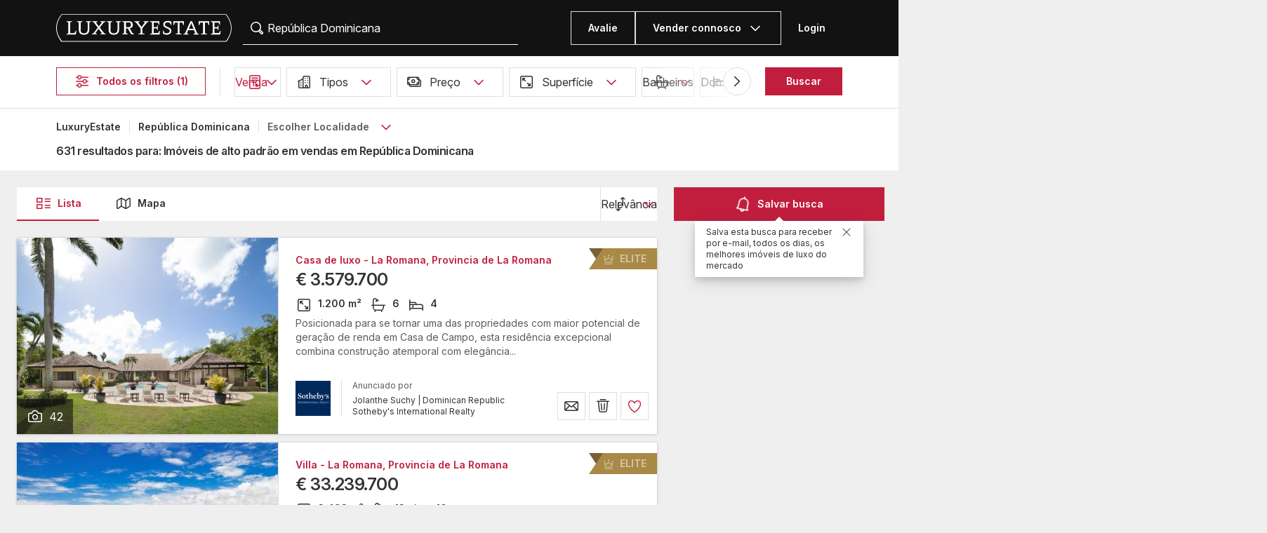

--- FILE ---
content_type: text/html; charset=UTF-8
request_url: https://www.luxuryestate.com/pt/dominican-republic
body_size: 128723
content:
<!DOCTYPE html>
 

<html lang="pt" dir="ltr" bazlator="pt_BR">
    <head>
        <!-- Preconnect third party services -->
        <link rel="preconnect" href="https://pic.le-cdn.com">
        <!-- End Preconnect third party services -->

        <!-- Preload images -->
                
                        <!-- End Preload images -->

        <!-- Preload scripts -->
            <link
                rel="preload"
                as="script"
                href="/bundles/app/js/common~4a38229d.js"
                fetchpriority="high"
            >
            <link
                rel="preload"
                as="script"
                href="/bundles/app/js/translations/pt_BR~8c201a48.js"
                fetchpriority="high"
            >
        <!-- End preload scripts -->

        <!-- Google one tap -->
                                        <script async src="https://accounts.google.com/gsi/client"></script>
                <script>
                    function google_one_tap(response) {
                        window.handleCredentialResponseGoogleOneTap(response);
                    }
                </script>
                    <!-- End Google one tap -->

            <script src="/bundles/app/js/properties-search-list~98be7f4f.js" defer fetchpriority="high"></script>

        <meta http-equiv="Content-Type" content="text/html; charset=utf-8" />
        <title>Imóveis de luxo em vendas em República Dominicana - LuxuryEstate.com</title>
        
    <meta name="description" content="631 anúncios de imóveis de luxo à venda em República Dominicana: na LuxuryEstate, você encontrará milhares de anúncios selecionados pelas melhores agências imobiliárias do setor de luxo." />
                <meta property="fb:app_id" content="1580953698829216"/>
    <meta property="og:image" content="/bundles/app/images/favicons/og-image-400x400~74c1ad22.png" />
    <meta property="og:title" content="Imóveis de luxo em vendas em República Dominicana" />
<meta property="og:site_name" content="LuxuryEstate.com">
<meta property="og:url" content="https://www.luxuryestate.com/pt/dominican-republic">
<meta property="og:locale:alternate" content="pt_BR" />
    <meta property="og:description" content="631 anúncios de imóveis de luxo à venda em República Dominicana: na LuxuryEstate, você encontrará milhares de anúncios selecionados pelas melhores agências imobiliárias do setor de luxo." />

<meta name="viewport" content="width=device-width, initial-scale=1, minimum-scale=1, maximum-scale=1" />

<meta name="yandex-verification" content="bc9d4aa3735e92e3" />
    <link rel="apple-touch-icon" sizes="180x180" href="/bundles/app/images/favicons/apple-touch-icon~1f26fba0.png">
    <link rel="icon" type="image/png" sizes="32x32" href="/bundles/app/images/favicons/favicon-32x32~df256d47.png">
    <link rel="icon" type="image/png" sizes="16x16" href="/bundles/app/images/favicons/favicon-16x16~22018c49.png">
    <link rel="manifest" href="/bundles/app/images/favicons/webmanifest~a4fa0385.json">
    <link rel="mask-icon" href="/bundles/app/images/favicons/safari-pinned-tab~7da063ec.svg" color="#000000">
    <link rel="shortcut icon" type="image/x-icon" href="/bundles/app/images/favicons/favicon~d4b1971b.ico">
    <meta name="apple-mobile-web-app-title" content="Luxury Estate App">
    <meta name="apple-mobile-web-app-status-bar-style" content="black-translucent">
    <meta name="application-name" content="Luxury Estate App">
    <meta name="msapplication-TileColor" content="#000000">
    <meta name="msapplication-config" content="/bundles/app/images/favicons/browserconfig~33dcecba.xml">
    <meta name="theme-color" content="#000000">

            <link rel="canonical" href="https://www.luxuryestate.com/pt/dominican-republic">

    
    <link rel="next" href="https://www.luxuryestate.com/pt/dominican-republic?pag=2"/>
            <link rel="alternate" href="https://www.luxuryestate.com/dominican-republic" hreflang="en">
        <link rel="alternate" href="https://www.luxuryestate.com/fr/dominican-republic" hreflang="fr">
        <link rel="alternate" href="https://www.luxuryestate.com/it/dominican-republic" hreflang="it">
        <link rel="alternate" href="https://www.luxuryestate.com/de/dominican-republic" hreflang="de">
        <link rel="alternate" href="https://www.luxuryestate.com/es/dominican-republic" hreflang="es">
        <link rel="alternate" href="https://www.luxuryestate.com/ru/dominican-republic" hreflang="ru">
        <link rel="alternate" href="https://www.luxuryestate.com/zh/dominican-republic" hreflang="zh">
        <link rel="alternate" href="https://www.luxuryestate.com/pt/dominican-republic" hreflang="pt">
        <link rel="alternate" href="https://www.luxuryestate.com/pl/dominican-republic" hreflang="pl">
        <link rel="alternate" href="https://www.luxuryestate.com/ar/dominican-republic" hreflang="ar">
        <link rel="alternate" href="https://www.luxuryestate.com/tr/dominican-republic" hreflang="tr">
        <link rel="alternate" href="https://www.luxuryestate.com/nl/dominican-republic" hreflang="nl">
        <link rel="alternate" href="https://www.luxuryestate.com/ja/dominican-republic" hreflang="ja">
        <link rel="alternate" href="https://www.luxuryestate.com/ko/dominican-republic" hreflang="ko">
        <link rel="alternate" href="https://www.luxuryestate.com/he/dominican-republic" hreflang="he">
        <link rel="alternate" href="https://www.luxuryestate.com/el/dominican-republic" hreflang="el">
        <link rel="alternate" href="https://www.luxuryestate.com/dominican-republic" hreflang="x-default">    
    <meta name="robots" content="index,follow" />

<meta name="format-detection" content="telephone=no">

<meta name="referrer" content="always" />

<meta name="apple-itunes-app" content="app-id=720173779, affiliate-data=ct=Smart-banner-safari&pt=5285801, app-argument=luxuryestate://"/>

                            <link rel="preload" href="/bundles/app/fonts/Inter/InterVariable.woff2" as="font" type="font/woff2" crossorigin>
            <link rel="preload" href="/bundles/app/fonts/SourceSerif/SourceSerif4Variable.woff2" as="font" type="font/woff2" crossorigin>
                                                                            <style>@keyframes icon-swing{0%{transform:rotate(0deg) scale(1)}10%{transform:rotate(15deg) scale(1.1)}30%{transform:rotate(-10deg) scale(1.15)}50%{transform:rotate(12deg) scale(1.1)}70%{transform:rotate(-8deg) scale(1.05)}85%{transform:rotate(5deg) scale(1.02)}100%{transform:rotate(0deg) scale(1)}}@keyframes movement-curves{0%{opacity:0;transform:translateX(-20px) scale(0.8)}20%{opacity:.6;transform:translateX(-10px) scale(0.9)}40%{opacity:1;transform:translateX(5px) scale(1)}60%{opacity:.8;transform:translateX(15px) scale(0.95)}80%{opacity:.4;transform:translateX(25px) scale(0.8)}100%{opacity:0;transform:translateX(30px) scale(0.6)}}@keyframes map-pin-play{from{transform:translateX(0)}to{transform:translateX(calc(-1 * var(--frame-width) * 29))}}.swing-animation{animation:icon-swing 1s ease-in-out 0s 3;transform-origin:center center}.map-pin-sprite{--frame-width: 48px;width:4.8rem;height:4.8rem;overflow:hidden;position:relative;cursor:pointer}@media screen and (min-width: 1025px){.map-pin-sprite{height:8.8rem;width:8.8rem;--frame-width: 88px}}.map-pin-sprite--animated img,.map-pin-sprite--hover img{animation:map-pin-play 2s steps(29) 1}.map-pin-sprite img{height:100%;width:auto;display:block;will-change:transform;backface-visibility:hidden}/*! normalize.css v3.0.3 | MIT License | github.com/necolas/normalize.css */html{font-family:sans-serif;-ms-text-size-adjust:100%;-webkit-text-size-adjust:100%}body{margin:0}article,aside,details,figcaption,figure,footer,header,hgroup,main,menu,nav,section,summary{display:block}audio,canvas,progress,video{display:inline-block;vertical-align:baseline}audio:not([controls]){display:none;height:0}[hidden],template{display:none}a{background-color:rgba(0,0,0,0)}a:active,a:hover{outline:0}abbr[title]{border-bottom:none;text-decoration:underline;text-decoration:underline dotted}b,strong{font-weight:bold}dfn{font-style:italic}h1{font-size:2em;margin:.67em 0}mark{background:#ff0;color:#000}small{font-size:80%}sub,sup{font-size:75%;line-height:0;position:relative;vertical-align:baseline}sup{top:-0.5em}sub{bottom:-0.25em}img{border:0}svg:not(:root){overflow:hidden}figure{margin:1em 40px}hr{box-sizing:content-box;height:0}pre{overflow:auto}code,kbd,pre,samp{font-family:monospace,monospace;font-size:1em}button,input,optgroup,select,textarea{color:inherit;font:inherit;margin:0}button{overflow:visible}button,select{text-transform:none}button,html input[type=button],input[type=reset],input[type=submit]{-webkit-appearance:button;cursor:pointer}button[disabled],html input[disabled]{cursor:default}button::-moz-focus-inner,input::-moz-focus-inner{border:0;padding:0}input{line-height:normal}input[type=checkbox],input[type=radio]{box-sizing:border-box;padding:0}input[type=number]::-webkit-inner-spin-button,input[type=number]::-webkit-outer-spin-button{height:auto}input[type=search]{-webkit-appearance:textfield;box-sizing:content-box}input[type=search]::-webkit-search-cancel-button,input[type=search]::-webkit-search-decoration{-webkit-appearance:none}fieldset{border:1px solid silver;margin:0 2px;padding:.35em .625em .75em}legend{border:0;padding:0}textarea{overflow:auto}optgroup{font-weight:bold}table{border-collapse:collapse;border-spacing:0}td,th{padding:0}.clearfix:before,.clearfix:after{display:table;content:" "}.clearfix:after{clear:both}.center-block{display:block;margin-right:auto;margin-left:auto}.pull-right{float:right !important}.pull-left{float:left !important}.hide{display:none !important}.show{display:block !important}.invisible{visibility:hidden}.text-hide{font:0/0 a;color:rgba(0,0,0,0);text-shadow:none;background-color:rgba(0,0,0,0);border:0}.hidden{display:none !important}.affix{position:fixed}.fade{opacity:0;-webkit-transition:opacity .15s linear;-o-transition:opacity .15s linear;transition:opacity .15s linear}.fade.in{opacity:1}.collapse{display:none}.collapse.in{display:block}tr.collapse.in{display:table-row}tbody.collapse.in{display:table-row-group}.collapsing{position:relative;height:0;overflow:hidden;-webkit-transition-property:height,visibility;transition-property:height,visibility;-webkit-transition-duration:.35s;transition-duration:.35s;-webkit-transition-timing-function:ease;transition-timing-function:ease}*{-webkit-box-sizing:border-box;-moz-box-sizing:border-box;box-sizing:border-box}*:before,*:after{-webkit-box-sizing:border-box;-moz-box-sizing:border-box;box-sizing:border-box}html{font-size:10px;-webkit-tap-highlight-color:rgba(0,0,0,0)}body{font-family:"Helvetica Neue",Helvetica,Arial,sans-serif;font-size:14px;line-height:1.428571429;color:#333;background-color:#fff}input,button,select,textarea{font-family:inherit;font-size:inherit;line-height:inherit}a{color:rgb(51.4340909091,122.2772727273,183.4159090909);text-decoration:none}a:hover,a:focus{color:rgb(34.6799586777,82.4466942149,123.6700413223);text-decoration:underline}a:focus{outline:5px auto -webkit-focus-ring-color;outline-offset:-2px}figure{margin:0}img{vertical-align:middle}.img-responsive{display:block;max-width:100%;height:auto}.img-rounded{border-radius:6px}.img-thumbnail{padding:4px;line-height:1.428571429;background-color:#fff;border:1px solid #ddd;border-radius:4px;-webkit-transition:all .2s ease-in-out;-o-transition:all .2s ease-in-out;transition:all .2s ease-in-out;display:inline-block;max-width:100%;height:auto}.img-circle{border-radius:50%}hr{margin-top:20px;margin-bottom:20px;border:0;border-top:1px solid hsl(0,0%,93.5%)}.sr-only{position:absolute;width:1px;height:1px;padding:0;margin:-1px;overflow:hidden;clip:rect(0, 0, 0, 0);border:0}.sr-only-focusable:active,.sr-only-focusable:focus{position:static;width:auto;height:auto;margin:0;overflow:visible;clip:auto}[role=button]{cursor:pointer}.btn{display:inline-block;margin-bottom:0;font-weight:normal;text-align:center;white-space:nowrap;vertical-align:middle;touch-action:manipulation;cursor:pointer;background-image:none;border:1px solid rgba(0,0,0,0);padding:6px 12px;font-size:14px;line-height:1.428571429;border-radius:4px;-webkit-user-select:none;-moz-user-select:none;-ms-user-select:none;user-select:none}.btn:focus,.btn.focus,.btn:active:focus,.btn:active.focus,.btn.active:focus,.btn.active.focus{outline:5px auto -webkit-focus-ring-color;outline-offset:-2px}.btn:hover,.btn:focus,.btn.focus{color:#fff;text-decoration:none}.btn:active,.btn.active{background-image:none;outline:0;-webkit-box-shadow:inset 0 3px 5px rgba(0,0,0,.125);box-shadow:inset 0 3px 5px rgba(0,0,0,.125)}.btn.disabled,.btn[disabled],fieldset[disabled] .btn{cursor:default;filter:alpha(opacity=65);opacity:.65;-webkit-box-shadow:none;box-shadow:none}a.btn.disabled,fieldset[disabled] a.btn{pointer-events:none}.btn-default{color:#fff;background-color:rgba(0,0,0,0);border:1px solid;border-color:#ccc}.btn-default:hover,.btn-default:focus,.btn-default:active,.btn-default.active{color:#fff;background-color:rgba(0,0,0,0);border-color:#ccc}.open>.btn-default.dropdown-toggle{color:#fff;background-color:rgba(0,0,0,0);border-color:#ccc}.btn-default:active,.btn-default.active,.open>.btn-default.dropdown-toggle{background-image:none}.btn-default.disabled,.btn-default.disabled:hover,.btn-default.disabled:focus,.btn-default.disabled:active,.btn-default.disabled.active,.btn-default[disabled],.btn-default[disabled]:hover,.btn-default[disabled]:focus,.btn-default[disabled]:active,.btn-default[disabled].active,fieldset[disabled] .btn-default,fieldset[disabled] .btn-default:hover,fieldset[disabled] .btn-default:focus,fieldset[disabled] .btn-default:active,fieldset[disabled] .btn-default.active{opacity:.6;background-color:rgba(0,0,0,0);border-color:#ccc}.btn-primary{color:#fff;background-color:#c11e3d;border:1px solid;border-color:rgb(170.9304932735,26.5695067265,54.0246636771)}.btn-primary:hover,.btn-primary:focus,.btn-primary:active,.btn-primary.active{color:#fff;background-color:rgb(148.8609865471,23.1390134529,47.0493273543);border-color:rgb(170.9304932735,26.5695067265,54.0246636771)}.open>.btn-primary.dropdown-toggle{color:#fff;background-color:rgb(148.8609865471,23.1390134529,47.0493273543);border-color:rgb(170.9304932735,26.5695067265,54.0246636771)}.btn-primary:active,.btn-primary.active,.open>.btn-primary.dropdown-toggle{background-image:none}.btn-primary.disabled,.btn-primary.disabled:hover,.btn-primary.disabled:focus,.btn-primary.disabled:active,.btn-primary.disabled.active,.btn-primary[disabled],.btn-primary[disabled]:hover,.btn-primary[disabled]:focus,.btn-primary[disabled]:active,.btn-primary[disabled].active,fieldset[disabled] .btn-primary,fieldset[disabled] .btn-primary:hover,fieldset[disabled] .btn-primary:focus,fieldset[disabled] .btn-primary:active,fieldset[disabled] .btn-primary.active{opacity:.6;background-color:#c11e3d;border-color:rgb(170.9304932735,26.5695067265,54.0246636771)}.btn-success{color:#fff;background-color:#5cb85c;border:1px solid;border-color:hsl(120,39.3162393162%,49.1176470588%)}.btn-success:hover,.btn-success:focus,.btn-success:active,.btn-success.active{color:#fff;background-color:hsl(120,39.3162393162%,51.1176470588%);border-color:hsl(120,39.3162393162%,49.1176470588%)}.open>.btn-success.dropdown-toggle{color:#fff;background-color:hsl(120,39.3162393162%,51.1176470588%);border-color:hsl(120,39.3162393162%,49.1176470588%)}.btn-success:active,.btn-success.active,.open>.btn-success.dropdown-toggle{background-image:none}.btn-success.disabled,.btn-success.disabled:hover,.btn-success.disabled:focus,.btn-success.disabled:active,.btn-success.disabled.active,.btn-success[disabled],.btn-success[disabled]:hover,.btn-success[disabled]:focus,.btn-success[disabled]:active,.btn-success[disabled].active,fieldset[disabled] .btn-success,fieldset[disabled] .btn-success:hover,fieldset[disabled] .btn-success:focus,fieldset[disabled] .btn-success:active,fieldset[disabled] .btn-success.active{opacity:.6;background-color:#5cb85c;border-color:hsl(120,39.3162393162%,49.1176470588%)}.btn-info{color:#fff;background-color:#5bc0de;border:1px solid;border-color:rgb(69.7715736041,183.845177665,217.7284263959)}.btn-info:hover,.btn-info:focus,.btn-info:active,.btn-info.active{color:#fff;background-color:rgb(78.2629441624,187.107106599,219.4370558376);border-color:rgb(69.7715736041,183.845177665,217.7284263959)}.open>.btn-info.dropdown-toggle{color:#fff;background-color:rgb(78.2629441624,187.107106599,219.4370558376);border-color:rgb(69.7715736041,183.845177665,217.7284263959)}.btn-info:active,.btn-info.active,.open>.btn-info.dropdown-toggle{background-image:none}.btn-info.disabled,.btn-info.disabled:hover,.btn-info.disabled:focus,.btn-info.disabled:active,.btn-info.disabled.active,.btn-info[disabled],.btn-info[disabled]:hover,.btn-info[disabled]:focus,.btn-info[disabled]:active,.btn-info[disabled].active,fieldset[disabled] .btn-info,fieldset[disabled] .btn-info:hover,fieldset[disabled] .btn-info:focus,fieldset[disabled] .btn-info:active,fieldset[disabled] .btn-info.active{opacity:.6;background-color:#5bc0de;border-color:rgb(69.7715736041,183.845177665,217.7284263959)}.btn-warning{color:#fff;background-color:#f0ad4e;border:1px solid;border-color:rgb(238.0078125,162.109375,54.4921875)}.btn-warning:hover,.btn-warning:focus,.btn-warning:active,.btn-warning.active{color:#fff;background-color:rgb(238.8046875,166.465625,63.8953125);border-color:rgb(238.0078125,162.109375,54.4921875)}.open>.btn-warning.dropdown-toggle{color:#fff;background-color:rgb(238.8046875,166.465625,63.8953125);border-color:rgb(238.0078125,162.109375,54.4921875)}.btn-warning:active,.btn-warning.active,.open>.btn-warning.dropdown-toggle{background-image:none}.btn-warning.disabled,.btn-warning.disabled:hover,.btn-warning.disabled:focus,.btn-warning.disabled:active,.btn-warning.disabled.active,.btn-warning[disabled],.btn-warning[disabled]:hover,.btn-warning[disabled]:focus,.btn-warning[disabled]:active,.btn-warning[disabled].active,fieldset[disabled] .btn-warning,fieldset[disabled] .btn-warning:hover,fieldset[disabled] .btn-warning:focus,fieldset[disabled] .btn-warning:active,fieldset[disabled] .btn-warning.active{opacity:.6;background-color:#f0ad4e;border-color:rgb(238.0078125,162.109375,54.4921875)}.btn-danger{color:#fff;background-color:#d9534f;border:1px solid;border-color:rgb(212.4719626168,62.5046728972,58.0280373832)}.btn-danger:hover,.btn-danger:focus,.btn-danger:active,.btn-danger.active{color:#fff;background-color:rgb(214.2831775701,70.7028037383,66.4168224299);border-color:rgb(212.4719626168,62.5046728972,58.0280373832)}.open>.btn-danger.dropdown-toggle{color:#fff;background-color:rgb(214.2831775701,70.7028037383,66.4168224299);border-color:rgb(212.4719626168,62.5046728972,58.0280373832)}.btn-danger:active,.btn-danger.active,.open>.btn-danger.dropdown-toggle{background-image:none}.btn-danger.disabled,.btn-danger.disabled:hover,.btn-danger.disabled:focus,.btn-danger.disabled:active,.btn-danger.disabled.active,.btn-danger[disabled],.btn-danger[disabled]:hover,.btn-danger[disabled]:focus,.btn-danger[disabled]:active,.btn-danger[disabled].active,fieldset[disabled] .btn-danger,fieldset[disabled] .btn-danger:hover,fieldset[disabled] .btn-danger:focus,fieldset[disabled] .btn-danger:active,fieldset[disabled] .btn-danger.active{opacity:.6;background-color:#d9534f;border-color:rgb(212.4719626168,62.5046728972,58.0280373832)}.btn-link{font-weight:400;color:rgb(51.4340909091,122.2772727273,183.4159090909);border-radius:0}.btn-link,.btn-link:active,.btn-link.active,.btn-link[disabled],fieldset[disabled] .btn-link{background-color:rgba(0,0,0,0);-webkit-box-shadow:none;box-shadow:none}.btn-link,.btn-link:hover,.btn-link:focus,.btn-link:active{border-color:rgba(0,0,0,0)}.btn-link:hover,.btn-link:focus{color:rgb(34.6799586777,82.4466942149,123.6700413223);text-decoration:underline;background-color:rgba(0,0,0,0)}.btn-link[disabled]:hover,.btn-link[disabled]:focus,fieldset[disabled] .btn-link:hover,fieldset[disabled] .btn-link:focus{color:hsl(0,0%,46.7%);text-decoration:none}.btn-lg{padding:10px 16px;font-size:18px;line-height:1.3333333;border-radius:6px}.btn-sm{padding:5px 10px;font-size:12px;line-height:1.5;border-radius:3px}.btn-xs{padding:1px 5px;font-size:12px;line-height:1.5;border-radius:3px}.btn-block{display:block;width:100%}.btn-block+.btn-block{margin-top:5px}input[type=submit].btn-block,input[type=reset].btn-block,input[type=button].btn-block{width:100%}fieldset{min-width:0;padding:0;margin:0;border:0}legend{display:block;width:100%;padding:0;margin-bottom:20px;font-size:21px;line-height:inherit;color:#333;border:0;border-bottom:1px solid #e5e5e5}label{display:inline-block;max-width:100%;margin-bottom:5px;font-weight:700}input[type=search]{-webkit-box-sizing:border-box;-moz-box-sizing:border-box;box-sizing:border-box;-webkit-appearance:none;appearance:none}input[type=radio],input[type=checkbox]{margin:4px 0 0;margin-top:1px \9 ;line-height:normal}input[type=radio][disabled],input[type=radio].disabled,fieldset[disabled] input[type=radio],input[type=checkbox][disabled],input[type=checkbox].disabled,fieldset[disabled] input[type=checkbox]{cursor:default}input[type=file]{display:block}input[type=range]{display:block;width:100%}select[multiple],select[size]{height:auto}input[type=file]:focus,input[type=radio]:focus,input[type=checkbox]:focus{outline:5px auto -webkit-focus-ring-color;outline-offset:-2px}output{display:block;padding-top:7px;font-size:14px;line-height:1.428571429;color:hsl(0,0%,33.5%)}.form-control{display:block;width:100%;height:48px;padding:6px 12px;font-size:14px;line-height:1.428571429;color:hsl(0,0%,33.5%);background-color:#fff;background-image:none;border:1px solid #ccc;border-radius:4px;-webkit-box-shadow:inset 0 1px 1px rgba(0,0,0,.075);box-shadow:inset 0 1px 1px rgba(0,0,0,.075);-webkit-transition:border-color ease-in-out .15s,box-shadow ease-in-out .15s;-o-transition:border-color ease-in-out .15s,box-shadow ease-in-out .15s;transition:border-color ease-in-out .15s,box-shadow ease-in-out .15s}.form-control:focus{border-color:#66afe9;outline:0;-webkit-box-shadow:inset 0 1px 1px rgba(0,0,0,.075),0 0 8px rgba(102,175,233,.6);box-shadow:inset 0 1px 1px rgba(0,0,0,.075),0 0 8px rgba(102,175,233,.6)}.form-control::-moz-placeholder{color:#999;opacity:1}.form-control:-ms-input-placeholder{color:#999}.form-control::-webkit-input-placeholder{color:#999}.form-control::-ms-expand{background-color:rgba(0,0,0,0);border:0}.form-control[disabled],.form-control[readonly],fieldset[disabled] .form-control{background-color:hsl(0,0%,93.5%);opacity:1}.form-control[disabled],fieldset[disabled] .form-control{cursor:default}textarea.form-control{height:auto}@media screen and (-webkit-min-device-pixel-ratio: 0){input[type=date].form-control,input[type=time].form-control,input[type=datetime-local].form-control,input[type=month].form-control{line-height:48px}input[type=date].input-sm,.input-group-sm input[type=date],input[type=time].input-sm,.input-group-sm input[type=time],input[type=datetime-local].input-sm,.input-group-sm input[type=datetime-local],input[type=month].input-sm,.input-group-sm input[type=month]{line-height:30px}input[type=date].input-lg,.input-group-lg input[type=date],input[type=time].input-lg,.input-group-lg input[type=time],input[type=datetime-local].input-lg,.input-group-lg input[type=datetime-local],input[type=month].input-lg,.input-group-lg input[type=month]{line-height:46px}}.form-group{margin-bottom:15px}.radio,.checkbox{position:relative;display:block;margin-top:10px;margin-bottom:10px}.radio.disabled label,fieldset[disabled] .radio label,.checkbox.disabled label,fieldset[disabled] .checkbox label{cursor:default}.radio label,.checkbox label{min-height:20px;padding-left:20px;margin-bottom:0;font-weight:400;cursor:pointer}.radio input[type=radio],.radio-inline input[type=radio],.checkbox input[type=checkbox],.checkbox-inline input[type=checkbox]{position:absolute;margin-top:4px \9 ;margin-left:-20px}.radio+.radio,.checkbox+.checkbox{margin-top:-5px}.radio-inline,.checkbox-inline{position:relative;display:inline-block;padding-left:20px;margin-bottom:0;font-weight:400;vertical-align:middle;cursor:pointer}.radio-inline.disabled,fieldset[disabled] .radio-inline,.checkbox-inline.disabled,fieldset[disabled] .checkbox-inline{cursor:default}.radio-inline+.radio-inline,.checkbox-inline+.checkbox-inline{margin-top:0;margin-left:10px}.form-control-static{min-height:34px;padding-top:7px;padding-bottom:7px;margin-bottom:0}.form-control-static.input-lg,.form-control-static.input-sm{padding-right:0;padding-left:0}.input-sm{height:30px;padding:5px 10px;font-size:12px;line-height:1.5;border-radius:3px}select.input-sm{height:30px;line-height:30px}textarea.input-sm,select[multiple].input-sm{height:auto}.form-group-sm .form-control{height:30px;padding:5px 10px;font-size:12px;line-height:1.5;border-radius:3px}.form-group-sm select.form-control{height:30px;line-height:30px}.form-group-sm textarea.form-control,.form-group-sm select[multiple].form-control{height:auto}.form-group-sm .form-control-static{height:30px;min-height:32px;padding:6px 10px;font-size:12px;line-height:1.5}.input-lg{height:46px;padding:10px 16px;font-size:18px;line-height:1.3333333;border-radius:6px}select.input-lg{height:46px;line-height:46px}textarea.input-lg,select[multiple].input-lg{height:auto}.form-group-lg .form-control{height:46px;padding:10px 16px;font-size:18px;line-height:1.3333333;border-radius:6px}.form-group-lg select.form-control{height:46px;line-height:46px}.form-group-lg textarea.form-control,.form-group-lg select[multiple].form-control{height:auto}.form-group-lg .form-control-static{height:46px;min-height:38px;padding:11px 16px;font-size:18px;line-height:1.3333333}.has-feedback{position:relative}.has-feedback .form-control{padding-right:60px}.form-control-feedback{position:absolute;top:0;right:0;z-index:2;display:block;width:48px;height:48px;line-height:48px;text-align:center;pointer-events:none}.input-lg+.form-control-feedback,.input-group-lg+.form-control-feedback,.form-group-lg .form-control+.form-control-feedback{width:46px;height:46px;line-height:46px}.input-sm+.form-control-feedback,.input-group-sm+.form-control-feedback,.form-group-sm .form-control+.form-control-feedback{width:30px;height:30px;line-height:30px}.has-success .help-block,.has-success .control-label,.has-success .radio,.has-success .checkbox,.has-success .radio-inline,.has-success .checkbox-inline,.has-success.radio label,.has-success.checkbox label,.has-success.radio-inline label,.has-success.checkbox-inline label{color:#3c763d}.has-success .form-control{border-color:#3c763d;-webkit-box-shadow:inset 0 1px 1px rgba(0,0,0,.075);box-shadow:inset 0 1px 1px rgba(0,0,0,.075)}.has-success .form-control:focus{border-color:rgb(42.808988764,84.191011236,43.5224719101);-webkit-box-shadow:inset 0 1px 1px rgba(0,0,0,.075),0 0 6px rgb(102.5280898876,177.4719101124,103.8202247191);box-shadow:inset 0 1px 1px rgba(0,0,0,.075),0 0 6px rgb(102.5280898876,177.4719101124,103.8202247191)}.has-success .input-group-addon{color:#3c763d;background-color:#dff0d8;border-color:#3c763d}.has-success .form-control-feedback{color:#3c763d}.has-warning .help-block,.has-warning .control-label,.has-warning .radio,.has-warning .checkbox,.has-warning .radio-inline,.has-warning .checkbox-inline,.has-warning.radio label,.has-warning.checkbox label,.has-warning.radio-inline label,.has-warning.checkbox-inline label{color:#8a6d3b}.has-warning .form-control{border-color:#8a6d3b;-webkit-box-shadow:inset 0 1px 1px rgba(0,0,0,.075);box-shadow:inset 0 1px 1px rgba(0,0,0,.075)}.has-warning .form-control:focus{border-color:rgb(102.2741116751,80.7817258883,43.7258883249);-webkit-box-shadow:inset 0 1px 1px rgba(0,0,0,.075),0 0 6px rgb(191.807106599,160.7461928934,107.192893401);box-shadow:inset 0 1px 1px rgba(0,0,0,.075),0 0 6px rgb(191.807106599,160.7461928934,107.192893401)}.has-warning .input-group-addon{color:#8a6d3b;background-color:#fcf8e3;border-color:#8a6d3b}.has-warning .form-control-feedback{color:#8a6d3b}.has-error .help-block,.has-error .control-label,.has-error .radio,.has-error .checkbox,.has-error .radio-inline,.has-error .checkbox-inline,.has-error.radio label,.has-error.checkbox label,.has-error.radio-inline label,.has-error.checkbox-inline label{color:#a94442}.has-error .form-control{border-color:#a94442;-webkit-box-shadow:inset 0 1px 1px rgba(0,0,0,.075);box-shadow:inset 0 1px 1px rgba(0,0,0,.075)}.has-error .form-control:focus{border-color:hsl(1.1650485437,43.829787234%,36.0784313725%);-webkit-box-shadow:inset 0 1px 1px rgba(0,0,0,.075),0 0 6px hsl(1.1650485437,43.829787234%,66.0784313725%);box-shadow:inset 0 1px 1px rgba(0,0,0,.075),0 0 6px hsl(1.1650485437,43.829787234%,66.0784313725%)}.has-error .input-group-addon{color:#a94442;background-color:#f2dede;border-color:#a94442}.has-error .form-control-feedback{color:#a94442}.has-feedback label~.form-control-feedback{top:25px}.has-feedback label.sr-only~.form-control-feedback{top:0}.help-block{display:block;margin-top:5px;margin-bottom:10px;color:hsl(0,0%,45%)}@media(min-width: 768px){.form-inline .form-group{display:inline-block;margin-bottom:0;vertical-align:middle}.form-inline .form-control{display:inline-block;width:auto;vertical-align:middle}.form-inline .form-control-static{display:inline-block}.form-inline .input-group{display:inline-table;vertical-align:middle}.form-inline .input-group .input-group-addon,.form-inline .input-group .input-group-btn,.form-inline .input-group .form-control{width:auto}.form-inline .input-group>.form-control{width:100%}.form-inline .control-label{margin-bottom:0;vertical-align:middle}.form-inline .radio,.form-inline .checkbox{display:inline-block;margin-top:0;margin-bottom:0;vertical-align:middle}.form-inline .radio label,.form-inline .checkbox label{padding-left:0}.form-inline .radio input[type=radio],.form-inline .checkbox input[type=checkbox]{position:relative;margin-left:0}.form-inline .has-feedback .form-control-feedback{top:0}}.form-horizontal .radio,.form-horizontal .checkbox,.form-horizontal .radio-inline,.form-horizontal .checkbox-inline{padding-top:7px;margin-top:0;margin-bottom:0}.form-horizontal .radio,.form-horizontal .checkbox{min-height:27px}.form-horizontal .form-group{margin-right:-10px;margin-left:-10px}.form-horizontal .form-group:before,.form-horizontal .form-group:after{display:table;content:" "}.form-horizontal .form-group:after{clear:both}@media(min-width: 768px){.form-horizontal .control-label{padding-top:7px;margin-bottom:0;text-align:right}}.form-horizontal .has-feedback .form-control-feedback{right:10px}@media(min-width: 768px){.form-horizontal .form-group-lg .control-label{padding-top:11px;font-size:18px}}@media(min-width: 768px){.form-horizontal .form-group-sm .control-label{padding-top:6px;font-size:12px}}.container{padding-right:10px;padding-left:10px;margin-right:auto;margin-left:auto}.container:before,.container:after{display:table;content:" "}.container:after{clear:both}@media(min-width: 768px){.container{width:750px}}@media(min-width: 1025px){.container{width:970px}}@media(min-width: 1280px){.container{width:1170px}}.container-fluid{padding-right:10px;padding-left:10px;margin-right:auto;margin-left:auto}.container-fluid:before,.container-fluid:after{display:table;content:" "}.container-fluid:after{clear:both}.row{margin-right:-10px;margin-left:-10px}.row:before,.row:after{display:table;content:" "}.row:after{clear:both}.row-no-gutters{margin-right:0;margin-left:0}.row-no-gutters [class*=col-]{padding-right:0;padding-left:0}.col-xs-1,.col-sm-1,.col-md-1,.col-lg-1,.col-xs-2,.col-sm-2,.col-md-2,.col-lg-2,.col-xs-3,.col-sm-3,.col-md-3,.col-lg-3,.col-xs-4,.col-sm-4,.col-md-4,.col-lg-4,.col-xs-5,.col-sm-5,.col-md-5,.col-lg-5,.col-xs-6,.col-sm-6,.col-md-6,.col-lg-6,.col-xs-7,.col-sm-7,.col-md-7,.col-lg-7,.col-xs-8,.col-sm-8,.col-md-8,.col-lg-8,.col-xs-9,.col-sm-9,.col-md-9,.col-lg-9,.col-xs-10,.col-sm-10,.col-md-10,.col-lg-10,.col-xs-11,.col-sm-11,.col-md-11,.col-lg-11,.col-xs-12,.col-sm-12,.col-md-12,.col-lg-12{position:relative;min-height:1px;padding-right:10px;padding-left:10px}.col-xs-1,.col-xs-2,.col-xs-3,.col-xs-4,.col-xs-5,.col-xs-6,.col-xs-7,.col-xs-8,.col-xs-9,.col-xs-10,.col-xs-11,.col-xs-12{float:left}.col-xs-1{width:8.3333333333%}.col-xs-2{width:16.6666666667%}.col-xs-3{width:25%}.col-xs-4{width:33.3333333333%}.col-xs-5{width:41.6666666667%}.col-xs-6{width:50%}.col-xs-7{width:58.3333333333%}.col-xs-8{width:66.6666666667%}.col-xs-9{width:75%}.col-xs-10{width:83.3333333333%}.col-xs-11{width:91.6666666667%}.col-xs-12{width:100%}.col-xs-pull-0{right:auto}.col-xs-pull-1{right:8.3333333333%}.col-xs-pull-2{right:16.6666666667%}.col-xs-pull-3{right:25%}.col-xs-pull-4{right:33.3333333333%}.col-xs-pull-5{right:41.6666666667%}.col-xs-pull-6{right:50%}.col-xs-pull-7{right:58.3333333333%}.col-xs-pull-8{right:66.6666666667%}.col-xs-pull-9{right:75%}.col-xs-pull-10{right:83.3333333333%}.col-xs-pull-11{right:91.6666666667%}.col-xs-pull-12{right:100%}.col-xs-push-0{left:auto}.col-xs-push-1{left:8.3333333333%}.col-xs-push-2{left:16.6666666667%}.col-xs-push-3{left:25%}.col-xs-push-4{left:33.3333333333%}.col-xs-push-5{left:41.6666666667%}.col-xs-push-6{left:50%}.col-xs-push-7{left:58.3333333333%}.col-xs-push-8{left:66.6666666667%}.col-xs-push-9{left:75%}.col-xs-push-10{left:83.3333333333%}.col-xs-push-11{left:91.6666666667%}.col-xs-push-12{left:100%}.col-xs-offset-0{margin-left:0%}.col-xs-offset-1{margin-left:8.3333333333%}.col-xs-offset-2{margin-left:16.6666666667%}.col-xs-offset-3{margin-left:25%}.col-xs-offset-4{margin-left:33.3333333333%}.col-xs-offset-5{margin-left:41.6666666667%}.col-xs-offset-6{margin-left:50%}.col-xs-offset-7{margin-left:58.3333333333%}.col-xs-offset-8{margin-left:66.6666666667%}.col-xs-offset-9{margin-left:75%}.col-xs-offset-10{margin-left:83.3333333333%}.col-xs-offset-11{margin-left:91.6666666667%}.col-xs-offset-12{margin-left:100%}@media(min-width: 768px){.col-sm-1,.col-sm-2,.col-sm-3,.col-sm-4,.col-sm-5,.col-sm-6,.col-sm-7,.col-sm-8,.col-sm-9,.col-sm-10,.col-sm-11,.col-sm-12{float:left}.col-sm-1{width:8.3333333333%}.col-sm-2{width:16.6666666667%}.col-sm-3{width:25%}.col-sm-4{width:33.3333333333%}.col-sm-5{width:41.6666666667%}.col-sm-6{width:50%}.col-sm-7{width:58.3333333333%}.col-sm-8{width:66.6666666667%}.col-sm-9{width:75%}.col-sm-10{width:83.3333333333%}.col-sm-11{width:91.6666666667%}.col-sm-12{width:100%}.col-sm-pull-0{right:auto}.col-sm-pull-1{right:8.3333333333%}.col-sm-pull-2{right:16.6666666667%}.col-sm-pull-3{right:25%}.col-sm-pull-4{right:33.3333333333%}.col-sm-pull-5{right:41.6666666667%}.col-sm-pull-6{right:50%}.col-sm-pull-7{right:58.3333333333%}.col-sm-pull-8{right:66.6666666667%}.col-sm-pull-9{right:75%}.col-sm-pull-10{right:83.3333333333%}.col-sm-pull-11{right:91.6666666667%}.col-sm-pull-12{right:100%}.col-sm-push-0{left:auto}.col-sm-push-1{left:8.3333333333%}.col-sm-push-2{left:16.6666666667%}.col-sm-push-3{left:25%}.col-sm-push-4{left:33.3333333333%}.col-sm-push-5{left:41.6666666667%}.col-sm-push-6{left:50%}.col-sm-push-7{left:58.3333333333%}.col-sm-push-8{left:66.6666666667%}.col-sm-push-9{left:75%}.col-sm-push-10{left:83.3333333333%}.col-sm-push-11{left:91.6666666667%}.col-sm-push-12{left:100%}.col-sm-offset-0{margin-left:0%}.col-sm-offset-1{margin-left:8.3333333333%}.col-sm-offset-2{margin-left:16.6666666667%}.col-sm-offset-3{margin-left:25%}.col-sm-offset-4{margin-left:33.3333333333%}.col-sm-offset-5{margin-left:41.6666666667%}.col-sm-offset-6{margin-left:50%}.col-sm-offset-7{margin-left:58.3333333333%}.col-sm-offset-8{margin-left:66.6666666667%}.col-sm-offset-9{margin-left:75%}.col-sm-offset-10{margin-left:83.3333333333%}.col-sm-offset-11{margin-left:91.6666666667%}.col-sm-offset-12{margin-left:100%}}@media(min-width: 1025px){.col-md-1,.col-md-2,.col-md-3,.col-md-4,.col-md-5,.col-md-6,.col-md-7,.col-md-8,.col-md-9,.col-md-10,.col-md-11,.col-md-12{float:left}.col-md-1{width:8.3333333333%}.col-md-2{width:16.6666666667%}.col-md-3{width:25%}.col-md-4{width:33.3333333333%}.col-md-5{width:41.6666666667%}.col-md-6{width:50%}.col-md-7{width:58.3333333333%}.col-md-8{width:66.6666666667%}.col-md-9{width:75%}.col-md-10{width:83.3333333333%}.col-md-11{width:91.6666666667%}.col-md-12{width:100%}.col-md-pull-0{right:auto}.col-md-pull-1{right:8.3333333333%}.col-md-pull-2{right:16.6666666667%}.col-md-pull-3{right:25%}.col-md-pull-4{right:33.3333333333%}.col-md-pull-5{right:41.6666666667%}.col-md-pull-6{right:50%}.col-md-pull-7{right:58.3333333333%}.col-md-pull-8{right:66.6666666667%}.col-md-pull-9{right:75%}.col-md-pull-10{right:83.3333333333%}.col-md-pull-11{right:91.6666666667%}.col-md-pull-12{right:100%}.col-md-push-0{left:auto}.col-md-push-1{left:8.3333333333%}.col-md-push-2{left:16.6666666667%}.col-md-push-3{left:25%}.col-md-push-4{left:33.3333333333%}.col-md-push-5{left:41.6666666667%}.col-md-push-6{left:50%}.col-md-push-7{left:58.3333333333%}.col-md-push-8{left:66.6666666667%}.col-md-push-9{left:75%}.col-md-push-10{left:83.3333333333%}.col-md-push-11{left:91.6666666667%}.col-md-push-12{left:100%}.col-md-offset-0{margin-left:0%}.col-md-offset-1{margin-left:8.3333333333%}.col-md-offset-2{margin-left:16.6666666667%}.col-md-offset-3{margin-left:25%}.col-md-offset-4{margin-left:33.3333333333%}.col-md-offset-5{margin-left:41.6666666667%}.col-md-offset-6{margin-left:50%}.col-md-offset-7{margin-left:58.3333333333%}.col-md-offset-8{margin-left:66.6666666667%}.col-md-offset-9{margin-left:75%}.col-md-offset-10{margin-left:83.3333333333%}.col-md-offset-11{margin-left:91.6666666667%}.col-md-offset-12{margin-left:100%}}@media(min-width: 1280px){.col-lg-1,.col-lg-2,.col-lg-3,.col-lg-4,.col-lg-5,.col-lg-6,.col-lg-7,.col-lg-8,.col-lg-9,.col-lg-10,.col-lg-11,.col-lg-12{float:left}.col-lg-1{width:8.3333333333%}.col-lg-2{width:16.6666666667%}.col-lg-3{width:25%}.col-lg-4{width:33.3333333333%}.col-lg-5{width:41.6666666667%}.col-lg-6{width:50%}.col-lg-7{width:58.3333333333%}.col-lg-8{width:66.6666666667%}.col-lg-9{width:75%}.col-lg-10{width:83.3333333333%}.col-lg-11{width:91.6666666667%}.col-lg-12{width:100%}.col-lg-pull-0{right:auto}.col-lg-pull-1{right:8.3333333333%}.col-lg-pull-2{right:16.6666666667%}.col-lg-pull-3{right:25%}.col-lg-pull-4{right:33.3333333333%}.col-lg-pull-5{right:41.6666666667%}.col-lg-pull-6{right:50%}.col-lg-pull-7{right:58.3333333333%}.col-lg-pull-8{right:66.6666666667%}.col-lg-pull-9{right:75%}.col-lg-pull-10{right:83.3333333333%}.col-lg-pull-11{right:91.6666666667%}.col-lg-pull-12{right:100%}.col-lg-push-0{left:auto}.col-lg-push-1{left:8.3333333333%}.col-lg-push-2{left:16.6666666667%}.col-lg-push-3{left:25%}.col-lg-push-4{left:33.3333333333%}.col-lg-push-5{left:41.6666666667%}.col-lg-push-6{left:50%}.col-lg-push-7{left:58.3333333333%}.col-lg-push-8{left:66.6666666667%}.col-lg-push-9{left:75%}.col-lg-push-10{left:83.3333333333%}.col-lg-push-11{left:91.6666666667%}.col-lg-push-12{left:100%}.col-lg-offset-0{margin-left:0%}.col-lg-offset-1{margin-left:8.3333333333%}.col-lg-offset-2{margin-left:16.6666666667%}.col-lg-offset-3{margin-left:25%}.col-lg-offset-4{margin-left:33.3333333333%}.col-lg-offset-5{margin-left:41.6666666667%}.col-lg-offset-6{margin-left:50%}.col-lg-offset-7{margin-left:58.3333333333%}.col-lg-offset-8{margin-left:66.6666666667%}.col-lg-offset-9{margin-left:75%}.col-lg-offset-10{margin-left:83.3333333333%}.col-lg-offset-11{margin-left:91.6666666667%}.col-lg-offset-12{margin-left:100%}}.label{display:inline;padding:.2em .6em .3em;font-size:75%;font-weight:700;line-height:1;color:#fff;text-align:center;white-space:nowrap;vertical-align:baseline;border-radius:.25em}.label:empty{display:none}.btn .label{position:relative;top:-1px}a.label:hover,a.label:focus{color:#fff;text-decoration:none;cursor:pointer}.label-default{background-color:hsl(0,0%,46.7%)}.label-default[href]:hover,.label-default[href]:focus{background-color:hsl(0,0%,36.7%)}.label-primary{background-color:rgb(51.4340909091,122.2772727273,183.4159090909)}.label-primary[href]:hover,.label-primary[href]:focus{background-color:rgb(40.2646694215,95.723553719,143.5853305785)}.label-success{background-color:#5cb85c}.label-success[href]:hover,.label-success[href]:focus{background-color:hsl(120,39.3162393162%,44.1176470588%)}.label-info{background-color:#5bc0de}.label-info[href]:hover,.label-info[href]:focus{background-color:rgb(48.5431472081,175.6903553299,213.4568527919)}.label-warning{background-color:#f0ad4e}.label-warning[href]:hover,.label-warning[href]:focus{background-color:rgb(236.015625,151.21875,30.984375)}.label-danger{background-color:#d9534f}.label-danger[href]:hover,.label-danger[href]:focus{background-color:rgb(201.4953271028,48.0841121495,43.5046728972)}@-ms-viewport{width:device-width}.visible-xs{display:none !important}.visible-sm{display:none !important}.visible-md{display:none !important}.visible-lg{display:none !important}.visible-xs-block,.visible-xs-inline,.visible-xs-inline-block,.visible-sm-block,.visible-sm-inline,.visible-sm-inline-block,.visible-md-block,.visible-md-inline,.visible-md-inline-block,.visible-lg-block,.visible-lg-inline,.visible-lg-inline-block{display:none !important}@media(max-width: 767px){.visible-xs{display:block !important}table.visible-xs{display:table !important}tr.visible-xs{display:table-row !important}th.visible-xs,td.visible-xs{display:table-cell !important}}@media(max-width: 767px){.visible-xs-block{display:block !important}}@media(max-width: 767px){.visible-xs-inline{display:inline !important}}@media(max-width: 767px){.visible-xs-inline-block{display:inline-block !important}}@media(min-width: 768px)and (max-width: 1024px){.visible-sm{display:block !important}table.visible-sm{display:table !important}tr.visible-sm{display:table-row !important}th.visible-sm,td.visible-sm{display:table-cell !important}}@media(min-width: 768px)and (max-width: 1024px){.visible-sm-block{display:block !important}}@media(min-width: 768px)and (max-width: 1024px){.visible-sm-inline{display:inline !important}}@media(min-width: 768px)and (max-width: 1024px){.visible-sm-inline-block{display:inline-block !important}}@media(min-width: 1025px)and (max-width: 1279px){.visible-md{display:block !important}table.visible-md{display:table !important}tr.visible-md{display:table-row !important}th.visible-md,td.visible-md{display:table-cell !important}}@media(min-width: 1025px)and (max-width: 1279px){.visible-md-block{display:block !important}}@media(min-width: 1025px)and (max-width: 1279px){.visible-md-inline{display:inline !important}}@media(min-width: 1025px)and (max-width: 1279px){.visible-md-inline-block{display:inline-block !important}}@media(min-width: 1280px){.visible-lg{display:block !important}table.visible-lg{display:table !important}tr.visible-lg{display:table-row !important}th.visible-lg,td.visible-lg{display:table-cell !important}}@media(min-width: 1280px){.visible-lg-block{display:block !important}}@media(min-width: 1280px){.visible-lg-inline{display:inline !important}}@media(min-width: 1280px){.visible-lg-inline-block{display:inline-block !important}}@media(max-width: 767px){.hidden-xs{display:none !important}}@media(min-width: 768px)and (max-width: 1024px){.hidden-sm{display:none !important}}@media(min-width: 1025px)and (max-width: 1279px){.hidden-md{display:none !important}}@media(min-width: 1280px){.hidden-lg{display:none !important}}.visible-print{display:none !important}@media print{.visible-print{display:block !important}table.visible-print{display:table !important}tr.visible-print{display:table-row !important}th.visible-print,td.visible-print{display:table-cell !important}}.visible-print-block{display:none !important}@media print{.visible-print-block{display:block !important}}.visible-print-inline{display:none !important}@media print{.visible-print-inline{display:inline !important}}.visible-print-inline-block{display:none !important}@media print{.visible-print-inline-block{display:inline-block !important}}@media print{.hidden-print{display:none !important}}.tooltip{position:absolute;z-index:1070;display:block;font-family:"Helvetica Neue",Helvetica,Arial,sans-serif;font-style:normal;font-weight:400;line-height:1.428571429;line-break:auto;text-align:left;text-align:start;text-decoration:none;text-shadow:none;text-transform:none;letter-spacing:normal;word-break:normal;word-spacing:normal;word-wrap:normal;white-space:normal;font-size:12px;filter:alpha(opacity=0);opacity:0}.tooltip.in{filter:alpha(opacity=90);opacity:.9}.tooltip.top{padding:5px 0;margin-top:-3px}.tooltip.right{padding:0 5px;margin-left:3px}.tooltip.bottom{padding:5px 0;margin-top:3px}.tooltip.left{padding:0 5px;margin-left:-3px}.tooltip.top .tooltip-arrow{bottom:0;left:50%;margin-left:-5px;border-width:5px 5px 0;border-top-color:#000}.tooltip.top-left .tooltip-arrow{right:5px;bottom:0;margin-bottom:-5px;border-width:5px 5px 0;border-top-color:#000}.tooltip.top-right .tooltip-arrow{bottom:0;left:5px;margin-bottom:-5px;border-width:5px 5px 0;border-top-color:#000}.tooltip.right .tooltip-arrow{top:50%;left:0;margin-top:-5px;border-width:5px 5px 5px 0;border-right-color:#000}.tooltip.left .tooltip-arrow{top:50%;right:0;margin-top:-5px;border-width:5px 0 5px 5px;border-left-color:#000}.tooltip.bottom .tooltip-arrow{top:0;left:50%;margin-left:-5px;border-width:0 5px 5px;border-bottom-color:#000}.tooltip.bottom-left .tooltip-arrow{top:0;right:5px;margin-top:-5px;border-width:0 5px 5px;border-bottom-color:#000}.tooltip.bottom-right .tooltip-arrow{top:0;left:5px;margin-top:-5px;border-width:0 5px 5px;border-bottom-color:#000}.tooltip-inner{max-width:200px;padding:3px 8px;color:#fff;text-align:center;background-color:#000;border-radius:4px}.tooltip-arrow{position:absolute;width:0;height:0;border-color:rgba(0,0,0,0);border-style:solid}.popover{position:absolute;top:0;left:0;z-index:1060;display:none;max-width:276px;padding:1px;font-family:"Helvetica Neue",Helvetica,Arial,sans-serif;font-style:normal;font-weight:400;line-height:1.428571429;line-break:auto;text-align:left;text-align:start;text-decoration:none;text-shadow:none;text-transform:none;letter-spacing:normal;word-break:normal;word-spacing:normal;word-wrap:normal;white-space:normal;font-size:14px;background-color:#fff;background-clip:padding-box;border:1px solid #ccc;border:1px solid rgba(0,0,0,.2);border-radius:6px;-webkit-box-shadow:0 5px 10px rgba(0,0,0,.2);box-shadow:0 5px 10px rgba(0,0,0,.2)}.popover.top{margin-top:-10px}.popover.right{margin-left:10px}.popover.bottom{margin-top:10px}.popover.left{margin-left:-10px}.popover>.arrow{border-width:11px}.popover>.arrow,.popover>.arrow:after{position:absolute;display:block;width:0;height:0;border-color:rgba(0,0,0,0);border-style:solid}.popover>.arrow:after{content:"";border-width:10px}.popover.top>.arrow{bottom:-11px;left:50%;margin-left:-11px;border-top-color:#999;border-top-color:rgba(0,0,0,.25);border-bottom-width:0}.popover.top>.arrow:after{bottom:1px;margin-left:-10px;content:" ";border-top-color:#fff;border-bottom-width:0}.popover.right>.arrow{top:50%;left:-11px;margin-top:-11px;border-right-color:#999;border-right-color:rgba(0,0,0,.25);border-left-width:0}.popover.right>.arrow:after{bottom:-10px;left:1px;content:" ";border-right-color:#fff;border-left-width:0}.popover.bottom>.arrow{top:-11px;left:50%;margin-left:-11px;border-top-width:0;border-bottom-color:#999;border-bottom-color:rgba(0,0,0,.25)}.popover.bottom>.arrow:after{top:1px;margin-left:-10px;content:" ";border-top-width:0;border-bottom-color:#fff}.popover.left>.arrow{top:50%;right:-11px;margin-top:-11px;border-right-width:0;border-left-color:#999;border-left-color:rgba(0,0,0,.25)}.popover.left>.arrow:after{right:1px;bottom:-10px;content:" ";border-right-width:0;border-left-color:#fff}.popover-title{padding:8px 14px;margin:0;font-size:14px;background-color:hsl(0,0%,97%);border-bottom:1px solid hsl(0,0%,92%);border-radius:5px 5px 0 0}.popover-content{padding:9px 14px}h1,h2,h3,h4,h5,h6,.h1,.h2,.h3,.h4,.h5,.h6{font-family:inherit;font-weight:500;line-height:1.1;color:inherit}h1 small,h1 .small,h2 small,h2 .small,h3 small,h3 .small,h4 small,h4 .small,h5 small,h5 .small,h6 small,h6 .small,.h1 small,.h1 .small,.h2 small,.h2 .small,.h3 small,.h3 .small,.h4 small,.h4 .small,.h5 small,.h5 .small,.h6 small,.h6 .small{font-weight:400;line-height:1;color:hsl(0,0%,46.7%)}h1,.h1,h2,.h2,h3,.h3{margin-top:20px;margin-bottom:10px}h1 small,h1 .small,.h1 small,.h1 .small,h2 small,h2 .small,.h2 small,.h2 .small,h3 small,h3 .small,.h3 small,.h3 .small{font-size:65%}h4,.h4,h5,.h5,h6,.h6{margin-top:10px;margin-bottom:10px}h4 small,h4 .small,.h4 small,.h4 .small,h5 small,h5 .small,.h5 small,.h5 .small,h6 small,h6 .small,.h6 small,.h6 .small{font-size:75%}h1,.h1{font-size:36px}h2,.h2{font-size:30px}h3,.h3{font-size:24px}h4,.h4{font-size:18px}h5,.h5{font-size:14px}h6,.h6{font-size:12px}p{margin:0 0 10px}.lead{margin-bottom:20px;font-size:16px;font-weight:300;line-height:1.4}@media(min-width: 768px){.lead{font-size:21px}}small,.small{font-size:85%}mark,.mark{padding:.2em;background-color:#fcf8e3}.text-left{text-align:left}.text-right{text-align:right}.text-center{text-align:center}.text-justify{text-align:justify}.text-nowrap{white-space:nowrap}.text-lowercase{text-transform:lowercase}.text-uppercase,.initialism{text-transform:uppercase}.text-capitalize{text-transform:capitalize}.text-muted{color:hsl(0,0%,46.7%)}.text-primary{color:rgb(51.4340909091,122.2772727273,183.4159090909)}a.text-primary:hover,a.text-primary:focus{color:rgb(40.2646694215,95.723553719,143.5853305785)}.text-success{color:#3c763d}a.text-success:hover,a.text-success:focus{color:rgb(42.808988764,84.191011236,43.5224719101)}.text-info{color:#31708f}a.text-info:hover,a.text-info:focus{color:rgb(35.984375,82.25,105.015625)}.text-warning{color:#8a6d3b}a.text-warning:hover,a.text-warning:focus{color:rgb(102.2741116751,80.7817258883,43.7258883249)}.text-danger{color:#a94442}a.text-danger:hover,a.text-danger:focus{color:hsl(1.1650485437,43.829787234%,36.0784313725%)}.bg-primary{color:#fff}.bg-primary{background-color:rgb(51.4340909091,122.2772727273,183.4159090909)}a.bg-primary:hover,a.bg-primary:focus{background-color:rgb(40.2646694215,95.723553719,143.5853305785)}.bg-success{background-color:#dff0d8}a.bg-success:hover,a.bg-success:focus{background-color:hsl(102.5,44.4444444444%,79.4117647059%)}.bg-info{background-color:#d9edf7}a.bg-info:hover,a.bg-info:focus{background-color:hsl(200,65.2173913043%,80.9803921569%)}.bg-warning{background-color:#fcf8e3}a.bg-warning:hover,a.bg-warning:focus{background-color:hsl(50.4,80.6451612903%,83.9215686275%)}.bg-danger{background-color:#f2dede}a.bg-danger:hover,a.bg-danger:focus{background-color:hsl(0,43.4782608696%,80.9803921569%)}.page-header{padding-bottom:9px;margin:40px 0 20px;border-bottom:1px solid hsl(0,0%,93.5%)}ul,ol{margin-top:0;margin-bottom:10px}ul ul,ul ol,ol ul,ol ol{margin-bottom:0}.list-unstyled{padding-left:0;list-style:none}.list-inline{padding-left:0;list-style:none;margin-left:-5px}.list-inline>li{display:inline-block;padding-right:5px;padding-left:5px}dl{margin-top:0;margin-bottom:20px}dt,dd{line-height:1.428571429}dt{font-weight:700}dd{margin-left:0}.dl-horizontal dd:before,.dl-horizontal dd:after{display:table;content:" "}.dl-horizontal dd:after{clear:both}@media(min-width: 768px){.dl-horizontal dt{float:left;width:160px;clear:left;text-align:right;overflow:hidden;text-overflow:ellipsis;white-space:nowrap}.dl-horizontal dd{margin-left:180px}}abbr[title],abbr[data-original-title]{cursor:help}.initialism{font-size:90%}blockquote{padding:10px 20px;margin:0 0 20px;font-size:17.5px;border-left:5px solid hsl(0,0%,93.5%)}blockquote p:last-child,blockquote ul:last-child,blockquote ol:last-child{margin-bottom:0}blockquote footer,blockquote small,blockquote .small{display:block;font-size:80%;line-height:1.428571429;color:hsl(0,0%,46.7%)}blockquote footer:before,blockquote small:before,blockquote .small:before{content:"— "}.blockquote-reverse,blockquote.pull-right{padding-right:15px;padding-left:0;text-align:right;border-right:5px solid hsl(0,0%,93.5%);border-left:0}.blockquote-reverse footer:before,.blockquote-reverse small:before,.blockquote-reverse .small:before,blockquote.pull-right footer:before,blockquote.pull-right small:before,blockquote.pull-right .small:before{content:""}.blockquote-reverse footer:after,.blockquote-reverse small:after,.blockquote-reverse .small:after,blockquote.pull-right footer:after,blockquote.pull-right small:after,blockquote.pull-right .small:after{content:" —"}address{margin-bottom:20px;font-style:normal;line-height:1.428571429}.le-icon{font-size:24px;width:1em;height:1em;max-width:100%;max-height:100%;display:inline-block;vertical-align:middle;fill:currentColor;paint-order:stroke fill;contain:content;fill-rule:evenodd;clip-rule:evenodd;shape-rendering:geometricprecision}.le-icon--baseline{vertical-align:baseline}@font-face{font-family:"Inter";font-style:normal;font-weight:100 900;font-display:swap;src:url("/bundles/app/fonts/Inter/InterVariable~693b77d4.woff2") format("woff2")}@font-face{font-family:"Source Serif";font-style:normal;font-weight:200 900;font-display:swap;src:url("/bundles/app/fonts/SourceSerif/SourceSerif4Variable~940a76ed.woff2") format("woff2")}@font-face{font-display:swap;font-family:"Noto Sans";font-style:normal;font-weight:300;src:local("Noto Sans Arabic UI Light"),local("NotoSansArabicUI-Light"),url(/bundles/app/fonts/NotoSans-arabic/notosans-arabicui-300~916cc71f.woff2) format("woff2");font-display:block;unicode-range:U+0600-06FF,U+0750-077F,U+08A0-08FF,U+FB50-FDFF,U+FE70-FEFF}@font-face{font-display:swap;font-family:"Noto Sans";font-style:normal;font-weight:400;src:local("Noto Sans Arabic UI"),local("NotoSansArabicUI-Regular"),url(/bundles/app/fonts/NotoSans-arabic/notosans-arabicui-400~596f51a2.woff2) format("woff2");unicode-range:U+0600-06FF,U+0750-077F,U+08A0-08FF,U+FB50-FDFF,U+FE70-FEFF}@font-face{font-display:swap;font-family:"Noto Sans";font-style:normal;font-weight:500 700;src:local("Noto Sans Arabic UI Medium"),local("NotoSansArabicUI-Medium"),url(/bundles/app/fonts/NotoSans-arabic/notosans-arabicui-500~75a34f81.woff2) format("woff2");font-display:block;unicode-range:U+0600-06FF,U+0750-077F,U+08A0-08FF,U+FB50-FDFF,U+FE70-FEFF}@font-face{font-display:swap;font-family:"Noto Sans";font-style:normal;font-weight:300;src:local("Noto Sans Hebrew Light"),local("NotoSansHebrew-Light"),url(/bundles/app/fonts/NotoSans-hebrew/notosans-hebrew-300~256fcc72.woff2) format("woff2");font-display:block;unicode-range:U+0590-05FF}@font-face{font-display:swap;font-family:"Noto Sans";font-style:normal;font-weight:400;src:local("Noto Sans Hebrew"),local("NotoSansHebrew-Regular"),url(/bundles/app/fonts/NotoSans-hebrew/notosans-hebrew-400~9ca8aad5.woff2) format("woff2");unicode-range:U+0590-05FF}@font-face{font-display:swap;font-family:"Noto Sans";font-style:normal;font-weight:500 700;src:local("Noto Sans Hebrew Medium"),local("NotoSansHebrew-Medium"),url(/bundles/app/fonts/NotoSans-hebrew/notosans-hebrew-500~26a7aebc.woff2) format("woff2");font-display:block;unicode-range:U+0590-05FF}@font-face{font-display:swap;font-family:"Noto Sans Condensed";font-style:normal;font-weight:300;src:url(/bundles/app/fonts/NotoSansCondensed-arabic/notosans-condensed-arabicui-300~d0f82059.woff2) format("woff2");font-display:block;unicode-range:U+0600-06FF,U+0750-077F,U+08A0-08FF,U+FB50-FDFF,U+FE70-FEFF}@font-face{font-display:swap;font-family:"Noto Sans Condensed";font-style:normal;font-weight:400;src:url(/bundles/app/fonts/NotoSansCondensed-arabic/notosans-condensed-arabicui-400~605e9f9e.woff2) format("woff2");font-display:auto;unicode-range:U+0600-06FF,U+0750-077F,U+08A0-08FF,U+FB50-FDFF,U+FE70-FEFF}@font-face{font-display:swap;font-family:"Noto Sans Condensed";font-style:normal;font-weight:300;src:url(/bundles/app/fonts/NotoSansCondensed-hebrew/notosans-condensed-hebrew-300~5d67a0a9.woff2) format("woff2");font-display:block;unicode-range:U+0590-05FF}@font-face{font-display:swap;font-family:"Noto Sans Condensed";font-style:normal;font-weight:400;src:url(/bundles/app/fonts/NotoSansCondensed-hebrew/notosans-condensed-hebrew-400~acb6c7aa.woff2) format("woff2");font-display:auto;unicode-range:U+0590-05FF}@media(min-width: 768px){.container{width:100%}.container-small{width:75%}}@media(min-width: 1025px){.container,.container-small{max-width:1000px;width:95%}}@media(max-width: 767px){.pull-left-xs{float:left}.pull-right-xs{float:right}}@media(max-width: 1024px)and (min-width: 768px){.pull-left-sm{float:left}.pull-right-sm{float:right}}@media(max-width: 1279px)and (min-width: 1025px){.pull-left-md{float:left}.pull-right-md{float:right}}.autocomplete-box input{font-family:"Inter","Noto Sans","Noto Sans JP","Noto Sans KR","Noto Sans SC Sliced",sans-serif;font-size:16px;font-weight:400;line-height:24px;letter-spacing:0}.autocomplete-box .container-search{position:relative;height:48px}.autocomplete-box .twitter-typeahead{width:100%}.autocomplete-box .tt-dropdown-menu{right:0 !important;height:calc(100vh - 150px);background-color:#fff;overflow-y:auto;text-align:left}.autocomplete-box [data-typeahead-template=moreInfo]~.tt-dropdown-menu{max-height:306px}.autocomplete-box .tt-hint{background:none !important;color:#5c5c5c}.autocomplete-box .tt-suggestion{padding:10px 20px}.autocomplete-box .tt-suggestion:hover{background:#efefef}.autocomplete-box .tt-cursor{background:#efefef}.autocomplete-box .typeahead{border-left:1px solid #dfdfdf;outline:none;padding-left:20px;text-align:left}.autocomplete-box .typeahead:hover{border-color:#dfdfdf;box-shadow:none}.autocomplete-box .tt-suggestions{padding:0}.autocomplete-box .tt-dataset-localities{background:#fff;display:block;cursor:pointer;border-top:1px solid #dfdfdf}.autocomplete-box .locality-suggestion{padding-left:0}.autocomplete-box .locality-suggestion>div{line-height:1.5em}.autocomplete-box .locality-suggestion .name{margin-top:0;margin-bottom:0;color:#000;width:100%;min-height:18px;text-transform:capitalize;font-size:14px}.autocomplete-box .locality-suggestion .level{color:hsl(0,0%,46.7%);font-size:14px;text-transform:capitalize}.autocomplete-box .locality-suggestion .address{color:hsl(0,0%,46.7%)}.autocomplete-box .locality-suggestion .country{font-weight:500;background:none}.autocomplete-box .locality-suggestion .separator{color:hsl(0,0%,46.7%)}@media(min-width: 768px){.autocomplete-box .typeahead{border-bottom:none;border-left:1px solid #dfdfdf;outline:none;padding-left:30px}.autocomplete-box .tt-suggestions{border-right:1px solid #dfdfdf;border-left:1px solid #dfdfdf}.autocomplete-box .tt-suggestion{border-bottom:1px solid #dfdfdf;padding:13px}.autocomplete-box .tt-dataset-localities{width:530px}.autocomplete-box .tt-dataset-localities .locality-suggestion{padding:0 1em}.autocomplete-box .locality-suggestion{font-size:16px}.autocomplete-box .tt-dropdown-menu{height:auto;overflow:visible}.autocomplete-box [data-typeahead-template=moreInfo]~.tt-dropdown-menu{overflow:auto}.profile__container .autocomplete-box .tt-dataset-localities,.advertise-property .autocomplete-box .tt-dataset-localities{width:100%}.profile__container .autocomplete-box .tt-suggestion,.advertise-property .autocomplete-box .tt-suggestion{padding:10px 0px}.profile__container .autocomplete-box .tt-suggestion .pull-left,.advertise-property .autocomplete-box .tt-suggestion .pull-left{margin-left:-6px}}.btn{display:inline-flex;justify-content:center;align-items:center;height:4.8rem;padding:0 20px;border-radius:0;border:none;transition:all .3s ease-in;contain:layout style}.btn:active{box-shadow:none}.btn .le-icon+span{margin-left:.4rem}.btn span+.le-icon{margin-left:.4rem}.btn-default{border:2px solid #fff}.btn-default:hover,.btn-default:focus,.btn-default:active,.btn-default:active:hover{background-color:rgba(0,0,0,.6);border:2px solid hsl(0,0%,90%)}.btn-primary.reverse{color:#c11e3d;background-color:#fff;border:1px solid;border-color:#fff}.btn-primary.reverse:hover,.btn-primary.reverse:focus,.btn-primary.reverse:active,.btn-primary.reverse.active{color:#c11e3d;background-color:hsl(0,0%,97%);border-color:#fff}.open>.btn-primary.reverse.dropdown-toggle{color:#c11e3d;background-color:hsl(0,0%,97%);border-color:#fff}.btn-primary.reverse:active,.btn-primary.reverse.active,.open>.btn-primary.reverse.dropdown-toggle{background-image:none}.btn-primary.reverse.disabled,.btn-primary.reverse.disabled:hover,.btn-primary.reverse.disabled:focus,.btn-primary.reverse.disabled:active,.btn-primary.reverse.disabled.active,.btn-primary.reverse[disabled],.btn-primary.reverse[disabled]:hover,.btn-primary.reverse[disabled]:focus,.btn-primary.reverse[disabled]:active,.btn-primary.reverse[disabled].active,fieldset[disabled] .btn-primary.reverse,fieldset[disabled] .btn-primary.reverse:hover,fieldset[disabled] .btn-primary.reverse:focus,fieldset[disabled] .btn-primary.reverse:active,fieldset[disabled] .btn-primary.reverse.active{opacity:.6;background-color:#fff;border-color:#fff}.btn-ext-link{color:#fff;background-color:rgba(0,0,0,0);border:1px solid;border-color:#fff}.btn-ext-link:hover,.btn-ext-link:focus,.btn-ext-link:active,.btn-ext-link.active{background-color:rgb(59.5,59.5,59.5);border-color:#fff}.open>.btn-ext-link.dropdown-toggle{color:#fff;background-color:rgba(0,0,0,0);border-color:#fff}.btn-ext-link:active,.btn-ext-link.active,.open>.btn-ext-link.dropdown-toggle{background-image:none}.btn-ext-link.disabled,.btn-ext-link.disabled:hover,.btn-ext-link.disabled:focus,.btn-ext-link.disabled:active,.btn-ext-link.disabled.active,.btn-ext-link[disabled],.btn-ext-link[disabled]:hover,.btn-ext-link[disabled]:focus,.btn-ext-link[disabled]:active,.btn-ext-link[disabled].active,fieldset[disabled] .btn-ext-link,fieldset[disabled] .btn-ext-link:hover,fieldset[disabled] .btn-ext-link:focus,fieldset[disabled] .btn-ext-link:active,fieldset[disabled] .btn-ext-link.active{opacity:.6;background-color:rgba(0,0,0,0);border-color:#fff}.btn-black{color:#fff;background-color:#000;border:1px solid;border-color:#000}.btn-black:hover,.btn-black:focus,.btn-black:active,.btn-black.active{color:#fff;background-color:#000;border-color:#000}.open>.btn-black.dropdown-toggle{color:#fff;background-color:#000;border-color:#000}.btn-black:active,.btn-black.active,.open>.btn-black.dropdown-toggle{background-image:none}.btn-black.disabled,.btn-black.disabled:hover,.btn-black.disabled:focus,.btn-black.disabled:active,.btn-black.disabled.active,.btn-black[disabled],.btn-black[disabled]:hover,.btn-black[disabled]:focus,.btn-black[disabled]:active,.btn-black[disabled].active,fieldset[disabled] .btn-black,fieldset[disabled] .btn-black:hover,fieldset[disabled] .btn-black:focus,fieldset[disabled] .btn-black:active,fieldset[disabled] .btn-black.active{opacity:.6;background-color:#000;border-color:#000}.btn-gray{color:#fff;background-color:#555;border:1px solid;border-color:rgb(72.25,72.25,72.25)}.btn-gray:hover,.btn-gray:focus,.btn-gray:active,.btn-gray.active{color:#fff;background-color:rgb(59.5,59.5,59.5);border-color:rgb(72.25,72.25,72.25)}.open>.btn-gray.dropdown-toggle{color:#fff;background-color:rgb(59.5,59.5,59.5);border-color:rgb(72.25,72.25,72.25)}.btn-gray:active,.btn-gray.active,.open>.btn-gray.dropdown-toggle{background-image:none}.btn-gray.disabled,.btn-gray.disabled:hover,.btn-gray.disabled:focus,.btn-gray.disabled:active,.btn-gray.disabled.active,.btn-gray[disabled],.btn-gray[disabled]:hover,.btn-gray[disabled]:focus,.btn-gray[disabled]:active,.btn-gray[disabled].active,fieldset[disabled] .btn-gray,fieldset[disabled] .btn-gray:hover,fieldset[disabled] .btn-gray:focus,fieldset[disabled] .btn-gray:active,fieldset[disabled] .btn-gray.active{opacity:.6;background-color:#555;border-color:rgb(72.25,72.25,72.25)}.btn-link{color:#c11e3d}.btn-link:hover{color:#c11e3d}.btn:active,.btn:active:focus,.btn.active:focus,.btn:focus{outline:none}.btn-lg{padding:10px 16px;font-size:20px;line-height:1.3333333;border-radius:0}.btn-sm{padding:5px 10px;font-size:14px;line-height:1.5;border-radius:0}.btn-xs{padding:6px 12px;font-size:14px;line-height:1.5;border-radius:0;height:auto}@media(max-width: 1024px){.btn-primary:focus{background-color:#c11e3d;border-color:rgb(170.9304932735,26.5695067265,54.0246636771)}}ul.parsley-errors-list{display:none}input.parsley-error,select.parsley-error,textarea.parsley-error,div.parsley-error{background-color:#fbf2f3;color:#d82244;border-bottom:1px solid #e8a3aa !important}.twitter-typeahead .parsley-error{background-color:#fbf2f3 !important}.form-control{border:none;box-shadow:none}.form-control:hover{border-color:#66afe9;outline:0;box-shadow:inset 0 1px 1px rgba(0,0,0,.075),0 0 8px rgba(102,175,233,.6)}textarea.form-control{resize:none}form .dropdown-select .select-label{display:inline-block;vertical-align:middle;width:90%}form .dropdown-select .select-caret{width:10%}form .dropdown-select .rightContent{float:right}form .dropdown-select .dropdown-toggle{padding-left:12px;padding-right:12px;padding-top:6px;padding-bottom:6px;font-weight:400;color:#a4a4a4;text-transform:none}form .dropdown-select .dropdown-toggle [data-content]{color:#000}.tooltip{height:50px;margin-top:-1px}.tooltip.in{opacity:1}@media(max-width: 1024px){.tooltip.in{height:0;overflow:hidden}}.tooltip.left{margin-left:5px}.tooltip.left .tooltip-inner{padding:2px 10px}.tooltip.left .tooltip-arrow{border-left-color:#c11e3d}.tooltip.right{margin-right:5px;min-width:157px}.tooltip.right .tooltip-inner{padding:2px 10px}.tooltip.right .tooltip-arrow{border-right-color:#c11e3d}.tooltip.bottom .tooltip-inner{padding:0 10px}.tooltip .tooltip-inner{height:50px;display:table-cell;vertical-align:middle;border-radius:0px;background:#c11e3d;padding:0;border:0}.tooltip .tooltip-inner .le-icon{font-size:16px;fill:#fff}.close{width:50px;height:50px;position:absolute;top:0;right:0;opacity:1;cursor:pointer;z-index:10}.close .le-icon{fill:#fff}.close:before{-webkit-transform:rotate(45deg);-moz-transform:rotate(45deg);transform:rotate(45deg);-ms-transform:rotate(45deg)}.close:after{-webkit-transform:rotate(-45deg);-moz-transform:rotate(-45deg);transform:rotate(-45deg);-ms-transform:rotate(-45deg)}.close:hover{opacity:.5;text-decoration:none}.close-mobile{width:50px;height:50px;position:absolute;top:0;right:0;opacity:1;cursor:pointer;z-index:10}.close-mobile .le-icon{position:absolute;left:50%;top:50%;transform:translate(-50%, -50%);font-size:16px;color:#fff}.close-mobile:hover{opacity:.5;text-decoration:none}@media screen and (max-width: 768px){button.close{top:0;right:0;padding:1.2rem}}button.close{padding:0;background:rgba(0,0,0,0);border:0}.modal-open{overflow:hidden}.modal{position:fixed;position:-ms-device-fixed;top:0;right:0;bottom:0;left:0;width:100%;height:100%;overflow:hidden;z-index:1050;outline:0;-webkit-overflow-scrolling:touch}.modal .description{font-size:14px;color:#5c5c5c}.modal .group{margin-bottom:0}.modal-open .modal{overflow-x:hidden;overflow-y:auto}.modal-action{margin-top:2.4rem}.modal-type--dialog .modal-body{padding:2.4rem}.modal-type--dialog .modal-title{margin-bottom:3.6rem}.modal .grecaptcha-text{margin-top:10px;font-size:14px;color:#5c5c5c}.modal-backdrop{position:fixed;position:-ms-device-fixed;top:0;right:0;bottom:0;left:0;z-index:1040;background-color:#000;opacity:0}.modal-backdrop.in{opacity:.5}.modal-dialog{position:relative;width:auto;margin:10px;-webkit-transform:translate(0, 0);-ms-transform:translate(0, 0);-o-transform:translate(0, 0);transform:translate(0, 0);-webkit-transition:-webkit-transform .3s ease-out;-moz-transition:-moz-transform .3s ease-out;-o-transition:-o-transform .3s ease-out;transition:transform .3s ease-out}.in .modal-dialog{-webkit-transform:translate(0, 0);-ms-transform:translate(0, 0);-o-transform:translate(0, 0);transform:translate(0, 0)}.modal-content{width:inherit;height:inherit}.modal-content{position:relative;background-color:#fff;background-clip:padding-box;outline:0}.modal-body{position:relative;padding:0;font-size:14px}.mobile-padding{padding:2.4rem;margin-left:0px;margin-right:0px}.modal-header{padding:15px;background-color:#121212;border-bottom:1px solid #e5e5e5;color:#fff;font-size:14px;text-transform:uppercase;font-weight:500}.modal-header:before,.modal-header:after{display:table;content:" "}.modal-header:after{clear:both}.modal-title{font-family:"Inter","Noto Sans","Noto Sans JP","Noto Sans KR","Noto Sans SC Sliced",sans-serif;font-size:20px;font-weight:600;line-height:24px;letter-spacing:-0.5px;margin:0}.modal-title--remove{color:#c11e3d;position:relative;display:-ms-flexbox;display:-webkit-flex;display:flex;-webkit-box-align:center;-ms-flex-align:center;-webkit-align-items:center;-moz-align-items:center;align-items:center;margin-bottom:1.2rem}.modal-title--remove .le-icon{margin-right:1.2rem}.modal-footer{padding:0;text-align:right;border-top:1px solid #e5e5e5}.modal-footer:before,.modal-footer:after{display:table;content:" "}.modal-footer:after{clear:both}.modal-footer .btn-primary{width:100%}.modal-footer .btn+.btn{margin-left:5px;margin-bottom:0}.modal-footer .btn-group .btn+.btn{margin-left:-1px}.modal-footer .btn-block+.btn-block{margin-left:0}.modal-footer .modal-body{padding:15px 24px}.modal-scrollbar-measure{width:50px;height:50px;position:absolute;top:-9999px;overflow:scroll}.modal-success,.response{text-align:center}.modal-success .modal-success-title,.response .modal-success-title{padding:2px 5px 0px;display:inline-block}.modal-success .icon-status,.response .icon-status{font-size:32px}.modal-success .icon-status--success,.response .icon-status--success{color:#1b9c4e}.modal-success .icon-status--failure,.response .icon-status--failure{color:#d82244}.box-agent-icon .le-icon{font-size:32px}.modal-success-title{font-weight:600;font-size:20px;padding:0}.modal-success-title.success{color:#1b9c4e}.modal-success-title.failure{color:#d82244}.modal-mobile--wrap{display:block}.modal-mobile--btn{margin-top:2.4rem}.modal-item-max-width{max-width:none !important}@media(max-width: 767px){.modal{padding:0 !important}.modal .table-wrap,.modal .cell-wrap{display:block;margin:0}.modal-open .modal{overflow:hidden}.modal-dialog,.modal-content{display:block}.scroll-modal-content{overflow:auto}.modal-dialog,.modal-content{height:100%}.modal-body{overflow:hidden;height:100%}.modal-body--mobile{height:calc(100% - 54px)}.modal-body form{height:100%}.modal-body .response{padding:4.8rem 2.4rem 2.4rem}.modal-body .mobile-padding{padding:4.8rem 4.8rem;margin-left:0px;margin-right:0px}.scroll-modal{overflow:initial}.modal-mobile--wrap{display:flex;flex-direction:column;width:100%;height:calc(100% - 101px);overflow-y:auto;padding:2.4rem 1.6rem 2.4rem}.modal-mobile--wrap--phone{width:100%;height:calc(100% - 101px);overflow-y:auto;padding:2.4rem 1.6rem}.modal-mobile--btn{width:100%;height:50px;display:block;margin-top:0}.share-social-modal .close .le-icon{fill:#333}}@media(min-width: 768px){.modal{margin-right:-15px;opacity:0;transition:opacity .15s linear}.modal .close{color:#fff;margin-top:-40px;margin-right:-17px}.modal .close .le-icon{fill:#fff}.modal.in{opacity:1}.modal-type--dialog .modal-title{margin-bottom:1.2rem}#boxModal_imgeditor-modal .modal-body{height:70vh;padding:0}.modal-content{margin:0 auto;padding-top:0}.modal-dialog{width:600px;margin:30px auto}.modal-dialog.modal-sm{width:379px}.modal-content{box-shadow:0px 4px 8px rgba(18,18,18,.16),0px 8px 24px rgba(18,18,18,.12);border:1px solid rgba(0,0,0,.2)}.modal-body{padding:2.4rem}.modal-footer .modal-body{padding:20px 26px}}@media(min-width: 1025px){.modal-lg{width:900px}}.generic-lead-modal-header{display:flex;flex-direction:column;gap:24px}.generic-lead-modal-title{color:#bd0021}.app__container.table-wrap{-webkit-font-smoothing:antialiased;-moz-osx-font-smoothing:grayscale;background-color:#fff;padding:1.2rem;height:auto;z-index:1041;table-layout:auto;position:fixed;bottom:0;box-shadow:0px 0px 2px rgba(18,18,18,.16),0px 1px 4px rgba(18,18,18,.12)}.app__wrapper{display:flex;flex-direction:column}.app__close{position:relative;position:absolute;top:0;right:0;width:4rem;height:4.8rem}.app__close:before,.app__close:after{position:absolute;top:0;right:0;bottom:0;left:0;margin:auto;background-color:#121212;content:"";width:1.8rem;height:.2rem;border-radius:4px}.app__close:before{-webkit-transform:rotate(45deg);-moz-transform:rotate(45deg);transform:rotate(45deg);-ms-transform:rotate(45deg)}.app__close:after{-webkit-transform:rotate(-45deg);-moz-transform:rotate(-45deg);transform:rotate(-45deg);-ms-transform:rotate(-45deg)}.app__close:hover{opacity:1}.app__content{display:flex;gap:1.6rem;align-items:center;margin-bottom:2rem;color:#5c5c5c}.app__content img{box-shadow:0px 4px 8px rgba(18,18,18,.16),0px 8px 24px rgba(18,18,18,.12);border-radius:8px}.app__content .app__rating .star-rating__filled{color:#ffd35b}.app__text{display:flex;flex-direction:column;justify-content:center}.app__text--brand{color:#333}.app__button button{width:100%}body{-webkit-font-smoothing:antialiased;-moz-osx-font-smoothing:grayscale;position:relative;color:#333;min-width:320px;overflow-x:hidden}.container{padding-left:20px;padding-right:20px}*{outline:none}input::-ms-clear{display:none}.scrollbar-custom-js::-webkit-scrollbar{-webkit-appearance:none}.scrollbar-custom-js::-webkit-scrollbar:vertical{width:.8rem}.scrollbar-custom-js::-webkit-scrollbar:horizontal{height:.8rem}.scrollbar-custom-js::-webkit-scrollbar-track{position:relative;background-color:#efefef;border-radius:0px}.scrollbar-custom-js::-webkit-scrollbar-thumb{background-color:#efefef}.scrollview{overflow:hidden !important}.item-max-width{max-width:1280px;margin:0 auto}a,a:hover,a:focus,a:active{cursor:pointer;color:#c11e3d}p{margin:0}h2,.h2{margin-top:.4rem}.link-nostyle,.link-nostyle:hover,.link-nostyle:active{color:inherit;text-decoration:none}.text-bold{font-weight:600}.language-name{text-transform:capitalize}.vertical-alignment-helper,.table-wrap{display:table;height:100%;width:100%;table-layout:fixed}.cell-wrap{display:table-cell}.cell-wrap.cell-wrap--middle{vertical-align:middle}.vertical-align-center{display:table-cell;vertical-align:middle}.flex-container{display:flex;flex-direction:column}.flex-footer{order:2}.flex-footer.content_listing{padding-top:0;padding-bottom:0}.flex-footer+[class]{padding-bottom:0}.hidden{display:none !important}.grecaptcha-badge{visibility:hidden}.footer{position:relative;padding:4.8rem;background-color:#121212}.footer ul{list-style:none;padding:0}.footer .selectSwitch{width:100%}.footer .nd-select__control{border-bottom:none !important}.footer .nd-select__control .nd-select__value{border:none}.footer .selectSwitch:last-of-type .nd-select__control{border-bottom:1px solid #fff !important}.footer__inner::before,.footer__inner::after{content:none}@media(min-width: 768px){.footer__inner{display:flex;flex-wrap:wrap;justify-content:space-between}}.footer__item{width:100%;display:block;margin:0}.footer__item:not(:last-child){padding-bottom:6.4rem}@media(min-width: 768px){.footer__item:not(:last-child){padding-bottom:4.8rem}}@media(min-width: 768px){.footer__item{flex-shrink:1;flex-grow:1;flex-basis:calc(33.33% - 1.6rem)}}.footer__row{flex:1 0 100%}.footer__row:not(:only-child){padding-top:4.8rem;border-top:1px solid #dfdfdf}.footer__title{padding-bottom:1.6rem;color:#b5b5b5}.footer__title:not(:first-child){margin-top:6.4rem}@media(min-width: 768px){.footer__title:not(:first-child){margin-top:1.6rem}}.footer a{color:#fff}.btn-row{display:flex;align-items:flex-start;justify-content:flex-start}.btn-row .btn{display:inline-flex;align-items:center;justify-content:center;padding:0;min-width:48px}.btn-row .btn:not(:first-child){border-left-width:0}.credit{color:#b5b5b5}.credit span{display:inline-block}.browser-not-supported-banner{display:none;z-index:1041;background-color:#fff;color:#333;min-height:50px;width:100%}.browser-not-supported-banner.visible{display:table}.browser-not-supported-banner>*{display:table-cell;vertical-align:middle;width:100%}.browser-not-supported-banner .close{position:relative;width:50px;min-height:50px}.browser-not-supported-banner .close:before,.browser-not-supported-banner .close:after{background-color:#efefef}.language-bar{width:100%;height:auto;padding:1.2rem 20px;position:relative;z-index:1041;background-color:#121212;color:#fff;overflow:hidden}.language-bar.fade{max-height:15px;-webkit-transition:max-height .15s ease-out,opacity .15s linear;-o-transition:max-height .15s ease-out,opacity .15s linear;transition:max-height .15s ease-out,opacity .15s linear}.language-bar.fade.in{max-height:120px}.language-bar .btn{padding:14px}.language-bar .btn-link{padding:0 5px 0 0}.language-bar .btn-link,.language-bar .btn-link:hover,.language-bar .btn-link:focus{color:#fff}.language-bar .close:after,.language-bar .close:before{background-color:#fff}@media(max-width: 767px){.app__container--visible~.language-bar:not(:empty){border-top:1px solid #000}}@media(min-width: 768px){.language-bar{background-color:#121212;padding:0}.language-bar.fade.in{max-height:50px}.language-bar .close{background-color:#000}.language-bar .btn-link{padding:0 5px}}.welcome-msg{width:100%;position:relative}.welcome-msg .welcome-msg-text{display:inline-block;width:calc(100% - 50px);padding:0 1.2rem 1.2rem 0}@media(min-width: 768px){.welcome-msg{text-align:center}.welcome-msg .le-icon{font-size:24px;margin-right:.8rem;vertical-align:text-bottom}.welcome-msg .welcome-msg-text{width:auto;padding:0 15px 0 0}}.dropdown-backdrop{display:none}.modalSuccess_body{margin-top:24px;position:relative}.dark-select.open .dropdown-toggle,.dark-select.open .dropdown-toggle:hover,.dark-select.open .dropdown-toggle:focus{background-color:#333;border-color:#333;color:#fff}.dark-select.dropup .dropdown__menu{margin-bottom:1px}.dark-select .dropdown__menu{background-color:#555;color:#fff}.dark-select .dropdown__menu li.selected{background-color:#333 !important}.dark-select .dropdown__menu li:hover,.dark-select .dropdown__menu li.hover{background-color:#686868}.dark-select .dropdown__option{height:48px}.dark-select .dropdown__option .option-select{color:#fff}.dark-select .dropdown__option .option-select+span{color:#b5b5b5;padding-left:5px}.dark-select .scrollview__track{background-color:rgba(0,0,0,0)}.dark-select .scrollview__thumb{background-color:#fff}.scrollview--vscroll .scrollview__content{padding-right:.8rem}.scrollview__scrollbar--vertical{width:.8rem}.light-select .dropdown-toggle{background-color:#fff;border-color:#fff;color:#333}.light-select .dropdown-toggle:hover,.light-select .dropdown-toggle:active,.light-select .dropdown-toggle:focus{background-color:#fff;border-color:#fff}.light-select.open .dropdown-toggle,.light-select.open .dropdown-toggle:hover,.light-select.open .dropdown-toggle:focus{background-color:#fff;border-color:#fff;color:#333}.light-select .dropdown__menu{margin-top:0;max-height:none}.light-select .dropdown__menu>li{border-top:1px solid #dfdfdf}.light-select .dropdown__menu .dropdown__option.hover{background-color:#efefef}.selectSwitch~.selectSwitch .btn{border-top:rgba(0,0,0,0)}.selectSwitch .dropdown__menu{max-height:637px;max-width:460px;width:auto;box-shadow:none}@media(max-height: 768px){.selectSwitch .dropdown__menu{max-height:60vh}}.selectSwitch .dropdown__option{border-top:none}.selectSwitch .option-select{display:inline-block;text-transform:capitalize}.selectSwitch .am-symbol{text-transform:none}.selectSwitch .am-symbol+.am-label{margin-left:8px}.selectSwitch .dropdown-toggle .am-symbol+.am-label{max-width:90%;display:inline-block;vertical-align:middle;white-space:nowrap;text-overflow:ellipsis;overflow:hidden}.selectSwitch .dark-select .le-icon{opacity:.5}.selectSwitch .dark-select:hover{opacity:1}.selectSwitch .dark-select .dropdown-icon{color:#fff;right:1.2rem}.selectSwitch .le-icon:first-child{margin-right:.6rem}.selectSwitch bdi{vertical-align:middle}.selectSwitch .am-label{text-transform:capitalize}.submit input:valid{border-bottom:none}.submit input:invalid{border-bottom:1px solid #c11e3d}.privacy--space{margin-top:10px}.privacy--space:not(:last-child){margin-bottom:10px}.separator{padding:0}.separator.separator--mobile,.separator.separator--register{margin:0 -2.4rem;padding:2.4rem 0;display:block}.separator div{color:#999;text-transform:capitalize;line-height:.1em}.separator span{background:#fff;padding:0 10px}.already-registered{background-color:#efefef}.already-registered a{padding-left:.5rem}.text-field-overlay{font-family:"Inter","Noto Sans","Noto Sans JP","Noto Sans KR","Noto Sans SC Sliced",sans-serif;font-size:14px;font-weight:600;line-height:16px;letter-spacing:0;position:absolute;top:0;right:0;line-height:50px;float:right;padding:0 1.6rem}.forgot-password{padding:.8rem 0}.agent-box{margin-top:1.6rem;padding:1.2rem 1.6rem;border:1px solid #dfdfdf;display:flex}.agent-box__text{margin-left:1.6rem;display:flex;flex-direction:column;flex:1}.agent-box__text .agent-text{flex:1}.agent-box__text .agent-button{width:fit-content;align-self:end}.registration-choice{width:100%;padding:1rem 0;border:1px solid #dfdfdf;text-align:left;color:#b5b5b5;font-weight:600;padding-left:4.8rem;cursor:pointer;background-position:left 1.2rem center;background-repeat:no-repeat}.registration-choice.fb-registration{background-image:url("/bundles/app/images/home/1x/facebook-icon~5ad135a9.webp")}@media only screen and (-webkit-min-device-pixel-ratio: 2),only screen and (min--moz-device-pixel-ratio: 2),only screen and (-o-min-device-pixel-ratio: 2/1),only screen and (min-device-pixel-ratio: 2),only screen and (min-resolution: 192dpi),only screen and (min-resolution: 2dppx){.registration-choice.fb-registration{background-image:url("/bundles/app/images/home/2x/facebook-icon~c73b2551.webp");background-size:24px 24px}}.registration-choice.gp-registration{background-image:url("/bundles/app/images/home/1x/google-icon~707709d9.webp")}@media only screen and (-webkit-min-device-pixel-ratio: 2),only screen and (min--moz-device-pixel-ratio: 2),only screen and (-o-min-device-pixel-ratio: 2/1),only screen and (min-device-pixel-ratio: 2),only screen and (min-resolution: 192dpi),only screen and (min-resolution: 2dppx){.registration-choice.gp-registration{background-image:url("/bundles/app/images/home/2x/google-icon~70777b1e.webp");background-size:24px 24px}}.registration-choice.ap-registration{background-image:url("/bundles/app/images/home/1x/apple-icon~b533e2c3.webp")}@media only screen and (-webkit-min-device-pixel-ratio: 2),only screen and (min--moz-device-pixel-ratio: 2),only screen and (-o-min-device-pixel-ratio: 2/1),only screen and (min-device-pixel-ratio: 2),only screen and (min-resolution: 192dpi),only screen and (min-resolution: 2dppx){.registration-choice.ap-registration{background-image:url("/bundles/app/images/home/2x/apple-icon~e45fa728.webp");background-size:24px 24px}}.registration-choice:not(:first-child){margin-top:10px}.login-modal__container{display:flex}.login-modal__aside{display:flex;flex:1}.login-modal__form{display:flex;flex-direction:column;flex:1;padding:2.4rem}.login-modal__form__title{color:#c11e3d;padding:1rem 0}.login-modal__form .login-form-auth{display:flex;flex-direction:column;gap:1.6rem}.login-modal__form .login-form-auth__password{display:flex;flex-direction:column;transition:height .3s ease-out,margin-top .3s ease-out,transform .3s ease-out;height:0;overflow:hidden;margin-top:-1.6rem}.login-modal__form .login-form-auth__password.password--hidden{height:0}.login-modal__form .login-form-auth__password.password--visible{height:auto;margin-top:0}.login-modal__form .login-form-auth__password .le-password{overflow:hidden}@media screen and (max-width: 768px){.login-modal__container{overflow-y:scroll;flex-direction:column;justify-content:start}.login-modal__aside{display:none}.login-modal__form{width:100%}}.signup-user-modal__container{display:flex;justify-content:center}.signup-user-modal__form{padding:3.2rem 2.4rem}@media screen and (max-width: 768px){.signup-user-modal__container{overflow-y:scroll;flex-direction:column;justify-content:start}.signup-user-modal__aside{display:none}.signup-user-modal__form{width:100%}}.signup-agent-modal .signup-feedback__container{min-height:40rem}.forgot-password__container{padding:.8rem 0}.forgot-password__content{display:flex;flex-direction:column;gap:1.6rem}.forgot-password__already-registered{text-align:center}.forgot-password__failure{padding-top:4rem}.email-feedback__container{display:flex;justify-content:center;height:100%;align-items:center}.email-feedback__content{display:flex;flex-direction:column;align-items:center;gap:2.4rem;text-align:center}.email-feedback__icon{background-color:#f2f8f3;color:#1b9c4e;width:8rem;height:8rem;display:flex;align-items:center;justify-content:center;border-radius:999px}.email-feedback__icon svg{font-size:40px}.email-feedback__title{color:#1b9c4e}.btn-register{margin-top:20px;white-space:inherit;text-transform:lowercase}.separator--register+.btn-register{margin-top:0}.modal{display:none}.no-padding{padding:0}#signInModal .separator+.modal-body{padding-top:12px}#signInModal form{height:auto}.border-line{height:3.2rem;padding:0;border-bottom:2px solid rgba(0,0,0,0)}.border-line:hover{text-decoration:none;border-color:#fff}.relative{position:relative}[data-toggle=collapse]{position:relative}.placeholdersjs{color:#b5b5b5}.privacy .privacy-required-message{display:none;color:#c11e3d}.privacy .checkbox_styled.parsley-error .privacy-required-message{display:inline-block}.adiacent-first{padding-right:0}.adiacent-last{padding-left:0}img.fill-container{width:100%;height:100%;object-fit:contain;max-width:none;max-height:none}.sf-minitoolbar{right:auto !important;border-top-right-radius:4px;border-top-left-radius:0 !important}.value--reset{display:none}[dir=rtl] .scrollview--vscroll .scrollview__content{padding-right:0px}[dir=rtl] .scrollview__scrollbar--vertical{right:auto;left:0}@media(max-width: 767px){.modal-open,.no-mobile-overflow{overflow-y:hidden !important}.modal-open>*:not(.modal):not(.modal__overlay):not(.fullscreen-gallery),.no-mobile-overflow>*:not(.modal):not(.modal__overlay):not(.fullscreen-gallery){height:0;padding:0;margin:0;position:static;overflow-y:-webkit-paged-y}.modal-open .header--sticky,.no-mobile-overflow .header--sticky{position:static !important}.modal-open .table-wrap,.no-mobile-overflow .table-wrap{display:block}.already-registered{position:absolute;right:0;bottom:0;left:0}.value--reset{position:absolute;top:0;right:0;width:50px;height:50px;text-align:center;line-height:50px;color:#5c5c5c}.value--reset-visible{display:inline-block}.value--reset .le-icon{font-size:16px}.selectSwitch .classic-select .dropdown__list{width:100%;text-align:left}}@keyframes load{to{-webkit-transform:rotate(360deg);-ms-transform:rotate(360deg);transform:rotate(360deg)}}.loading:before{content:"";position:absolute;width:100%;height:100%;background-color:hsla(0,0%,100%,.8);z-index:10;left:0;top:0}.loading:after{content:"";display:inline-block;width:40px;height:40px;border-radius:999px;border:3px solid #c11e3d;border-bottom:3px solid rgba(0,0,0,0);animation:load .8s linear infinite;position:absolute;top:15%;top:40vh;left:50%;margin-top:-10px;margin-left:-10px;z-index:15}.loader_spinner{display:inline-block;width:20px;height:20px;border-radius:999px;border:3px solid #c11e3d;border-bottom:3px solid rgba(0,0,0,0);animation:load .8s linear infinite;position:absolute;top:50%;right:2.4rem;margin-top:-10px;z-index:15}@media(max-width: 1024px){.registration-choice{padding-left:0;text-align:center}}.clearboth{clear:both}.header-wrap{position:relative;top:0;width:100%;z-index:998;background-color:#121212;padding:0}@media(min-width: 768px){.header-wrap{padding:0 8rem}}.header--sticky{transition:transform .2s ease-in-out;position:sticky}.header--sticky+*{margin-top:64px}.header--sticky.transition{top:-80px;transform:translateY(80px)}@media(max-width: 768px){.header--sticky.transition{top:-64px;transform:translateY(64px)}}.app__container--visible~.header-wrap,.language-bar:not(:empty)~.header-wrap{position:relative}.app__container--visible~.header-wrap+*,.language-bar:not(:empty)~.header-wrap+*{margin-top:auto}.header{position:relative;max-width:1280px;height:64px;display:flex;align-items:center;margin:0 auto}.header__logo{display:block;width:150px;height:auto;margin:0 auto;flex-shrink:0}.header__logo img{width:auto;max-width:100%;max-height:40px}.header__autocomplete-box{display:none}.header__back{position:absolute;top:0;left:0;width:64px;line-height:64px;color:#fff;text-align:center}.header__back:hover,.header__back:focus{color:#fff;text-decoration:none}.header__back .le-icon{font-size:24px}.suggest-list{width:100%}@media(max-width: 768px){.open-login-icon,.open-search-container,.open-filter__container{width:40px;height:64px;position:absolute;top:0;right:0;padding:0;cursor:pointer}.open-login-icon a,.open-search-container a,.open-filter__container a{text-decoration:none}.open-login-icon .le-icon,.open-search-container .le-icon,.open-filter__container .le-icon{position:absolute;left:50%;top:50%;transform:translate(-50%, -50%);font-size:20px;color:#fff}.open-search-container,.open-filter__container{right:4rem}.open-login-icon{background-color:#121212;-webkit-transition:background-color .3s ease-in-out;-o-transition:background-color .3s ease-in-out;transition:background-color .3s ease-in-out}.open-login-icon[aria-expanded=true]{background-color:#fff;z-index:1050;position:fixed}.user-panel-mobile{opacity:0}.user-panel-mobile{width:0;height:64px;position:fixed;position:-ms-device-fixed;top:0;right:40px;-webkit-transition:width .2s ease-in-out,opacity .2s ease-in-out;-o-transition:width .2s ease-in-out,opacity .2s ease-in-out;transition:width .2s ease-in-out,opacity .2s ease-in-out;padding:0;overflow:hidden;z-index:2}.user-panel-mobile>*{height:64px;padding:0 1.2rem;background-color:#fff;border-right:1px solid #ddd;line-height:64px;font-size:14px;-webkit-transition:opacity .6s ease-out;-o-transition:opacity .6s ease-out;transition:opacity .6s ease-out;opacity:0}.user-panel-mobile a{display:block;text-transform:uppercase;font-weight:600;text-align:right}.user-panel-mobile a:hover{text-decoration:none}.user-panel-mobile.open{opacity:1;width:calc(100% - 40px);overflow:visible}.user-panel-mobile.open>*{opacity:1}.user-panel-mobile.open:before{position:absolute;top:0;width:100vw;height:100vh;background-color:rgba(18,18,18,.5);content:"";z-index:-1;-webkit-transform:translate3d(0, 0, 0);-ms-transform:translate3d(0, 0, 0);transform:translate3d(0, 0, 0)}}@media screen and (min-width: 768px){.header{height:80px}.header__logo{width:auto;margin:0}.header-wrap--simple .header__logo{margin-right:auto}.header__autocomplete-box{position:relative;display:inline-block;width:100%;margin-left:1.6rem}.header__autocomplete-box .header-address-container{border:none;border-radius:0px}.header__autocomplete-box .header-address-container{padding-left:35px;background-color:#121212;color:#fff;border-bottom:1px solid #fff;border-left:none}.header__autocomplete-box .search-icon{-webkit-transition:color .3s ease-in;-o-transition:color .3s ease-in;transition:color .3s ease-in;position:absolute;top:50%;left:.8rem;z-index:1;color:#fff;transform:translateY(-50%)}.header__autocomplete-box .focused .search-icon{color:#333}.header__autocomplete-box .search-button{width:70px;margin-top:-50px}.header__autocomplete-box .search-button button{height:50px;padding:14px 0}.header__autocomplete-box .twitter-typeahead{width:100%}.header__autocomplete-box .twitter-typeahead input{-webkit-transition:all .3s ease-in;-o-transition:all .3s ease-in;transition:all .3s ease-in;color:#fff}.header__autocomplete-box .twitter-typeahead input:focus{background-color:#fff !important;color:#333;border-left:none}.header__autocomplete-box .tt-dataset-localities{width:100%;min-width:450px}.header__autocomplete-box .le-list{width:100%}.twitter-typeahead input{overflow:hidden;text-overflow:ellipsis;white-space:nowrap}.access{position:relative;display:flex;align-items:center;justify-content:flex-end;flex-shrink:0;height:100%;max-width:450px;margin-left:3.2rem}.access .btn:focus{background-color:rgba(0,0,0,0)}.access.super-agent .agent--moderation{border:none;flex-shrink:0}.access .agent--simple,.access .user-panel-link{flex-shrink:0;display:flex;justify-content:center;align-items:center;color:#fff}.access .agent--simple:hover,.access .user-panel-link:hover{color:#fff}.access .agent--simple:last-child,.access .user-panel-link:last-child{margin-right:0}.access .login-menu{display:flex}.logged>a{color:#fff;overflow:hidden}.logged .agent--simple,.logged .user-panel-link{text-decoration:none;margin-right:0}.logged.agent i{vertical-align:middle;color:hsla(0,0%,100%,.7)}.logged .username{text-transform:capitalize;max-width:155px;overflow:hidden;text-overflow:ellipsis;white-space:nowrap;display:inline-block;vertical-align:middle;color:#fff}.agent a.space-left{margin-left:1.6rem}.agent>a span{display:block;text-overflow:ellipsis;overflow:hidden}.agent>a+a{margin-left:1.6rem}.suggest-list{top:100%;width:53.5rem}}@media screen and (min-width: 1025px){.header__autocomplete-box{width:100%}.header-wrap .access{width:450px;margin-left:1.2rem}.suggest-list{top:100%;width:56.7rem}}.access .buttons{display:flex;align-items:center;gap:1rem;position:relative}.access .buttons .sell-with-us{position:relative}.access .buttons .sell-with-us__button button{white-space:nowrap}.access .buttons .sell-with-us__list{width:30rem;right:0}.access .buttons .sell-with-us__list li :last-child{color:#b5b5b5}.caret{display:inline-block;width:0;height:0;margin-left:2px;vertical-align:middle;border-top:4px dashed;border-right:4px solid rgba(0,0,0,0);border-left:4px solid rgba(0,0,0,0)}.dropdown-select{position:relative}.dropdown-select .dropdown-toggle{width:100%;text-align:left;position:relative;padding-left:20px;padding-right:10px;outline:none;justify-content:flex-start}.dropdown-select .dropdown-toggle.lg-select{height:48px}.dropdown-select .dropdown-toggle>span:first-child{max-width:90%;overflow:hidden;text-overflow:ellipsis}.dropdown-icon{position:absolute;top:50%;transform:translateY(-50%);transition:transform .3s ease;transform-origin:50% 50%}[aria-expanded=true]>.dropdown-icon,.dropdown-select.open .dropdown-icon{transform:translateY(-50%) rotate(-180deg)}.dropdown__button{width:100%;display:block;overflow:hidden;padding:0 calc(12px + 1.2rem*2) 0 1.2rem;background-color:#fff;outline:none;border:none;border-radius:0px;white-space:nowrap;text-overflow:ellipsis;color:#5c5c5c;text-align:left;display:flex}.dropdown__button .dropdown-icon{color:#c11e3d;right:12px}.dropdown-select .dropdown__menu{display:none}.dropdown__menu{position:absolute;top:100%;left:0;min-width:100%;height:auto;padding:0;margin:0;background-color:#fff;z-index:1000;list-style:none;overflow-y:auto}.dropdown__menu.scrollview{position:absolute}.dropdown-select.open .dropdown__menu{display:block}.dropup .dropdown__menu{top:auto;bottom:100%}.dropdown__option{border-top:1px solid #dfdfdf;padding:1rem 2rem}.dropdown__option.selected,.dropdown__option.selected:hover{background-color:#efefef}@media(min-width: 768px){.dropdown__button{height:48px;cursor:pointer;text-align:right}.dropdown__option:hover,.dropdown__option.hover{cursor:pointer;background-color:#efefef}.dropdown__menu{box-shadow:0px 4px 8px rgba(18,18,18,.16),0px 8px 24px rgba(18,18,18,.12);max-height:inherit}}.is-right .dropdown__menu{right:0;left:auto}@media(max-width: 767px){.dropdown__list{position:fixed;opacity:0;-webkit-transform:translateY(100vh);-ms-transform:translateY(100vh);transform:translateY(100vh)}.dropdown__list{top:0;right:0;-webkit-transition:all .3s ease-in-out;-o-transition:all .3s ease-in-out;transition:all .3s ease-in-out;width:100%;height:100%;display:block;z-index:900}.dropdown__list:before{position:relative;width:100%;height:64px;display:flex;justify-content:center;align-items:center;background-color:#fff;border-bottom:1px solid #dfdfdf;content:attr(data-text);text-align:center}.dropdown__list .dropdown__close{position:absolute;top:0;right:0;padding:1rem}.dropdown-select.open .dropdown__list{opacity:1;-webkit-transform:translateY(0);-ms-transform:translateY(0);transform:translateY(0)}.dropdown__list .button-confirm-option button{width:100%}.dropdown__menu{height:calc(100% - (112px));position:relative;top:0;right:0;overflow-y:auto;background-color:#fff;box-shadow:none;float:none;z-index:900}.classic-select .dropdown__list{position:relative;width:auto;height:auto;-webkit-transition:none;-o-transition:none;transition:none}.classic-select .dropdown__list:before{display:none}.classic-select.open .dropdown__list{-webkit-transform:unset;-ms-transform:unset;transform:unset}.classic-select.open .dropdown__menu{display:block}.classic-select.open.dropup .dropdown__list{-webkit-transform:translateY(-50px);-ms-transform:translateY(-50px);transform:translateY(-50px)}.classic-select .dropdown__menu{position:absolute;height:auto;display:none}.classic-select:not(.dropup) .dropdown__menu{top:100%}}@media(max-width: 767px){.mobile-selectable-dropdown{position:relative;top:0;right:0;width:100%;height:calc(100% - (112px));background-color:#fff;overflow-y:auto;padding:40px 0 20px}.mobile-selectable-dropdown ul.dropdown__menu{background-color:rgba(0,0,0,0);height:41px;overflow:visible}.mobile-selectable-dropdown ul.dropdown__menu>li{border-top:none;text-align:center;cursor:pointer}.mobile-selectable-dropdown ul.dropdown__menu.scrollview{height:auto}.mobile-selectable-dropdown ul.dropdown__menu .selected{width:100%;color:#c11e3d;background-color:rgba(0,0,0,0) !important}.mobile-selectable-dropdown ul.dropdown__menu .selected:hover{background-color:rgba(0,0,0,0) !important}.no-overflow{padding:0;overflow:hidden;display:flex;flex-direction:column;justify-content:center;align-items:center}.no-overflow .scroller{border-top:1px solid #dfdfdf;border-bottom:1px solid #dfdfdf;width:100%;height:41px}.no-overflow .dropdown__menu .selected{border:none}}.checkbox_container{width:100%;margin-bottom:0;position:relative;cursor:pointer}.checkbox_styled{font-weight:400;display:block}.checkbox_styled>*{display:block;overflow:hidden}.checkbox_styled input[type=checkbox],.checkbox_styled input[type=radio]{position:absolute;opacity:0;width:0;height:0}.checkbox_styled input[type=checkbox]+.checkbox_input,.checkbox_styled input[type=radio]+.checkbox_input{float:left;width:18px;height:18px;border:1px solid #dfdfdf;border-radius:999px;margin-right:10px}.checkbox_styled input[type=checkbox]+.checkbox_input.checkbox_input--square,.checkbox_styled input[type=radio]+.checkbox_input.checkbox_input--square{border-radius:4px}.checkbox_styled input[type=checkbox]~.checkbox_label,.checkbox_styled input[type=radio]~.checkbox_label{text-align:left}.checkbox_styled input:focus+.checkbox_input{border-color:#66afe9;outline:0;box-shadow:0px 4px 8px rgba(18,18,18,.16),0px 8px 24px rgba(18,18,18,.12)}.checkbox_styled input:checked+.checkbox_input{background-color:#fff;border-color:#c11e3d;position:relative;box-shadow:none}.checkbox_styled input:checked+.checkbox_input:before{content:"";position:absolute;width:9px;height:6px;border-bottom:2px solid #fff;-webkit-transform:rotate(-45deg);-moz-transform:rotate(-45deg);transform:rotate(-45deg);-ms-transform:rotate(-45deg);border-left:2px solid #fff;bottom:6px;left:.4rem}.checkbox_styled input:checked~.radio_label{color:#5c5c5c}.checkbox_styled.parsley-error input[type=checkbox]+.checkbox_input,.checkbox_styled.parsley-error input[type=radio]+.checkbox_input{background-color:#fbf2f3;border-color:#e8a3aa}.forgotPasswordTitle{padding-top:2px}.forgotPasswordTitle.success{color:#1b9c4e}.forgotPasswordTitle.failure{color:#d82244}.forgot-Password__text{margin-top:1.2rem}.profile__container .dropdown-select .dropdown__button{height:48px;line-height:48px}.profile__container .dropdown-select .label--text{color:#999}.profile__container .dropdown-select .value--text{color:#333}.profile__container .dropdown-select .button-confirm-option{width:100%;height:50px;padding-left:0;padding-right:0}@media(max-width: 767px){.profile__container .no-overflow-container{overflow:hidden;padding-top:0}}@media(min-width: 768px){.profile__container .dropdown__menu{max-height:200px;box-shadow:0px 4px 8px rgba(18,18,18,.16),0px 8px 24px rgba(18,18,18,.12)}.profile__container .open .dropdown__button{position:relative;background-color:#efefef;outline:2px solid #efefef}}.user-thumb{width:2.4rem;height:2.4rem;position:absolute;transform:translateY(-50%);right:1.2rem;border:1px solid #fff;border-radius:999px;background-image:url("/bundles/app/images/user-profile/avatar/1x/thumb~6c7491a2.webp")}@media only screen and (-webkit-min-device-pixel-ratio: 2),only screen and (min--moz-device-pixel-ratio: 2),only screen and (-o-min-device-pixel-ratio: 2/1),only screen and (min-device-pixel-ratio: 2),only screen and (min-resolution: 192dpi),only screen and (min-resolution: 2dppx){.user-thumb{background-image:url("/bundles/app/images/user-profile/avatar/2x/thumb~5d2ee7c3.webp")}}.user-thumb{background-position:center center;background-repeat:no-repeat;background-size:cover;overflow:hidden}.header-wrap--home .user-thumb{top:calc(50% - (1.2rem + 2px))}.user-profile .user-thumb{right:20px}.user-thumb img{position:absolute;top:0;left:0;width:100%;height:100%;object-fit:cover;border-radius:999px}.logged_dropdown{visibility:hidden;opacity:0;position:fixed;position:-ms-device-fixed;top:0;right:0}.logged_dropdown{width:100%;height:100%;z-index:1030;text-align:left;transition:opacity .2s ease-in-out,visibility .2s ease-in-out;background-color:#fff}.logged_dropdown>*{padding:17px 2.4rem;-webkit-font-smoothing:antialiased;-moz-osx-font-smoothing:grayscale}.logged_dropdown a{color:#c11e3d}.top-bar--hidden .logged_dropdown{display:none;opacity:0}.user-menu__open{opacity:1;visibility:visible}.user-menu__header{display:flex;justify-content:space-between;align-items:center;background-color:#efefef}.user-menu__header h2{overflow:hidden;text-overflow:ellipsis;white-space:nowrap;flex:1 1 auto;margin:0;color:#5c5c5c}.user-menu__content ul{padding:0;margin:0}.user-menu__content ul+ul{margin-top:1.2rem;padding-top:1.2rem;border-top:1px solid #dfdfdf}.user-menu__content ul+ul a{color:#333}.user-menu__option{overflow:hidden;text-overflow:ellipsis;white-space:nowrap;position:relative;padding:8px 0;display:block;color:#333}.user-menu__option>*{padding:0}.user-menu__option[href]:hover,.user-menu__option[href]:focus{text-decoration:none}.user-menu__option[href]:hover span,.user-menu__option[href]:focus span{text-decoration:underline}.user-menu__option span{padding-left:1.2rem;margin-left:0}.user-menu__footer{position:absolute;right:0;bottom:0;left:0;padding-top:15px;padding-bottom:15px;border-top:1px solid #dfdfdf}.user-menu__footer button{color:#c11e3d;padding-left:0;width:100%;text-align:left}.user-menu__footer button:hover,.user-menu__footer button:focus{text-decoration:none}.user-menu__footer button:hover span,.user-menu__footer button:focus span{text-decoration:underline}.user-menu__inner_user_thumb.user-thumb{width:4rem;height:4rem;position:relative;top:auto;right:auto;border-radius:999px;margin-right:20px;flex:0 0 37px}.user-menu__close{width:38px;height:38px;right:-10px;flex:0 0 37px;position:relative}div#login-menu-sticky{height:100%}@media(min-width: 768px){.user-thumb{width:4rem;height:4rem;position:relative;top:auto;right:auto;transform:none;display:inline-block;vertical-align:middle;margin-left:1.2rem}.top-bar .user-thumb{width:38px;height:38px}.homepage .user-thumb{right:auto}.logged_dropdown{position:absolute}.logged_dropdown{position:absolute;top:100%;right:0;width:320px;height:auto;box-shadow:0px 4px 8px rgba(18,18,18,.16),0px 8px 24px rgba(18,18,18,.12);border:1px solid #dfdfdf}.logged_dropdown .close{display:none}.user-menu__header{display:none}.user-menu__footer{position:static}}[dir=rtl] .tooltip.left{margin-left:3px;padding:0 5px}[dir=rtl] .tooltip.left .tooltip-arrow{right:0;left:auto;border-width:5px 0 5px 5px;border-left-color:#c11e3d}[dir=rtl] .tooltip.right{margin-left:-3px;padding:0 5px}[dir=rtl] .tooltip.right .tooltip-arrow{left:0;right:auto;border-width:5px 5px 5px 0;border-right-color:#c11e3d}[dir=rtl] .pagination .first,[dir=rtl] .pagination .last{text-indent:inherit}[dir=rtl] .guide_container .luxguide_shift{padding-left:29%;padding-right:0}@media(min-width: 1280px){[dir=rtl] .guide_title--content .luxguide_shift{padding-left:370px;padding-right:0}}.img-container{overflow:hidden;width:auto;background-repeat:no-repeat;background-size:cover;background-position:center;font-size:20px;position:relative;height:320px}.overlay-box{position:relative;background-color:#121212;contain:content}.overlay-box::before{content:"";position:absolute;top:0;left:0;right:0;bottom:0;background-color:inherit;pointer-events:none;transition:opacity .3s ease-in;will-change:opacity;contain:strick}.overlay-box--hover::before{opacity:0}@media(pointer: fine){.overlay-box--hover:hover::before{opacity:.6}}.overlay-box:not(.overlay-box--hover)::before{opacity:.6}@media(pointer: fine){.overlay-box:not(.overlay-box--hover):hover::before{opacity:.8}}.overlay-box__text{position:absolute;right:0;bottom:2.4rem;left:0;color:#fff;filter:drop-shadow(0 0 0.8rem #000000)}.overlay-box__text:before{width:2.4rem;height:2px;background-color:currentColor;display:block;opacity:.7;content:"";margin:0 auto 2.4rem;transition:width .3s ease-in}@media screen and (pointer: fine){.overlay-box:hover .overlay-box__text::before{width:6.4rem}}.space-inside{padding:2.4rem 1.6rem}.space-before{margin-top:3.2rem}@media(min-width: 768px){.space-before{margin-top:4rem}}.seo-locations{padding:2.4rem 1.6rem}.seo-locations__title{padding-bottom:.8rem}.seo-locations__img-grid{display:flex;flex-direction:column;justify-content:center;align-items:center;contain:content;margin:.8rem 0}@media(min-width: 768px){.seo-locations__img-grid{margin-top:2.4rem;flex-direction:row;flex-wrap:wrap;justify-content:space-between}}.seo-locations__img-grid .seo-locations__img-container:nth-child(n+3){content-visibility:auto}.seo-locations__img-container{width:100%;padding:0 .8rem;margin-top:1.6rem;color:inherit;contain:content}@media(min-width: 768px){.seo-locations__img-container{width:50%}.seo-locations__img-container:nth-child(3n+1){width:100%}}@media(min-width: 1025px){.seo-locations__img-container:first-child,.seo-locations__img-container:nth-child(4){width:66.66%}.seo-locations__img-container,.seo-locations__img-container:last-child{width:33.33%}.seo-locations__img-container:nth-child(2){order:-1}.seo-locations__img-container:nth-child(3n+4){order:2}}.seo-locations__img{object-fit:cover;width:100%;height:100%;display:block}.seo-locations__img-link{display:block}@media(max-width: 767px){.modal-mobile--wrap.overflow-hidden{overflow:hidden}}.intl-tel-input{position:relative;display:flex}.intl-tel-input *{box-sizing:border-box;-moz-box-sizing:border-box}.intl-tel-input .hide{display:none}.intl-tel-input .v-hide{visibility:hidden}.intl-tel-input .lx-flag__control>svg.nd-select__arrow{transform:rotate(90deg)}.intl-tel-input .lx-flag__control>.icon-container{display:flex;align-items:center}.intl-tel-input .lx-flag__select{width:9rem}.intl-tel-input input,.intl-tel-input input[type=text],.intl-tel-input input[type=tel]{position:relative;z-index:0;margin-top:0 !important;margin-bottom:0 !important;padding-right:36px;margin-right:0}.intl-tel-input .flag-container{position:absolute;top:0;bottom:0;right:0}.intl-tel-input .selected-flag{z-index:1;position:relative;height:100%;padding:0 0 0 8px;background:#efefef}.intl-tel-input .selected-flag .iti-flag{position:absolute;top:0;bottom:0;margin:auto;left:1rem}.intl-tel-input .selected-flag .iti-arrow{position:absolute;top:50%;margin-top:-2px;right:6px;width:0;height:0;border-left:3px solid rgba(0,0,0,0);border-right:3px solid rgba(0,0,0,0);border-top:4px solid #555}.intl-tel-input .selected-flag .iti-arrow.up{border-top:none;border-bottom:4px solid #555}.intl-tel-input .country-list{position:absolute;z-index:2;list-style:none;text-align:left;padding:0;margin:0 0 0 -1px;box-shadow:0px 0px 2px rgba(18,18,18,.16),0px 1px 4px rgba(18,18,18,.12);background-color:#fff;white-space:nowrap;max-height:200px;overflow-y:scroll}@media(min-width: 768px){.intl-tel-input .country-list{border:1px solid #ccc}}.intl-tel-input .country-list.dropup{bottom:100%;margin-bottom:-1px}.intl-tel-input .country-list .flag-box{display:inline-block;width:20px}@media(max-width: 500px){.intl-tel-input .country-list{white-space:normal}}.intl-tel-input .country-list .divider{padding-bottom:5px;margin-bottom:5px;border-bottom:1px solid #ccc}.intl-tel-input .country-list .country{padding:5px 10px;margin-top:0}.intl-tel-input .country-list .country .dial-code{color:#999}.intl-tel-input .country-list .country .dial-code.highlight{background-color:rgba(0,0,0,.05)}.intl-tel-input .country-list .flag-box,.intl-tel-input .country-list .country-name,.intl-tel-input .country-list .dial-code{vertical-align:middle}.intl-tel-input .country-list .flag-box,.intl-tel-input .country-list .country-name{margin-right:6px}.intl-tel-input.allow-dropdown input,.intl-tel-input.allow-dropdown input[type=text],.intl-tel-input.allow-dropdown input[type=tel]{padding-right:6px;padding-left:52px;margin-left:0}.intl-tel-input.allow-dropdown .flag-container{right:auto;left:0}.intl-tel-input.allow-dropdown .flag-container:hover{cursor:pointer}.intl-tel-input.allow-dropdown .flag-container:hover .selected-flag{background-color:rgba(0,0,0,.05)}.intl-tel-input.allow-dropdown .selected-flag{width:46px}.intl-tel-input.allow-dropdown input[disabled]+.flag-container:hover,.intl-tel-input.allow-dropdown input[readonly]+.flag-container:hover{cursor:default}.intl-tel-input.allow-dropdown input[disabled]+.flag-container:hover .selected-flag,.intl-tel-input.allow-dropdown input[readonly]+.flag-container:hover .selected-flag{background-color:rgba(0,0,0,0)}.intl-tel-input.allow-dropdown.separate-dial-code .selected-flag{background-color:rgba(0,0,0,.05);display:table}.intl-tel-input.allow-dropdown.separate-dial-code .selected-dial-code{display:table-cell;vertical-align:middle;padding-left:28px}.intl-tel-input.allow-dropdown.separate-dial-code .selected-dial-code.iti-sdc-2 input,.intl-tel-input.allow-dropdown.separate-dial-code .selected-dial-code.iti-sdc-2 input[type=text],.intl-tel-input.allow-dropdown.separate-dial-code .selected-dial-code.iti-sdc-2 input[type=tel]{padding-left:76px}.intl-tel-input.allow-dropdown.separate-dial-code .selected-dial-code.iti-sdc-2 .selected-flag{width:70px}.intl-tel-input.allow-dropdown.separate-dial-code .selected-dial-code.iti-sdc-3 input,.intl-tel-input.allow-dropdown.separate-dial-code .selected-dial-code.iti-sdc-3 input[type=text],.intl-tel-input.allow-dropdown.separate-dial-code .selected-dial-code.iti-sdc-3 input[type=tel]{padding-left:84px}.intl-tel-input.allow-dropdown.separate-dial-code .selected-dial-code.iti-sdc-3 .selected-flag{width:78px}.intl-tel-input.allow-dropdown.separate-dial-code .selected-dial-code.iti-sdc-4 input,.intl-tel-input.allow-dropdown.separate-dial-code .selected-dial-code.iti-sdc-4 input[type=text],.intl-tel-input.allow-dropdown.separate-dial-code .selected-dial-code.iti-sdc-4 input[type=tel]{padding-left:92px}.intl-tel-input.allow-dropdown.separate-dial-code .selected-dial-code.iti-sdc-4 .selected-flag{width:86px}.intl-tel-input.allow-dropdown.separate-dial-code .selected-dial-code.iti-sdc-5 input,.intl-tel-input.allow-dropdown.separate-dial-code .selected-dial-code.iti-sdc-5 input[type=text],.intl-tel-input.allow-dropdown.separate-dial-code .selected-dial-code.iti-sdc-5 input[type=tel]{padding-left:100px}.intl-tel-input.allow-dropdown.separate-dial-code .selected-dial-code.iti-sdc-5 .selected-flag{width:94px}.intl-tel-input.iti-container{position:absolute;top:-1000px;left:-1000px;z-index:1060;padding:1px}.intl-tel-input.iti-container:hover{cursor:pointer}.iti-mobile .intl-tel-input.iti-container{top:0;bottom:0;left:0;right:0;position:fixed;padding:0;margin:0}.iti-mobile .intl-tel-input .country-list{max-height:100%;width:100%}.iti-mobile .intl-tel-input .country-list .country{padding:10px 10px;line-height:1.5em}.iti-flag{width:20px}.iti-flag.be{width:18px}.iti-flag.ch{width:15px}.iti-flag.mc{width:19px}.iti-flag.ne{width:18px}.iti-flag.np{width:13px}.iti-flag.va{width:15px}@media only screen and (-webkit-min-device-pixel-ratio: 2),only screen and (min--moz-device-pixel-ratio: 2),only screen and (min-device-pixel-ratio: 2),only screen and (min-resolution: 192dpi),only screen and (min-resolution: 2dppx){.iti-flag{background-size:5630px 15px}}.iti-flag.ac{height:10px;background-position:0px 0px}.iti-flag.ad{height:14px;background-position:-22px 0px}.iti-flag.ae{height:10px;background-position:-44px 0px}.iti-flag.af{height:14px;background-position:-66px 0px}.iti-flag.ag{height:14px;background-position:-88px 0px}.iti-flag.ai{height:10px;background-position:-110px 0px}.iti-flag.al{height:15px;background-position:-132px 0px}.iti-flag.am{height:10px;background-position:-154px 0px}.iti-flag.ao{height:14px;background-position:-176px 0px}.iti-flag.aq{height:14px;background-position:-198px 0px}.iti-flag.ar{height:13px;background-position:-220px 0px}.iti-flag.as{height:10px;background-position:-242px 0px}.iti-flag.at{height:14px;background-position:-264px 0px}.iti-flag.au{height:10px;background-position:-286px 0px}.iti-flag.aw{height:14px;background-position:-308px 0px}.iti-flag.ax{height:13px;background-position:-330px 0px}.iti-flag.az{height:10px;background-position:-352px 0px}.iti-flag.ba{height:10px;background-position:-374px 0px}.iti-flag.bb{height:14px;background-position:-396px 0px}.iti-flag.bd{height:12px;background-position:-418px 0px}.iti-flag.be{height:15px;background-position:-440px 0px}.iti-flag.bf{height:14px;background-position:-460px 0px}.iti-flag.bg{height:12px;background-position:-482px 0px}.iti-flag.bh{height:12px;background-position:-504px 0px}.iti-flag.bi{height:12px;background-position:-526px 0px}.iti-flag.bj{height:14px;background-position:-548px 0px}.iti-flag.bl{height:14px;background-position:-570px 0px}.iti-flag.bm{height:10px;background-position:-592px 0px}.iti-flag.bn{height:10px;background-position:-614px 0px}.iti-flag.bo{height:14px;background-position:-636px 0px}.iti-flag.bq{height:14px;background-position:-658px 0px}.iti-flag.br{height:14px;background-position:-680px 0px}.iti-flag.bs{height:10px;background-position:-702px 0px}.iti-flag.bt{height:14px;background-position:-724px 0px}.iti-flag.bv{height:15px;background-position:-746px 0px}.iti-flag.bw{height:14px;background-position:-768px 0px}.iti-flag.by{height:10px;background-position:-790px 0px}.iti-flag.bz{height:14px;background-position:-812px 0px}.iti-flag.ca{height:10px;background-position:-834px 0px}.iti-flag.cc{height:10px;background-position:-856px 0px}.iti-flag.cd{height:15px;background-position:-878px 0px}.iti-flag.cf{height:14px;background-position:-900px 0px}.iti-flag.cg{height:14px;background-position:-922px 0px}.iti-flag.ch{height:15px;background-position:-944px 0px}.iti-flag.ci{height:14px;background-position:-961px 0px}.iti-flag.ck{height:10px;background-position:-983px 0px}.iti-flag.cl{height:14px;background-position:-1005px 0px}.iti-flag.cm{height:14px;background-position:-1027px 0px}.iti-flag.cn{height:14px;background-position:-1049px 0px}.iti-flag.co{height:14px;background-position:-1071px 0px}.iti-flag.cp{height:14px;background-position:-1093px 0px}.iti-flag.cr{height:12px;background-position:-1115px 0px}.iti-flag.cu{height:10px;background-position:-1137px 0px}.iti-flag.cv{height:12px;background-position:-1159px 0px}.iti-flag.cw{height:14px;background-position:-1181px 0px}.iti-flag.cx{height:10px;background-position:-1203px 0px}.iti-flag.cy{height:13px;background-position:-1225px 0px}.iti-flag.cz{height:14px;background-position:-1247px 0px}.iti-flag.de{height:12px;background-position:-1269px 0px}.iti-flag.dg{height:10px;background-position:-1291px 0px}.iti-flag.dj{height:14px;background-position:-1313px 0px}.iti-flag.dk{height:15px;background-position:-1335px 0px}.iti-flag.dm{height:10px;background-position:-1357px 0px}.iti-flag.do{height:13px;background-position:-1379px 0px}.iti-flag.dz{height:14px;background-position:-1401px 0px}.iti-flag.ea{height:14px;background-position:-1423px 0px}.iti-flag.ec{height:14px;background-position:-1445px 0px}.iti-flag.ee{height:13px;background-position:-1467px 0px}.iti-flag.eg{height:14px;background-position:-1489px 0px}.iti-flag.eh{height:10px;background-position:-1511px 0px}.iti-flag.er{height:10px;background-position:-1533px 0px}.iti-flag.es{height:14px;background-position:-1555px 0px}.iti-flag.et{height:10px;background-position:-1577px 0px}.iti-flag.eu{height:14px;background-position:-1599px 0px}.iti-flag.fi{height:12px;background-position:-1621px 0px}.iti-flag.fj{height:10px;background-position:-1643px 0px}.iti-flag.fk{height:10px;background-position:-1665px 0px}.iti-flag.fm{height:11px;background-position:-1687px 0px}.iti-flag.fo{height:15px;background-position:-1709px 0px}.iti-flag.fr{height:14px;background-position:-1731px 0px}.iti-flag.ga{height:15px;background-position:-1753px 0px}.iti-flag.gb{height:10px;background-position:-1775px 0px}.iti-flag.gd{height:12px;background-position:-1797px 0px}.iti-flag.ge{height:14px;background-position:-1819px 0px}.iti-flag.gf{height:14px;background-position:-1841px 0px}.iti-flag.gg{height:14px;background-position:-1863px 0px}.iti-flag.gh{height:14px;background-position:-1885px 0px}.iti-flag.gi{height:10px;background-position:-1907px 0px}.iti-flag.gl{height:14px;background-position:-1929px 0px}.iti-flag.gm{height:14px;background-position:-1951px 0px}.iti-flag.gn{height:14px;background-position:-1973px 0px}.iti-flag.gp{height:14px;background-position:-1995px 0px}.iti-flag.gq{height:14px;background-position:-2017px 0px}.iti-flag.gr{height:14px;background-position:-2039px 0px}.iti-flag.gs{height:10px;background-position:-2061px 0px}.iti-flag.gt{height:13px;background-position:-2083px 0px}.iti-flag.gu{height:11px;background-position:-2105px 0px}.iti-flag.gw{height:10px;background-position:-2127px 0px}.iti-flag.gy{height:12px;background-position:-2149px 0px}.iti-flag.hk{height:14px;background-position:-2171px 0px}.iti-flag.hm{height:10px;background-position:-2193px 0px}.iti-flag.hn{height:10px;background-position:-2215px 0px}.iti-flag.hr{height:10px;background-position:-2237px 0px}.iti-flag.ht{height:12px;background-position:-2259px 0px}.iti-flag.hu{height:10px;background-position:-2281px 0px}.iti-flag.ic{height:14px;background-position:-2303px 0px}.iti-flag.id{height:14px;background-position:-2325px 0px}.iti-flag.ie{height:10px;background-position:-2347px 0px}.iti-flag.il{height:15px;background-position:-2369px 0px}.iti-flag.im{height:10px;background-position:-2391px 0px}.iti-flag.in{height:14px;background-position:-2413px 0px}.iti-flag.io{height:10px;background-position:-2435px 0px}.iti-flag.iq{height:14px;background-position:-2457px 0px}.iti-flag.ir{height:12px;background-position:-2479px 0px}.iti-flag.is{height:15px;background-position:-2501px 0px}.iti-flag.it{height:14px;background-position:-2523px 0px}.iti-flag.je{height:12px;background-position:-2545px 0px}.iti-flag.jm{height:10px;background-position:-2567px 0px}.iti-flag.jo{height:10px;background-position:-2589px 0px}.iti-flag.jp{height:14px;background-position:-2611px 0px}.iti-flag.ke{height:14px;background-position:-2633px 0px}.iti-flag.kg{height:12px;background-position:-2655px 0px}.iti-flag.kh{height:13px;background-position:-2677px 0px}.iti-flag.ki{height:10px;background-position:-2699px 0px}.iti-flag.km{height:12px;background-position:-2721px 0px}.iti-flag.kn{height:14px;background-position:-2743px 0px}.iti-flag.kp{height:10px;background-position:-2765px 0px}.iti-flag.kr{height:14px;background-position:-2787px 0px}.iti-flag.kw{height:10px;background-position:-2809px 0px}.iti-flag.ky{height:10px;background-position:-2831px 0px}.iti-flag.kz{height:10px;background-position:-2853px 0px}.iti-flag.la{height:14px;background-position:-2875px 0px}.iti-flag.lb{height:14px;background-position:-2897px 0px}.iti-flag.lc{height:10px;background-position:-2919px 0px}.iti-flag.li{height:12px;background-position:-2941px 0px}.iti-flag.lk{height:10px;background-position:-2963px 0px}.iti-flag.lr{height:11px;background-position:-2985px 0px}.iti-flag.ls{height:14px;background-position:-3007px 0px}.iti-flag.lt{height:12px;background-position:-3029px 0px}.iti-flag.lu{height:12px;background-position:-3051px 0px}.iti-flag.lv{height:10px;background-position:-3073px 0px}.iti-flag.ly{height:10px;background-position:-3095px 0px}.iti-flag.ma{height:14px;background-position:-3117px 0px}.iti-flag.mc{height:15px;background-position:-3139px 0px}.iti-flag.md{height:10px;background-position:-3160px 0px}.iti-flag.me{height:10px;background-position:-3182px 0px}.iti-flag.mf{height:14px;background-position:-3204px 0px}.iti-flag.mg{height:14px;background-position:-3226px 0px}.iti-flag.mh{height:11px;background-position:-3248px 0px}.iti-flag.mk{height:10px;background-position:-3270px 0px}.iti-flag.ml{height:14px;background-position:-3292px 0px}.iti-flag.mm{height:14px;background-position:-3314px 0px}.iti-flag.mn{height:10px;background-position:-3336px 0px}.iti-flag.mo{height:14px;background-position:-3358px 0px}.iti-flag.mp{height:10px;background-position:-3380px 0px}.iti-flag.mq{height:14px;background-position:-3402px 0px}.iti-flag.mr{height:14px;background-position:-3424px 0px}.iti-flag.ms{height:10px;background-position:-3446px 0px}.iti-flag.mt{height:14px;background-position:-3468px 0px}.iti-flag.mu{height:14px;background-position:-3490px 0px}.iti-flag.mv{height:14px;background-position:-3512px 0px}.iti-flag.mw{height:14px;background-position:-3534px 0px}.iti-flag.mx{height:12px;background-position:-3556px 0px}.iti-flag.my{height:10px;background-position:-3578px 0px}.iti-flag.mz{height:14px;background-position:-3600px 0px}.iti-flag.na{height:14px;background-position:-3622px 0px}.iti-flag.nc{height:10px;background-position:-3644px 0px}.iti-flag.ne{height:15px;background-position:-3666px 0px}.iti-flag.nf{height:10px;background-position:-3686px 0px}.iti-flag.ng{height:10px;background-position:-3708px 0px}.iti-flag.ni{height:12px;background-position:-3730px 0px}.iti-flag.nl{height:14px;background-position:-3752px 0px}.iti-flag.no{height:15px;background-position:-3774px 0px}.iti-flag.np{height:15px;background-position:-3796px 0px}.iti-flag.nr{height:10px;background-position:-3811px 0px}.iti-flag.nu{height:10px;background-position:-3833px 0px}.iti-flag.nz{height:10px;background-position:-3855px 0px}.iti-flag.om{height:10px;background-position:-3877px 0px}.iti-flag.pa{height:14px;background-position:-3899px 0px}.iti-flag.pe{height:14px;background-position:-3921px 0px}.iti-flag.pf{height:14px;background-position:-3943px 0px}.iti-flag.pg{height:15px;background-position:-3965px 0px}.iti-flag.ph{height:10px;background-position:-3987px 0px}.iti-flag.pk{height:14px;background-position:-4009px 0px}.iti-flag.pl{height:13px;background-position:-4031px 0px}.iti-flag.pm{height:14px;background-position:-4053px 0px}.iti-flag.pn{height:10px;background-position:-4075px 0px}.iti-flag.pr{height:14px;background-position:-4097px 0px}.iti-flag.ps{height:10px;background-position:-4119px 0px}.iti-flag.pt{height:14px;background-position:-4141px 0px}.iti-flag.pw{height:13px;background-position:-4163px 0px}.iti-flag.py{height:11px;background-position:-4185px 0px}.iti-flag.qa{height:8px;background-position:-4207px 0px}.iti-flag.re{height:14px;background-position:-4229px 0px}.iti-flag.ro{height:14px;background-position:-4251px 0px}.iti-flag.rs{height:14px;background-position:-4273px 0px}.iti-flag.ru{height:14px;background-position:-4295px 0px}.iti-flag.rw{height:14px;background-position:-4317px 0px}.iti-flag.sa{height:14px;background-position:-4339px 0px}.iti-flag.sb{height:10px;background-position:-4361px 0px}.iti-flag.sc{height:10px;background-position:-4383px 0px}.iti-flag.sd{height:10px;background-position:-4405px 0px}.iti-flag.se{height:13px;background-position:-4427px 0px}.iti-flag.sg{height:14px;background-position:-4449px 0px}.iti-flag.sh{height:10px;background-position:-4471px 0px}.iti-flag.si{height:10px;background-position:-4493px 0px}.iti-flag.sj{height:15px;background-position:-4515px 0px}.iti-flag.sk{height:14px;background-position:-4537px 0px}.iti-flag.sl{height:14px;background-position:-4559px 0px}.iti-flag.sm{height:15px;background-position:-4581px 0px}.iti-flag.sn{height:14px;background-position:-4603px 0px}.iti-flag.so{height:14px;background-position:-4625px 0px}.iti-flag.sr{height:14px;background-position:-4647px 0px}.iti-flag.ss{height:10px;background-position:-4669px 0px}.iti-flag.st{height:10px;background-position:-4691px 0px}.iti-flag.sv{height:12px;background-position:-4713px 0px}.iti-flag.sx{height:14px;background-position:-4735px 0px}.iti-flag.sy{height:14px;background-position:-4757px 0px}.iti-flag.sz{height:14px;background-position:-4779px 0px}.iti-flag.ta{height:10px;background-position:-4801px 0px}.iti-flag.tc{height:10px;background-position:-4823px 0px}.iti-flag.td{height:14px;background-position:-4845px 0px}.iti-flag.tf{height:14px;background-position:-4867px 0px}.iti-flag.tg{height:13px;background-position:-4889px 0px}.iti-flag.th{height:14px;background-position:-4911px 0px}.iti-flag.tj{height:10px;background-position:-4933px 0px}.iti-flag.tk{height:10px;background-position:-4955px 0px}.iti-flag.tl{height:10px;background-position:-4977px 0px}.iti-flag.tm{height:14px;background-position:-4999px 0px}.iti-flag.tn{height:14px;background-position:-5021px 0px}.iti-flag.to{height:10px;background-position:-5043px 0px}.iti-flag.tr{height:14px;background-position:-5065px 0px}.iti-flag.tt{height:12px;background-position:-5087px 0px}.iti-flag.tv{height:10px;background-position:-5109px 0px}.iti-flag.tw{height:14px;background-position:-5131px 0px}.iti-flag.tz{height:14px;background-position:-5153px 0px}.iti-flag.ua{height:14px;background-position:-5175px 0px}.iti-flag.ug{height:14px;background-position:-5197px 0px}.iti-flag.um{height:11px;background-position:-5219px 0px}.iti-flag.us{height:11px;background-position:-5241px 0px}.iti-flag.uy{height:14px;background-position:-5263px 0px}.iti-flag.uz{height:10px;background-position:-5285px 0px}.iti-flag.va{height:15px;background-position:-5307px 0px}.iti-flag.vc{height:14px;background-position:-5324px 0px}.iti-flag.ve{height:14px;background-position:-5346px 0px}.iti-flag.vg{height:10px;background-position:-5368px 0px}.iti-flag.vi{height:14px;background-position:-5390px 0px}.iti-flag.vn{height:14px;background-position:-5412px 0px}.iti-flag.vu{height:12px;background-position:-5434px 0px}.iti-flag.wf{height:14px;background-position:-5456px 0px}.iti-flag.ws{height:10px;background-position:-5478px 0px}.iti-flag.xk{height:15px;background-position:-5500px 0px}.iti-flag.ye{height:14px;background-position:-5522px 0px}.iti-flag.yt{height:14px;background-position:-5544px 0px}.iti-flag.za{height:14px;background-position:-5566px 0px}.iti-flag.zm{height:14px;background-position:-5588px 0px}.iti-flag.zw{height:10px;background-position:-5610px 0px}.iti-flag{width:20px;height:15px;box-shadow:0px 4px 8px rgba(18,18,18,.16),0px 8px 24px rgba(18,18,18,.12);background-image:url("/bundles/app/images/flags~38025784.png");background-repeat:no-repeat;background-color:#dbdbdb;background-position:20px 0}@media only screen and (-webkit-min-device-pixel-ratio: 2),only screen and (min--moz-device-pixel-ratio: 2),only screen and (min-device-pixel-ratio: 2),only screen and (min-resolution: 192dpi),only screen and (min-resolution: 2dppx){.iti-flag{background-image:url("/bundles/app/images/flags@2x~e21becc4.png")}}.iti-flag.np{background-color:rgba(0,0,0,0)}.sidebar .banner .banner-contact-us-overlay{position:relative;width:350px;height:250px}.sidebar .banner .banner-contact-us-overlay>iframe{border:none;position:absolute;width:100%;height:100%;top:0;left:0;pointer-events:none}.carousel{display:flex;align-items:center;justify-content:center}.carousel .carousel-container{display:flex;overflow:hidden;transition:transform .3s ease;scroll-behavior:smooth}@media screen and (max-width: 600px){.carousel .carousel-container{width:100%}}@media screen and (max-width: 600px){.carousel .carousel-container.column-sm{flex-direction:column;width:100%}}@media screen and (min-width: 1281){.carousel .carousel-item{flex:0 0 auto;overflow:hidden;max-width:19em}}@media screen and (max-width: 1280){.carousel .carousel-item{flex-basis:calc(33.33% - 20px)}}@media screen and (max-width: 1024px)and (min-width: 768px){.carousel .carousel-item{flex-basis:50%;width:25em}}@media screen and (max-width: 768px)and (min-width: 601px){.carousel .carousel-item{flex-basis:50%;max-width:15em;overflow:hidden}}@media screen and (max-width: 600px){.carousel .carousel-item:not(.column-sm){flex-basis:100%;margin-right:0}}.carousel .carousel-arrow{display:flex;align-items:center;justify-content:center}.carousel .carousel-arrow.carousel-next{padding-left:.5em}.carousel .carousel-arrow.carousel-previous{padding-right:.5em}.carousel .carousel-arrow .arrow{transform:scale(2.5);color:#333}.alternate-carousel{padding:2.4rem;overflow-x:auto;max-width:1280px;margin:0 auto;-ms-overflow-style:none;scrollbar-width:none}.alternate-carousel::-webkit-scrollbar{display:none}.alternate-carousel-title{display:flex;justify-content:space-between}.alternate-carousel-arrows{display:none}@media(min-width: 1025px){.alternate-carousel-arrows{display:flex;gap:.8rem}}.alternate-carousel-arrow{border-radius:999px;border:1px solid #dfdfdf;color:#333;width:40px;height:40px;display:flex;justify-content:center;align-items:center}.alternate-carousel-arrow>svg{padding:.4rem}.alternate-carousel-arrow.disabled{opacity:.5;cursor:not-allowed;pointer-events:none}.alternate-carousel .no-properties{padding:2.4rem}.alternate-carousel .carousel{display:flex;gap:.8rem;overflow-x:auto;margin-top:2.4rem;scroll-snap-type:x mandatory;scroll-behavior:smooth;justify-content:start}.alternate-carousel .carousel .carousel-container{overflow-x:inherit;width:100%;gap:1.2rem;padding-bottom:.8rem;-ms-overflow-style:none;scrollbar-width:none}.alternate-carousel .carousel .carousel-container::-webkit-scrollbar{display:none}@media screen and (max-width: 600px){.alternate-carousel .carousel .carousel-container.column-sm{flex-direction:row;width:100%}}.alternate-carousel .carousel .carousel-container .carousel-item{scroll-snap-align:start;flex:296px 0 0;overflow:unset;max-width:unset}.alternate-carousel .search-box{margin:0}#react-provider{display:block}
:root:not(i){--background-main: #ffffff;--background-alt: #f5f6f7;--background-reversed: #373c47;--background-brand: #0074c1;--background-brand-alt: #e6f1f9;--background-accent: #e50013;--background-action: #ffffff;--background-selectable: #ffffff;--background-selected: #e6f1f9;--background-selected-high: #0074c1;--background-info: #e4e9f9;--background-info-high: #095ec8;--background-success: #e4f1e7;--background-success-high: #1b9c4e;--background-warning: #fff1df;--background-warning-high: #ca8728;--background-error: #f8e5e6;--background-error-high: #c11e3d;--background-notification: #d82244;--content-high: #373c47;--content-medium: #60687a;--content-low: #9fa5b6;--content-reversed: #ffffff;--content-accent: #ffffff;--content-action: #0074c1;--content-selectable: #373c47;--content-selected: #0074c1;--content-selected-high: #ffffff;--content-info: #095ec8;--content-success: #1b9c4e;--content-warning: #ca8728;--content-error: #c11e3d;--content-notification: #ffffff;--border-main: #d5d7dd;--border-reversed: #ffffff;--border-action: #d5d7dd;--border-selectable: #d5d7dd;--border-selected: #8abfe2;--border-selected-high: #0074c1;--border-info: #a1b5ed;--border-success: #a3d2af;--border-warning: #fecb83;--border-error: #e8a3aa}@keyframes nd-theme-fade-in{from{opacity:0}to{opacity:1}}@keyframes nd-theme-fade-out{from{opacity:1}to{opacity:0}}:root:not(i){--background-main: #ffffff;--background-brand: #121212;--background-reversed: #333333;--background-alt: #efefef;--background-brand-alt: #efefef;--background-accent: #c11e3d;--background-selectable: #ffffff;--background-selected: #ffffff;--background-action: #ffffff;--background-selected-high: #c11e3d;--background-info-high: #333333;--background-error-high: #d82244;--background-success-high: #1eae57;--background-info: #efefef;--background-error: #fbf2f3;--background-success: #f2f8f3;--background-notification: #d82244;--content-high: #333333;--content-medium: #5c5c5c;--content-low: #b5b5b5;--content-reversed: #ffffff;--content-alt: #c11e3d;--content-accent: #ffffff;--content-selectable: #333333;--content-action: #c11e3d;--content-selected: #c11e3d;--content-selected-high: #ffffff;--content-action-alt: #333333;--content-info: #333333;--content-notification: #ffffff;--content-success: #1b9c4e;--content-error: #d82244;--border-main: #dfdfdf;--border-reversed: #ffffff;--border-action: #dfdfdf;--border-selectable: #dfdfdf;--border-selected: #c11e3d;--border-selected-high: #c11e3d;--border-info: #dfdfdf;--border-error: #e8a3aa;--border-success: #a3d2af}:root:not(i) .nd-snackbar{--nd-snackbar-radius: 0px}:root:not(i) .nd-snackbar--success,:root:not(i) .nd-snackbar--error{--nd-snackbar-bg: #efefef;--nd-snackbar-icon: #333333;--nd-snackbar-border: #dfdfdf}:root:not(i) input[type=checkbox]:focus:not(:focus-visible),:root:not(i) input[type=radio]:focus:not(:focus-visible){outline:none}:root:not(i) input::placeholder{color:#5c5c5c;opacity:1}@media screen and (min-width: 1025px){:root:not(i) .nd-snackbar{transform:translate(-50%, 0) !important}}:root:not(i) .nd-select{--nd-select-arrow: #c11e3d;--nd-select-height: 48px;--nd-select-border: #dfdfdf;--nd-select-border-focused: #dfdfdf;--nd-select-radius: 0px;--nd-select-menu-radius: 0px;--nd-select-border-focused: none}:root:not(i) .nd-select__menu.is-open{z-index:1000}:root:not(i) .nd-select__control{grid-template-columns:auto}:root:not(i) .nd-select__arrow{justify-self:end}:root:not(i) .nd-select__arrow{justify-self:end}:root:not(i) .nd-select__value{border-top:none;border-right:none;border-left:none;overflow:visible}:root:not(i) .nd-select.select-alt{color:#fff}:root:not(i) .nd-select.select-alt .nd-select__control{background:rgba(0,0,0,0);border:1px solid #fff}:root:not(i) .nd-select.select-alt .nd-select__control:hover,:root:not(i) .nd-select.select-alt .nd-select__control:focus{background-color:#333;border-color:#fff}:root:not(i) .nd-select.select-alt .nd-select__control .nd-icon{color:#fff}:root:not(i) .nd-select.select-alt .nd-select__value{background:rgba(0,0,0,0)}:root:not(i) .nd-select.select-alt .nd-select__value div{font-family:"Inter","Noto Sans","Noto Sans JP","Noto Sans KR","Noto Sans SC Sliced",sans-serif;font-size:16px;font-weight:600;line-height:24px;letter-spacing:0}:root:not(i) .nd-select.no-border{--nd-select-border: none}:root:not(i) .nd-select.no-arrow .nd-select__arrow{display:none}:root:not(i) .nd-select.no-arrow .nd-select__value{padding-inline:4.8rem 1.6rem}:root:not(i) .nd-select.button-look .nd-select__value div{font-family:"Inter","Noto Sans","Noto Sans JP","Noto Sans KR","Noto Sans SC Sliced",sans-serif;font-size:14px;font-weight:600;line-height:16px;letter-spacing:0}:root:not(i) .nd-button{font-family:"Inter","Noto Sans","Noto Sans JP","Noto Sans KR","Noto Sans SC Sliced",sans-serif;font-size:14px;font-weight:600;line-height:16px;letter-spacing:0;--nd-button-radius: 0px;--nd-button-size: 4.8rem;text-transform:none;padding:.8rem 2.4rem}:root:not(i) .nd-button.btn-gray{color:#fff;background-color:#555;border:1px solid;border-color:rgb(72.25,72.25,72.25)}:root:not(i) .nd-button.btn-gray:hover,:root:not(i) .nd-button.btn-gray:focus,:root:not(i) .nd-button.btn-gray:active,:root:not(i) .nd-button.btn-gray.active{color:#fff;background-color:rgb(59.5,59.5,59.5);border-color:rgb(72.25,72.25,72.25)}.open>:root:not(i) .nd-button.btn-gray.dropdown-toggle{color:#fff;background-color:rgb(59.5,59.5,59.5);border-color:rgb(72.25,72.25,72.25)}:root:not(i) .nd-button.btn-gray:active,:root:not(i) .nd-button.btn-gray.active,.open>:root:not(i) .nd-button.btn-gray.dropdown-toggle{background-image:none}:root:not(i) .nd-button.btn-gray.disabled,:root:not(i) .nd-button.btn-gray.disabled:hover,:root:not(i) .nd-button.btn-gray.disabled:focus,:root:not(i) .nd-button.btn-gray.disabled:active,:root:not(i) .nd-button.btn-gray.disabled.active,:root:not(i) .nd-button.btn-gray[disabled],:root:not(i) .nd-button.btn-gray[disabled]:hover,:root:not(i) .nd-button.btn-gray[disabled]:focus,:root:not(i) .nd-button.btn-gray[disabled]:active,:root:not(i) .nd-button.btn-gray[disabled].active,fieldset[disabled] :root:not(i) .nd-button.btn-gray,fieldset[disabled] :root:not(i) .nd-button.btn-gray:hover,fieldset[disabled] :root:not(i) .nd-button.btn-gray:focus,fieldset[disabled] :root:not(i) .nd-button.btn-gray:active,fieldset[disabled] :root:not(i) .nd-button.btn-gray.active{opacity:.6;background-color:#555;border-color:rgb(72.25,72.25,72.25)}:root:not(i) .nd-button.btn-transparent{background-color:rgba(0,0,0,0);color:#fff}:root:not(i) .nd-button.low-btn{--nd-button-size: 4rem}:root:not(i) .nd-stackItem.is-selected{color:var(--content-selected)}:root:not(i) .nd-switch{--nd-switch-radius: 0px}:root:not(i) .nd-tag{font-family:"Inter","Noto Sans","Noto Sans JP","Noto Sans KR","Noto Sans SC Sliced",sans-serif;font-size:14px;font-weight:600;line-height:16px;letter-spacing:0}:root:not(i) .nd-tag__text{white-space:normal}:root:not(i) .nd-tag{height:auto;margin-right:1rem;margin-top:.5rem;margin-inline-start:0;border-radius:0px}:root:not(i) .nd-tag.alt-tag{--border-selected: #dfdfdf;--content-selected: #333333}:root:not(i) .nd-toggle input[type=checkbox],:root:not(i) .nd-toggle input[type=radio]{margin:0}:root:not(i) .nd-list li{font-family:"Inter","Noto Sans","Noto Sans JP","Noto Sans KR","Noto Sans SC Sliced",sans-serif;font-size:14px;font-weight:400;line-height:20px;letter-spacing:0}:root:not(i) .nd-dialogFrame__close{border:none}:root:not(i) .nd-dialogFrame__title{font-family:"Inter","Noto Sans","Noto Sans JP","Noto Sans KR","Noto Sans SC Sliced",sans-serif;font-size:16px;font-weight:600;line-height:24px;letter-spacing:-0.5px}:root:not(i) .nd-textField{--nd-text-field-border: #dfdfdf;--nd-text-field-border-focused: #dfdfdf;--nd-text-field-radius: 0px;--nd-text-field-ink: #333333;--nd-text-field-height: 48px}:root:not(i) .nd-textField__nativeControl{border-top:none;border-right:none;border-left:none}:root:not(i) .nd-textField__nativeControl.is-success{--border-success: #dfdfdf}:root:not(i) input[type=text]{border:none;border-bottom:1px solid #dfdfdf}.style-display1{font-family:"Source Serif","Noto Sans","Noto Sans JP","Noto Sans KR","Noto Sans SC Sliced",serif;font-size:48px;font-weight:400;line-height:64px;letter-spacing:-0.5px}.style-display2{font-family:"Source Serif","Noto Sans","Noto Sans JP","Noto Sans KR","Noto Sans SC Sliced",serif;font-size:40px;font-weight:400;line-height:56px;letter-spacing:-0.5px}.style-display3{font-family:"Source Serif","Noto Sans","Noto Sans JP","Noto Sans KR","Noto Sans SC Sliced",serif;font-size:32px;font-weight:400;line-height:48px;letter-spacing:-0.5px}.style-display4{font-family:"Source Serif","Noto Sans","Noto Sans JP","Noto Sans KR","Noto Sans SC Sliced",serif;font-size:24px;font-weight:600;line-height:32px;letter-spacing:-0.5px}.style-display-subtitle{font-family:"Source Serif","Noto Sans","Noto Sans JP","Noto Sans KR","Noto Sans SC Sliced",serif;font-size:20px;font-weight:400;line-height:24px;letter-spacing:0}.style-title1{font-family:"Inter","Noto Sans","Noto Sans JP","Noto Sans KR","Noto Sans SC Sliced",sans-serif;font-size:24px;font-weight:600;line-height:32px;letter-spacing:-0.5px}.style-title2{font-family:"Inter","Noto Sans","Noto Sans JP","Noto Sans KR","Noto Sans SC Sliced",sans-serif;font-size:20px;font-weight:600;line-height:24px;letter-spacing:-0.5px}.style-title3{font-family:"Inter","Noto Sans","Noto Sans JP","Noto Sans KR","Noto Sans SC Sliced",sans-serif;font-size:16px;font-weight:600;line-height:24px;letter-spacing:-0.5px}body,div,p,input,textarea,.style-body{font-family:"Inter","Noto Sans","Noto Sans JP","Noto Sans KR","Noto Sans SC Sliced",sans-serif;font-size:16px;font-weight:400;line-height:24px;letter-spacing:0}.style-body-strong{font-family:"Inter","Noto Sans","Noto Sans JP","Noto Sans KR","Noto Sans SC Sliced",sans-serif;font-size:16px;font-weight:600;line-height:24px;letter-spacing:0}button,.style-button,.btn{font-family:"Inter","Noto Sans","Noto Sans JP","Noto Sans KR","Noto Sans SC Sliced",sans-serif;font-size:14px;font-weight:600;line-height:16px;letter-spacing:0}.style-body-small{font-family:"Inter","Noto Sans","Noto Sans JP","Noto Sans KR","Noto Sans SC Sliced",sans-serif;font-size:14px;font-weight:400;line-height:20px;letter-spacing:0}.style-body-small-strong{font-family:"Inter","Noto Sans","Noto Sans JP","Noto Sans KR","Noto Sans SC Sliced",sans-serif;font-size:14px;font-weight:600;line-height:20px;letter-spacing:0}.style-overline{font-family:"Inter","Noto Sans","Noto Sans JP","Noto Sans KR","Noto Sans SC Sliced",sans-serif;font-size:12px;font-weight:400;line-height:16px;text-transform:uppercase}.style-body-tiny{font-family:"Inter","Noto Sans","Noto Sans JP","Noto Sans KR","Noto Sans SC Sliced",sans-serif;font-size:12px;font-weight:400;line-height:16px;letter-spacing:0}.style-body-tiny-strong{font-family:"Inter","Noto Sans","Noto Sans JP","Noto Sans KR","Noto Sans SC Sliced",sans-serif;font-size:12px;font-weight:600;line-height:16px;letter-spacing:0}@media(max-width: 767px){.mobile-style-display1{font-family:"Source Serif","Noto Sans","Noto Sans JP","Noto Sans KR","Noto Sans SC Sliced",serif;font-size:48px;font-weight:400;line-height:64px;letter-spacing:-0.5px}.mobile-style-display2{font-family:"Source Serif","Noto Sans","Noto Sans JP","Noto Sans KR","Noto Sans SC Sliced",serif;font-size:40px;font-weight:400;line-height:56px;letter-spacing:-0.5px}.mobile-style-display3{font-family:"Source Serif","Noto Sans","Noto Sans JP","Noto Sans KR","Noto Sans SC Sliced",serif;font-size:32px;font-weight:400;line-height:48px;letter-spacing:-0.5px}.mobile-style-display4{font-family:"Source Serif","Noto Sans","Noto Sans JP","Noto Sans KR","Noto Sans SC Sliced",serif;font-size:24px;font-weight:600;line-height:32px;letter-spacing:-0.5px}.mobile-style-display-subtitle{font-family:"Source Serif","Noto Sans","Noto Sans JP","Noto Sans KR","Noto Sans SC Sliced",serif;font-size:20px;font-weight:400;line-height:24px;letter-spacing:0}.mobile-style-title1{font-family:"Inter","Noto Sans","Noto Sans JP","Noto Sans KR","Noto Sans SC Sliced",sans-serif;font-size:24px;font-weight:600;line-height:32px;letter-spacing:-0.5px}.mobile-style-title2{font-family:"Inter","Noto Sans","Noto Sans JP","Noto Sans KR","Noto Sans SC Sliced",sans-serif;font-size:20px;font-weight:600;line-height:24px;letter-spacing:-0.5px}.mobile-style-title3{font-family:"Inter","Noto Sans","Noto Sans JP","Noto Sans KR","Noto Sans SC Sliced",sans-serif;font-size:16px;font-weight:600;line-height:24px;letter-spacing:-0.5px}.mobile-style-body-strong{font-family:"Inter","Noto Sans","Noto Sans JP","Noto Sans KR","Noto Sans SC Sliced",sans-serif;font-size:16px;font-weight:600;line-height:24px;letter-spacing:0}.mobile-style-body-small{font-family:"Inter","Noto Sans","Noto Sans JP","Noto Sans KR","Noto Sans SC Sliced",sans-serif;font-size:14px;font-weight:400;line-height:20px;letter-spacing:0}.mobile-style-body-small-strong{font-family:"Inter","Noto Sans","Noto Sans JP","Noto Sans KR","Noto Sans SC Sliced",sans-serif;font-size:14px;font-weight:600;line-height:20px;letter-spacing:0}.mobile-style-body-tiny{font-family:"Inter","Noto Sans","Noto Sans JP","Noto Sans KR","Noto Sans SC Sliced",sans-serif;font-size:12px;font-weight:400;line-height:16px;letter-spacing:0}.mobile-style-body-tiny-strong{font-family:"Inter","Noto Sans","Noto Sans JP","Noto Sans KR","Noto Sans SC Sliced",sans-serif;font-size:12px;font-weight:600;line-height:16px;letter-spacing:0}}.style-uppercase{text-transform:uppercase !important}.style-lowercase{text-transform:lowercase !important}.style-capitalize{text-transform:capitalize !important}.style-capitalize-first{text-transform:lowercase !important}.style-capitalize-first::first-letter{text-transform:uppercase}.style-capitalize-first *::first-letter{text-transform:uppercase}@keyframes nd-icon-spinning{0%{transform:rotate(0deg)}100%{transform:rotate(360deg)}}.nd-icon{--nd-icon-size: 2.4rem;font-size:var(--nd-icon-size);display:inline-block;flex-shrink:0;width:1em;min-width:1em;height:1em;fill:currentColor;user-select:none;aspect-ratio:1;fill-rule:evenodd;clip-rule:evenodd;vector-effect:non-scaling-stroke;shape-rendering:geometricprecision}.nd-icon--sm{--nd-icon-size: 1.6rem}.nd-icon__loader{display:inline-block;position:relative;width:1.6rem;height:1.6rem;border-width:.2rem;border-style:solid;border-radius:999rem;border-color:rgba(0,0,0,0);border-top-color:currentColor;border-left-color:currentColor;animation:nd-icon-spinning .7s linear infinite}.nd-icon__loader--bg{border-radius:999rem;background-color:var(--background-main);box-shadow:0 0 0 .8rem var(--background-main)}svg.nd-icon__loader--bg{box-sizing:unset;border:.8rem var(--background-main) solid;box-shadow:none}.nd-icon__use{transform-origin:center;transition:250ms cubic-bezier(0.4, 0, 0.2, 1);transition-property:opacity,transform}.nd-icon__use--alternate{transform:scale(0);opacity:0}.is-alternate>.nd-icon__use{transform:scale(0);opacity:0}.is-alternate>.nd-icon__use--alternate{transform:scale(1);opacity:1}.nd-icon.is-spinning{animation:nd-icon-spinning .7s linear infinite}.nd-loader{--nd-loader-ink: var(--background-brand);display:flex;position:absolute;align-items:center;justify-content:center;color:var(--nd-loader-ink);inset:0}.nd-loader>.nd-icon{--nd-icon-size: 4rem}.nd-loader--bg{position:fixed;width:100%;height:100%;background-color:rgba(0,0,0,.5);z-index:3}.nd-button{transform-origin:center center;transition:200ms cubic-bezier(0.2, 0, 0, 1);transition-property:scale,opacity;backface-visibility:hidden;--nd-button-ink: var(--content-action);--nd-button-bg: var(--background-action);--nd-button-border: var(--border-action);--nd-button-radius: 0.8rem;--nd-button-size: 4rem;--nd-button-space-x: 1.6rem;--nd-button-icon-size: 2.4rem;display:inline-grid;position:relative;min-width:var(--nd-button-size);height:var(--nd-button-size);padding:4px var(--nd-button-space-x);border:1px solid var(--nd-button-border);border-radius:var(--nd-button-radius);background-color:var(--nd-button-bg);cursor:pointer;user-select:none;appearance:none;overflow:hidden;place-items:center;place-content:center;grid-auto-flow:column;gap:.8rem;font-size:1.4rem;font-weight:500;line-height:1.1428571429;text-transform:uppercase}.nd-button,a.nd-button{color:var(--nd-button-ink)}@media screen and (hover: hover){.nd-button:hover{text-decoration:none;cursor:pointer}}.nd-button:active,.nd-button:focus:not(:focus-visible){outline:none}.nd-button{--nd-button-state-shade: transparent;--nd-button-state-opacity: 0;position:relative;-webkit-tap-highlight-color:rgba(0,0,0,0);z-index:0}.nd-button::before{content:"";position:absolute;transform:translateZ(0);transform-origin:center;transition:opacity 200ms;border-radius:inherit;background-color:var(--nd-button-state-shade);opacity:var(--nd-button-state-opacity);pointer-events:none;z-index:-1;inset:0;clip-path:inset(0);contain:strict}@media screen and (hover: hover){.nd-button:hover{--nd-button-state-shade: #000000;--nd-button-state-opacity: 0.06}}.nd-button:active,.nd-button.is-active{--nd-button-state-shade: #000000;--nd-button-state-opacity: 0.12}.nd-button:disabled,.nd-button.is-disabled{opacity:.45;pointer-events:none}.nd-button:active{scale:.98 .98 .98}.nd-button__icon[class]{--nd-icon-size: var(--nd-button-icon-size)}.nd-button__iconText{align-self:center}.nd-button--small{--nd-button-size: 3.2rem;--nd-button-space-x: 0.8rem;--nd-button-icon-size: 2rem}.nd-button--iconOnly{--nd-button-space-x: 0.4rem}.nd-button--iconOnly.nd-button--small{padding:0}.nd-button--iconOnly .nd-icon{margin:auto}.nd-button--accent{--nd-button-bg: var(--background-accent);--nd-button-ink: var(--content-accent);--nd-button-border: transparent}.nd-button--raised{--nd-button-border: transparent;box-shadow:0 4px 8px 0 rgba(0,49,81,.16),0 8px 24px 0 rgba(0,49,81,.16)}.nd-button--ghost{--nd-button-bg: transparent;--nd-button-ink: var(--content-action);--nd-button-border: transparent}.nd-button--link{--nd-button-bg: transparent;--nd-button-ink: var(--content-action);--nd-button-space-x: 0;min-width:auto;border:0}.nd-button--link::before{content:none}.nd-button--link:active,.nd-button--link.is-active{text-decoration:underline}@media screen and (hover: hover){.nd-button--link:hover,.nd-button--link:focus{text-decoration:underline}}.nd-button--social{--nd-button-ink: var(--content-high);justify-content:flex-start;text-align:start}.nd-button--block{width:100%}.nd-button--block+.nd-button--block{margin-block-start:1.6rem}.nd-button--centered{display:grid;margin-inline:auto}.nd-button.is-loading{--nd-button-state-opacity: 1;--nd-button-state-shade: var(--nd-button-bg);outline:none;opacity:1;pointer-events:none}.nd-button.is-loading::before{z-index:1}.nd-button.is-loading::after{content:"";position:absolute;inset:0;margin:auto;z-index:1;display:inline-block;position:absolute;width:1.6rem;height:1.6rem;border-width:.2rem;border-style:solid;border-radius:999rem;border-color:rgba(0,0,0,0);border-top-color:currentColor;border-left-color:currentColor;animation:nd-icon-spinning .7s linear infinite}.nd-button.is-loading.nd-button--link,.nd-button.is-loading.nd-button--ghost{--nd-button-bg: var(--background-alt)}.nd-helperText{--nd-helper-text-ink: var(--content-medium);display:none;inline-size:100%;padding-block-start:.8rem;color:var(--nd-helper-text-ink);user-select:none;font-size:1.2rem;font-weight:400;line-height:1.3333333333}.nd-helperText.is-hint{display:block}.has-warning>.nd-helperText,.nd-helperText.is-warning{--nd-helper-text-ink: var(--content-warning);display:block}.has-error>.nd-helperText,.nd-helperText.is-error{--nd-helper-text-ink: var(--content-error);display:block}.has-success>.nd-helperText,.nd-helperText.is-success{--nd-helper-text-ink: var(--content-success);display:block}.nd-checkbox{--nd-checkbox-size: 2rem;--nd-checkbox-border: var(--border-selectable);--nd-checkbox-bg: transparent;--nd-checkbox-radius: 0.4rem;--nd-checkbox-space: 0.8rem;display:grid;grid-auto-flow:column;column-gap:var(--nd-checkbox-space);place-content:center flex-start;place-items:center flex-start;cursor:pointer;user-select:none;overflow:visible;z-index:0}.nd-checkbox.is-disabled{opacity:.45;pointer-events:none}.nd-checkbox:focus-visible{outline:none}.nd-checkbox__element{--nd-checkmark-border: 2px;--nd-checkmark-height: 0.6rem;--nd-checkmark-width: 1.2rem;--nd-checkmark-rotate: -225deg;--nd-checkmark-fill: transparent;position:relative;width:var(--nd-checkbox-size);height:var(--nd-checkbox-size);transition:250ms cubic-bezier(0.2, 0, 0, 1);transition-property:background-color,color,border-color;border:2px solid var(--nd-checkbox-border);border-radius:var(--nd-checkbox-radius);background-color:var(--nd-checkbox-bg);cursor:pointer;pointer-events:none;appearance:none;overflow:visible}.nd-checkbox__element::before{content:"";position:absolute;width:3.2rem;height:3.2rem;transform:scale3d(var(--nd-checkmark-state, 0), var(--nd-checkmark-state, 0), 1);transition:300ms cubic-bezier(0.2, 0, 0, 1);transition-property:transform,opacity;border-radius:999rem;background-color:var(--background-reversed);opacity:calc(var(--nd-checkmark-state, 0)*.08);pointer-events:none;z-index:-1;inset:0;margin-block:calc((.6rem + 2px)*-1) 0;margin-inline:calc((.6rem + 2px)*-1) 0}.nd-checkbox:hover .nd-checkbox__element,.nd-checkbox:focus-visible .nd-checkbox__element,.nd-checkbox__element:hover,.nd-checkbox__element:focus-visible{--nd-checkmark-state: 1}.nd-checkbox:active .nd-checkbox__element,.nd-checkbox__element:active{--nd-checkmark-state: 0.2}.nd-checkbox__element::after{content:"";position:absolute;width:var(--nd-checkmark-width);height:var(--nd-checkmark-height);margin:auto;transform:rotateZ(var(--nd-checkmark-rotate));transition:opacity 250ms cubic-bezier(0.2, 0, 0, 1);border-width:var(--nd-checkmark-border);border-style:solid solid none none;border-color:var(--nd-checkmark-fill) var(--nd-checkmark-fill) rgba(0,0,0,0) rgba(0,0,0,0);opacity:var(--nd-checkmark-opacity, 0);inset:0;translate:0 -1px 0}.nd-checkbox__element.is-checked,.nd-checkbox__element:checked,.nd-checkbox__element.is-indeterminate,.nd-checkbox__element:indeterminate{--nd-checkbox-bg: var(--background-selected-high);--nd-checkmark-fill: var(--content-selected-high);--nd-checkbox-border: var(--border-selected-high);--nd-checkmark-opacity: 1}.nd-checkbox__element.is-indeterminate,.nd-checkbox__element:indeterminate{--nd-checkmark-height: 0;--nd-checkmark-width: 8px;--nd-checkmark-rotate: 0}.nd-checkbox__element.is-indeterminate::after,.nd-checkbox__element:indeterminate::after{translate:0 0 0}.nd-checkbox__text{grid-row:1}.nd-checkbox.is-error{--nd-checkbox-bg: var(--background-error);--nd-checkbox-border: var(--border-error)}.nd-snackbar{--nd-snackbar-top: 6.4rem;--nd-snackbar-bottom: 0;--nd-snackbar-stack: 1100;--nd-snackbar-bg: var(--background-main);--nd-snackbar-ink: var(--content-high);--nd-snackbar-border: var(--border-main);--nd-snackbar-radius: 0.8rem;--nd-snackbar-icon: ;display:grid;position:fixed;min-width:100%;grid-template-columns:auto 1fr auto;border-width:2px 0 0;border-style:solid;border-color:var(--nd-snackbar-border);background-color:var(--nd-snackbar-bg);z-index:var(--nd-snackbar-stack);gap:1.6rem;padding-block:1.6rem;padding-inline:1.6rem;inset-block-end:var(--nd-snackbar-bottom);inset-inline:0}@media screen and (width >= 48em){.nd-snackbar{align-content:center;align-items:center;min-width:max-content;min-height:5.6rem;transform:translate3d(-50%, 0, 0);border-width:1px;border-radius:var(--nd-snackbar-radius);padding-block:.8rem;inset:var(--nd-snackbar-top) auto auto 50%;box-shadow:0 4px 8px 0 rgba(0,49,81,.16),0 8px 24px 0 rgba(0,49,81,.16)}}.nd-snackbar__icon[class]{color:var(--nd-snackbar-icon)}.nd-snackbar__content{display:grid;min-width:min-content;min-height:2.4rem;color:var(--nd-snackbar-ink);overflow:hidden;place-items:center baseline;grid-auto-flow:row;padding-block:.4rem;font-size:1.4rem;font-weight:400;line-height:1.1428571429}@media screen and (width >= 48em){.nd-snackbar__content{grid-auto-flow:column;padding-block:0;gap:1.6rem}}@media screen and (width >= 48em){.nd-snackbar__text{min-width:calc(0.8rem*32);max-width:calc(0.8rem*43)}}@media screen and (width >= 48em){.nd-snackbar__action{margin-inline-start:auto}}.nd-snackbar__dismiss[class]{flex-shrink:0;align-self:flex-start;margin-block:-4px}@media screen and (width >= 48em){.nd-snackbar__dismiss[class]{margin-block:auto}}.nd-snackbar--success{--nd-snackbar-bg: var(--background-success);--nd-snackbar-icon: var(--content-success);--nd-snackbar-border: var(--border-success)}.nd-snackbar--info{--nd-snackbar-bg: var(--background-info);--nd-snackbar-icon: var(--content-info);--nd-snackbar-border: var(--border-info)}.nd-snackbar--error{--nd-snackbar-bg: var(--background-error);--nd-snackbar-icon: var(--content-error);--nd-snackbar-border: var(--border-error)}.nd-autocomplete{--nd-autocomplete-height: 4rem;--nd-autocomplete-ink: currentColor;--nd-autocomplete-bg: var(--background-selectable);--nd-autocomplete-radius: inherit;--nd-autocomplete-control-space-x: 1.6rem;--nd-autocomplete-menu-distance: 0.4rem;--nd-autocomplete-menu-bg: var(--background-selectable);--nd-autocomplete-menu-stack: 100;--nd-autocomplete-menu-radius: 0.8rem;--nd-autocomplete-menu-width: auto;--nd-autocomplete-menu-min-width: 100%;--nd-autocomplete-menu-max-width: unset;--nd-autocomplete-menu-min-height: 4.8rem;--nd-autocomplete-menu-items-sm: 6.5;--nd-autocomplete-menu-items-lg: 6.5;display:flex;position:relative;align-items:center;width:100%;border-radius:var(--nd-autocomplete-radius);background-color:var(--nd-autocomplete-bg);font-weight:400}.nd-autocomplete__inputContainer{display:flex;align-items:center;width:100%;height:100%;border-radius:inherit;color:var(--nd-autocomplete-ink);overflow:hidden}.nd-autocomplete__input{display:flex;align-items:center;width:100%;height:var(--nd-autocomplete-height);transition:200ms cubic-bezier(0.2, 0, 0, 1);transition-property:background-color,color,opacity;border:none;outline:none;background-color:rgba(0,0,0,0);text-overflow:ellipsis;appearance:none;overflow:hidden;padding-block:0;padding-inline:var(--nd-autocomplete-control-space-x)}.nd-autocomplete__input.is-disabled,.has-disabled .nd-autocomplete__input,.nd-autocomplete__input:disabled{opacity:.45;pointer-events:none}.nd-autocomplete__menu[class]{--nd-dropdown-distance: var(--nd-autocomplete-menu-distance);--nd-dropdown-bg: var(--nd-autocomplete-menu-bg);--nd-dropdown-stack: var(--nd-autocomplete-menu-stack);--nd-dropdown-radius: var(--nd-autocomplete-menu-radius);--nd-dropdown-width: var(--nd-autocomplete-menu-width);--nd-dropdown-min-width: var(--nd-autocomplete-menu-min-width);--nd-dropdown-max-width: var(--nd-autocomplete-menu-max-width);--nd-dropdown-min-height: var(--nd-autocomplete-menu-min-height);--nd-dropdown-items-sm: var(--nd-autocomplete-menu-items-sm);--nd-dropdown-items-lg: var(--nd-autocomplete-menu-items-lg)}.nd-autocomplete__header{display:flex;flex:0 0 auto;align-items:center;justify-content:space-between;height:5.6rem;padding:1.6rem;border-bottom:1px solid var(--border-main)}.nd-autocomplete__item .nd-stackItem__text{display:flex;align-items:center;font-size:1.4rem}.nd-autocomplete__item .nd-stackItem__text>b:empty{display:none}.nd-autocomplete__item .nd-stackItem__secondaryText::before{content:"•";display:inline-block;margin-inline:.8rem}.nd-tag{display:inline-flex;position:relative;flex-shrink:0;align-items:center;justify-content:center;height:3.2rem;padding:.8rem;border:1px solid var(--border-selected);border-radius:.4rem;background-color:var(--background-selected);color:var(--content-selected);white-space:nowrap;cursor:pointer;user-select:none;vertical-align:middle;font-size:1.4rem;font-weight:400;line-height:1.1428571429}.nd-tag:hover{text-decoration:none;background-image:linear-gradient(rgba(0, 0, 0, 0.06));background-origin:border-box}.nd-tag+.nd-tag{margin-inline-start:.8rem}.nd-tag__text{text-overflow:ellipsis;white-space:nowrap;overflow:hidden}.nd-tag__icon+.nd-tag__text{margin-inline-start:.8rem}.nd-tag__icon,.nd-tag__dismiss{display:flex;position:relative;flex-shrink:0;align-items:center;justify-content:center;margin:-1px}.nd-tag__icon[class]{font-size:1.6rem}.nd-tag__dismiss{width:2.4rem;height:2.4rem;margin-inline:calc(0.8rem - 2px) calc(0.8rem/-2);opacity:.6;cursor:pointer}.nd-tag__dismiss:hover{opacity:1}.nd-tag__dismiss .nd-icon{font-size:1.6rem;z-index:1}.nd-tag__dismiss::before{content:"";position:absolute;inset:-.4rem}.nd-switch{--nd-switch-ink: var(--content-selectable);--nd-switch-bg: var(--background-selectable);--nd-switch-border: var(--border-selectable);--nd-switch-ink-checked: var(--content-selected-high);--nd-switch-bg-checked: var(--background-selected-high);--nd-switch-border-checked: var(--border-selected-high);--nd-switch-radius: 0.8rem;--nd-switch-gap: 0.8rem;--nd-switch-size: 4rem;--nd-switch-min-width: unset;--nd-switch-size-sm: 3.2rem;--nd-switch-icon-size: 2.4rem;--nd-switch-space-x: 1.6rem;display:flex;font-size:1.6rem;font-weight:400;line-height:1.5}.nd-switch--wrap{flex-wrap:wrap}.nd-switch--compact,.nd-switch--chips{--nd-switch-size: var(--nd-switch-size-sm);--nd-switch-icon-size: 1.6rem;--nd-switch-space-x: 0.8rem;font-size:1.4rem;font-weight:400;line-height:1.1428571429}.nd-switch--chips{--nd-switch-ink-checked: var(--content-action);--nd-switch-bg-checked: var(--background-selected);--nd-switch-border-checked: transparent}.nd-switch__nativeControl{position:absolute;width:0;height:0;opacity:0;overflow:hidden;visibility:visible}.nd-switch__icon[class]{font-size:var(--nd-switch-icon-size)}.nd-switch__item{position:relative;flex-shrink:0;min-width:var(--nd-switch-min-width, var(--nd-switch-size));max-width:100%;height:var(--nd-switch-size);border-radius:var(--nd-switch-radius);user-select:none;appearance:none;overflow:visible}.nd-switch__item:focus-visible{outline:none}.nd-switch__item:focus-within{--nd-switch-border: var(--border-selected)}.nd-switch__item:not(:last-child){margin-inline-end:var(--nd-switch-gap)}.nd-switch__item--iconOnly,.nd-switch--compact .nd-switch__item--iconOnly{--nd-switch-space-x: 0.4rem}.nd-switch--group .nd-switch__item:not(:first-child){border-top-left-radius:0;border-bottom-left-radius:0}.nd-switch--group .nd-switch__item:not(:last-child){border-top-right-radius:0;margin-inline-end:-1px;border-bottom-right-radius:0}.nd-switch--wrap .nd-switch__item{margin-block-end:var(--nd-switch-gap)}.nd-switch__control{display:grid;grid-auto-flow:column;gap:.8rem;position:relative;align-items:center;justify-content:center;width:100%;height:100%;border:1px solid var(--nd-switch-border);border-radius:inherit;background-color:var(--nd-switch-bg);color:var(--nd-switch-ink);cursor:pointer;padding-block:.4rem;padding-inline:var(--nd-switch-space-x)}.nd-switch__control.is-checked,.is-checked .nd-switch__control,:checked+.nd-switch__control{--nd-switch-ink: var(--nd-switch-ink-checked);--nd-switch-bg: var(--nd-switch-bg-checked);--nd-switch-border: var(--nd-switch-border-checked);z-index:1}.nd-switch__control.is-disabled,.is-disabled .nd-switch__control,:disabled+.nd-switch__control{opacity:.45;pointer-events:none}@media screen and (hover: hover){.nd-switch__control:hover{background-image:linear-gradient(rgba(0, 0, 0, 0.06));background-origin:border-box}}.nd-toggle{display:flex;flex-wrap:wrap;align-items:center;cursor:pointer;font-size:1.6rem;font-weight:400;line-height:1.5}.nd-toggle__element{position:relative;align-self:flex-start;cursor:pointer}.nd-toggle__element input{display:flex;flex-shrink:0;align-items:center;align-self:flex-start;justify-content:center;width:4.8rem;height:calc(4.8rem/2);border:1px solid var(--border-selectable);border-radius:999rem;background-color:var(--background-selectable);cursor:pointer;appearance:none}.nd-toggle__element input+svg,.nd-toggle__element input::before{position:absolute;width:calc(4.8rem/2);height:calc(4.8rem/2);margin:auto 0;inset:-1px 0;transition:250ms cubic-bezier(0.2, 0, 0, 1);transition-property:transform,background-color,color}.nd-toggle__element input::before{content:"";border:1px solid;border-radius:inherit;border-color:inherit;background-color:var(--background-selectable)}.nd-toggle__element input+svg{padding:.4rem;fill:var(--content-selectable);pointer-events:none}.nd-toggle__element input.is-checked,.nd-toggle__element input:checked{border-color:var(--background-selected-high);background-color:var(--background-selected-high)}.nd-toggle__element input.is-checked+svg,.nd-toggle__element input.is-checked::before,.nd-toggle__element input:checked+svg,.nd-toggle__element input:checked::before{transform:translate3d(calc(4.8rem / 2), 0, 0)}.nd-toggle__element input.is-checked+svg,.nd-toggle__element input:checked+svg{fill:var(--content-selected)}.nd-toggle__element input:not(:checked).is-error{border-color:var(--border-error);background-color:var(--background-error)}.nd-toggle__element~.nd-helperText{flex:1 1 100%;order:999}.nd-toggle__icon{display:inline-block;flex-shrink:0;align-self:flex-start;margin-inline-end:.4rem}.nd-toggle__text{flex:1 1 33.3333333333%;padding-inline-end:.8rem}.nd-textField{--nd-text-field-width: 100%;--nd-text-field-height: 4rem;--nd-text-field-height-lg: 4.8rem;--nd-text-field-textarea-height: 0;--nd-text-field-label: var(--content-medium);--nd-text-field-ink: currentColor;--nd-text-field-icon-ink: var(--nd-text-field-ink);--nd-text-field-bg: var(--background-selectable);--nd-text-field-border: var(--border-selectable);--nd-text-field-border-focused: var(--border-selected);--nd-text-field-radius: 0.8rem;--nd-text-field-control-space-x-start: 1.6rem;--nd-text-field-control-space-x-end: 1.6rem;--nd-text-field-signifier-size: 4.8rem;display:grid;position:relative;width:var(--nd-text-field-width);grid-template-columns:minmax(4.8rem, max(var(--nd-text-field-signifier-size), 4.8rem)) 1fr minmax(4.8rem, max(var(--nd-text-field-signifier-size), 4.8rem));overflow:hidden;z-index:0;grid-template-areas:"input input input";grid-auto-flow:column}.nd-textField.is-error{--nd-text-field-border: var(--border-error)}.nd-textField .nd-helperText{grid-row:2;grid-column:1/-1;justify-self:flex-start}.nd-textField__icon[class],.nd-textField__signifier{position:relative;height:var(--nd-text-field-height);grid-area:input}.nd-textField__icon[class]{transition:color 200ms cubic-bezier(0.4, 0, 0.2, 1);color:var(--nd-text-field-icon-ink);grid-column:1;margin-inline:1.6rem .8rem}.nd-textField__icon:not(.nd-textField__icon--right)~*{--nd-text-field-control-space-x-start: 4.8rem}.nd-textField__icon--right[class]{grid-column:auto/-1;margin-inline:.8rem 1.6rem}.nd-textField__icon--right[class]~*{--nd-text-field-control-space-x-end: 4.8rem}.nd-textField__signifier{display:flex;align-items:center;justify-content:center;justify-self:flex-start;grid-column:1;width:max(var(--nd-text-field-signifier-size),4.8rem);padding-inline:1.6rem .8rem;text-overflow:ellipsis;white-space:nowrap;overflow:hidden}.nd-textField__signifier:not(.nd-textField__signifier--right)~*{--nd-text-field-control-space-x-start: max( var(--nd-text-field-signifier-size), 4.8rem )}.nd-textField__signifier--right{grid-column:auto/-1;justify-self:flex-end;padding-inline:.8rem 1.6rem}.nd-textField__signifier--right~*{--nd-text-field-control-space-x-end: max( var(--nd-text-field-signifier-size), 4.8rem )}.nd-textField--withFloatingLabel{--nd-text-field-height: var(--nd-text-field-height-lg)}.nd-textField--withFloatingLabel .nd-textField__label{position:absolute;transform:translate3d(0, 1.6rem, 0) scale(1.25);transform-origin:left top;transition:200ms cubic-bezier(0.4, 0, 0.2, 1);transition-property:transform,opacity;opacity:0;color:var(--nd-text-field-label);font-size:1.2rem;font-weight:400;line-height:1.8rem;pointer-events:none;padding-inline:var(--nd-text-field-control-space-x-start) var(--nd-text-field-control-space-x-end);inset:0 1px auto;text-overflow:ellipsis;white-space:nowrap;overflow:hidden}.nd-textField__nativeControl{grid-area:input;width:100%;height:var(--nd-text-field-height);padding-block:0;padding-inline:var(--nd-text-field-control-space-x-start) var(--nd-text-field-control-space-x-end);transition:200ms cubic-bezier(0.4, 0, 0.2, 1);transition-property:border-color,background-color,color;border:1px solid var(--nd-text-field-border);border-radius:var(--nd-text-field-radius);outline:none;background-color:var(--nd-text-field-bg);color:var(--nd-text-field-ink);appearance:none;overflow:hidden}.nd-textField__nativeControl::placeholder{transform-origin:left top;transition:200ms cubic-bezier(0.4, 0, 0.2, 1);transition-property:transform,opacity;color:var(--nd-text-field-label);font-size:1.6rem}.nd-textField__nativeControl:focus{--nd-text-field-border: var(--nd-text-field-border-focused)}.nd-textField__nativeControl:focus~.nd-textField__label{--nd-text-field-label: var(--content-selected)}textarea.nd-textField__nativeControl{padding-block:calc(0.8rem*2);overflow:auto}textarea.nd-textField__nativeControl,.nd-textField--withFloatingLabel textarea.nd-textField__nativeControl{--nd-text-field-height: auto;min-height:var(--nd-text-field-textarea-height);line-height:1.5}.nd-textField--withFloatingLabel .nd-textField__nativeControl:focus,.nd-textField--withFloatingLabel .nd-textField__nativeControl:not(:placeholder-shown){padding-block-start:1.2rem;font-size:1.4rem}.nd-textField--withFloatingLabel .nd-textField__nativeControl:focus~.nd-textField__label,.nd-textField--withFloatingLabel .nd-textField__nativeControl:not(:placeholder-shown)~.nd-textField__label{transform:translate3d(0, 0.8rem, 0);opacity:1}.nd-textField--withFloatingLabel .nd-textField__nativeControl:focus::placeholder,.nd-textField--withFloatingLabel .nd-textField__nativeControl:not(:placeholder-shown)::placeholder{transform:translate3d(0, -50%, 0) scale(0.75);opacity:0}.nd-textField--withFloatingLabel textarea.nd-textField__nativeControl:focus,.nd-textField--withFloatingLabel textarea.nd-textField__nativeControl:not(:placeholder-shown){padding-block-start:calc(0.8rem*4)}.nd-textField--withFloatingLabel textarea.nd-textField__nativeControl:focus~.nd-textField__label,.nd-textField--withFloatingLabel textarea.nd-textField__nativeControl:not(:placeholder-shown)~.nd-textField__label{border-radius:.8rem .8rem 0 0;inset-inline:1px 1.6rem;background-color:var(--background-selectable);box-shadow:0 -0.7rem var(--background-selectable)}.nd-textField__nativeControl:disabled,.nd-textField__nativeControl.is-disabled{opacity:45%}.nd-textField__nativeControl:disabled:not(:placeholder-shown)~.nd-textField__label,.nd-textField__nativeControl.is-disabled:not(:placeholder-shown)~.nd-textField__label{opacity:45%}.nd-textField__nativeControl:disabled:placeholder-shown~.nd-textField__label,.nd-textField__nativeControl.is-disabled:placeholder-shown~.nd-textField__label{opacity:0}.nd-helperText{--nd-helper-text-ink: var(--content-medium);display:none;inline-size:100%;padding-block-start:.8rem;color:var(--nd-helper-text-ink);user-select:none;font-size:1.2rem;font-weight:400;line-height:1.3333333333}.nd-helperText.is-hint{display:block}.has-warning>.nd-helperText,.nd-helperText.is-warning{--nd-helper-text-ink: var(--content-warning);display:block}.has-error>.nd-helperText,.nd-helperText.is-error{--nd-helper-text-ink: var(--content-error);display:block}.has-success>.nd-helperText,.nd-helperText.is-success{--nd-helper-text-ink: var(--content-success);display:block}.nd-checkbox{--nd-checkbox-size: 2rem;--nd-checkbox-border: var(--border-selectable);--nd-checkbox-bg: transparent;--nd-checkbox-radius: 0.4rem;--nd-checkbox-space: 0.8rem;display:grid;grid-auto-flow:column;column-gap:var(--nd-checkbox-space);place-content:center flex-start;place-items:center flex-start;cursor:pointer;user-select:none;overflow:visible;z-index:0}.nd-checkbox.is-disabled{opacity:.45;pointer-events:none}.nd-checkbox:focus-visible{outline:none}.nd-checkbox__element{--nd-checkmark-border: 2px;--nd-checkmark-height: 0.6rem;--nd-checkmark-width: 1.2rem;--nd-checkmark-rotate: -225deg;--nd-checkmark-fill: transparent;position:relative;width:var(--nd-checkbox-size);height:var(--nd-checkbox-size);transition:250ms cubic-bezier(0.2, 0, 0, 1);transition-property:background-color,color,border-color;border:2px solid var(--nd-checkbox-border);border-radius:var(--nd-checkbox-radius);background-color:var(--nd-checkbox-bg);cursor:pointer;pointer-events:none;appearance:none;overflow:visible}.nd-checkbox__element::before{content:"";position:absolute;width:3.2rem;height:3.2rem;transform:scale3d(var(--nd-checkmark-state, 0), var(--nd-checkmark-state, 0), 1);transition:300ms cubic-bezier(0.2, 0, 0, 1);transition-property:transform,opacity;border-radius:999rem;background-color:var(--background-reversed);opacity:calc(var(--nd-checkmark-state, 0)*.08);pointer-events:none;z-index:-1;inset:0;margin-block:calc((.6rem + 2px)*-1) 0;margin-inline:calc((.6rem + 2px)*-1) 0}.nd-checkbox:hover .nd-checkbox__element,.nd-checkbox:focus-visible .nd-checkbox__element,.nd-checkbox__element:hover,.nd-checkbox__element:focus-visible{--nd-checkmark-state: 1}.nd-checkbox:active .nd-checkbox__element,.nd-checkbox__element:active{--nd-checkmark-state: 0.2}.nd-checkbox__element::after{content:"";position:absolute;width:var(--nd-checkmark-width);height:var(--nd-checkmark-height);margin:auto;transform:rotateZ(var(--nd-checkmark-rotate));transition:opacity 250ms cubic-bezier(0.2, 0, 0, 1);border-width:var(--nd-checkmark-border);border-style:solid solid none none;border-color:var(--nd-checkmark-fill) var(--nd-checkmark-fill) rgba(0,0,0,0) rgba(0,0,0,0);opacity:var(--nd-checkmark-opacity, 0);inset:0;translate:0 -1px 0}.nd-checkbox__element.is-checked,.nd-checkbox__element:checked,.nd-checkbox__element.is-indeterminate,.nd-checkbox__element:indeterminate{--nd-checkbox-bg: var(--background-selected-high);--nd-checkmark-fill: var(--content-selected-high);--nd-checkbox-border: var(--border-selected-high);--nd-checkmark-opacity: 1}.nd-checkbox__element.is-indeterminate,.nd-checkbox__element:indeterminate{--nd-checkmark-height: 0;--nd-checkmark-width: 8px;--nd-checkmark-rotate: 0}.nd-checkbox__element.is-indeterminate::after,.nd-checkbox__element:indeterminate::after{translate:0 0 0}.nd-checkbox__text{grid-row:1}.nd-checkbox.is-error{--nd-checkbox-bg: var(--background-error);--nd-checkbox-border: var(--border-error)}.nd-helperText{--nd-helper-text-ink: var(--content-medium);display:none;inline-size:100%;padding-block-start:.8rem;color:var(--nd-helper-text-ink);user-select:none;font-size:1.2rem;font-weight:400;line-height:1.3333333333}.nd-helperText.is-hint{display:block}.has-warning>.nd-helperText,.nd-helperText.is-warning{--nd-helper-text-ink: var(--content-warning);display:block}.has-error>.nd-helperText,.nd-helperText.is-error{--nd-helper-text-ink: var(--content-error);display:block}.has-success>.nd-helperText,.nd-helperText.is-success{--nd-helper-text-ink: var(--content-success);display:block}@keyframes nd-icon-spinning{0%{transform:rotate(0deg)}100%{transform:rotate(360deg)}}.nd-icon{--nd-icon-size: 2.4rem;font-size:var(--nd-icon-size);display:inline-block;flex-shrink:0;width:1em;min-width:1em;height:1em;fill:currentColor;user-select:none;aspect-ratio:1;fill-rule:evenodd;clip-rule:evenodd;vector-effect:non-scaling-stroke;shape-rendering:geometricprecision}.nd-icon--sm{--nd-icon-size: 1.6rem}.nd-icon__loader{display:inline-block;position:relative;width:1.6rem;height:1.6rem;border-width:.2rem;border-style:solid;border-radius:999rem;border-color:rgba(0,0,0,0);border-top-color:currentColor;border-left-color:currentColor;animation:nd-icon-spinning .7s linear infinite}.nd-icon__loader--bg{border-radius:999rem;background-color:var(--background-main);box-shadow:0 0 0 .8rem var(--background-main)}svg.nd-icon__loader--bg{box-sizing:unset;border:.8rem var(--background-main) solid;box-shadow:none}.nd-icon__use{transform-origin:center;transition:250ms cubic-bezier(0.4, 0, 0.2, 1);transition-property:opacity,transform}.nd-icon__use--alternate{transform:scale(0);opacity:0}.is-alternate>.nd-icon__use{transform:scale(0);opacity:0}.is-alternate>.nd-icon__use--alternate{transform:scale(1);opacity:1}.nd-icon.is-spinning{animation:nd-icon-spinning .7s linear infinite}.nd-loader{--nd-loader-ink: var(--background-brand);display:flex;position:absolute;align-items:center;justify-content:center;color:var(--nd-loader-ink);inset:0}.nd-loader>.nd-icon{--nd-icon-size: 4rem}.nd-loader--bg{position:fixed;width:100%;height:100%;background-color:rgba(0,0,0,.5);z-index:3}@keyframes nd-icon-spinning{0%{transform:rotate(0deg)}100%{transform:rotate(360deg)}}.nd-icon{--nd-icon-size: 2.4rem;font-size:var(--nd-icon-size);display:inline-block;flex-shrink:0;width:1em;min-width:1em;height:1em;fill:currentColor;user-select:none;aspect-ratio:1;fill-rule:evenodd;clip-rule:evenodd;vector-effect:non-scaling-stroke;shape-rendering:geometricprecision}.nd-icon--sm{--nd-icon-size: 1.6rem}.nd-icon__loader{display:inline-block;position:relative;width:1.6rem;height:1.6rem;border-width:.2rem;border-style:solid;border-radius:999rem;border-color:rgba(0,0,0,0);border-top-color:currentColor;border-left-color:currentColor;animation:nd-icon-spinning .7s linear infinite}.nd-icon__loader--bg{border-radius:999rem;background-color:var(--background-main);box-shadow:0 0 0 .8rem var(--background-main)}svg.nd-icon__loader--bg{box-sizing:unset;border:.8rem var(--background-main) solid;box-shadow:none}.nd-icon__use{transform-origin:center;transition:250ms cubic-bezier(0.4, 0, 0.2, 1);transition-property:opacity,transform}.nd-icon__use--alternate{transform:scale(0);opacity:0}.is-alternate>.nd-icon__use{transform:scale(0);opacity:0}.is-alternate>.nd-icon__use--alternate{transform:scale(1);opacity:1}.nd-icon.is-spinning{animation:nd-icon-spinning .7s linear infinite}.nd-loader{--nd-loader-ink: var(--background-brand);display:flex;position:absolute;align-items:center;justify-content:center;color:var(--nd-loader-ink);inset:0}.nd-loader>.nd-icon{--nd-icon-size: 4rem}.nd-loader--bg{position:fixed;width:100%;height:100%;background-color:rgba(0,0,0,.5);z-index:3}.nd-dropdown{--nd-dropdown-distance: 0.4rem;--nd-dropdown-bg: var(--background-main);--nd-dropdown-stack: 100;--nd-dropdown-radius: 0.8rem;--nd-dropdown-padding: 0;--nd-dropdown-width: auto;--nd-dropdown-min-width: 100%;--nd-dropdown-max-width: unset;--nd-dropdown-min-height: 4.8rem;--nd-dropdown-max-height: unset;--nd-dropdown-items-sm: 4.5;--nd-dropdown-items-lg: 6.5;--nd-dropdown-items: var(--nd-dropdown-items-sm);--nd-dropdown-shadow: 0 4px 8px 0 rgba(0, 49, 81, 0.16), 0 8px 24px 0 rgba(0, 49, 81, 0.16);position:absolute;width:var(--nd-dropdown-width);min-width:var(--nd-dropdown-min-width);max-width:var(--nd-dropdown-max-width);max-height:var(--nd-dropdown-max-height);padding:var(--nd-dropdown-padding);transform:translate3d(0, var(--nd-dropdown-distance), 0);transition:300ms cubic-bezier(0.2, 0, 0, 1);transition-property:transform,opacity;border-radius:var(--nd-dropdown-radius);background-color:var(--nd-dropdown-bg);opacity:0;pointer-events:none;box-shadow:var(--nd-dropdown-shadow);overflow:hidden;z-index:var(--nd-dropdown-stack);inset-block:100% auto}.nd-dropdown--up{inset-block:auto 100%;margin-block:0 var(--nd-dropdown-distance);box-shadow:0 -4px 8px 0 rgba(0,49,81,.16),0 -8px 24px 0 rgba(0,49,81,.16)}.nd-dropdown--padded{--nd-dropdown-padding: 0.8rem}.nd-dropdown--scrollable,.nd-dropdown__contentScrollable{--nd-dropdown-max-height: calc( var(--nd-dropdown-min-height) * var(--nd-dropdown-items) );overflow-y:auto;overscroll-behavior-y:contain}@media screen and (width >= 48em)and (height >= 48em){.nd-dropdown--scrollable,.nd-dropdown__contentScrollable{--nd-dropdown-items: var(--nd-dropdown-items-lg)}}.nd-dropdown__contentScrollable{max-height:var(--nd-dropdown-max-height)}.nd-dropdown.is-open,.is-open>.nd-dropdown{animation:cubic-bezier(0, 0, 0.2, 1) 250ms forwards nd-theme-fade-in;pointer-events:all}.nd-stack{margin:0;list-style-type:none;font-size:1.6rem;font-weight:400;line-height:1.5;color:var(--content-high)}.nd-stackItem__secondaryText{color:var(--content-medium)}.nd-stackItem__graphic{background-color:rgba(0,0,0,0)}.nd-stackItem__graphic{color:var(--content-medium)}.nd-stackItem__meta{color:var(--content-medium)}.nd-stack--compact{font-size:1.2rem}.nd-stackItem{display:flex;position:relative;align-items:center;min-height:4.8rem;padding:.8rem 1.6rem;color:var(--content-selectable);cursor:pointer;overflow:hidden;z-index:1}.nd-stackItem{--nd-stack-item-state-shade: transparent;--nd-stack-item-state-opacity: 0;position:relative;-webkit-tap-highlight-color:rgba(0,0,0,0);z-index:0}.nd-stackItem::before{content:"";position:absolute;transform:translateZ(0);transform-origin:center;transition:opacity 200ms;border-radius:inherit;background-color:var(--nd-stack-item-state-shade);opacity:var(--nd-stack-item-state-opacity);pointer-events:none;z-index:-1;inset:0;clip-path:inset(0);contain:strict}.nd-stackItem:focus-within,.nd-stackItem:focus,.nd-stackItem.is-focused{--nd-stack-item-state-shade: #000000;--nd-stack-item-state-opacity: 0.06}.nd-stackItem.is-selected,.nd-stackItem.is-selected:hover{--nd-stack-item-state-shade: var(--background-selected);--nd-stack-item-state-opacity: 1;color:var(--content-selected)}@media screen and (hover: hover){.nd-stackItem:hover{--nd-stack-item-state-shade: #000000;--nd-stack-item-state-opacity: 0.06}}.nd-stackItem:disabled,.nd-stackItem.is-disabled{opacity:.45;pointer-events:none}.nd-stackItem:focus{outline:none}.nd-stackItem__link{display:flex;flex:1 1 100%;align-items:center;align-self:stretch;overflow:hidden}.nd-stackItem__graphic{display:inline-flex;flex-shrink:0;align-items:center;justify-content:center;overflow:hidden;margin-inline-end:.8rem}.nd-stackItem__meta{margin-inline-start:auto}.nd-stackItem__text,.nd-stackItem__secondaryText{display:block;text-overflow:ellipsis;white-space:nowrap;overflow:hidden}.nd-stackItem__secondaryText{color:var(--content-medium);font-size:1.4rem;font-weight:400;line-height:1.1428571429}.nd-stack--compact .nd-stackItem__secondaryText{font-size:inherit}.nd-stack--compact .nd-stackItem{min-height:4rem}.nd-stack--avatarList .nd-stackItem__graphic{border-radius:999rem;margin-inline-end:1.6rem;width:4rem;height:4rem}.nd-stack--avatarList.nd-stack--compact .nd-stackItem__graphic{margin-inline-end:1.6rem;width:3.2rem;height:3.2rem}a.nd-stackItem{color:inherit;text-decoration:none}.nd-stackDivider{height:0;margin:0;border:none;border-bottom-width:1px;border-bottom-style:solid}.nd-stackDivider{border-bottom-color:rgba(0,0,0,.12)}.nd-stackDivider--padded{margin:0 1.6rem}.nd-stackDivider--inset{width:calc(100% - 1.6rem);margin-inline-start:1.6rem}.nd-stackDivider--inset.nd-stackDivider--padded{width:calc(100% - 1.6rem - 1.6rem)}.nd-stackGroup .nd-stack{padding:0}.nd-stackGroup__subheader{margin:.7rem 1.6rem;font-size:1.6rem;font-weight:400;line-height:1.5}.nd-stackGroup__subheader{color:var(--content-high)}.nd-select{--nd-select-width: 100%;--nd-select-height-sm: 3.2rem;--nd-select-height: 4rem;--nd-select-height-lg: 4.8rem;--nd-select-label: var(--content-medium);--nd-select-arrow: var(--content-medium);--nd-select-ink: currentColor;--nd-select-bg: var(--background-selectable);--nd-select-border: var(--border-selectable);--nd-select-border-focused: var(--border-selected);--nd-select-border-opened: var(--border-selected);--nd-select-radius: 0.8rem;--nd-select-arrow-rotate: 0;--nd-select-arrow-space: 0.8rem;--nd-select-arrow-size: calc(var(--nd-select-arrow-space) + 2.4rem + var(--nd-select-arrow-space));--nd-select-control-space-x-start: 1.6rem;--nd-select-control-space-x-end: var(--nd-select-arrow-size);--nd-select-menu-distance: 0.4rem;--nd-select-menu-bg: var(--background-selectable);--nd-select-menu-stack: 100;--nd-select-menu-radius: 0.8rem;--nd-select-menu-width: auto;--nd-select-menu-min-width: 100%;--nd-select-menu-max-width: unset;--nd-select-menu-min-height: 4.8rem;--nd-select-menu-items-sm: 4.5;--nd-select-menu-items-lg: 6.5;display:block;position:relative;width:var(--nd-select-width);overflow:visible}.nd-select.is-open{--nd-select-arrow: var(--content-action);--nd-select-arrow-rotate: 180deg;--nd-select-border: var(--nd-select-border-opened)}.nd-select.is-disabled{opacity:.45;pointer-events:none}.nd-select.is-error{--nd-select-border: var(--border-error)}.nd-select__control{display:grid;position:relative;width:100%;grid-template-columns:minmax(auto, 4.8rem) 1fr var(--nd-select-control-space-x-end);transition:300ms cubic-bezier(0.2, 0, 0, 1);transition-property:border-color,color,background-color;cursor:pointer;overflow:hidden;z-index:0;grid-template-areas:"select select select";grid-auto-flow:column}.nd-select__control:hover,.nd-select__control:focus{--nd-select-border: var(--nd-select-border-focused)}.nd-select__icon[class],.nd-select__arrow[class]{position:relative;align-items:center;height:var(--nd-select-height);pointer-events:none;grid-area:select}.nd-select__icon[class]{backface-visibility:hidden;color:var(--nd-select-ink);z-index:1;margin-inline-start:var(--nd-select-control-space-x-start);grid-column:1}.nd-select__icon~:is(.nd-select__value,.nd-select__label){--nd-select-control-space-x-start: 4.8rem}.nd-select__value{display:flex;position:relative;align-items:center;width:100%;height:var(--nd-select-height);border:1px solid var(--nd-select-border);border-radius:var(--nd-select-radius);background-color:var(--nd-select-bg);color:var(--nd-select-ink);padding-block:0.8rem;padding-inline:var(--nd-select-control-space-x-start) var(--nd-select-control-space-x-end);grid-area:select;overflow:hidden}.nd-select__value>div{display:block;text-overflow:ellipsis;white-space:nowrap;overflow:hidden}.nd-select__arrow[class]{transform:rotate3d(1, 0, 0, var(--nd-select-arrow-rotate));transition:300ms cubic-bezier(0.2, 0, 0, 1);transition-property:transform;color:var(--nd-select-arrow);grid-column:auto/-1;margin-inline:var(--nd-select-arrow-space)}.nd-select__label{position:absolute;transform:translate3d(0, 1.6rem, 0);transition:250ms cubic-bezier(0.2, 0, 0, 1);transition-property:transform,opacity;opacity:0;color:var(--nd-select-label);font-size:1.2rem;font-weight:400;line-height:1.6rem;pointer-events:none;padding-inline:var(--nd-select-control-space-x-start) var(--nd-select-control-space-x-end);inset-block-start:0;inset-inline:0;text-overflow:ellipsis;white-space:nowrap;overflow:hidden}.nd-select--withFloatingLabel{--nd-select-height: var(--nd-select-height-lg)}.nd-select--withFloatingLabel.has-selected .nd-select__value{align-items:flex-end;font-size:1.4rem;font-weight:400;line-height:1.6rem}.nd-select--withFloatingLabel.has-selected .nd-select__label{transform:translate3d(0, 0.8rem, 0);opacity:1}.nd-select--chip{--nd-select-height: var(--nd-select-height-sm);--nd-select-control-space-x-start: 0.8rem;--nd-select-arrow-space: 0.4rem}.nd-select--chip .nd-select__icon{margin-inline-start:.8rem}.nd-select--chip .nd-select__icon~*{--nd-select-control-space-x-start: 4rem}.nd-select--chip.has-selected{--nd-select-ink: var(--content-action);--nd-select-arrow: var(--content-action);--nd-select-label: var(--content-action);--nd-select-bg: var(--background-selected);--nd-select-border: transparent}.nd-select--iconOnly{--nd-select-control-space-x-start: 0.8rem;--nd-select-control-space-x-end: 0.8rem;--nd-select-width: var(--nd-select-height);--nd-select-menu-width: min-content}.nd-select--iconOnly .nd-select__icon{margin-inline:0;inset-inline:auto;justify-self:center}.nd-select--iconOnly .nd-select__control{grid-template-columns:auto;grid-template-areas:"select"}.nd-select--iconOnly .nd-select__value{--nd-select-control-space-x-start: 0;--nd-select-control-space-x-end: 0;font-size:0}.nd-select--iconOnly .nd-select__arrow{display:none}.nd-select__menu[class]{--nd-dropdown-distance: var(--nd-select-menu-distance);--nd-dropdown-bg: var(--nd-select-menu-bg);--nd-dropdown-stack: var(--nd-select-menu-stack);--nd-dropdown-radius: var(--nd-select-menu-radius);--nd-dropdown-width: var(--nd-select-menu-width);--nd-dropdown-min-width: var(--nd-select-menu-min-width);--nd-dropdown-max-width: var(--nd-select-menu-max-width);--nd-dropdown-min-height: var(--nd-select-menu-min-height);--nd-dropdown-items-sm: var(--nd-select-menu-items-sm);--nd-dropdown-items-lg: var(--nd-select-menu-items-lg)}.nd-select--toRight .nd-select__menu{inset-inline:auto 0}.nd-select__footer{padding:1.6rem;border-top:1px solid var(--border-main)}@keyframes nd-icon-spinning{0%{transform:rotate(0deg)}100%{transform:rotate(360deg)}}.nd-icon{--nd-icon-size: 2.4rem;font-size:var(--nd-icon-size);display:inline-block;flex-shrink:0;width:1em;min-width:1em;height:1em;fill:currentColor;user-select:none;aspect-ratio:1;fill-rule:evenodd;clip-rule:evenodd;vector-effect:non-scaling-stroke;shape-rendering:geometricprecision}.nd-icon--sm{--nd-icon-size: 1.6rem}.nd-icon__loader{display:inline-block;position:relative;width:1.6rem;height:1.6rem;border-width:.2rem;border-style:solid;border-radius:999rem;border-color:rgba(0,0,0,0);border-top-color:currentColor;border-left-color:currentColor;animation:nd-icon-spinning .7s linear infinite}.nd-icon__loader--bg{border-radius:999rem;background-color:var(--background-main);box-shadow:0 0 0 .8rem var(--background-main)}svg.nd-icon__loader--bg{box-sizing:unset;border:.8rem var(--background-main) solid;box-shadow:none}.nd-icon__use{transform-origin:center;transition:250ms cubic-bezier(0.4, 0, 0.2, 1);transition-property:opacity,transform}.nd-icon__use--alternate{transform:scale(0);opacity:0}.is-alternate>.nd-icon__use{transform:scale(0);opacity:0}.is-alternate>.nd-icon__use--alternate{transform:scale(1);opacity:1}.nd-icon.is-spinning{animation:nd-icon-spinning .7s linear infinite}.nd-loader{--nd-loader-ink: var(--background-brand);display:flex;position:absolute;align-items:center;justify-content:center;color:var(--nd-loader-ink);inset:0}.nd-loader>.nd-icon{--nd-icon-size: 4rem}.nd-loader--bg{position:fixed;width:100%;height:100%;background-color:rgba(0,0,0,.5);z-index:3}@keyframes nd-bottomSheet{0%{transform:translate3d(0, 100vh, 0);opacity:1}100%{transform:translate3d(0, 0, 0);opacity:1}}.nd-dialogBackdrop{display:flex;position:fixed;top:0;right:0;left:0;flex-direction:column;justify-content:flex-start;width:100%;height:100%;contain:content;background-color:rgba(0,0,0,.4);overflow-x:hidden;z-index:1000;touch-action:auto;-webkit-overflow-scrolling:touch}@media screen and (width >= 30em){.nd-dialogBackdrop::before,.nd-dialogBackdrop::after{content:"";flex:1 1 auto;width:100%;margin:0 auto;pointer-events:none;visibility:hidden}}@media screen and (width < 30em){.nd-dialogBackdrop{overflow:hidden}}.nd-dialogFrame{display:none;position:relative;flex:0 0 auto;width:100%;height:100%;margin:auto;background-color:var(--background-main);contain:content;overflow-x:hidden;z-index:1}.nd-dialogFrame:last-child{display:flex;flex-direction:column}@media screen and (width >= 30em){.nd-dialogFrame{width:40rem;max-width:90%;height:auto;margin:1.6rem auto;box-shadow:0 8px 60px 0 rgba(0,49,81,.16),0 12px 24px -4px rgba(0,49,81,.24)}.nd-dialogFrame--medium{width:60rem}.nd-dialogFrame--large{width:80rem}}@media screen and (width >= 48em){.nd-dialogFrame{margin:2.4rem auto}}.nd-dialogFrame--full[class]{width:100%;max-width:100%;height:100%;max-height:100%;margin:0 auto;box-shadow:none}@media screen and (width < 48em){.nd-dialogFrame--bottomSheet{--nd-dialog-bottom-sheet-max-height: 90%;order:99;width:100%;max-width:100%;height:auto;max-height:var(--nd-dialog-bottom-sheet-max-height);margin-block:auto 0;animation:250ms cubic-bezier(0.2, 0, 0, 1) .2s forwards nd-bottomSheet;transform-origin:bottom center;transition:transform .16s .36s ease;border-radius:.8rem .8rem 0 0;opacity:0;box-shadow:0 8px 60px 0 rgba(0,49,81,.16),0 12px 24px -4px rgba(0,49,81,.24)}.nd-dialogFrame--bottomSheet .nd-dialogFrame__content--scrollable{background-attachment:local,local,scroll,scroll;background-image:linear-gradient(var(--background-main), var(--background-main)),linear-gradient(var(--background-main), var(--background-main)),linear-gradient(rgba(0, 0, 0, 0.1), rgba(0, 0, 0, 0)),linear-gradient(to top, rgba(0, 0, 0, 0.1), rgba(0, 0, 0, 0));background-repeat:no-repeat;background-position:0 0,0 100%,0 0,0 100%;background-size:100% .8rem}.nd-dialogFrame--bottomSheet .nd-dialogFrame__footer{border-block-start:0}}@media screen and (width < 30em){.nd-dialogFrame--dialog{width:calc(100% - 3.2rem);height:auto}}.nd-dialogFrame__header{position:relative;flex-shrink:0;align-self:flex-start;width:100%;padding:1.6rem 3.2rem;background-color:var(--background-alt);text-align:center;overflow:hidden}@media screen and (width >= 48em){.nd-dialogFrame__header{padding:1.6rem 5.6rem 1.6rem 2.4rem;text-align:left}}.nd-dialogFrame__title{margin:0 auto;font-size:1.6rem;font-weight:600;line-height:1.5}.nd-dialogFrame__title+.nd-dialogFrame__subtitle{margin-block-start:.4rem;font-size:1.4rem;font-weight:400;line-height:1.1428571429}.nd-dialogFrame__content{flex:1 0 auto;width:100%;padding:1.6rem;background-color:var(--background-main);overflow:hidden}.nd-dialogFrame__content.nd-dialogFrame__content--full{padding:0}.nd-dialogFrame__content.nd-dialogFrame__content--notScrollable{flex-shrink:1;height:100%}@media screen and (width < 48em){.nd-dialogFrame__content.nd-dialogFrame__content--scrollable{flex-shrink:1;height:100%;overflow-y:auto}}@media screen and (width >= 30em){.nd-dialogFrame__content{padding:2.4rem}}.nd-dialogFrame__footer{display:flex;flex-shrink:0;align-self:flex-end;justify-content:flex-end;width:100%;padding:.8rem;background-color:var(--background-main);overflow:hidden}.nd-dialogFrame__footer .nd-button+.nd-button{margin-inline-start:.8rem}@media screen and (width < 30em){.nd-dialogFrame:not([class*="--dialog"]) .nd-dialogFrame__footer .nd-button{flex-grow:1;width:100%}}@media screen and (width >= 30em){.nd-dialogFrame__footer{padding:0 2.4rem 2.4rem}}@media screen and (width < 30em){.nd-dialogFrame__footer{border-block-start:1px solid var(--border-main)}.nd-dialogFrame--dialog .nd-dialogFrame__footer{padding:0 1.6rem 1.6rem;border-block-start:0}}.nd-dialogFrame__close{display:flex;position:absolute;top:0;right:0;align-items:center;justify-content:center;width:4.8rem;height:4.8rem;z-index:100}@media screen and (width >= 48em){.nd-dialogFrame__close{width:5.6rem;height:5.6rem}}.nd-dialogFrame__close svg{pointer-events:none}.lockScreen{width:100%;height:100%;overflow:hidden}.lockScreen body{overflow:visible}@supports(-webkit-overflow-scrolling: touch){.lockScreen body{position:fixed;inset:0;width:100%}}@media screen and (width >= 48em){.lockScreen.has-scroll{display:flex;flex-wrap:nowrap}.lockScreen.has-scroll body{flex:0 1 100%;width:0;z-index:0}.lockScreen.has-scroll::after{content:"";flex:1 0 auto;height:100vh;overflow:scroll}}.lockScreen .nd-dialogBackdrop~*{pointer-events:none}@supports selector(:has(*)){html:has(.nd-dialogFrame:last-child){width:100%;height:100%;overflow:hidden}html:has(.nd-dialogFrame:last-child) body{overflow:visible}@supports(-webkit-overflow-scrolling: touch){html:has(.nd-dialogFrame:last-child) body{position:fixed;inset:0;width:100%}}@media screen and (width >= 48em){html:has(.nd-dialogFrame:last-child).has-scroll{display:flex;flex-wrap:nowrap}html:has(.nd-dialogFrame:last-child).has-scroll body{flex:0 1 100%;width:0;z-index:0}html:has(.nd-dialogFrame:last-child).has-scroll::after{content:"";flex:1 0 auto;height:100vh;overflow:scroll}}html:has(.nd-dialogFrame:last-child) .nd-dialogBackdrop~*{pointer-events:none}}.nd-dialogFrame__header{user-select:none}.nd-dialogFrame__content:focus{outline:none}.nd-dialogFrame__close{border:none;background-color:rgba(0,0,0,0);cursor:pointer}@media screen and (width < 48em){.nd-dialogFrame--full .nd-dialogFrame__footer{padding:.8rem;border-top:1px solid var(--border-main)}.nd-dialogFrame--full .nd-dialogFrame__footer .nd-button{flex-grow:1;width:100%}}.nd-dialogFrame__container{display:inherit;flex:inherit;flex-direction:inherit;max-width:100%;height:inherit;max-height:100%}.nd-dialogFrame__focusTrap{width:0;height:0;outline:none;overflow:hidden}.nd-button{transform-origin:center center;transition:200ms cubic-bezier(0.2, 0, 0, 1);transition-property:scale,opacity;backface-visibility:hidden;--nd-button-ink: var(--content-action);--nd-button-bg: var(--background-action);--nd-button-border: var(--border-action);--nd-button-radius: 0.8rem;--nd-button-size: 4rem;--nd-button-space-x: 1.6rem;--nd-button-icon-size: 2.4rem;display:inline-grid;position:relative;min-width:var(--nd-button-size);height:var(--nd-button-size);padding:4px var(--nd-button-space-x);border:1px solid var(--nd-button-border);border-radius:var(--nd-button-radius);background-color:var(--nd-button-bg);cursor:pointer;user-select:none;appearance:none;overflow:hidden;place-items:center;place-content:center;grid-auto-flow:column;gap:.8rem;font-size:1.4rem;font-weight:500;line-height:1.1428571429;text-transform:uppercase}.nd-button,a.nd-button{color:var(--nd-button-ink)}@media screen and (hover: hover){.nd-button:hover{text-decoration:none;cursor:pointer}}.nd-button:active,.nd-button:focus:not(:focus-visible){outline:none}.nd-button{--nd-button-state-shade: transparent;--nd-button-state-opacity: 0;position:relative;-webkit-tap-highlight-color:rgba(0,0,0,0);z-index:0}.nd-button::before{content:"";position:absolute;transform:translateZ(0);transform-origin:center;transition:opacity 200ms;border-radius:inherit;background-color:var(--nd-button-state-shade);opacity:var(--nd-button-state-opacity);pointer-events:none;z-index:-1;inset:0;clip-path:inset(0);contain:strict}@media screen and (hover: hover){.nd-button:hover{--nd-button-state-shade: #000000;--nd-button-state-opacity: 0.06}}.nd-button:active,.nd-button.is-active{--nd-button-state-shade: #000000;--nd-button-state-opacity: 0.12}.nd-button:disabled,.nd-button.is-disabled{opacity:.45;pointer-events:none}.nd-button:active{scale:.98 .98 .98}.nd-button__icon[class]{--nd-icon-size: var(--nd-button-icon-size)}.nd-button__iconText{align-self:center}.nd-button--small{--nd-button-size: 3.2rem;--nd-button-space-x: 0.8rem;--nd-button-icon-size: 2rem}.nd-button--iconOnly{--nd-button-space-x: 0.4rem}.nd-button--iconOnly.nd-button--small{padding:0}.nd-button--iconOnly .nd-icon{margin:auto}.nd-button--accent{--nd-button-bg: var(--background-accent);--nd-button-ink: var(--content-accent);--nd-button-border: transparent}.nd-button--raised{--nd-button-border: transparent;box-shadow:0 4px 8px 0 rgba(0,49,81,.16),0 8px 24px 0 rgba(0,49,81,.16)}.nd-button--ghost{--nd-button-bg: transparent;--nd-button-ink: var(--content-action);--nd-button-border: transparent}.nd-button--link{--nd-button-bg: transparent;--nd-button-ink: var(--content-action);--nd-button-space-x: 0;min-width:auto;border:0}.nd-button--link::before{content:none}.nd-button--link:active,.nd-button--link.is-active{text-decoration:underline}@media screen and (hover: hover){.nd-button--link:hover,.nd-button--link:focus{text-decoration:underline}}.nd-button--social{--nd-button-ink: var(--content-high);justify-content:flex-start;text-align:start}.nd-button--block{width:100%}.nd-button--block+.nd-button--block{margin-block-start:1.6rem}.nd-button--centered{display:grid;margin-inline:auto}.nd-button.is-loading{--nd-button-state-opacity: 1;--nd-button-state-shade: var(--nd-button-bg);outline:none;opacity:1;pointer-events:none}.nd-button.is-loading::before{z-index:1}.nd-button.is-loading::after{content:"";position:absolute;inset:0;margin:auto;z-index:1;display:inline-block;position:absolute;width:1.6rem;height:1.6rem;border-width:.2rem;border-style:solid;border-radius:999rem;border-color:rgba(0,0,0,0);border-top-color:currentColor;border-left-color:currentColor;animation:nd-icon-spinning .7s linear infinite}.nd-button.is-loading.nd-button--link,.nd-button.is-loading.nd-button--ghost{--nd-button-bg: var(--background-alt)}@keyframes nd-icon-spinning{0%{transform:rotate(0deg)}100%{transform:rotate(360deg)}}.nd-icon{--nd-icon-size: 2.4rem;font-size:var(--nd-icon-size);display:inline-block;flex-shrink:0;width:1em;min-width:1em;height:1em;fill:currentColor;user-select:none;aspect-ratio:1;fill-rule:evenodd;clip-rule:evenodd;vector-effect:non-scaling-stroke;shape-rendering:geometricprecision}.nd-icon--sm{--nd-icon-size: 1.6rem}.nd-icon__loader{display:inline-block;position:relative;width:1.6rem;height:1.6rem;border-width:.2rem;border-style:solid;border-radius:999rem;border-color:rgba(0,0,0,0);border-top-color:currentColor;border-left-color:currentColor;animation:nd-icon-spinning .7s linear infinite}.nd-icon__loader--bg{border-radius:999rem;background-color:var(--background-main);box-shadow:0 0 0 .8rem var(--background-main)}svg.nd-icon__loader--bg{box-sizing:unset;border:.8rem var(--background-main) solid;box-shadow:none}.nd-icon__use{transform-origin:center;transition:250ms cubic-bezier(0.4, 0, 0.2, 1);transition-property:opacity,transform}.nd-icon__use--alternate{transform:scale(0);opacity:0}.is-alternate>.nd-icon__use{transform:scale(0);opacity:0}.is-alternate>.nd-icon__use--alternate{transform:scale(1);opacity:1}.nd-icon.is-spinning{animation:nd-icon-spinning .7s linear infinite}.nd-loader{--nd-loader-ink: var(--background-brand);display:flex;position:absolute;align-items:center;justify-content:center;color:var(--nd-loader-ink);inset:0}.nd-loader>.nd-icon{--nd-icon-size: 4rem}.nd-loader--bg{position:fixed;width:100%;height:100%;background-color:rgba(0,0,0,.5);z-index:3}.nd-button{vertical-align:middle}.nd-button.is-loading::before{background-image:inherit}.nd-button.is-loading:disabled,.nd-button.is-loading.is-disabled{opacity:1}.nd-dialogFrame--bottomSheet>.nd-dialogFrame__container{max-height:100%}.nd-select__dialogContent{max-height:100%;overflow-y:auto}.nd-list{display:block;overflow:hidden;font-size:1.6rem;font-weight:400;line-height:1.5}.nd-list--inline,.nd-list--comma,.nd-list--arrow,.nd-list--pipe{display:flex;flex-wrap:wrap}.nd-list--pipe,.nd-list--arrow{margin-inline-start:-0.8rem}.nd-list__link{user-select:none}.nd-list__item{position:relative;padding-block-end:.8rem;list-style:none}.nd-list__item:last-child{padding-block-end:0}.nd-list__item--separator{padding-block-start:1.6rem}.nd-list--inline>.nd-list__item,.nd-list--comma>.nd-list__item{padding-block-end:0}.nd-list--inline>.nd-list__item{padding-inline-end:.8rem}.nd-list--comma>.nd-list__item::before{content:", "}.nd-list--comma>.nd-list__item:first-child::before{content:none}.nd-list--pipe>.nd-list__item,.nd-list--arrow>.nd-list__item{padding:0 .8rem}.nd-list--pipe>.nd-list__item::before,.nd-list--arrow>.nd-list__item::before{content:"";position:absolute;top:0;bottom:0;left:0;height:calc(100% - .5em);margin:auto;border-inline-start:1px solid currentColor}.nd-list--pipe>.nd-list__item:first-child::before,.nd-list--arrow>.nd-list__item:first-child::before{content:none}.nd-list--arrow>.nd-list__item::before{content:"";width:.4em;height:.4em;transform:translateX(-75%) rotate(135deg);transform-origin:center;border-block-start:1px solid currentColor}.nd-list--borderBottom>.nd-list__item{padding:.8rem 0;border-block-end:1px solid var(--border-main)}.nd-list--borderBottom>.nd-list__item:last-child{border-block-end:none}.nd-toggle{display:flex;flex-wrap:wrap;align-items:center;cursor:pointer;font-size:1.6rem;font-weight:400;line-height:1.5}.nd-toggle__element{position:relative;align-self:flex-start;cursor:pointer}.nd-toggle__element input{display:flex;flex-shrink:0;align-items:center;align-self:flex-start;justify-content:center;width:4.8rem;height:calc(4.8rem/2);border:1px solid var(--border-selectable);border-radius:999rem;background-color:var(--background-selectable);cursor:pointer;appearance:none}.nd-toggle__element input+svg,.nd-toggle__element input::before{position:absolute;width:calc(4.8rem/2);height:calc(4.8rem/2);margin:auto 0;inset:-1px 0;transition:250ms cubic-bezier(0.2, 0, 0, 1);transition-property:transform,background-color,color}.nd-toggle__element input::before{content:"";border:1px solid;border-radius:inherit;border-color:inherit;background-color:var(--background-selectable)}.nd-toggle__element input+svg{padding:.4rem;fill:var(--content-selectable);pointer-events:none}.nd-toggle__element input.is-checked,.nd-toggle__element input:checked{border-color:var(--background-selected-high);background-color:var(--background-selected-high)}.nd-toggle__element input.is-checked+svg,.nd-toggle__element input.is-checked::before,.nd-toggle__element input:checked+svg,.nd-toggle__element input:checked::before{transform:translate3d(calc(4.8rem / 2), 0, 0)}.nd-toggle__element input.is-checked+svg,.nd-toggle__element input:checked+svg{fill:var(--content-selected)}.nd-toggle__element input:not(:checked).is-error{border-color:var(--border-error);background-color:var(--background-error)}.nd-toggle__element~.nd-helperText{flex:1 1 100%;order:999}.nd-toggle__icon{display:inline-block;flex-shrink:0;align-self:flex-start;margin-inline-end:.4rem}.nd-toggle__text{flex:1 1 33.3333333333%;padding-inline-end:.8rem}.nd-helperText{--nd-helper-text-ink: var(--content-medium);display:none;inline-size:100%;padding-block-start:.8rem;color:var(--nd-helper-text-ink);user-select:none;font-size:1.2rem;font-weight:400;line-height:1.3333333333}.nd-helperText.is-hint{display:block}.has-warning>.nd-helperText,.nd-helperText.is-warning{--nd-helper-text-ink: var(--content-warning);display:block}.has-error>.nd-helperText,.nd-helperText.is-error{--nd-helper-text-ink: var(--content-error);display:block}.has-success>.nd-helperText,.nd-helperText.is-success{--nd-helper-text-ink: var(--content-success);display:block}@keyframes nd-icon-spinning{0%{transform:rotate(0deg)}100%{transform:rotate(360deg)}}.nd-icon{--nd-icon-size: 2.4rem;font-size:var(--nd-icon-size);display:inline-block;flex-shrink:0;width:1em;min-width:1em;height:1em;fill:currentColor;user-select:none;aspect-ratio:1;fill-rule:evenodd;clip-rule:evenodd;vector-effect:non-scaling-stroke;shape-rendering:geometricprecision}.nd-icon--sm{--nd-icon-size: 1.6rem}.nd-icon__loader{display:inline-block;position:relative;width:1.6rem;height:1.6rem;border-width:.2rem;border-style:solid;border-radius:999rem;border-color:rgba(0,0,0,0);border-top-color:currentColor;border-left-color:currentColor;animation:nd-icon-spinning .7s linear infinite}.nd-icon__loader--bg{border-radius:999rem;background-color:var(--background-main);box-shadow:0 0 0 .8rem var(--background-main)}svg.nd-icon__loader--bg{box-sizing:unset;border:.8rem var(--background-main) solid;box-shadow:none}.nd-icon__use{transform-origin:center;transition:250ms cubic-bezier(0.4, 0, 0.2, 1);transition-property:opacity,transform}.nd-icon__use--alternate{transform:scale(0);opacity:0}.is-alternate>.nd-icon__use{transform:scale(0);opacity:0}.is-alternate>.nd-icon__use--alternate{transform:scale(1);opacity:1}.nd-icon.is-spinning{animation:nd-icon-spinning .7s linear infinite}.nd-loader{--nd-loader-ink: var(--background-brand);display:flex;position:absolute;align-items:center;justify-content:center;color:var(--nd-loader-ink);inset:0}.nd-loader>.nd-icon{--nd-icon-size: 4rem}.nd-loader--bg{position:fixed;width:100%;height:100%;background-color:rgba(0,0,0,.5);z-index:3}.nd-toggle{cursor:default}.nd-switch{--nd-switch-ink: var(--content-selectable);--nd-switch-bg: var(--background-selectable);--nd-switch-border: var(--border-selectable);--nd-switch-ink-checked: var(--content-selected-high);--nd-switch-bg-checked: var(--background-selected-high);--nd-switch-border-checked: var(--border-selected-high);--nd-switch-radius: 0.8rem;--nd-switch-gap: 0.8rem;--nd-switch-size: 4rem;--nd-switch-min-width: unset;--nd-switch-size-sm: 3.2rem;--nd-switch-icon-size: 2.4rem;--nd-switch-space-x: 1.6rem;display:flex;font-size:1.6rem;font-weight:400;line-height:1.5}.nd-switch--wrap{flex-wrap:wrap}.nd-switch--compact,.nd-switch--chips{--nd-switch-size: var(--nd-switch-size-sm);--nd-switch-icon-size: 1.6rem;--nd-switch-space-x: 0.8rem;font-size:1.4rem;font-weight:400;line-height:1.1428571429}.nd-switch--chips{--nd-switch-ink-checked: var(--content-action);--nd-switch-bg-checked: var(--background-selected);--nd-switch-border-checked: transparent}.nd-switch__nativeControl{position:absolute;width:0;height:0;opacity:0;overflow:hidden;visibility:visible}.nd-switch__icon[class]{font-size:var(--nd-switch-icon-size)}.nd-switch__item{position:relative;flex-shrink:0;min-width:var(--nd-switch-min-width, var(--nd-switch-size));max-width:100%;height:var(--nd-switch-size);border-radius:var(--nd-switch-radius);user-select:none;appearance:none;overflow:visible}.nd-switch__item:focus-visible{outline:none}.nd-switch__item:focus-within{--nd-switch-border: var(--border-selected)}.nd-switch__item:not(:last-child){margin-inline-end:var(--nd-switch-gap)}.nd-switch__item--iconOnly,.nd-switch--compact .nd-switch__item--iconOnly{--nd-switch-space-x: 0.4rem}.nd-switch--group .nd-switch__item:not(:first-child){border-top-left-radius:0;border-bottom-left-radius:0}.nd-switch--group .nd-switch__item:not(:last-child){border-top-right-radius:0;margin-inline-end:-1px;border-bottom-right-radius:0}.nd-switch--wrap .nd-switch__item{margin-block-end:var(--nd-switch-gap)}.nd-switch__control{display:grid;grid-auto-flow:column;gap:.8rem;position:relative;align-items:center;justify-content:center;width:100%;height:100%;border:1px solid var(--nd-switch-border);border-radius:inherit;background-color:var(--nd-switch-bg);color:var(--nd-switch-ink);cursor:pointer;padding-block:.4rem;padding-inline:var(--nd-switch-space-x)}.nd-switch__control.is-checked,.is-checked .nd-switch__control,:checked+.nd-switch__control{--nd-switch-ink: var(--nd-switch-ink-checked);--nd-switch-bg: var(--nd-switch-bg-checked);--nd-switch-border: var(--nd-switch-border-checked);z-index:1}.nd-switch__control.is-disabled,.is-disabled .nd-switch__control,:disabled+.nd-switch__control{opacity:.45;pointer-events:none}@media screen and (hover: hover){.nd-switch__control:hover{background-image:linear-gradient(rgba(0, 0, 0, 0.06));background-origin:border-box}}.nd-autocomplete{--nd-autocomplete-height: 4rem;--nd-autocomplete-ink: currentColor;--nd-autocomplete-bg: var(--background-selectable);--nd-autocomplete-radius: inherit;--nd-autocomplete-control-space-x: 1.6rem;--nd-autocomplete-menu-distance: 0.4rem;--nd-autocomplete-menu-bg: var(--background-selectable);--nd-autocomplete-menu-stack: 100;--nd-autocomplete-menu-radius: 0.8rem;--nd-autocomplete-menu-width: auto;--nd-autocomplete-menu-min-width: 100%;--nd-autocomplete-menu-max-width: unset;--nd-autocomplete-menu-min-height: 4.8rem;--nd-autocomplete-menu-items-sm: 6.5;--nd-autocomplete-menu-items-lg: 6.5;display:flex;position:relative;align-items:center;width:100%;border-radius:var(--nd-autocomplete-radius);background-color:var(--nd-autocomplete-bg);font-weight:400}.nd-autocomplete__inputContainer{display:flex;align-items:center;width:100%;height:100%;border-radius:inherit;color:var(--nd-autocomplete-ink);overflow:hidden}.nd-autocomplete__input{display:flex;align-items:center;width:100%;height:var(--nd-autocomplete-height);transition:200ms cubic-bezier(0.2, 0, 0, 1);transition-property:background-color,color,opacity;border:none;outline:none;background-color:rgba(0,0,0,0);text-overflow:ellipsis;appearance:none;overflow:hidden;padding-block:0;padding-inline:var(--nd-autocomplete-control-space-x)}.nd-autocomplete__input.is-disabled,.has-disabled .nd-autocomplete__input,.nd-autocomplete__input:disabled{opacity:.45;pointer-events:none}.nd-autocomplete__menu[class]{--nd-dropdown-distance: var(--nd-autocomplete-menu-distance);--nd-dropdown-bg: var(--nd-autocomplete-menu-bg);--nd-dropdown-stack: var(--nd-autocomplete-menu-stack);--nd-dropdown-radius: var(--nd-autocomplete-menu-radius);--nd-dropdown-width: var(--nd-autocomplete-menu-width);--nd-dropdown-min-width: var(--nd-autocomplete-menu-min-width);--nd-dropdown-max-width: var(--nd-autocomplete-menu-max-width);--nd-dropdown-min-height: var(--nd-autocomplete-menu-min-height);--nd-dropdown-items-sm: var(--nd-autocomplete-menu-items-sm);--nd-dropdown-items-lg: var(--nd-autocomplete-menu-items-lg)}.nd-autocomplete__header{display:flex;flex:0 0 auto;align-items:center;justify-content:space-between;height:5.6rem;padding:1.6rem;border-bottom:1px solid var(--border-main)}.nd-autocomplete__item .nd-stackItem__text{display:flex;align-items:center;font-size:1.4rem}.nd-autocomplete__item .nd-stackItem__text>b:empty{display:none}.nd-autocomplete__item .nd-stackItem__secondaryText::before{content:"•";display:inline-block;margin-inline:.8rem}.nd-stack{padding-left:0;content:""}.le-form-builder{display:flex;flex:1}.le-form-builder .le-form-builder__container .form-field{flex:1}.le-form-builder .le-form-builder__image img{max-width:100%}.le-form-builder .form-textarea>textarea{resize:none}.le-form-builder .wide-button{width:100%}.le-form-builder .align-left{text-align:left}.le-form-builder .align-right{text-align:right}.le-form-builder .container-column{display:flex;flex:1;flex-direction:column}.le-form-builder .container-row{display:flex;flex:1;flex-direction:row}@media screen and (max-width: 767px){.le-form-builder .container-row{flex-direction:column}}.le-form-builder .container-padding-xxs-tb{padding:.25em 0}.le-form-builder .container-padding-xxs-rl{padding:0 .25em}.le-form-builder .container-padding-xxs{padding:.25em}.le-form-builder .container-padding-xs-tb{padding:.5em 0}.le-form-builder .container-padding-xs-rl{padding:0 .5em}.le-form-builder .container-padding-xs{padding:.5em}.le-form-builder .container-padding-s-tb{padding:1em 0}.le-form-builder .container-padding-s-rl{padding:0 1em}.le-form-builder .container-padding-s{padding:1em}.le-form-builder .container-padding-m-tb{padding:1.5em 0}.le-form-builder .container-padding-m-rl{padding:0 1.5em}.le-form-builder .container-padding-m{padding:1.5em}.le-form-builder .container-padding-l-tb{padding:2em 0}.le-form-builder .container-padding-l-rl{padding:0 2em}.le-form-builder .container-padding-l{padding:2em}.le-form-builder.registration,.le-form-builder.general-contact-info,.le-form-builder.feedback,.le-form-builder.advertise-property,.le-form-builder.agency-info{text-align:left}.le-form-builder.registration .transparent-element .nd-autocomplete,.le-form-builder.general-contact-info .transparent-element .nd-autocomplete,.le-form-builder.feedback .transparent-element .nd-autocomplete,.le-form-builder.advertise-property .transparent-element .nd-autocomplete,.le-form-builder.agency-info .transparent-element .nd-autocomplete{background-color:rgba(0,0,0,0)}.le-form-builder.registration .transparent-element input,.le-form-builder.registration .transparent-element textarea,.le-form-builder.general-contact-info .transparent-element input,.le-form-builder.general-contact-info .transparent-element textarea,.le-form-builder.feedback .transparent-element input,.le-form-builder.feedback .transparent-element textarea,.le-form-builder.advertise-property .transparent-element input,.le-form-builder.advertise-property .transparent-element textarea,.le-form-builder.agency-info .transparent-element input,.le-form-builder.agency-info .transparent-element textarea{background-color:rgba(0,0,0,0)}.le-form-builder label{margin-block-end:0}.le-form-builder .le-form-builder__field__wrapper .nd-textField.is-loading{display:flex;align-items:center}.le-form-builder .le-form-builder__select.half-select{display:flex;flex:1}.le-form-builder .le-form-builder__select.half-select .label-half-select{color:#5c5c5c;display:flex;flex:1;padding-left:1.2rem;align-items:center;height:48px}.le-form-builder .le-form-builder__select.half-select .form-select-wrapper.half-select{flex:1.5}.privacy>label{font-family:"Inter","Noto Sans","Noto Sans JP","Noto Sans KR","Noto Sans SC Sliced",sans-serif;font-size:14px;font-weight:400;line-height:20px;letter-spacing:0}.le-list{position:absolute;top:100%;box-shadow:0px 4px 8px rgba(18,18,18,.16),0px 8px 24px rgba(18,18,18,.12);background-color:#fff;z-index:1000;padding-left:0}.le-list :last-child{padding-block-end:1em}.le-list li{padding:1em 1.5em;align-items:center;cursor:pointer;overflow:hidden;z-index:1}.le-list li:hover{background-color:#efefef}.le-list li.list-item{position:relative}.le-list li.is-focused::before{background-color:#121212;transition-duration:0ms;opacity:.06;content:"";position:absolute;inset:0;transition:opacity 150ms linear;pointer-events:none;z-index:-1}.contentList{width:100%;max-height:31.2rem;overflow-y:auto;overscroll-behavior-y:contain}.dropdown-icon.select-icon{right:2.2rem}.dropdown__button .value--text.select__value{padding-right:1.5em}@media(max-width: 767px){.dropdown__button .value--text.select__value{padding-left:1em}}@media(max-width: 767px){.autocomplete__label{padding-left:1em;padding-top:.8em;margin-block-end:0;color:#5c5c5c}}@media(max-width: 767px){.nd-autocomplete .autocomplete__value--reset.value--reset{color:#c11e3d;padding-right:2rem;padding-left:.5rem;position:relative;width:auto;height:auto}.nd-autocomplete input.nd-textField__nativeControl{border:none}.nd-autocomplete .nd-autocomplete__loaderContainer{position:absolute;right:0}}.center-text{text-align:center}.container-complete-account{text-align:left}.container-complete-account .complete-account{color:#c11e3d}.container-complete-account .description{padding:16px 0}.floorplan-modal-header{display:flex;flex-direction:column;gap:1.2rem}.floorplan-modal-title{letter-spacing:normal;color:#c11e3d}.floorplan-modal-description{letter-spacing:normal}@media screen and (max-width: 767px){.floorplan-modal-header{padding:2rem}.floorplan-modal-body{padding:2rem}}
</style>
                    
            <style>.interactiveZoneMapInner{position:relative}.interactiveZoneMapInner .zoneMap_tooltip{position:absolute;font-size:14px;background-color:#fff;padding:10px 15px;width:225px;box-shadow:0px 4px 8px rgba(18,18,18,.16),0px 8px 24px rgba(18,18,18,.12);top:0;left:0;color:#000;margin-left:-112px;margin-bottom:25px;z-index:9999}.interactiveZoneMapInner .zoneMap_tooltip:before,.interactiveZoneMapInner .zoneMap_tooltip:after{content:"";position:absolute;border-left:15px solid rgba(0,0,0,0);border-right:15px solid rgba(0,0,0,0)}.interactiveZoneMapInner .zoneMap_tooltip:before{width:34px;height:15px;bottom:-19px;left:95px;border-top:15px solid rgba(69,69,69,.2)}.interactiveZoneMapInner .zoneMap_tooltip:after{width:30px;height:15px;bottom:-15px;left:97px;border-top:15px solid #fff}.zoneMap_zona>*{fill:#fff;stroke:#000}.zoneMap_zona.active>*{fill:#c11e3d}.zoneMap_zona.active:hover>*{fill:rgb(148.8609865471,23.1390134529,47.0493273543)}.zoneMap_zona:hover>*{fill:hsl(0,0%,90%)}.guide_open-link{width:100%;margin:10px 0 0}.guide_open-link::before{text-transform:none}.guide_open-link[aria-expanded=true]:before{content:attr(data-opentext)}.guide_open-link[aria-expanded=false]:before{content:attr(data-closedtext)}.luxguide-block{color:#fff}.luxguide-block__content{background-color:#fff}.luxguide-description{background-color:#121212;padding:1.6rem 2.4rem}.guide-close-modal{color:#fff;text-transform:uppercase;text-decoration:none}.guide-close-modal:hover,.guide-close-modal:focus{color:#fff}.guide-title{margin:0}.guide-subtitle{text-transform:uppercase}.guide-text{padding-top:1.2rem}.guide-text a,.guide-text a:focus,.guide-text a:hover{color:#fff}.guide-all-text{width:100%;margin:1.2rem 0 0;padding:0;border:none;background-color:rgba(0,0,0,0);color:#fff;cursor:pointer;text-transform:uppercase}.guide-all-text .le-icon{margin-left:.8rem}.guide-interactiveZoneMap{margin-bottom:2.4rem}.luxguide-city{background-color:#121212;color:#333}.luxguide-city ul{padding-left:0;list-style:none;margin:0}.luxguide-city ul a{text-decoration:none}.luxguide-city .guide-all-text{margin-bottom:1.2rem}.lux-city-item{padding:2.4rem}.lux-city-item:last-child{border-bottom:none}.lux-city-thumb{margin-right:1.2rem;width:120px;float:left}.lux-city-thumb img{width:100%;height:auto}.lux-city-info{display:block}.lux-city-title{margin:0 0 5px;color:#fff}.lux-city-desc{margin:0 0 10px;color:#fff}.lux-city-link{color:#c11e3d}.lux-city-link:hover,.lux-city-link:focus{color:#c11e3d}.lux-guide-border{max-width:calc(100% - 9.6rem);margin:0 auto;position:relative}.lux-guide-border::after{content:"";position:absolute;bottom:0;left:0;width:100%;height:1px;background-color:#dfdfdf}@media(max-width: 767px){.luxguide-block{-webkit-transform:translateY(100vh);-ms-transform:translateY(100vh);transform:translateY(100vh);-webkit-transition:transform .2s ease-in-out;-o-transition:transform .2s ease-in-out;transition:transform .2s ease-in-out;width:100%;height:100%;min-height:100%;overflow-y:auto;z-index:1050;background-image:none !important;background-color:#121212}.luxguide-block.in{-webkit-transform:translateY(0);-ms-transform:translateY(0);transform:translateY(0)}.guide-interactiveZoneMap svg{-webkit-transform:scale(0.9);-ms-transform:scale(0.9);-o-transform:scale(0.9);transform:scale(0.9);transform-origin:left}.guide-all-text[aria-expanded=true]{display:none}}@media(min-width: 768px){.guide_open-link{width:auto;margin:5px 0 0}.luxguide-block{position:relative;height:0;max-height:0;overflow:hidden;background-color:#191614;background-repeat:no-repeat;background-position:-315px top;transition:max-height 500ms ease-in-out}.luxguide-block.in{height:auto;max-height:1000px;overflow:auto}.luxguide-block__content{padding:3.2rem 8rem;background-color:rgba(0,0,0,0);background-image:linear-gradient(to bottom, transparent 10%, transparent 50%, #000000 100%)}.luxguide-block__content>*{position:relative}.luxguide-block__content--nation{background-image:linear-gradient(to bottom, transparent 10%, transparent 50%, #000000 100%),linear-gradient(to right, #000000, transparent 5%, transparent 50%, #000000 100%)}.guide-title{text-shadow:1px 1px 5px rgba(0,0,0,.3),-1px -1px 5px rgba(0,0,0,.3)}.guide-subtitle{text-shadow:1px 1px 5px rgba(0,0,0,.3),-1px -1px 5px rgba(0,0,0,.3)}.luxguide-description{background-color:rgba(0,0,0,0)}.luxguide-description--margin{padding:0 0 0 29%}.guide-text{padding-top:2.4rem}.guide-text>p{max-height:none;-webkit-line-clamp:inherit;line-clamp:inherit;text-shadow:1px 1px 5px rgba(0,0,0,.3),-1px -1px 5px rgba(0,0,0,.3)}.guide-interactiveZoneMap{max-width:320px;float:right;padding-left:20px;margin:0}.luxguide-city{padding:0 0 0 2.4rem;margin-top:90px;color:#fff;background-color:unset}.luxguide-city ul+ul{margin-top:2.4rem}.luxguide-city li{padding:0;border:none}.luxguide-city li+li{margin-top:2.4rem}.luxguide-city .guide-all-text{color:#fff}.lux-city-thumb{width:150px;height:110px;margin-right:36px}.lux-city-title{margin:0 0 10px;color:#fff}.lux-city-link{color:#fff}.lux-city-link:hover,.lux-city-link:focus{color:#fff}}@media(min-width: 1025px){.luxguide-block{background-position:center top}.luxguide-block__content--nation{background-image:linear-gradient(to bottom, transparent 10%, transparent 50%, #121212 100%),linear-gradient(to right, #121212, transparent 10%, transparent 50%, #121212 100%)}.guide-text__withmap{width:calc(100% - 320px);float:left}.lux-guide-border{max-width:1280px}}@media(min-width: 1280px){.luxguide-description--margin{padding:0 0 0 370px}}@media(min-width: 1900px){.luxguide-block__content--citylocal{background-image:linear-gradient(to bottom, transparent 10%, transparent 50%, #121212 100%),linear-gradient(to right, #121212, transparent 10%, transparent 90%, #121212 100%)}}.content_listing{padding:0 0 2.4rem}@media(min-width: 768px){.content_listing{padding:2.4rem}.content_listing .pagination{margin:2.4rem 0 0}}.content_listing--agenzia{padding:2.4rem 0}.content_listing--agenzia .pagination{margin:2.4rem 0}.content_listing--agenzia .cover{background-image:url("/bundles/app/images/listing/1x/fondo-noannunci~74eb8efa.webp")}@media only screen and (-webkit-min-device-pixel-ratio: 2),only screen and (min--moz-device-pixel-ratio: 2),only screen and (-o-min-device-pixel-ratio: 2/1),only screen and (min-device-pixel-ratio: 2),only screen and (min-resolution: 192dpi),only screen and (min-resolution: 2dppx){.content_listing--agenzia .cover{background-image:url("/bundles/app/images/listing/2x/fondo-noannunci~c96b7df8.webp");background-size:1251px 818px}}.sidebar{max-width:320px;float:right;padding-left:2.4rem}.sidebar .banner{margin-bottom:2.4rem}.content-body{width:100%;padding:0}@media(min-width: 1025px){.content-body{width:calc(100% - 320px)}}.sorting{height:100%;border-left:1px solid #dfdfdf;float:right}.sorting .btn{display:flex;justify-content:center;align-items:center;min-width:50px;height:100%;padding:0 1.6rem}.sorting .btn .le-icon:not(.dropdown-icon)+.value--text{margin-left:.4rem}.sorting .btn .dropdown-icon{right:.5rem;color:#c11e3d}.sorting.open .dropdown-icon{transform:translateY(-50%) rotate(-180deg)}.sorting .dropdown__menu{color:#333;right:0;left:inherit;width:100%;min-width:135px;box-shadow:0px 4px 8px rgba(18,18,18,.16),0px 8px 24px rgba(18,18,18,.12)}.sorting .dropdown__option{padding:1.2rem;white-space:normal;text-transform:none;line-height:1.2;color:currentColor}@media(min-width: 768px){.sorting .btn{padding-right:3.2rem}}@media(max-width: 767px){.sorting .dropdown__option:hover,.sorting .dropdown__option.hover{cursor:pointer;background-color:#efefef}}.block_title-bar--container{background-color:#fff;padding:1.6rem 2.4rem;border-bottom:1px solid #dfdfdf}@media(min-width: 768px){.block_title-bar--container{padding:1.6rem 8rem}}.block_title-bar--container .title-box{overflow:hidden;width:100%}.block_title-bar--title{margin:0;display:inline}.results-info-header{min-height:4.8rem;background-color:#fff}@media(min-width: 768px){.results-info-header{margin-bottom:2.4rem}}.results-info{display:flex;align-items:center;background-color:#fff}.results-info>div{flex:0}.results-info>div.open-filters-container,.results-info>div.save-search{flex:1}.results-info>div button,.results-info>div a{width:100%}.results-info--agency>div{flex:none}.results-info{top:-100px}.results-info__sticky-placeholder{height:4.8rem}@media(min-width: 1024px){.results-info__sticky-placeholder{height:7.2rem}}.results-info__sticky-placeholder{display:none}.results-info.results__fixed+.results-info__sticky-placeholder{display:block}.results-info.results__fixed{position:fixed;top:80px;z-index:20;transition:top .5s ease;width:calc(100% - (20px + 2.4rem + 4px))}@media(max-width: 768px){.results-info.results__fixed{top:64px;width:100%}}.results-info a{color:#c11e3d;text-decoration:none}.results-info .open-filters-button{padding:.8rem;color:#333}.results-info .open-filters-button.active{color:#c11e3d}.results-info-view{display:flex;margin-right:auto}.results-info-view a{-webkit-transition:all .2s ease-in-out;-o-transition:all .2s ease-in-out;transition:all .2s ease-in-out;border-bottom:2px solid #c11e3d}.results-info-view a.map-button{color:#333;border-bottom-color:rgba(0,0,0,0)}.results-info-view a.map-button:hover{color:#c11e3d}@media(max-width: 768px){.results-info .sorting-select.nd-select{min-width:13rem}.results-info .sorting-select .nd-select__value div{display:none}.results-info .sorting-select__fake-label{position:absolute;top:1.6rem;right:3.2rem;pointer-events:none}}@media(min-width: 768px){.results-info .sorting-select{flex:0;border-left:1px solid #dfdfdf}}.results-info .le-icon:not(.dropdown-icon){margin-right:.4rem}@media(max-width: 767px){.results-info .le-icon:not(.dropdown-icon){margin-right:0}}.results-info .results-number,.results-info .news-letter_title--text{padding:0 1.2rem}.results-info .results-number{display:flex;align-items:center;color:#333}@media(min-width: 768px){.block_title-bar--container{border-bottom:none}.block_title-bar--container .title-box{padding:0;text-overflow:ellipsis;white-space:nowrap}.block_title-bar--container .title-box.title-box_guide{width:calc(100% - 304px)}.results-info{margin-bottom:2.4rem;border-bottom:0}}.cover{background-color:#fff;background-size:cover;background-position:center center;text-align:center;margin-bottom:20px}.cover.no-results{height:400px;padding-top:100px;margin-top:20px}.cover .result_text{width:80%;margin:0 auto;background-color:#fff;padding:6px}.cover .result_text .result_title{color:#c11e3d;font-size:20px}@media(min-width: 768px){.cover.no-results{height:500px;padding-top:180px;margin-top:0}.cover .result_text{width:60%}.cover .result_text .result_title{font-size:32px}}.cover-agents-brokers{width:100%;height:208px;background-image:url("/bundles/app/images/listing/1x/cover-listing-agenzie~0dcdb061.webp")}@media only screen and (-webkit-min-device-pixel-ratio: 2),only screen and (min--moz-device-pixel-ratio: 2),only screen and (-o-min-device-pixel-ratio: 2/1),only screen and (min-device-pixel-ratio: 2),only screen and (min-resolution: 192dpi),only screen and (min-resolution: 2dppx){.cover-agents-brokers{background-image:url("/bundles/app/images/listing/2x/cover-listing-agenzie~751021a4.webp")}}.cover-agents-brokers{background-size:cover;background-position:right 0;position:relative;display:table;overflow:hidden;text-align:center;color:#fff;font-size:16px}.cover-agents-brokers>div{display:table-cell;vertical-align:middle;padding:0 2.4rem}.cover-agents-brokers h2{margin:0 0 10px;font-size:32px;color:#fff}.visibility{position:absolute;top:15px;right:0;height:30px;padding-left:10px;padding-right:10px;background:#121212;text-transform:uppercase;color:#fff;display:flex;align-items:center;justify-content:center;font-family:"Inter","Noto Sans","Noto Sans JP","Noto Sans KR","Noto Sans SC Sliced",sans-serif;font-size:14px;font-weight:600;line-height:20px;letter-spacing:0}.visibility:before{width:0;height:0;position:absolute;top:0;left:-10px;content:"";display:block;border-style:solid;border-width:15px 10px 0 10px;border-color:#000 rgba(0,0,0,0) rgba(0,0,0,0) rgba(0,0,0,0)}.visibility:after{width:0;height:0;position:absolute;bottom:0;left:-10px;content:"";display:block;border-style:solid;border-width:0 0 15px 10px;border-color:rgba(0,0,0,0) rgba(0,0,0,0) #000 rgba(0,0,0,0)}.visibility .le-icon{font-size:16px}@media(min-width: 1280px){.visibility{padding-right:15px}.visibility .le-icon{margin-right:.8rem}}.elite .visibility{background-color:#a98946;color:#d7c9aa}.elite .visibility:before{border-top-color:#786132}.elite .visibility:after{border-bottom-color:#a98946}.prestige .visibility{background-color:#cf2753;color:#e99cb0}.prestige .visibility:before{border-top-color:#931c3b}.prestige .visibility:after{border-bottom-color:#cf2753}.premium .visibility{background-color:#b5b5b5;color:#efefef}.premium .visibility:before{border-top-color:#858585}.premium .visibility:after{border-bottom-color:#b5b5b5}.collection .visibility{background-color:#7c869e;color:#d5d7dd}.collection .visibility:before{border-top-color:#60687a}.collection .visibility:after{border-bottom-color:#7c869e}.pagination{background-color:#fff;height:50px;text-align:center;margin:20px 20px 0}.pagination .disabled{color:#b5b5b5;cursor:default}.pagination .prev,.pagination .next{text-decoration:none;line-height:50px;padding:0 12px}.pagination .prev{border-right:1px solid #dfdfdf}.pagination .next{border-left:1px solid #dfdfdf}.pagination .first{border-right:1px solid #dfdfdf;vertical-align:middle;text-decoration:none;width:50px;line-height:50px;text-align:center}.pagination .last{border-left:1px solid #dfdfdf;vertical-align:middle;text-decoration:none;width:50px;line-height:50px;text-align:center}.pagination .block-pre{float:left}.pagination .block-post{float:right}.pagination .block-pre a,.pagination .block-post a{display:block;float:left}.pagination ul{list-style-type:none;display:inline-block;padding-left:0;margin:1.5rem 0}.pagination ul li a{color:#333}.pagination ul li.active span{color:#c11e3d}.pagination ul li{display:table-cell;padding:2px 7px}.pagination .block-nolist{display:inline-block;margin:15px auto;color:#b5b5b5}.pagination .block-nolist>strong{color:#333}@media(min-width: 768px){.pagination{margin:0 0 20px}.pagination .prev,.pagination .next{padding:0 5px;border:none}.pagination li+li{border-left:1px solid #dfdfdf}}.send-contact_agency,.blacklist,.like_element,.share{width:4rem;height:4rem;background-color:#fff;border-radius:0px;box-shadow:0px 0px 2px rgba(18,18,18,.16),0px 1px 4px rgba(18,18,18,.12);text-shadow:0 0 1px currentcolor;display:inline-flex;align-items:center;justify-content:center;border:1px solid #dfdfdf}.send-contact_agency:hover,.blacklist:hover,.like_element:hover,.share:hover{background-color:#efefef;text-decoration:none}.send-contact_agency use,.blacklist use,.like_element use,.share use{transition:opacity .3s ease-in-out}.like_element{padding:.8rem;cursor:pointer}.like_element use{transform:translateY(0.03em)}.like_element .le-icon__interactive{opacity:0}.like_element.active use{opacity:0}.like_element.active .le-icon__interactive{opacity:1}.blacklist .le-icon__interactive{opacity:0}.blacklist.active use{opacity:0}.blacklist.active .le-icon__interactive{opacity:1}@media(min-width: 568px){.send-contact_agency,.blacklist,.like_element,.share{box-shadow:none;transition:all .2s ease-in-out}.send-contact_agency:hover,.blacklist:hover,.like_element:hover,.share:hover{background-color:#efefef}.blacklist.active.hover{color:#b5b5b5}.like_element.active.hover{box-shadow:none}}.agency-info #agency-logo-2{width:100%;height:90px;background-repeat:no-repeat;background-position:center center}.agency-info .details>*{display:block}.agency-info .agency{color:#c11e3d;margin-bottom:5px;text-transform:uppercase}.agency-info .address{color:#b5b5b5;margin-top:5px}.agency-info .contacts .title{display:block;color:#b5b5b5;text-transform:capitalize}.agency-info .contacts .sale-ad-container,.agency-info .contacts .rent-ad-container{text-transform:lowercase}.agency-info .contacts .sale-ad-container::after,.agency-info .contacts .rent-ad-container::after{content:" "}.agency-info .contacts .sale-ad-container strong,.agency-info .contacts .rent-ad-container strong{padding-right:.25rem}.agency-info .logo{width:100%;height:100px;text-align:center}.agency-info .logo .helper{display:inline-block;height:100%;vertical-align:middle}.agency-info .logo img{object-fit:contain;width:100%;height:100%;max-width:225px;max-height:150px;vertical-align:middle}.agency-info .telephone-number{display:block;padding:0rem 1.6rem;margin-bottom:2.4rem;margin-top:2.4rem}.agency-info .telephone-number__icon{vertical-align:middle}.agency-info .unable-speak-agency{margin-top:12px}.agency-info .send-message{display:inline-flex;margin-top:24px}@media(min-width: 768px){.agency-info #agency-logo-2{width:225px;height:150px}.agency-info .logo{float:left;width:225px;height:150px}.agency-info .details{float:left;padding:18px 0 18px 18px;border-left:1px solid #dfdfdf;margin-left:18px}.agency-info .details>*{display:block}.modal-md .agency-info .details{max-width:280px}.modal-lg .agency-info .details{max-width:580px}.agency-info .telephone-number{display:inline-block}.agency-info .unable-speak-agency{margin-top:24px}}.agency-phone__loaderContainer{display:flex;justify-content:center}@media(max-width: 767px){.agency-info .adiacent-first,.agency-info .adiacent-last{padding:0 10px}.agency-info input.form-control{padding-top:0;padding-bottom:0;height:45px}.agency-info textarea.form-control{min-height:150px}}@media(max-width: 1024px){.agency-name{max-width:280px}}@keyframes item-out--height{0%{max-height:800px;margin-bottom:0}100%{max-height:0;margin-bottom:-1px}}@keyframes item-out--opacity{0%{opacity:1}100%{opacity:0}}.search-list{padding-left:0;margin-bottom:0}.search-list__item:nth-child(n+3){content-visibility:auto}.search-list__item{position:relative;display:block;overflow:hidden;list-style:none;background-color:#fff;transform-origin:top;cursor:pointer}.search-list__item.search-list--out-item{animation-name:item-out--height,item-out--opacity;animation-duration:.4s,.5s;animation-delay:.1s,0;animation-timing-function:ease-out,ease-out;animation-fill-mode:forwards,forwards}.search-list__item.search-list--in-item{opacity:0;animation-name:item-out--height,item-out--opacity;animation-duration:.3s,.3s;animation-timing-function:ease-in,ease-in;animation-direction:reverse,reverse;animation-fill-mode:forwards,forwards}.search-list .foto{width:100%;height:75vw;position:relative;overflow:hidden;background-color:#ccc}.search-list .foto img{object-fit:cover;width:100%;height:100%;opacity:0;transition:opacity .2s linear}.search-list .foto img.loaded{opacity:1}.search-list .details{width:100%;height:auto;padding:2.4rem 20px 3.6rem}.search-list .details_title{position:relative;display:block;margin:0 0 1.6rem;overflow:hidden}.search-list .details p{display:-webkit-box;-webkit-line-clamp:2;line-clamp:2;-webkit-box-orient:vertical;overflow:hidden}@media(max-width: 567px){.search-list .price{position:absolute;top:calc(75vw - 80px);left:0;background-color:rgba(0,0,0,0);background-image:-webkit-gradient(linear, left top, left bottom, from(transparent), to(rgba(0, 0, 0, 0.7)));background-image:-webkit-linear-gradient(top, transparent, rgba(0, 0, 0, 0.7));background-image:-moz-linear-gradient(top, transparent, rgba(0, 0, 0, 0.7));background-image:-ms-linear-gradient(top, transparent, rgba(0, 0, 0, 0.7));background-image:linear-gradient(to bottom, transparent, rgba(0, 0, 0, 0.7));width:100%;height:80px;padding:0 20px 1.6rem;display:flex;align-items:flex-end;color:#fff}}.search-list .price-transaction:before{content:"/"}.search-list .specs{margin:-0.2rem 0 .4rem;overflow:hidden;display:flex}.search-list .specs>svg{margin-left:1.2rem;margin-right:.8rem}.search-list .specs>svg:first-child{margin-left:0}.search-list p{color:#5c5c5c;max-height:5rem;overflow:hidden;clear:both}.search-list .actions{position:absolute;top:calc(75vw - 27px);right:12px}.search-list .actions .blacklist,.search-list .actions .like_element{float:left;cursor:pointer}.search-list .actions .blacklist{margin-right:5px}.search-list .actions .like_element .le-icon{color:#c11e3d}.search-list .actions .send-contact_agency{display:none}.search-list_alert-box{border:2px solid #fff;border-radius:0px;padding:2.4rem;display:flex;align-items:center}.search-list_alert-box>span{flex:1}.search-list+.search-list_alert-box{margin:20px 20px 0}.list-info{display:block;overflow:hidden;width:85%}.list-info .by{color:#5c5c5c}.list-info a{color:#000}.contact-agency{display:flex;padding-top:20px}.contact-agency .agency-phone,.contact-agency .agency-mail{display:flex;align-items:center;justify-content:center;height:5rem;width:6rem;border:1px solid #dfdfdf;color:#c11e3d}.contact-agency .agency-mail{width:100%}.contact-agency .agency-mail span{margin-left:4px}.contact-agency .agency-phone{margin-right:8px}@media(min-width: 568px){.search-list{margin-top:20px}.search-list__item{height:202px;margin:0 20px 1.2rem;transition:box-shadow .2s ease-out;box-shadow:0px 0px 2px rgba(18,18,18,.16),0px 1px 4px rgba(18,18,18,.12)}.search-list__item .visibility{right:calc(100% - 268px)}.search-list__item:last-child{margin-bottom:0}.search-list__item:hover,.search-list__item:focus{transition:box-shadow .3s ease-in;box-shadow:0px 4px 8px rgba(18,18,18,.16),0px 8px 24px rgba(18,18,18,.12)}.search-list .foto{width:268px;height:100%;float:left}.search-list .foto .image-count{position:absolute;bottom:0;left:0;background-color:rgba(18,18,18,.6);height:50px;color:#fff;min-width:80px;display:-ms-flexbox;display:-webkit-flex;display:flex;-webkit-box-align:center;-ms-flex-align:center;-webkit-align-items:center;-moz-align-items:center;align-items:center;-webkit-box-pack:center;-ms-flex-pack:center;-webkit-justify-content:center;-moz-justify-content:center;justify-content:center}.search-list .foto .image-count .le-icon{margin-right:.8rem}.search-list .details{width:calc(100% - 268px);height:100%;position:relative;float:left;padding:1.2rem 1.2rem 0 1.2rem;border-left:1px solid #dfdfdf}.search-list .details_title{white-space:nowrap;text-overflow:ellipsis;margin-bottom:.4rem}.search-list .price-transaction{color:#5c5c5c}.search-list .price-transaction:before{margin-left:-0.4rem}.search-list .specs{margin-top:1.6rem}.search-list .specs>span{margin-right:.8rem}.search-list .contact-agency{display:none}.search-list .actions{position:absolute;top:inherit;right:1.2rem;bottom:20px}.search-list .actions .send-contact_agency{display:flex;float:left;cursor:pointer;margin-right:5px}.list-info{position:absolute;bottom:2.4rem;padding-right:115px}.list-info .listed-by>*{display:block}.list-info .by{margin-bottom:5px}.list-info .agent-name{display:inline-block}}@media(min-width: 768px){.search-list{margin:0}.search-list__item{margin:0 0 1.2rem}.search-list__item.prestige{height:241px}.search-list__item.prestige .visibility{right:calc(100% - 320px)}.search-list__item.prestige .foto{width:320px}.search-list__item.prestige .details{width:calc(100% - 320px)}.search-list__item.prestige p{max-height:4rem}.search-list__item.elite{height:280px}.search-list__item.elite .visibility{right:calc(100% - 372px)}.search-list__item.elite .foto{width:372px}.search-list__item.elite .details{width:calc(100% - 372px)}.search-list__item.elite p{max-height:6rem}.search-list__item.prestige .specs,.search-list__item.elite .specs{margin-top:.8rem}.search-list .details{padding:2.4rem 2.4rem 0 2.4rem}.search-list .specs{margin-top:.8rem}.search-list .specs>span{margin-right:1.2rem}.search-list p{display:block;color:#5c5c5c;max-height:5rem;overflow:hidden}.search-list+.search-list_alert-box{margin:20px 0 0}.list-info{padding-right:130px}.list-info .agency{padding-right:15px}.list-info .agency img{max-width:148px;max-height:50px;overflow:hidden}.list-info .agency+.listed-by{display:none}.content_listing .pagination{margin:2.4rem 0}}@media(min-width: 1025px){.search-list__item.elite p,.search-list__item.prestige p{display:inherit;padding-right:0}.search-list .price{margin-top:.4rem}.search-list .elite .price,.search-list .prestige .price{margin-top:0;float:none}.search-list .elite .specs span,.search-list .prestige .specs span{margin-right:1.6rem}}@media(min-width: 1280px){.search-list__item .visibility,.search-list__item.prestige .visibility,.search-list__item.elite .visibility{right:0}.search-list__item.prestige .details_title{padding-right:120px}.search-list__item.elite .details_title{padding-right:85px}.search-list__item.collection .details_title{padding-right:135px}.search-list__item.premium .details_title{padding-right:115px}.search-list .price{float:left;margin-right:10px;margin-top:0}.list-info .listed-by{display:block}.list-info .agency{display:table-cell;vertical-align:middle}.list-info .agency+.listed-by{display:table-cell;vertical-align:middle;padding-left:15px;border-left:1px solid #dfdfdf}}@media(min-width: 768px)and (max-width: 1279px){.search-list .price{float:left;max-width:41%;white-space:nowrap;overflow:hidden;text-overflow:ellipsis;margin-right:.8rem}.search-list p{margin-top:5px}.search-list .elite .price,.search-list .prestige .price{float:none;max-width:none;margin-right:0}}@media(min-width: 1025px)and (max-width: 1279px){.search-list .specs span{margin-right:.8rem}}.related-searches{color:#333;padding:2.4rem}@media(min-width: 768px){.related-searches{padding-right:0;padding-left:0}}.related-searches__title{text-transform:none;margin-top:0;margin-bottom:1.6rem}.related-searches__item{color:#333}.related-searches__item,.related-searches__item:hover{color:#333}.related-searches__item:first-letter{text-transform:uppercase}.related-searches__item+.related-searches__item::before{content:"";display:inline-block;width:1px;height:20px;margin:0 .8rem;vertical-align:middle}.breadcrumbs{margin:0 0 1.2rem;padding-left:0;list-style:none;min-height:2rem}.breadcrumbs>li{position:relative;display:none}.breadcrumbs>li>a,.breadcrumbs>li>span,.breadcrumbs>li>button{display:block;color:#333;-webkit-font-smoothing:antialiased;text-transform:capitalize;text-decoration:none}.breadcrumbs>li button{border:none;background:none;padding:0;text-align:left;width:100%}.breadcrumbs>li .dropdown-icon{color:#c11e3d;width:2.4rem;height:2.4rem;min-width:2.4rem;min-height:2.4rem;margin-left:1.2rem}@media(max-width: 767px){.breadcrumbs>li.chosen-location,.breadcrumbs>li.fake-breadcrumb,.breadcrumbs>li.breadcrumb-last-link{display:block}}.breadcrumbs .breadcrumb-name{display:inline-block;vertical-align:top}.breadcrumbs .breadcrumb-name--grey{color:#5c5c5c}.breadcrumbs .breadcrumb-last-detail .dropdown-icon{display:none !important}@media(min-width: 768px){.breadcrumbs>li{display:inline-block;margin-right:1.2rem}.breadcrumbs>li>a,.breadcrumbs>li>span,.breadcrumbs>li>button{display:inline-block;width:auto}.breadcrumbs>li:hover>* .breadcrumb-name{text-decoration:underline}.breadcrumbs>li:not(:first-child)>a:before,.breadcrumbs>li:not(:first-child)>span:before,.breadcrumbs>li:not(:first-child)>button:before{width:1px;height:100%;content:"";display:inline;border-left:1px solid #dfdfdf;margin-right:1.2rem}.breadcrumbs>li.chosen-location{padding-right:26px}.breadcrumbs .breadcrumb-name{max-width:inherit}.breadcrumbs .breadcrumb-last-detail{display:none}}@media(max-width: 767px){.breadcrumb_mobile.breadcrumbs{position:fixed;position:-ms-device-fixed;top:0;right:0;width:100%;height:100%;position:-ms-device-fixed;margin-bottom:0;padding:7.2rem 2.4rem 4.8rem;background:#fff;border-radius:0px;z-index:1000;display:-ms-flexbox;display:-webkit-flex;display:flex;flex-direction:column;overflow-x:hidden;overflow-y:auto}.breadcrumb_mobile:before{position:fixed;position:-ms-device-fixed;top:0;right:0;width:100%;height:50px;display:block;background:#fff;content:"";z-index:799}.breadcrumb_mobile .close-breadcrumb-mask{position:fixed;position:-ms-device-fixed;top:0;right:0;width:100%;height:50px;z-index:1000;border-bottom:1px solid #dfdfdf}.breadcrumb_mobile .close-breadcrumb-mask .close-mobile .le-icon{color:#333}.breadcrumb_mobile>li{order:0;display:block;padding:0 0 8px}.breadcrumb_mobile>li a:hover{background:rgba(0,0,0,0);text-decoration:none}.breadcrumb_mobile li.simple-breadcrumb span{text-overflow:ellipsis;display:block;float:left;white-space:nowrap;max-width:calc(100% - 75px);overflow:hidden}.breadcrumb_mobile li.breadcrumb-dropdown-link{order:1;position:static;padding:0}.breadcrumb_mobile li.breadcrumb-dropdown-link>button{display:none}.breadcrumb_mobile li.not-chosen-location{order:0;padding:0 0 5px}.breadcrumb_mobile li.not-chosen-location ul>li{padding-left:1.6rem}.breadcrumb_mobile li.not-chosen-location ul>li.selected{padding-left:0}.breadcrumb_mobile li.fake-breadcrumb,.breadcrumb_mobile li.breadcrumb-last-link,.breadcrumb_mobile li.chosen-location>button{position:fixed;position:-ms-device-fixed;top:0;left:0;display:block;align-items:center;width:calc(100% - 50px);height:50px;margin:0;padding:1.2rem 2.4rem;z-index:800;text-overflow:ellipsis;white-space:nowrap;overflow:hidden}.breadcrumb_mobile li.fake-breadcrumb .dropdown-icon,.breadcrumb_mobile li.breadcrumb-last-link .dropdown-icon,.breadcrumb_mobile li.chosen-location>button .dropdown-icon{transform:translateY(-50%) rotate(-180deg)}.breadcrumb_mobile li.fake-breadcrumb-list{padding-top:1.2rem;margin-top:5px;border-top:1px solid #dfdfdf}.breadcrumb_mobile li.fake-breadcrumb-list ul li{padding-left:0}.breadcrumb_mobile .selected{color:#c11e3d}}.dropdown-backdrop{display:none}.breadcrumbs .breadcrumbs-dropdown-link>button[aria-expanded=true] i{-webkit-transform:rotate(-180deg);-moz-transform:rotate(-180deg);transform:rotate(-180deg);-ms-transform:rotate(-180deg)}@media(min-width: 768px){.breadcrumbs .breadcrumb-dropdown-link{margin-right:2px}.breadcrumbs .breadcrumb-dropdown-link>button[aria-expanded=true] .breadcrumb-name{color:#c11e3d}}.breadcrumbs-dropdown{display:none}.breadcrumbs-dropdown{position:absolute;top:35px;left:0;z-index:100;width:250px;max-height:344px;max-width:initial !important;background:#fff;overflow-y:auto;box-shadow:0px 4px 8px rgba(18,18,18,.16),0px 8px 24px rgba(18,18,18,.12);font-size:14px}.breadcrumbs-dropdown .scrollview{max-height:344px}.breadcrumbs-dropdown ul{list-style:none;padding:0}.breadcrumbs-dropdown ul li{padding:0;font-size:14px}.breadcrumbs-dropdown ul li>*{display:block;overflow:hidden;padding:10px 15px;white-space:nowrap;text-overflow:ellipsis;color:#333;text-decoration:none}.breadcrumbs-dropdown ul li.hover,.breadcrumbs-dropdown ul li:hover{-webkit-transition:background .2s ease-in-out;-o-transition:background .2s ease-in-out;transition:background .2s ease-in-out;background-color:#efefef}.breadcrumbs-dropdown ul li.selected{background-color:#d4d4d4}.breadcrumbs-dropdown ul li.selected:hover{background-color:#d4d4d4}@media(min-width: 768px){.breadcrumbs-dropdown{width:250px}.breadcrumbs-dropdown ul li{border-top:1px solid #dfdfdf}.breadcrumbs-dropdown ul li>*{width:250px}.open .breadcrumbs-dropdown{display:block}}@media(min-width: 1280px){.breadcrumbs-dropdown{width:410px}.breadcrumbs-dropdown ul li>*{width:410px}}@media(max-width: 767px){.breadcrumb_mobile .breadcrumbs-dropdown{position:relative;top:0;left:0;width:100%;height:auto;max-width:100%;max-height:none;display:block;overflow:hidden;background:rgba(0,0,0,0);box-shadow:none}.breadcrumb_mobile .breadcrumbs-dropdown .scrollview{max-height:100%}.breadcrumb_mobile .breadcrumbs-dropdown ul{display:flex;flex-direction:column}.breadcrumb_mobile .breadcrumbs-dropdown ul>li{order:1;padding:0 0 10px}.breadcrumb_mobile .breadcrumbs-dropdown ul>li:hover{background-color:rgba(0,0,0,0)}.breadcrumb_mobile .breadcrumbs-dropdown ul>li a{padding:0}.breadcrumb_mobile .breadcrumbs-dropdown ul>li span{color:#c11e3d}.breadcrumb_mobile .breadcrumbs-dropdown ul>li.selected{order:0;padding:0;margin-top:10px;background:rgba(0,0,0,0);border-top:1px solid #c11e3d}.breadcrumb_mobile .breadcrumbs-dropdown ul>li.selected span{padding-left:0}.breadcrumb_mobile .breadcrumbs-dropdown .jspPane,.breadcrumb_mobile .breadcrumbs-dropdown .jspContainer{width:100% !important}.breadcrumb_mobile .breadcrumbs-dropdown .scrollbar-custom-js{overflow:hidden !important}}.general-contact{background-color:#fff;margin:2.4rem}.general-contact_title{border-bottom:1px solid #dfdfdf;padding:1.6rem 1.6rem 1.6rem 2.4rem;color:#333;display:block}.general-contact_form{padding:2.4rem}.general-contact_form p{color:#5c5c5c;margin-bottom:2.4rem}.general-contact_form .term-use{padding:.8rem 0;margin-bottom:0}.general-contact_form i+span{display:inline-block;vertical-align:middle;max-width:80%;white-space:normal}.general-contact_form--container{position:relative}.general-contact_form--feedback{padding:2.4rem 1.2rem;color:#1b9c4e}.general-contact_form--feedback span{padding-left:5px}.general-contact_list-agency{position:absolute;top:0;left:0;height:100%;overflow:hidden;padding-right:0}.general-contact_list-agency li{content-visibility:auto}ul.general-contact_list-agency{list-style:none;overflow-y:auto;height:100%;margin:0;padding-left:0}.general-contact_list-agency li{padding:0 .8rem 0 2.4rem}.general-contact_list-agency li+li{border-top:1px solid #dfdfdf}.general-contact_list-agency label{padding:1.6rem 0;display:flex;align-items:center}.general-contact_list-agency .checkbox_container .nd-checkbox__element{border-radius:999px;align-self:center;pointer-events:auto}.general-contact_list-agency .checkbox_input{flex:0 0 auto}.general-contact_list-agency .checkbox_label{font-family:"Inter","Noto Sans","Noto Sans JP","Noto Sans KR","Noto Sans SC Sliced",sans-serif;font-size:16px;font-weight:400;line-height:24px;letter-spacing:0;width:100%;padding-left:.8rem;display:flex;align-items:center;justify-content:space-between}.list-agency__details>*,.list-agency__spec>*{display:block}.list-agency__spec{text-align:right;flex-shrink:0;padding-left:.8rem}.list-agency_role+span{padding-left:5px;margin-left:3px;border-left:1px solid #dfdfdf}.list-agency__ads--spec{display:none}.list-agency__details .list-agency_name{color:#c11e3d}.list-agency__details .list-agency_role,.list-agency__details .list-agency__ads,.list-agency__details .list-agency_contact{color:#333}.list-agency__details.unchecked .list-agency_name,.list-agency__details.unchecked .list-agency_role,.list-agency__details.unchecked .list-agency_contact{color:#333}@media(max-width: 767px){.general-contact-modal{position:fixed;position:-ms-device-fixed;top:0;right:0;width:100%;height:100%;-webkit-transform:translateY(100vh);-ms-transform:translateY(100vh);transform:translateY(100vh);z-index:1050;background-color:#fff;opacity:0}.general-contact-modal--open{display:block;opacity:1;-webkit-transform:translateY(0);-ms-transform:translateY(0);transform:translateY(0);-webkit-transition:transform .3s ease-in-out;-o-transition:transform .3s ease-in-out;transition:transform .3s ease-in-out}.general-contact-modal--closed{-webkit-transition:transform .3s ease-in-out;-o-transition:transform .3s ease-in-out;transition:transform .3s ease-in-out}.general-contact-modal form{height:100%}.general-contact-modal textarea{flex:1 0 auto}}@media(min-width: 768px){.general-contact{margin:20px 0 0}.general-contact_form--feedback{padding:4.8rem}}@media(min-width: 1025px){.list-agency__ads--spec{display:block}}.save-search{margin-bottom:2.4rem;position:relative}.save-search__button{width:100%}.save-search.standalone{width:30rem}.save-search.bar{margin-bottom:0}@media screen and (max-width: 767px){.save-search.bar{position:fixed;position:-ms-device-fixed;bottom:0;left:0;width:100%;z-index:20;padding:.8rem;padding-bottom:calc(.8rem + env(safe-area-inset-bottom));background:#fff}}.save-search--fixed{position:fixed;top:3.2rem;z-index:20;transition:transform .2s ease-in-out;transform:translateY(4.8rem);padding:1.6rem;background-color:#fff;width:30rem}.save-search-success{display:flex;flex-direction:column;gap:2.4rem}.save-search-success .style-title1.color-action{color:#c11e3d}.save-search-success .recap{border:1px solid #dfdfdf;padding:2.4rem;display:flex;flex-direction:column;gap:1.6rem}.save-search-success .filters{display:flex;flex-direction:row;gap:.8rem;flex-wrap:wrap}.save-search-success .filters .item{background:#efefef;border:1px solid #dfdfdf;padding:.8rem;min-width:fit-content;color:#5c5c5c}.save-search-success .filters .item.moreFilters:hover{cursor:pointer;text-decoration:underline}.save-search-success .filters .item.moreFilters{background:#fff;border:0;color:#c11e3d}.save-search-success .bottom-cta{display:flex;gap:2.4rem}.save-search-success .bottom-cta .nd-button{flex:1}.save-search-success .top-spacer{border-top:1px solid #dfdfdf;padding-top:1.6rem}.save-search-success .modal-footer .btn{width:100%}.zone-select_link{position:absolute;top:50%;margin-top:-11px;right:1.2rem;visibility:hidden}.zone-select_link,.zone-select_link:hover,.zone-select_link:focus{color:#fff}i.focused~.zone-select_link{display:none}.modal .block_maps-title{font-size:20px;color:#b5b5b5;font-weight:bold;margin:0}.modal .zoneMap_zona>*{fill:#fff;stroke:#000}.modal .zoneMap_zona.active>*{fill:#c11e3d}.modal .zoneMap_zona.active:hover>*{fill:rgb(148.8609865471,23.1390134529,47.0493273543)}.modal .zoneMap_zona:hover>*{fill:hsl(0,0%,90%)}.modal_zone{width:750px}.modal_zone .checkbox_styled{font-weight:bold}.modal_zone-maps{height:400px;max-height:400px}.modal_zone-maps .modal-body{padding:0;height:100%}.modal_zone-maps .modal-block_list--content{padding:0 !important}.modal-block_maps{border-right:1px solid #dfdfdf;height:100%;padding:2.4rem 1.2rem}.zoneMap_container{position:relative;top:50%;margin-top:-110px}.zoneMap_submit{position:absolute;right:2.4rem;bottom:2.4rem}.modal-block_list--container{height:100%;padding:0}.modal-block_list--content{overflow-y:auto;height:100%}.modal-block_list--content ul{padding:2.4rem;list-style:none}.modal-block_list--content li+li{margin-top:1.2rem}.modal-block_list--content li .checkbox_label{cursor:pointer;transition:color .5s ease-out;max-width:85%}.modal-block_list--content li .checkbox_label.highlight{color:#c11e3d}.modal-block_list--content li .checkbox_input{cursor:pointer}@media(min-width: 1025px){.modal_zone{width:900px}.modal-block_maps{padding:2.4rem}}body{background-color:#efefef}#search-form-skeleton{height:75px;border-bottom:1px solid #dfdfdf;background-color:#fff}.property_search_results .cover{background-image:url("/bundles/app/images/listing/1x/fondo-noannunci~74eb8efa.webp")}@media only screen and (-webkit-min-device-pixel-ratio: 2),only screen and (min--moz-device-pixel-ratio: 2),only screen and (-o-min-device-pixel-ratio: 2/1),only screen and (min-device-pixel-ratio: 2),only screen and (min-resolution: 192dpi),only screen and (min-resolution: 2dppx){.property_search_results .cover{background-image:url("/bundles/app/images/listing/2x/fondo-noannunci~c96b7df8.webp");background-size:1251px 818px}}.property_search_results .sidebar{float:inline-start}
</style>
                        <script>
            var globalVars = {'APP_DEBUG': '', 'APP_RELEASE': '4.111.0', 'APP_RELEASE_SHA': '4462d77e266f0b39c97863b572a5f3f49a0c1c40', 'COOKIE_DOMAIN': '.luxuryestate.com', 'CURRENT_ROUTE': 'property_search_results', 'CURRENT_LOCALE': 'pt_BR', 'IS_LOGGED': ''};
        leConstant = {"APP_POP":"IT1","APP_ENV":"prod","AGENCY_ROLE_AGENT":0,"AGENCY_ROLE_AGENCY":1,"AGENCY_ROLE_CONTRACTOR":2,"COOKIE_NAME_LUX_GUIDE":"pl-guide-open","CDN_ENABLED":false,"CDN_BASE_URL_PIC":"","CDN_BASE_URL_STC":"","CDN_BASE_URL_CNT":"","LOCALE_TEXT_DIRECTION":"ltr","RECAPTCHA_KEY":"6LeoZiMdAAAAAJXUvHLqa0wMsRuMrv6QNZj1HdfW","ROLE_USER":false,"ROLE_ADMIN":false,"ROLE_OPERATOR":false,"ROLE_AGENT":false,"ROLE_VISITOR":false,"HASHED_USER_EMAIL":"","APP_VIEW":false,"SVG_SPRITE_URL":"\/bundles\/app\/js\/sprites\/sprite~511e6acd.svg"};
</script>
            <script type="text/javascript">
    try{if(navigator.cookieEnabled){function readCookie(b){var f=b+"=";var a=document.cookie.split(";");for(var d=0;d<a.length;d++){var g=a[d];while(g.charAt(0)==" "){g=g.substring(1,g.length)}if(g.indexOf(f)==0){return g.substring(f.length,g.length)}}return null}}}catch(e){};
</script>
<script defer fetchpriority="high" src="/bundles/app/js/translations/pt_BR~8c201a48.js"></script>
<script defer fetchpriority="high" src="/bundles/app/js/common~4a38229d.js"></script>
            </head>
    <body class="property_search_results" data-page="property_search_results">
        <div id="react-provider"></div>
        <div id="generic-modal-hook"></div>
        <!-- Didomi SDK -->
                    <script async type="text/javascript">window.gdprAppliesGlobally=true;(function(){function a(e){if(!window.frames[e]){if(document.body&&document.body.firstChild){var t=document.body;var n=document.createElement("iframe");n.style.display="none";n.name=e;n.title=e;t.insertBefore(n,t.firstChild)}
                else{setTimeout(function(){a(e)},5)}}}function e(n,r,o,c,s){function e(e,t,n,a){if(typeof n!=="function"){return}if(!window[r]){window[r]=[]}var i=false;if(s){i=s(e,t,n)}if(!i){window[r].push({command:e,parameter:t,callback:n,version:a})}}e.stub=true;function t(a){if(!window[n]||window[n].stub!==true){return}if(!a.data){return}
                var i=typeof a.data==="string";var e;try{e=i?JSON.parse(a.data):a.data}catch(t){return}if(e[o]){var r=e[o];window[n](r.command,r.parameter,function(e,t){var n={};n[c]={returnValue:e,success:t,callId:r.callId};a.source.postMessage(i?JSON.stringify(n):n,"*")},r.version)}}
                if(typeof window[n]!=="function"){window[n]=e;if(window.addEventListener){window.addEventListener("message",t,false)}else{window.attachEvent("onmessage",t)}}}e("__tcfapi","__tcfapiBuffer","__tcfapiCall","__tcfapiReturn");a("__tcfapiLocator");(function(e){
                var t=document.createElement("script");t.id="spcloader";t.type="text/javascript";t.async=true;t.src="https://sdk.privacy-center.org/"+e+"/loader.js?target="+document.location.hostname;t.charset="utf-8";var n=document.getElementsByTagName("script")[0];n.parentNode.insertBefore(t,n)})("ccbb9faf-6f3a-4699-a499-e08dec395373")})();
            </script>
                <!-- End Didomi SDK -->

        <!-- GPT -->
            <script async src="https://securepubads.g.doubleclick.net/tag/js/gpt.js"></script>
        <!-- GPT -->

        <!-- Google Tag Manager -->
            <script async>
                window.dataLayer = window.dataLayer || [];
                // Add data layer bucket to store informations for data layer event push
                window.dataLayerBucket = window.dataLayerBucket || {};
            </script>
            <script async>(function(w,d,s,l,i){w[l]=w[l]||[];w[l].push({'gtm.start':
                new Date().getTime(),event:'gtm.js'});var f=d.getElementsByTagName(s)[0],
                j=d.createElement(s),dl=l!='dataLayer'?'&l='+l:'';j.defer=true;j.src=
                'https://www.googletagmanager.com/gtm.js?id='+i+dl;f.parentNode.insertBefore(j,f);
                })(window,document,'script','dataLayer','GTM-56KRT7D');
            </script>
        <!-- End Google Tag Manager -->
        <!-- Google Tag Manager (noscript) -->
            <noscript><iframe src="https://www.googletagmanager.com/ns.html?id=GTM-56KRT7D"
            height="0" width="0" style="display:none;visibility:hidden"></iframe></noscript>
        <!-- End Google Tag Manager (noscript) -->

        <!-- Google one tap noscript -->
                    <div id="g_id_onload"
                data-client_id="235246530946-csm55tvs6dlgo3v1faijcgf0hqqvmsrq.apps.googleusercontent.com"
                                data-callback="google_one_tap"
                data-itp_support="true">
            </div>
                <!-- End Google one tap noscript -->
        <div id="lib-loader"></div>
                            <span id="cookieShowTerms" class="hidden" data-href="/terms-of-use#cookie-policy"></span>
                        <!--googleoff: all-->
<div id="app-banner"></div>
<!--googleon: all-->

    <script type="application/json" id="app-banner-hydration">{"android":"https:\/\/play.google.com\/store\/apps\/details?id=com.luxuryestate.android","ios":"https:\/\/apps.apple.com\/{lang}\/app\/id720173779","huawei":"https:\/\/appgallery.huawei.com\/app\/C105763997"}</script>
        
                <!--googleoff: all-->
<div id="browser-not-supported-banner" class="browser-not-supported-banner alert">
    <p class="text-center">
        A versão do seu navegador não é mais suportada. Atualize-o para uma melhor experiência.
    </p>
    <button class="close" data-dismiss="alert" aria-label="Fechar">
    </button>
</div>
<script>
    var myNav = navigator.userAgent.toLowerCase(),
        ieVersion = (myNav.indexOf('msie') != -1) ? parseInt(myNav.split('msie')[1]) : false;

    if(ieVersion && ieVersion <= 10) {
        document.getElementById('browser-not-supported-banner').className += ' visible';
    }
</script>
<!--googleon: all-->




            
 


    
    <div class="header-wrap" data-role="header">
        <div class="header">
                                                <div class="header__back header__back--arrow visible-xs" data-action="history-back">
                        <svg class="le-icon" >
    <use xlink:href="/bundles/app/js/sprites/sprite~511e6acd.svg#arrow-left"></use>
    </svg>
                    </div>
                                                                            <a class="header__logo" href="https://www.luxuryestate.com/pt/" title="Casas de Luxo, Imóveis de Alto Padrão , Mansões de alto padrão, Castelos - LuxuryEstate.com">
                        <picture>
                            <source srcset="/bundles/app/images/logos/luxuryestate~8ec5949d.svg" media="(max-width: 767px), (min-width: 1025px)">
                            <source srcset="/bundles/app/images/logos/le-compact~2e4c6afd.svg" media="(min-width: 768px) and (max-width: 1024px)">
                            <img src="/bundles/app/images/logos/luxuryestate~8ec5949d.svg" alt="Casas de Luxo, Imóveis de Alto Padrão , Mansões de alto padrão, Castelos - LuxuryEstate.com" height="53" width="310" />
                        </picture>
                    </a>
                            
                            <div class="header__autocomplete-box search-form-desktop">
                    <div id="search-list-autocomplete"></div>
                </div>
            
                        <div id="login-menu"></div>

            
            <div id="show-search-icon"></div>
        </div>

            </div>

    <script type="application/json" id="header-hydration">{"name":"Rep\u00fablica Dominicana","showzones":false,"id":3508796,"locale":"pt_BR","countrycode":"DO","action":"\/properties\/search","sellLandingUrl":"https:\/\/www.luxuryestate.com\/pt\/sell-property","evaluateLandingUrl":"https:\/\/www.luxuryestate.com\/pt\/property-valuation","advertisePropertyUrl":"https:\/\/www.luxuryestate.com\/pt\/advertise-property","adminPanelUrl":"https:\/\/backoffice.luxuryestate.com\/admin\/agentModeration","agentPanelUrl":"https:\/\/backoffice.luxuryestate.com\/agent\/index","userProfileUrl":"\/user\/profile","preferredPropertiesUrl":"\/user\/properties\/preferred","savedSearchesUrl":"\/user\/searches\/saved"}</script>


            <link
            rel="preload"
            as="script"
            href="/bundles/app/js/properties-search-list~98be7f4f.js"
            fetchpriority="high"
            crossorigin
        >
    
    

 

<div id="search-form"></div>
<div id="search-form-skeleton" class="hidden-xs"></div>
<script type="application/json" id="search-hydration">{"formAction":"\/pt\/dominican-republic","locale":"pt_BR","defaultTransaction":1,"defaultBathroom":null,"defaultBedroom":null,"defaultPool":null,"lastSearch":{"localityId":3508796,"countryCode":"DO","localityName":"Rep\u00fablica Dominicana","priceRange":{"minValue":null,"maxValue":null},"sizeRange":{"minValue":null,"maxValue":null}},"selectedTypes":[],"selectedZones":null,"sort":"relevance","searchTypes":[{"id":41,"label":"Apartamentos"},{"id":39,"label":"Casas"},{"id":31,"label":"Casas geminadas"},{"id":25,"label":"Castelos"},{"id":35,"label":"Chal\u00e9s \/ Cotteges"},{"id":27,"label":"Coberturas"},{"id":43,"label":"Complexos residenciais"},{"id":29,"label":"Country Houses"},{"id":47,"label":"Escrit\u00f3rios"},{"id":19,"label":"Hot\u00e9is"},{"id":33,"label":"Ilhas"},{"id":23,"label":"Lofts"},{"id":21,"label":"Pal\u00e1cios"},{"id":45,"label":"Terrenos"},{"id":37,"label":"Villas"}],"currency":"\u20ac","areaMeasure":"m\u00b2","selectedOtherFeatures":[]}</script>
        <div class="block_title-bar--container clearfix">
    <div class="item-max-width" role="navigation">
        

    

    <ul class="breadcrumbs style-body-small-strong"><li class="breadcrumb-simple-link"><a href="https://www.luxuryestate.com/pt/"><span class="breadcrumb-name">LuxuryEstate</span></a></li><li class="breadcrumb-simple-link"><span class="breadcrumb-name"><span>República Dominicana</span></span></li><li class="breadcrumb-dropdown-link not-chosen-location"><button data-toggle="dropdown" aria-expanded="false" id="dropdownChild"><span class="breadcrumb-name breadcrumb-name--grey">
                        Escolher localidade
                                            </span><svg class="le-icon dropdown-icon" ><use xlink:href="/bundles/app/js/sprites/sprite~511e6acd.svg#arrow-down"></use></svg></button><div class="breadcrumbs-dropdown" aria-labelledby="dropdownChild"><div class="scrollbar-custom-js"><ul><li><a href="https://www.luxuryestate.com/pt/dominican-republic/distrito-nacional">Distrito Nacional</a></li><li><a href="https://www.luxuryestate.com/pt/dominican-republic/provincia-duarte">Provincia Duarte - Estado</a></li><li><a href="https://www.luxuryestate.com/pt/dominican-republic/provincia-maria-trinidad-sanchez">Provincia María Trinidad Sánchez</a></li><li><a href="https://www.luxuryestate.com/pt/dominican-republic/provincia-de-barahona">Provincia de Barahona</a></li><li><a href="https://www.luxuryestate.com/pt/dominican-republic/provincia-de-el-seibo">Provincia de El Seibo</a></li><li><a href="https://www.luxuryestate.com/pt/dominican-republic/provincia-de-la-altagracia">Provincia de La Altagracia</a></li><li><a href="https://www.luxuryestate.com/pt/dominican-republic/provincia-de-la-romana">Provincia de La Romana</a></li><li><a href="https://www.luxuryestate.com/pt/dominican-republic/provincia-de-la-vega">Provincia de La Vega</a></li><li><a href="https://www.luxuryestate.com/pt/dominican-republic/puerto-plata">Provincia de Puerto Plata</a></li><li><a href="https://www.luxuryestate.com/pt/dominican-republic/provincia-de-san-cristobal">Provincia de San Cristóbal</a></li><li><a href="https://www.luxuryestate.com/pt/dominican-republic/provincia-de-san-pedro-de-macoris">Provincia de San Pedro de Macorís</a></li><li><a href="https://www.luxuryestate.com/pt/dominican-republic/provincia-de-santiago">Provincia de Santiago - Estado</a></li><li><a href="https://www.luxuryestate.com/pt/dominican-republic/provincia-de-santo-domingo">Provincia de Santo Domingo</a></li><li><a href="https://www.luxuryestate.com/pt/dominican-republic/provincia-de-samana">Samaná Province</a></li></ul></div></div></li></ul>    </div>
    <div class="item-max-width">
        <div class="pull-left title-box style-title3 title-box_guide">
            <span>631</span> resultados para:
            <h1 class="block_title-bar--title style-title3">Imóveis de alto padrão em vendas em República Dominicana</h1>
        </div>
    </div>
</div>
    <div class="flex-container">
                <div class="flex-footer content_listing">
            <div class="related-searches item-max-width">
                    
    <h2 class="related-searches__title style-title1">Anúncios relacionados em República Dominicana</h2>
<div class="related-searches__list style-title3">
                
            <a href="https://www.luxuryestate.com/pt/rent/dominican-republic"  rel="nofollow" title="Imóveis de luxo em locação em república dominicana" class="related-searches__item">Imóveis de luxo em locação</a>                <a href="https://www.luxuryestate.com/pt/agents-brokers/dominican-republic"  title="Imobiliárias de alto padrão em república dominicana" class="related-searches__item">Imobiliárias de alto padrão</a>    </div>            </div>
        </div>

        <div class="content content_listing">
            <div class="clearfix item-max-width">
                                                                                                                                                                                                        





<div class="col-sm-12 content-body">
    <div id="results-info-header" class="results-info-header"></div>

            <ul class="search-list" data-role="search-list-container">
                                                    
        
<li class="clearfix search-list__item elite" data-id="131147573" data-role="go-to-detail">
    <div class="foto">
                <img
                            src="//pic.le-cdn.com/thumbs/520x390/08/1/properties/Property-8ce94bb86f35f65baf01f8acbe80603a-131147573.jpg"
                class="loaded"
                fetchpriority="high"
                        alt="Casa de luxo - La Romana, Provincia de La Romana"
        >
                    <span class="image-count hidden-xs"><svg class="le-icon" >
    <use xlink:href="/bundles/app/js/sprites/sprite~511e6acd.svg#photo"></use>
    </svg> 42</span>
            </div>
    <div class="details">
        <a
            class="js_clickable style-button details_title"
            data-role="link-to-container"
            href="https://www.luxuryestate.com/pt/p131147573-luxury-home-for-sale-la-romana"
            target="_blank"
        >
            Casa de luxo - La Romana, Provincia de La Romana
        </a>
                                    <div class="price style-title1">
                € 3.579.700            </div>
                <div class="specs style-body-small-strong">
                            <svg class="le-icon" >
    <use xlink:href="/bundles/app/js/sprites/sprite~511e6acd.svg#size"></use>
    </svg> 1.200 m²
                                        <svg class="le-icon" >
    <use xlink:href="/bundles/app/js/sprites/sprite~511e6acd.svg#bath"></use>
    </svg> 6
                                        <svg class="le-icon" >
    <use xlink:href="/bundles/app/js/sprites/sprite~511e6acd.svg#bed"></use>
    </svg> 4
                    </div>
        <p class="hidden-xs style-body-small">Posicionada para se tornar uma das propriedades com maior potencial de geração de renda em Casa de Campo, esta residência excepcional combina construção atemporal com elegância...</p>
        <div class="list-info clearfix">
                            <div class="agency hidden-xs">
                    <span class="js_clickable" data-url="https://www.luxuryestate.com/pt/a10443681-jolanthe-suchy--dominican-republic-sotheby-s-international-realty" data-target="_blank">
                                                <img src="//pic.le-cdn.com/thumbs/50x50/08/1/avatar/avatar-7d9d320567af85b9baca6c8b6d4cfc36.png" class="loaded" alt="Jolanthe Suchy | Dominican Republic Sotheby's International Realty">
                    </span>
                </div>
                        <div class="listed-by style-body-tiny">
                <span class="by">Anunciado por</span>
                <span class="js_clickable" data-role="link-to-container" data-url="https://www.luxuryestate.com/pt/a10443681-jolanthe-suchy--dominican-republic-sotheby-s-international-realty" data-target="_blank">
                    Jolanthe Suchy | Dominican Republic Sotheby's International Realty
                </span>
            </div>
        </div>

                    <div class="contact-agency hidden-lg hidden-md hidden-sm">
                                <div class="js_clickable agency-mail style-button" data-agency-id="10443681" data-property-id="131147573" data-action="contact-agency" data-source-value="lista_annunci"  data-message="Estou interessado em esta casa de luxo em venda em La Romana">
                    <svg class="le-icon" >
    <use xlink:href="/bundles/app/js/sprites/sprite~511e6acd.svg#mail"></use>
    </svg>
                    <span>Contatar</span>
                </div>
            </div>
        
                    <div class="actions">
                
                
                                    <div class="js_clickable send-contact_agency" data-agency-id="10443681" data-property-id="131147573" data-action="contact-agency" data-source-value="lista_annunci"  data-message="Estou interessado em esta casa de luxo em venda em La Romana">
                        <svg class="le-icon" >
    <use xlink:href="/bundles/app/js/sprites/sprite~511e6acd.svg#mail"></use>
    </svg>
                    </div>
                

                                    <div class="blacklist js_clickable" data-id="131147573">
                        <svg class="le-icon" >
    <use xlink:href="/bundles/app/js/sprites/sprite~511e6acd.svg#bin"></use>
    </svg>
                    </div>
                
                                    <div class="js_clickable like_element" data-id="131147573">
                        <svg class="le-icon" >
    <use xlink:href="/bundles/app/js/sprites/sprite~511e6acd.svg#heart"></use>
            <use class="le-icon__interactive" xlink:href="/bundles/app/js/sprites/sprite~511e6acd.svg#heart--active"></use>
    </svg>
                    </div>
                
                                            </div>
            </div>

    
                    <span class="visibility">
            <span dir="ltr"><svg class="le-icon" >
    <use xlink:href="/bundles/app/js/sprites/sprite~511e6acd.svg#crown-line"></use>
    </svg></span>
            <span class="visible-lg-inline">Elite</span>
        </span>
    </li>
                                                    
        
<li class="clearfix search-list__item elite" data-id="129639271" data-role="go-to-detail">
    <div class="foto">
                <img
                            src="//pic.le-cdn.com/thumbs/520x390/04/1/properties/Property-67230000000007ba000165822dec-129639271.jpg"
                class="loaded"
                fetchpriority="high"
                        alt="Villa - La Romana, Provincia de La Romana"
        >
                    <span class="image-count hidden-xs"><svg class="le-icon" >
    <use xlink:href="/bundles/app/js/sprites/sprite~511e6acd.svg#photo"></use>
    </svg> 50</span>
            </div>
    <div class="details">
        <a
            class="js_clickable style-button details_title"
            data-role="link-to-container"
            href="https://www.luxuryestate.com/pt/p129639271-villa-for-sale-la-romana"
            target="_blank"
        >
            Villa - La Romana, Provincia de La Romana
        </a>
                                    <div class="price style-title1">
                € 33.239.700            </div>
                <div class="specs style-body-small-strong">
                            <svg class="le-icon" >
    <use xlink:href="/bundles/app/js/sprites/sprite~511e6acd.svg#size"></use>
    </svg> 3.493 m²
                                        <svg class="le-icon" >
    <use xlink:href="/bundles/app/js/sprites/sprite~511e6acd.svg#bath"></use>
    </svg> 13
                                        <svg class="le-icon" >
    <use xlink:href="/bundles/app/js/sprites/sprite~511e6acd.svg#bed"></use>
    </svg> 10
                    </div>
        <p class="hidden-xs style-body-small">Villa Farallon: nova propriedade de sonho à beira-mar em Casa de Campo Construída no topo de um terreno de 6.894 sm à beira-mar (74.213 sf), e consistindo de 3.493 sm de...</p>
        <div class="list-info clearfix">
                            <div class="agency hidden-xs">
                    <span class="js_clickable" data-url="https://www.luxuryestate.com/pt/a12177583-dolce-vita-luxury-properties" data-target="_blank">
                                                <img src="//pic.le-cdn.com/thumbs/150x50/04/1/agencies/logo-afd00000000000b90001655b9e44.png" class="loaded" alt="DOLCE VITA LUXURY PROPERTIES">
                    </span>
                </div>
                        <div class="listed-by style-body-tiny">
                <span class="by">Anunciado por</span>
                <span class="js_clickable" data-role="link-to-container" data-url="https://www.luxuryestate.com/pt/a12177583-dolce-vita-luxury-properties" data-target="_blank">
                    DOLCE VITA LUXURY PROPERTIES
                </span>
            </div>
        </div>

                    <div class="contact-agency hidden-lg hidden-md hidden-sm">
                                <div class="js_clickable agency-mail style-button" data-agency-id="12177583" data-property-id="129639271" data-action="contact-agency" data-source-value="lista_annunci"  data-message="Estou interessado em esta villa em venda em La Romana">
                    <svg class="le-icon" >
    <use xlink:href="/bundles/app/js/sprites/sprite~511e6acd.svg#mail"></use>
    </svg>
                    <span>Contatar</span>
                </div>
            </div>
        
                    <div class="actions">
                
                
                                    <div class="js_clickable send-contact_agency" data-agency-id="12177583" data-property-id="129639271" data-action="contact-agency" data-source-value="lista_annunci"  data-message="Estou interessado em esta villa em venda em La Romana">
                        <svg class="le-icon" >
    <use xlink:href="/bundles/app/js/sprites/sprite~511e6acd.svg#mail"></use>
    </svg>
                    </div>
                

                                    <div class="blacklist js_clickable" data-id="129639271">
                        <svg class="le-icon" >
    <use xlink:href="/bundles/app/js/sprites/sprite~511e6acd.svg#bin"></use>
    </svg>
                    </div>
                
                                    <div class="js_clickable like_element" data-id="129639271">
                        <svg class="le-icon" >
    <use xlink:href="/bundles/app/js/sprites/sprite~511e6acd.svg#heart"></use>
            <use class="le-icon__interactive" xlink:href="/bundles/app/js/sprites/sprite~511e6acd.svg#heart--active"></use>
    </svg>
                    </div>
                
                                            </div>
            </div>

    
                    <span class="visibility">
            <span dir="ltr"><svg class="le-icon" >
    <use xlink:href="/bundles/app/js/sprites/sprite~511e6acd.svg#crown-line"></use>
    </svg></span>
            <span class="visible-lg-inline">Elite</span>
        </span>
    </li>
                                                    
        
<li class="clearfix search-list__item elite" data-id="129742179" data-role="go-to-detail">
    <div class="foto">
                <img
                            src="[data-uri]"
                data-src="//pic.le-cdn.com/thumbs/520x390/04/1/properties/Property-63b50000000007bb000165aeb11a-129742179.jpg"
                        alt="Villa - La Romana, Provincia de La Romana"
        >
                    <span class="image-count hidden-xs"><svg class="le-icon" >
    <use xlink:href="/bundles/app/js/sprites/sprite~511e6acd.svg#photo"></use>
    </svg> 20</span>
            </div>
    <div class="details">
        <a
            class="js_clickable style-button details_title"
            data-role="link-to-container"
            href="https://www.luxuryestate.com/pt/p129742179-villa-for-sale-la-romana"
            target="_blank"
        >
            Villa - La Romana, Provincia de La Romana
        </a>
                                    <div class="price style-title1">
                € 5.786.300            </div>
                <div class="specs style-body-small-strong">
                            <svg class="le-icon" >
    <use xlink:href="/bundles/app/js/sprites/sprite~511e6acd.svg#size"></use>
    </svg> 1.208 m²
                                        <svg class="le-icon" >
    <use xlink:href="/bundles/app/js/sprites/sprite~511e6acd.svg#bath"></use>
    </svg> 8
                                        <svg class="le-icon" >
    <use xlink:href="/bundles/app/js/sprites/sprite~511e6acd.svg#bed"></use>
    </svg> 7
                    </div>
        <p class="hidden-xs style-body-small">Localização: Cacique 31, Avenida del Cacique 31, Casa de Campo, La Romana, República Dominicana. 7 quartos, 2 andares, 8,5 banheiros, piscina privativa, vista parcial para o mar e...</p>
        <div class="list-info clearfix">
                            <div class="agency hidden-xs">
                    <span class="js_clickable" data-url="https://www.luxuryestate.com/pt/a12177583-dolce-vita-luxury-properties" data-target="_blank">
                                                <img src="[data-uri]" data-src="//pic.le-cdn.com/thumbs/150x50/04/1/agencies/logo-afd00000000000b90001655b9e44.png" alt="DOLCE VITA LUXURY PROPERTIES">
                    </span>
                </div>
                        <div class="listed-by style-body-tiny">
                <span class="by">Anunciado por</span>
                <span class="js_clickable" data-role="link-to-container" data-url="https://www.luxuryestate.com/pt/a12177583-dolce-vita-luxury-properties" data-target="_blank">
                    DOLCE VITA LUXURY PROPERTIES
                </span>
            </div>
        </div>

                    <div class="contact-agency hidden-lg hidden-md hidden-sm">
                                <div class="js_clickable agency-mail style-button" data-agency-id="12177583" data-property-id="129742179" data-action="contact-agency" data-source-value="lista_annunci"  data-message="Estou interessado em esta villa em venda em La Romana">
                    <svg class="le-icon" >
    <use xlink:href="/bundles/app/js/sprites/sprite~511e6acd.svg#mail"></use>
    </svg>
                    <span>Contatar</span>
                </div>
            </div>
        
                    <div class="actions">
                
                
                                    <div class="js_clickable send-contact_agency" data-agency-id="12177583" data-property-id="129742179" data-action="contact-agency" data-source-value="lista_annunci"  data-message="Estou interessado em esta villa em venda em La Romana">
                        <svg class="le-icon" >
    <use xlink:href="/bundles/app/js/sprites/sprite~511e6acd.svg#mail"></use>
    </svg>
                    </div>
                

                                    <div class="blacklist js_clickable" data-id="129742179">
                        <svg class="le-icon" >
    <use xlink:href="/bundles/app/js/sprites/sprite~511e6acd.svg#bin"></use>
    </svg>
                    </div>
                
                                    <div class="js_clickable like_element" data-id="129742179">
                        <svg class="le-icon" >
    <use xlink:href="/bundles/app/js/sprites/sprite~511e6acd.svg#heart"></use>
            <use class="le-icon__interactive" xlink:href="/bundles/app/js/sprites/sprite~511e6acd.svg#heart--active"></use>
    </svg>
                    </div>
                
                                            </div>
            </div>

    
                    <span class="visibility">
            <span dir="ltr"><svg class="le-icon" >
    <use xlink:href="/bundles/app/js/sprites/sprite~511e6acd.svg#crown-line"></use>
    </svg></span>
            <span class="visible-lg-inline">Elite</span>
        </span>
    </li>
                                                    
        
<li class="clearfix search-list__item elite" data-id="129540448" data-role="go-to-detail">
    <div class="foto">
                <img
                            src="[data-uri]"
                data-src="//pic.le-cdn.com/thumbs/520x390/04/1/properties/Property-60a10000000007b80004655bca59-129540448.jpg"
                        alt="Casa Independente - Samaná, Samaná Municipality"
        >
                    <span class="image-count hidden-xs"><svg class="le-icon" >
    <use xlink:href="/bundles/app/js/sprites/sprite~511e6acd.svg#photo"></use>
    </svg> 22</span>
            </div>
    <div class="details">
        <a
            class="js_clickable style-button details_title"
            data-role="link-to-container"
            href="https://www.luxuryestate.com/pt/p129540448-detached-house-for-sale-samana"
            target="_blank"
        >
            Casa Independente - Samaná, Samaná Municipality
        </a>
                                    <div class="price style-title1">
                € 8.523.000            </div>
                <div class="specs style-body-small-strong">
                            <svg class="le-icon" >
    <use xlink:href="/bundles/app/js/sprites/sprite~511e6acd.svg#size"></use>
    </svg> 15.000 m²
                                        <svg class="le-icon" >
    <use xlink:href="/bundles/app/js/sprites/sprite~511e6acd.svg#bath"></use>
    </svg> 9
                                        <svg class="le-icon" >
    <use xlink:href="/bundles/app/js/sprites/sprite~511e6acd.svg#bed"></use>
    </svg> 6
                    </div>
        <p class="hidden-xs style-body-small">• Localização do projeto: Las Terrenas, República Dominicana • Área total da casa: 15.000 m2 • Área do terreno: 27.000 m2 • Tamanho do lote: Residencial / Casa particular •...</p>
        <div class="list-info clearfix">
                            <div class="agency hidden-xs">
                    <span class="js_clickable" data-url="https://www.luxuryestate.com/pt/a12177583-dolce-vita-luxury-properties" data-target="_blank">
                                                <img src="[data-uri]" data-src="//pic.le-cdn.com/thumbs/150x50/04/1/agencies/logo-afd00000000000b90001655b9e44.png" alt="DOLCE VITA LUXURY PROPERTIES">
                    </span>
                </div>
                        <div class="listed-by style-body-tiny">
                <span class="by">Anunciado por</span>
                <span class="js_clickable" data-role="link-to-container" data-url="https://www.luxuryestate.com/pt/a12177583-dolce-vita-luxury-properties" data-target="_blank">
                    DOLCE VITA LUXURY PROPERTIES
                </span>
            </div>
        </div>

                    <div class="contact-agency hidden-lg hidden-md hidden-sm">
                                <div class="js_clickable agency-mail style-button" data-agency-id="12177583" data-property-id="129540448" data-action="contact-agency" data-source-value="lista_annunci"  data-message="Estou interessado em esta casa unifamiliar em venda em Samaná">
                    <svg class="le-icon" >
    <use xlink:href="/bundles/app/js/sprites/sprite~511e6acd.svg#mail"></use>
    </svg>
                    <span>Contatar</span>
                </div>
            </div>
        
                    <div class="actions">
                
                
                                    <div class="js_clickable send-contact_agency" data-agency-id="12177583" data-property-id="129540448" data-action="contact-agency" data-source-value="lista_annunci"  data-message="Estou interessado em esta casa unifamiliar em venda em Samaná">
                        <svg class="le-icon" >
    <use xlink:href="/bundles/app/js/sprites/sprite~511e6acd.svg#mail"></use>
    </svg>
                    </div>
                

                                    <div class="blacklist js_clickable" data-id="129540448">
                        <svg class="le-icon" >
    <use xlink:href="/bundles/app/js/sprites/sprite~511e6acd.svg#bin"></use>
    </svg>
                    </div>
                
                                    <div class="js_clickable like_element" data-id="129540448">
                        <svg class="le-icon" >
    <use xlink:href="/bundles/app/js/sprites/sprite~511e6acd.svg#heart"></use>
            <use class="le-icon__interactive" xlink:href="/bundles/app/js/sprites/sprite~511e6acd.svg#heart--active"></use>
    </svg>
                    </div>
                
                                            </div>
            </div>

    
                    <span class="visibility">
            <span dir="ltr"><svg class="le-icon" >
    <use xlink:href="/bundles/app/js/sprites/sprite~511e6acd.svg#crown-line"></use>
    </svg></span>
            <span class="visible-lg-inline">Elite</span>
        </span>
    </li>
                                                    
        
<li class="clearfix search-list__item elite" data-id="131991274" data-role="go-to-detail">
    <div class="foto">
                <img
                            src="[data-uri]"
                data-src="//pic.le-cdn.com/thumbs/520x390/04/1/properties/Property-ea060000000007de0001690e0777-131991274.jpg"
                        alt="Villa - Las Terrenas, Samaná Province"
        >
                    <span class="image-count hidden-xs"><svg class="le-icon" >
    <use xlink:href="/bundles/app/js/sprites/sprite~511e6acd.svg#photo"></use>
    </svg> 10</span>
            </div>
    <div class="details">
        <a
            class="js_clickable style-button details_title"
            data-role="link-to-container"
            href="https://www.luxuryestate.com/pt/p131991274-villa-for-sale-las-terrenas"
            target="_blank"
        >
            Villa - Las Terrenas, Samaná Province
        </a>
                                    <div class="price style-title1">
                € 639.200            </div>
                <div class="specs style-body-small-strong">
                            <svg class="le-icon" >
    <use xlink:href="/bundles/app/js/sprites/sprite~511e6acd.svg#size"></use>
    </svg> 140 m²
                                        <svg class="le-icon" >
    <use xlink:href="/bundles/app/js/sprites/sprite~511e6acd.svg#bath"></use>
    </svg> 3
                                        <svg class="le-icon" >
    <use xlink:href="/bundles/app/js/sprites/sprite~511e6acd.svg#bed"></use>
    </svg> 3
                    </div>
        <p class="hidden-xs style-body-small" data-role="set-ajax-description"></p>
        <div class="list-info clearfix">
                            <div class="agency hidden-xs">
                    <span class="js_clickable" data-url="https://www.luxuryestate.com/pt/a12230268-aic-dominicana" data-target="_blank">
                                                <img src="[data-uri]" data-src="//pic.le-cdn.com/thumbs/150x50/04/1/agencies/logo-7c9e0000000000ba00016912fb81.png" alt="AIC DOMINICANA">
                    </span>
                </div>
                        <div class="listed-by style-body-tiny">
                <span class="by">Anunciado por</span>
                <span class="js_clickable" data-role="link-to-container" data-url="https://www.luxuryestate.com/pt/a12230268-aic-dominicana" data-target="_blank">
                    AIC DOMINICANA
                </span>
            </div>
        </div>

                    <div class="contact-agency hidden-lg hidden-md hidden-sm">
                                <div class="js_clickable agency-mail style-button" data-agency-id="12230268" data-property-id="131991274" data-action="contact-agency" data-source-value="lista_annunci"  data-message="Estou interessado em esta villa em venda em Las Terrenas">
                    <svg class="le-icon" >
    <use xlink:href="/bundles/app/js/sprites/sprite~511e6acd.svg#mail"></use>
    </svg>
                    <span>Contatar</span>
                </div>
            </div>
        
                    <div class="actions">
                
                
                                    <div class="js_clickable send-contact_agency" data-agency-id="12230268" data-property-id="131991274" data-action="contact-agency" data-source-value="lista_annunci"  data-message="Estou interessado em esta villa em venda em Las Terrenas">
                        <svg class="le-icon" >
    <use xlink:href="/bundles/app/js/sprites/sprite~511e6acd.svg#mail"></use>
    </svg>
                    </div>
                

                                    <div class="blacklist js_clickable" data-id="131991274">
                        <svg class="le-icon" >
    <use xlink:href="/bundles/app/js/sprites/sprite~511e6acd.svg#bin"></use>
    </svg>
                    </div>
                
                                    <div class="js_clickable like_element" data-id="131991274">
                        <svg class="le-icon" >
    <use xlink:href="/bundles/app/js/sprites/sprite~511e6acd.svg#heart"></use>
            <use class="le-icon__interactive" xlink:href="/bundles/app/js/sprites/sprite~511e6acd.svg#heart--active"></use>
    </svg>
                    </div>
                
                                            </div>
            </div>

    
                    <span class="visibility">
            <span dir="ltr"><svg class="le-icon" >
    <use xlink:href="/bundles/app/js/sprites/sprite~511e6acd.svg#crown-line"></use>
    </svg></span>
            <span class="visible-lg-inline">Elite</span>
        </span>
    </li>
                                                    
        
<li class="clearfix search-list__item elite" data-id="130901475" data-role="go-to-detail">
    <div class="foto">
                <img
                            src="[data-uri]"
                data-src="//pic.le-cdn.com/thumbs/520x390/08/1/properties/Property-911ee240fee7bef97636ad281c37cfab-130901475.jpg"
                        alt="Casa de luxo - Las Terrenas, Samaná Province"
        >
                    <span class="image-count hidden-xs"><svg class="le-icon" >
    <use xlink:href="/bundles/app/js/sprites/sprite~511e6acd.svg#photo"></use>
    </svg> 48</span>
            </div>
    <div class="details">
        <a
            class="js_clickable style-button details_title"
            data-role="link-to-container"
            href="https://www.luxuryestate.com/pt/p130901475-luxury-home-for-sale-las-terrenas"
            target="_blank"
        >
            Casa de luxo - Las Terrenas, Samaná Province
        </a>
                                    <div class="price style-title1">
                € 5.880.900            </div>
                <div class="specs style-body-small-strong">
                            <svg class="le-icon" >
    <use xlink:href="/bundles/app/js/sprites/sprite~511e6acd.svg#size"></use>
    </svg> 2.000 m²
                                        <svg class="le-icon" >
    <use xlink:href="/bundles/app/js/sprites/sprite~511e6acd.svg#bath"></use>
    </svg> 16
                                        <svg class="le-icon" >
    <use xlink:href="/bundles/app/js/sprites/sprite~511e6acd.svg#bed"></use>
    </svg> 13
                    </div>
        <p class="hidden-xs style-body-small">O luxo espera por você nesta vila de 13 quartos na Baía de Cosón. Com 16 banheiros, é uma das maiores propriedades à beira-mar da costa norte. Desfrute de pores do sol...</p>
        <div class="list-info clearfix">
                            <div class="agency hidden-xs">
                    <span class="js_clickable" data-url="https://www.luxuryestate.com/pt/a10443701-sergio-llach--dominican-republic-sotheby-s-international-realty" data-target="_blank">
                                                <img src="[data-uri]" data-src="//pic.le-cdn.com/thumbs/50x50/08/1/avatar/avatar-653cd5d9d74b3aaa800472cedd97cf56.png" alt="Sergio Llach | Dominican Republic Sotheby's International Realty">
                    </span>
                </div>
                        <div class="listed-by style-body-tiny">
                <span class="by">Anunciado por</span>
                <span class="js_clickable" data-role="link-to-container" data-url="https://www.luxuryestate.com/pt/a10443701-sergio-llach--dominican-republic-sotheby-s-international-realty" data-target="_blank">
                    Sergio Llach | Dominican Republic Sotheby's International Realty
                </span>
            </div>
        </div>

                    <div class="contact-agency hidden-lg hidden-md hidden-sm">
                                <div class="js_clickable agency-mail style-button" data-agency-id="10443701" data-property-id="130901475" data-action="contact-agency" data-source-value="lista_annunci"  data-message="Estou interessado em esta casa de luxo em venda em Las Terrenas">
                    <svg class="le-icon" >
    <use xlink:href="/bundles/app/js/sprites/sprite~511e6acd.svg#mail"></use>
    </svg>
                    <span>Contatar</span>
                </div>
            </div>
        
                    <div class="actions">
                
                
                                    <div class="js_clickable send-contact_agency" data-agency-id="10443701" data-property-id="130901475" data-action="contact-agency" data-source-value="lista_annunci"  data-message="Estou interessado em esta casa de luxo em venda em Las Terrenas">
                        <svg class="le-icon" >
    <use xlink:href="/bundles/app/js/sprites/sprite~511e6acd.svg#mail"></use>
    </svg>
                    </div>
                

                                    <div class="blacklist js_clickable" data-id="130901475">
                        <svg class="le-icon" >
    <use xlink:href="/bundles/app/js/sprites/sprite~511e6acd.svg#bin"></use>
    </svg>
                    </div>
                
                                    <div class="js_clickable like_element" data-id="130901475">
                        <svg class="le-icon" >
    <use xlink:href="/bundles/app/js/sprites/sprite~511e6acd.svg#heart"></use>
            <use class="le-icon__interactive" xlink:href="/bundles/app/js/sprites/sprite~511e6acd.svg#heart--active"></use>
    </svg>
                    </div>
                
                                            </div>
            </div>

    
                    <span class="visibility">
            <span dir="ltr"><svg class="le-icon" >
    <use xlink:href="/bundles/app/js/sprites/sprite~511e6acd.svg#crown-line"></use>
    </svg></span>
            <span class="visible-lg-inline">Elite</span>
        </span>
    </li>
                                                    
        
<li class="clearfix search-list__item prestige" data-id="128845956" data-role="go-to-detail">
    <div class="foto">
                <img
                            src="[data-uri]"
                data-src="//pic.le-cdn.com/thumbs/520x390/08/1/properties/Property-d44b09ca4a207c11fd8a057cf9fd4f3b-128845956.jpg"
                        alt="Casa de luxo - La Romana, Provincia de La Romana"
        >
                    <span class="image-count hidden-xs"><svg class="le-icon" >
    <use xlink:href="/bundles/app/js/sprites/sprite~511e6acd.svg#photo"></use>
    </svg> 50</span>
            </div>
    <div class="details">
        <a
            class="js_clickable style-button details_title"
            data-role="link-to-container"
            href="https://www.luxuryestate.com/pt/p128845956-luxury-home-for-sale-la-romana"
            target="_blank"
        >
            Casa de luxo - La Romana, Provincia de La Romana
        </a>
                                    <div class="price style-title1">Preço sob consulta</div>
                <div class="specs style-body-small-strong">
                            <svg class="le-icon" >
    <use xlink:href="/bundles/app/js/sprites/sprite~511e6acd.svg#size"></use>
    </svg> 5.945 m²
                                        <svg class="le-icon" >
    <use xlink:href="/bundles/app/js/sprites/sprite~511e6acd.svg#bath"></use>
    </svg> 16
                                        <svg class="le-icon" >
    <use xlink:href="/bundles/app/js/sprites/sprite~511e6acd.svg#bed"></use>
    </svg> 10
                    </div>
        <p class="hidden-xs style-body-small">Esta impecável mansão neo-majestosa de 10 quartos e 11,5 banheiros, conhecida como Rio Mar 23 - el, é o epítome da vida luxuosa. Com 5 andares completos com elevador, esta ampla...</p>
        <div class="list-info clearfix">
                            <div class="agency hidden-xs">
                    <span class="js_clickable" data-url="https://www.luxuryestate.com/pt/a10443681-jolanthe-suchy--dominican-republic-sotheby-s-international-realty" data-target="_blank">
                                                <img src="[data-uri]" data-src="//pic.le-cdn.com/thumbs/50x50/08/1/avatar/avatar-7d9d320567af85b9baca6c8b6d4cfc36.png" alt="Jolanthe Suchy | Dominican Republic Sotheby's International Realty">
                    </span>
                </div>
                        <div class="listed-by style-body-tiny">
                <span class="by">Anunciado por</span>
                <span class="js_clickable" data-role="link-to-container" data-url="https://www.luxuryestate.com/pt/a10443681-jolanthe-suchy--dominican-republic-sotheby-s-international-realty" data-target="_blank">
                    Jolanthe Suchy | Dominican Republic Sotheby's International Realty
                </span>
            </div>
        </div>

                    <div class="contact-agency hidden-lg hidden-md hidden-sm">
                                <div class="js_clickable agency-mail style-button" data-agency-id="10443681" data-property-id="128845956" data-action="contact-agency" data-source-value="lista_annunci"  data-message="Estou interessado em esta casa de luxo em venda em La Romana">
                    <svg class="le-icon" >
    <use xlink:href="/bundles/app/js/sprites/sprite~511e6acd.svg#mail"></use>
    </svg>
                    <span>Contatar</span>
                </div>
            </div>
        
                    <div class="actions">
                
                
                                    <div class="js_clickable send-contact_agency" data-agency-id="10443681" data-property-id="128845956" data-action="contact-agency" data-source-value="lista_annunci"  data-message="Estou interessado em esta casa de luxo em venda em La Romana">
                        <svg class="le-icon" >
    <use xlink:href="/bundles/app/js/sprites/sprite~511e6acd.svg#mail"></use>
    </svg>
                    </div>
                

                                    <div class="blacklist js_clickable" data-id="128845956">
                        <svg class="le-icon" >
    <use xlink:href="/bundles/app/js/sprites/sprite~511e6acd.svg#bin"></use>
    </svg>
                    </div>
                
                                    <div class="js_clickable like_element" data-id="128845956">
                        <svg class="le-icon" >
    <use xlink:href="/bundles/app/js/sprites/sprite~511e6acd.svg#heart"></use>
            <use class="le-icon__interactive" xlink:href="/bundles/app/js/sprites/sprite~511e6acd.svg#heart--active"></use>
    </svg>
                    </div>
                
                                            </div>
            </div>

    
                    <span class="visibility">
            <span dir="ltr"><svg class="le-icon" >
    <use xlink:href="/bundles/app/js/sprites/sprite~511e6acd.svg#diamond-line"></use>
    </svg></span>
            <span class="visible-lg-inline">Prestige</span>
        </span>
    </li>
                                                    
        
<li class="clearfix search-list__item prestige" data-id="130727265" data-role="go-to-detail">
    <div class="foto">
                <img
                            src="[data-uri]"
                data-src="//pic.le-cdn.com/thumbs/520x390/08/1/properties/Property-a67e2c46289b98bc6934762aa4a05355-130727265.jpg"
                        alt="Casa de luxo - La Romana, Provincia de La Romana"
        >
                    <span class="image-count hidden-xs"><svg class="le-icon" >
    <use xlink:href="/bundles/app/js/sprites/sprite~511e6acd.svg#photo"></use>
    </svg> 40</span>
            </div>
    <div class="details">
        <a
            class="js_clickable style-button details_title"
            data-role="link-to-container"
            href="https://www.luxuryestate.com/pt/p130727265-luxury-home-for-sale-la-romana"
            target="_blank"
        >
            Casa de luxo - La Romana, Provincia de La Romana
        </a>
                                    <div class="price style-title1">
                € 2.301.200            </div>
                <div class="specs style-body-small-strong">
                            <svg class="le-icon" >
    <use xlink:href="/bundles/app/js/sprites/sprite~511e6acd.svg#size"></use>
    </svg> 1.238 m²
                                        <svg class="le-icon" >
    <use xlink:href="/bundles/app/js/sprites/sprite~511e6acd.svg#bath"></use>
    </svg> 9
                                        <svg class="le-icon" >
    <use xlink:href="/bundles/app/js/sprites/sprite~511e6acd.svg#bed"></use>
    </svg> 7
                    </div>
        <p class="hidden-xs style-body-small">Esta propriedade extraordinária de 7 quartos com aparência e acabamentos únicos é tudo o que você pode sonhar para viver em um paraíso tropical. Localizada em uma ótima...</p>
        <div class="list-info clearfix">
                            <div class="agency hidden-xs">
                    <span class="js_clickable" data-url="https://www.luxuryestate.com/pt/a10443681-jolanthe-suchy--dominican-republic-sotheby-s-international-realty" data-target="_blank">
                                                <img src="[data-uri]" data-src="//pic.le-cdn.com/thumbs/50x50/08/1/avatar/avatar-7d9d320567af85b9baca6c8b6d4cfc36.png" alt="Jolanthe Suchy | Dominican Republic Sotheby's International Realty">
                    </span>
                </div>
                        <div class="listed-by style-body-tiny">
                <span class="by">Anunciado por</span>
                <span class="js_clickable" data-role="link-to-container" data-url="https://www.luxuryestate.com/pt/a10443681-jolanthe-suchy--dominican-republic-sotheby-s-international-realty" data-target="_blank">
                    Jolanthe Suchy | Dominican Republic Sotheby's International Realty
                </span>
            </div>
        </div>

                    <div class="contact-agency hidden-lg hidden-md hidden-sm">
                                <div class="js_clickable agency-mail style-button" data-agency-id="10443681" data-property-id="130727265" data-action="contact-agency" data-source-value="lista_annunci"  data-message="Estou interessado em esta casa de luxo em venda em La Romana">
                    <svg class="le-icon" >
    <use xlink:href="/bundles/app/js/sprites/sprite~511e6acd.svg#mail"></use>
    </svg>
                    <span>Contatar</span>
                </div>
            </div>
        
                    <div class="actions">
                
                
                                    <div class="js_clickable send-contact_agency" data-agency-id="10443681" data-property-id="130727265" data-action="contact-agency" data-source-value="lista_annunci"  data-message="Estou interessado em esta casa de luxo em venda em La Romana">
                        <svg class="le-icon" >
    <use xlink:href="/bundles/app/js/sprites/sprite~511e6acd.svg#mail"></use>
    </svg>
                    </div>
                

                                    <div class="blacklist js_clickable" data-id="130727265">
                        <svg class="le-icon" >
    <use xlink:href="/bundles/app/js/sprites/sprite~511e6acd.svg#bin"></use>
    </svg>
                    </div>
                
                                    <div class="js_clickable like_element" data-id="130727265">
                        <svg class="le-icon" >
    <use xlink:href="/bundles/app/js/sprites/sprite~511e6acd.svg#heart"></use>
            <use class="le-icon__interactive" xlink:href="/bundles/app/js/sprites/sprite~511e6acd.svg#heart--active"></use>
    </svg>
                    </div>
                
                                            </div>
            </div>

    
                    <span class="visibility">
            <span dir="ltr"><svg class="le-icon" >
    <use xlink:href="/bundles/app/js/sprites/sprite~511e6acd.svg#diamond-line"></use>
    </svg></span>
            <span class="visible-lg-inline">Prestige</span>
        </span>
    </li>
                                                    
        
<li class="clearfix search-list__item prestige" data-id="130825002" data-role="go-to-detail">
    <div class="foto">
                <img
                            src="[data-uri]"
                data-src="//pic.le-cdn.com/thumbs/520x390/04/1/properties/Property-2a3b0000000007cc00016722938e-130825002.jpg"
                        alt="Villa - Las Terrenas, Samaná Province"
        >
                    <span class="image-count hidden-xs"><svg class="le-icon" >
    <use xlink:href="/bundles/app/js/sprites/sprite~511e6acd.svg#photo"></use>
    </svg> 60</span>
            </div>
    <div class="details">
        <a
            class="js_clickable style-button details_title"
            data-role="link-to-container"
            href="https://www.luxuryestate.com/pt/p130825002-villa-for-sale-las-terrenas"
            target="_blank"
        >
            Villa - Las Terrenas, Samaná Province
        </a>
                                    <div class="price style-title1">
                € 5.880.900            </div>
                <div class="specs style-body-small-strong">
                            <svg class="le-icon" >
    <use xlink:href="/bundles/app/js/sprites/sprite~511e6acd.svg#size"></use>
    </svg> 1.951 m²
                                        <svg class="le-icon" >
    <use xlink:href="/bundles/app/js/sprites/sprite~511e6acd.svg#bath"></use>
    </svg> 15
                                        <svg class="le-icon" >
    <use xlink:href="/bundles/app/js/sprites/sprite~511e6acd.svg#bed"></use>
    </svg> 13
                    </div>
        <p class="hidden-xs style-body-small">Descubra Villa Del Mar, um oásis à beira-mar aninhado dentro da comunidade exclusiva de Los Nomadas. Este paraíso palaciano redefine a vida de luxo, oferecendo privacidade...</p>
        <div class="list-info clearfix">
                            <div class="agency hidden-xs">
                    <span class="js_clickable" data-url="https://www.luxuryestate.com/pt/a12177583-dolce-vita-luxury-properties" data-target="_blank">
                                                <img src="[data-uri]" data-src="//pic.le-cdn.com/thumbs/150x50/04/1/agencies/logo-afd00000000000b90001655b9e44.png" alt="DOLCE VITA LUXURY PROPERTIES">
                    </span>
                </div>
                        <div class="listed-by style-body-tiny">
                <span class="by">Anunciado por</span>
                <span class="js_clickable" data-role="link-to-container" data-url="https://www.luxuryestate.com/pt/a12177583-dolce-vita-luxury-properties" data-target="_blank">
                    DOLCE VITA LUXURY PROPERTIES
                </span>
            </div>
        </div>

                    <div class="contact-agency hidden-lg hidden-md hidden-sm">
                                <div class="js_clickable agency-mail style-button" data-agency-id="12177583" data-property-id="130825002" data-action="contact-agency" data-source-value="lista_annunci"  data-message="Estou interessado em esta villa em venda em Las Terrenas">
                    <svg class="le-icon" >
    <use xlink:href="/bundles/app/js/sprites/sprite~511e6acd.svg#mail"></use>
    </svg>
                    <span>Contatar</span>
                </div>
            </div>
        
                    <div class="actions">
                
                
                                    <div class="js_clickable send-contact_agency" data-agency-id="12177583" data-property-id="130825002" data-action="contact-agency" data-source-value="lista_annunci"  data-message="Estou interessado em esta villa em venda em Las Terrenas">
                        <svg class="le-icon" >
    <use xlink:href="/bundles/app/js/sprites/sprite~511e6acd.svg#mail"></use>
    </svg>
                    </div>
                

                                    <div class="blacklist js_clickable" data-id="130825002">
                        <svg class="le-icon" >
    <use xlink:href="/bundles/app/js/sprites/sprite~511e6acd.svg#bin"></use>
    </svg>
                    </div>
                
                                    <div class="js_clickable like_element" data-id="130825002">
                        <svg class="le-icon" >
    <use xlink:href="/bundles/app/js/sprites/sprite~511e6acd.svg#heart"></use>
            <use class="le-icon__interactive" xlink:href="/bundles/app/js/sprites/sprite~511e6acd.svg#heart--active"></use>
    </svg>
                    </div>
                
                                            </div>
            </div>

    
                    <span class="visibility">
            <span dir="ltr"><svg class="le-icon" >
    <use xlink:href="/bundles/app/js/sprites/sprite~511e6acd.svg#diamond-line"></use>
    </svg></span>
            <span class="visible-lg-inline">Prestige</span>
        </span>
    </li>
                                                    
        
<li class="clearfix search-list__item prestige" data-id="130822476" data-role="go-to-detail">
    <div class="foto">
                <img
                            src="[data-uri]"
                data-src="//pic.le-cdn.com/thumbs/520x390/04/1/properties/Property-4c310000000007cc0004672156d6-130822476.jpg"
                        alt="Casa Independente - Samaná, Samaná Municipality"
        >
                    <span class="image-count hidden-xs"><svg class="le-icon" >
    <use xlink:href="/bundles/app/js/sprites/sprite~511e6acd.svg#photo"></use>
    </svg> 58</span>
            </div>
    <div class="details">
        <a
            class="js_clickable style-button details_title"
            data-role="link-to-container"
            href="https://www.luxuryestate.com/pt/p130822476-detached-house-for-sale-samana"
            target="_blank"
        >
            Casa Independente - Samaná, Samaná Municipality
        </a>
                                    <div class="price style-title1">
                € 5.880.900            </div>
                <div class="specs style-body-small-strong">
                            <svg class="le-icon" >
    <use xlink:href="/bundles/app/js/sprites/sprite~511e6acd.svg#size"></use>
    </svg> 1.500 m²
                                        <svg class="le-icon" >
    <use xlink:href="/bundles/app/js/sprites/sprite~511e6acd.svg#bath"></use>
    </svg> 12
                                        <svg class="le-icon" >
    <use xlink:href="/bundles/app/js/sprites/sprite~511e6acd.svg#bed"></use>
    </svg> 12
                    </div>
        <p class="hidden-xs style-body-small">Localizada nas belas praias da República Dominicana, no coração de Playa Cosòn, Las Terrenas, a Casa Rosabaya Luxury Seafront House é uma das vilas mais modernas, únicas e...</p>
        <div class="list-info clearfix">
                            <div class="agency hidden-xs">
                    <span class="js_clickable" data-url="https://www.luxuryestate.com/pt/a12177583-dolce-vita-luxury-properties" data-target="_blank">
                                                <img src="[data-uri]" data-src="//pic.le-cdn.com/thumbs/150x50/04/1/agencies/logo-afd00000000000b90001655b9e44.png" alt="DOLCE VITA LUXURY PROPERTIES">
                    </span>
                </div>
                        <div class="listed-by style-body-tiny">
                <span class="by">Anunciado por</span>
                <span class="js_clickable" data-role="link-to-container" data-url="https://www.luxuryestate.com/pt/a12177583-dolce-vita-luxury-properties" data-target="_blank">
                    DOLCE VITA LUXURY PROPERTIES
                </span>
            </div>
        </div>

                    <div class="contact-agency hidden-lg hidden-md hidden-sm">
                                <div class="js_clickable agency-mail style-button" data-agency-id="12177583" data-property-id="130822476" data-action="contact-agency" data-source-value="lista_annunci"  data-message="Estou interessado em esta casa unifamiliar em venda em Samaná">
                    <svg class="le-icon" >
    <use xlink:href="/bundles/app/js/sprites/sprite~511e6acd.svg#mail"></use>
    </svg>
                    <span>Contatar</span>
                </div>
            </div>
        
                    <div class="actions">
                
                
                                    <div class="js_clickable send-contact_agency" data-agency-id="12177583" data-property-id="130822476" data-action="contact-agency" data-source-value="lista_annunci"  data-message="Estou interessado em esta casa unifamiliar em venda em Samaná">
                        <svg class="le-icon" >
    <use xlink:href="/bundles/app/js/sprites/sprite~511e6acd.svg#mail"></use>
    </svg>
                    </div>
                

                                    <div class="blacklist js_clickable" data-id="130822476">
                        <svg class="le-icon" >
    <use xlink:href="/bundles/app/js/sprites/sprite~511e6acd.svg#bin"></use>
    </svg>
                    </div>
                
                                    <div class="js_clickable like_element" data-id="130822476">
                        <svg class="le-icon" >
    <use xlink:href="/bundles/app/js/sprites/sprite~511e6acd.svg#heart"></use>
            <use class="le-icon__interactive" xlink:href="/bundles/app/js/sprites/sprite~511e6acd.svg#heart--active"></use>
    </svg>
                    </div>
                
                                            </div>
            </div>

    
                    <span class="visibility">
            <span dir="ltr"><svg class="le-icon" >
    <use xlink:href="/bundles/app/js/sprites/sprite~511e6acd.svg#diamond-line"></use>
    </svg></span>
            <span class="visible-lg-inline">Prestige</span>
        </span>
    </li>
                                                    
        
<li class="clearfix search-list__item prestige" data-id="131831403" data-role="go-to-detail">
    <div class="foto">
                <img
                            src="[data-uri]"
                data-src="//pic.le-cdn.com/thumbs/520x390/04/1/properties/Property-6b960000000007db000168cb24d2-131831403.jpg"
                        alt="Villa - La Romana, Provincia de La Romana"
        >
                    <span class="image-count hidden-xs"><svg class="le-icon" >
    <use xlink:href="/bundles/app/js/sprites/sprite~511e6acd.svg#photo"></use>
    </svg> 16</span>
            </div>
    <div class="details">
        <a
            class="js_clickable style-button details_title"
            data-role="link-to-container"
            href="https://www.luxuryestate.com/pt/p131831403-villa-for-sale-la-romana"
            target="_blank"
        >
            Villa - La Romana, Provincia de La Romana
        </a>
                                    <div class="price style-title1">
                € 2.386.400            </div>
                <div class="specs style-body-small-strong">
                            <svg class="le-icon" >
    <use xlink:href="/bundles/app/js/sprites/sprite~511e6acd.svg#size"></use>
    </svg> 1.000 m²
                                        <svg class="le-icon" >
    <use xlink:href="/bundles/app/js/sprites/sprite~511e6acd.svg#bath"></use>
    </svg> 8
                                        <svg class="le-icon" >
    <use xlink:href="/bundles/app/js/sprites/sprite~511e6acd.svg#bed"></use>
    </svg> 6
                    </div>
        <p class="hidden-xs style-body-small" data-role="set-ajax-description"></p>
        <div class="list-info clearfix">
                            <div class="agency hidden-xs">
                    <span class="js_clickable" data-url="https://www.luxuryestate.com/pt/a12177583-dolce-vita-luxury-properties" data-target="_blank">
                                                <img src="[data-uri]" data-src="//pic.le-cdn.com/thumbs/150x50/04/1/agencies/logo-afd00000000000b90001655b9e44.png" alt="DOLCE VITA LUXURY PROPERTIES">
                    </span>
                </div>
                        <div class="listed-by style-body-tiny">
                <span class="by">Anunciado por</span>
                <span class="js_clickable" data-role="link-to-container" data-url="https://www.luxuryestate.com/pt/a12177583-dolce-vita-luxury-properties" data-target="_blank">
                    DOLCE VITA LUXURY PROPERTIES
                </span>
            </div>
        </div>

                    <div class="contact-agency hidden-lg hidden-md hidden-sm">
                                <div class="js_clickable agency-mail style-button" data-agency-id="12177583" data-property-id="131831403" data-action="contact-agency" data-source-value="lista_annunci"  data-message="Estou interessado em esta villa em venda em La Romana">
                    <svg class="le-icon" >
    <use xlink:href="/bundles/app/js/sprites/sprite~511e6acd.svg#mail"></use>
    </svg>
                    <span>Contatar</span>
                </div>
            </div>
        
                    <div class="actions">
                
                
                                    <div class="js_clickable send-contact_agency" data-agency-id="12177583" data-property-id="131831403" data-action="contact-agency" data-source-value="lista_annunci"  data-message="Estou interessado em esta villa em venda em La Romana">
                        <svg class="le-icon" >
    <use xlink:href="/bundles/app/js/sprites/sprite~511e6acd.svg#mail"></use>
    </svg>
                    </div>
                

                                    <div class="blacklist js_clickable" data-id="131831403">
                        <svg class="le-icon" >
    <use xlink:href="/bundles/app/js/sprites/sprite~511e6acd.svg#bin"></use>
    </svg>
                    </div>
                
                                    <div class="js_clickable like_element" data-id="131831403">
                        <svg class="le-icon" >
    <use xlink:href="/bundles/app/js/sprites/sprite~511e6acd.svg#heart"></use>
            <use class="le-icon__interactive" xlink:href="/bundles/app/js/sprites/sprite~511e6acd.svg#heart--active"></use>
    </svg>
                    </div>
                
                                            </div>
            </div>

    
                    <span class="visibility">
            <span dir="ltr"><svg class="le-icon" >
    <use xlink:href="/bundles/app/js/sprites/sprite~511e6acd.svg#diamond-line"></use>
    </svg></span>
            <span class="visible-lg-inline">Prestige</span>
        </span>
    </li>
                                                    
        
<li class="clearfix search-list__item prestige" data-id="130129170" data-role="go-to-detail">
    <div class="foto">
                <img
                            src="[data-uri]"
                data-src="//pic.le-cdn.com/thumbs/520x390/04/1/properties/Property-129d0000000007c1000166204193-130129170.jpg"
                        alt="Apartamento - Samaná, Samaná Municipality"
        >
                    <span class="image-count hidden-xs"><svg class="le-icon" >
    <use xlink:href="/bundles/app/js/sprites/sprite~511e6acd.svg#photo"></use>
    </svg> 29</span>
            </div>
    <div class="details">
        <a
            class="js_clickable style-button details_title"
            data-role="link-to-container"
            href="https://www.luxuryestate.com/pt/p130129170-apartment-for-sale-samana"
            target="_blank"
        >
            Apartamento - Samaná, Samaná Municipality
        </a>
                                    <div class="price style-title1">
                € 8.352.600            </div>
                <div class="specs style-body-small-strong">
                            <svg class="le-icon" >
    <use xlink:href="/bundles/app/js/sprites/sprite~511e6acd.svg#size"></use>
    </svg> 1.500 m²
                                        <svg class="le-icon" >
    <use xlink:href="/bundles/app/js/sprites/sprite~511e6acd.svg#bath"></use>
    </svg> 6
                                        <svg class="le-icon" >
    <use xlink:href="/bundles/app/js/sprites/sprite~511e6acd.svg#bed"></use>
    </svg> 6
                    </div>
        <p class="hidden-xs style-body-small" data-role="set-ajax-description"></p>
        <div class="list-info clearfix">
                            <div class="agency hidden-xs">
                    <span class="js_clickable" data-url="https://www.luxuryestate.com/pt/a12177583-dolce-vita-luxury-properties" data-target="_blank">
                                                <img src="[data-uri]" data-src="//pic.le-cdn.com/thumbs/150x50/04/1/agencies/logo-afd00000000000b90001655b9e44.png" alt="DOLCE VITA LUXURY PROPERTIES">
                    </span>
                </div>
                        <div class="listed-by style-body-tiny">
                <span class="by">Anunciado por</span>
                <span class="js_clickable" data-role="link-to-container" data-url="https://www.luxuryestate.com/pt/a12177583-dolce-vita-luxury-properties" data-target="_blank">
                    DOLCE VITA LUXURY PROPERTIES
                </span>
            </div>
        </div>

                    <div class="contact-agency hidden-lg hidden-md hidden-sm">
                                <div class="js_clickable agency-mail style-button" data-agency-id="12177583" data-property-id="130129170" data-action="contact-agency" data-source-value="lista_annunci"  data-message="Estou interessado em este apartamento em venda em Samaná">
                    <svg class="le-icon" >
    <use xlink:href="/bundles/app/js/sprites/sprite~511e6acd.svg#mail"></use>
    </svg>
                    <span>Contatar</span>
                </div>
            </div>
        
                    <div class="actions">
                
                
                                    <div class="js_clickable send-contact_agency" data-agency-id="12177583" data-property-id="130129170" data-action="contact-agency" data-source-value="lista_annunci"  data-message="Estou interessado em este apartamento em venda em Samaná">
                        <svg class="le-icon" >
    <use xlink:href="/bundles/app/js/sprites/sprite~511e6acd.svg#mail"></use>
    </svg>
                    </div>
                

                                    <div class="blacklist js_clickable" data-id="130129170">
                        <svg class="le-icon" >
    <use xlink:href="/bundles/app/js/sprites/sprite~511e6acd.svg#bin"></use>
    </svg>
                    </div>
                
                                    <div class="js_clickable like_element" data-id="130129170">
                        <svg class="le-icon" >
    <use xlink:href="/bundles/app/js/sprites/sprite~511e6acd.svg#heart"></use>
            <use class="le-icon__interactive" xlink:href="/bundles/app/js/sprites/sprite~511e6acd.svg#heart--active"></use>
    </svg>
                    </div>
                
                                            </div>
            </div>

    
                    <span class="visibility">
            <span dir="ltr"><svg class="le-icon" >
    <use xlink:href="/bundles/app/js/sprites/sprite~511e6acd.svg#diamond-line"></use>
    </svg></span>
            <span class="visible-lg-inline">Prestige</span>
        </span>
    </li>
                                                    
        
<li class="clearfix search-list__item prestige" data-id="131927466" data-role="go-to-detail">
    <div class="foto">
                <img
                            src="[data-uri]"
                data-src="//pic.le-cdn.com/thumbs/520x390/04/1/properties/Property-aa0d0000000007dd000168f29acc-131927466.jpg"
                        alt="Villa - Cap Cana, Higüey"
        >
                    <span class="image-count hidden-xs"><svg class="le-icon" >
    <use xlink:href="/bundles/app/js/sprites/sprite~511e6acd.svg#photo"></use>
    </svg> 11</span>
            </div>
    <div class="details">
        <a
            class="js_clickable style-button details_title"
            data-role="link-to-container"
            href="https://www.luxuryestate.com/pt/p131927466-villa-for-sale-cap-cana"
            target="_blank"
        >
            Villa - Cap Cana, Higüey
        </a>
                                    <div class="price style-title1">
                € 1.534.100            </div>
                <div class="specs style-body-small-strong">
                            <svg class="le-icon" >
    <use xlink:href="/bundles/app/js/sprites/sprite~511e6acd.svg#size"></use>
    </svg> 553 m²
                                        <svg class="le-icon" >
    <use xlink:href="/bundles/app/js/sprites/sprite~511e6acd.svg#bath"></use>
    </svg> 6
                                        <svg class="le-icon" >
    <use xlink:href="/bundles/app/js/sprites/sprite~511e6acd.svg#bed"></use>
    </svg> 5
                    </div>
        <p class="hidden-xs style-body-small" data-role="set-ajax-description"></p>
        <div class="list-info clearfix">
                            <div class="agency hidden-xs">
                    <span class="js_clickable" data-url="https://www.luxuryestate.com/pt/a12177583-dolce-vita-luxury-properties" data-target="_blank">
                                                <img src="[data-uri]" data-src="//pic.le-cdn.com/thumbs/150x50/04/1/agencies/logo-afd00000000000b90001655b9e44.png" alt="DOLCE VITA LUXURY PROPERTIES">
                    </span>
                </div>
                        <div class="listed-by style-body-tiny">
                <span class="by">Anunciado por</span>
                <span class="js_clickable" data-role="link-to-container" data-url="https://www.luxuryestate.com/pt/a12177583-dolce-vita-luxury-properties" data-target="_blank">
                    DOLCE VITA LUXURY PROPERTIES
                </span>
            </div>
        </div>

                    <div class="contact-agency hidden-lg hidden-md hidden-sm">
                                <div class="js_clickable agency-mail style-button" data-agency-id="12177583" data-property-id="131927466" data-action="contact-agency" data-source-value="lista_annunci"  data-message="Estou interessado em esta villa em venda em Cap Cana">
                    <svg class="le-icon" >
    <use xlink:href="/bundles/app/js/sprites/sprite~511e6acd.svg#mail"></use>
    </svg>
                    <span>Contatar</span>
                </div>
            </div>
        
                    <div class="actions">
                
                
                                    <div class="js_clickable send-contact_agency" data-agency-id="12177583" data-property-id="131927466" data-action="contact-agency" data-source-value="lista_annunci"  data-message="Estou interessado em esta villa em venda em Cap Cana">
                        <svg class="le-icon" >
    <use xlink:href="/bundles/app/js/sprites/sprite~511e6acd.svg#mail"></use>
    </svg>
                    </div>
                

                                    <div class="blacklist js_clickable" data-id="131927466">
                        <svg class="le-icon" >
    <use xlink:href="/bundles/app/js/sprites/sprite~511e6acd.svg#bin"></use>
    </svg>
                    </div>
                
                                    <div class="js_clickable like_element" data-id="131927466">
                        <svg class="le-icon" >
    <use xlink:href="/bundles/app/js/sprites/sprite~511e6acd.svg#heart"></use>
            <use class="le-icon__interactive" xlink:href="/bundles/app/js/sprites/sprite~511e6acd.svg#heart--active"></use>
    </svg>
                    </div>
                
                                            </div>
            </div>

    
                    <span class="visibility">
            <span dir="ltr"><svg class="le-icon" >
    <use xlink:href="/bundles/app/js/sprites/sprite~511e6acd.svg#diamond-line"></use>
    </svg></span>
            <span class="visible-lg-inline">Prestige</span>
        </span>
    </li>
                                                    
        
<li class="clearfix search-list__item prestige" data-id="131675730" data-role="go-to-detail">
    <div class="foto">
                <img
                            src="[data-uri]"
                data-src="//pic.le-cdn.com/thumbs/520x390/04/1/properties/Property-52360000000007d90001687fbd03-131675730.jpg"
                        alt="Villa - Punta Cana, Higüey"
        >
                    <span class="image-count hidden-xs"><svg class="le-icon" >
    <use xlink:href="/bundles/app/js/sprites/sprite~511e6acd.svg#photo"></use>
    </svg> 8</span>
            </div>
    <div class="details">
        <a
            class="js_clickable style-button details_title"
            data-role="link-to-container"
            href="https://www.luxuryestate.com/pt/p131675730-villa-for-sale-punta-cana"
            target="_blank"
        >
            Villa - Punta Cana, Higüey
        </a>
                                    <div class="price style-title1">
                € 4.253.000            </div>
                <div class="specs style-body-small-strong">
                            <svg class="le-icon" >
    <use xlink:href="/bundles/app/js/sprites/sprite~511e6acd.svg#size"></use>
    </svg> 1.200 m²
                                        <svg class="le-icon" >
    <use xlink:href="/bundles/app/js/sprites/sprite~511e6acd.svg#bath"></use>
    </svg> 6
                                        <svg class="le-icon" >
    <use xlink:href="/bundles/app/js/sprites/sprite~511e6acd.svg#bed"></use>
    </svg> 6
                    </div>
        <p class="hidden-xs style-body-small" data-role="set-ajax-description"></p>
        <div class="list-info clearfix">
                            <div class="agency hidden-xs">
                    <span class="js_clickable" data-url="https://www.luxuryestate.com/pt/a12177583-dolce-vita-luxury-properties" data-target="_blank">
                                                <img src="[data-uri]" data-src="//pic.le-cdn.com/thumbs/150x50/04/1/agencies/logo-afd00000000000b90001655b9e44.png" alt="DOLCE VITA LUXURY PROPERTIES">
                    </span>
                </div>
                        <div class="listed-by style-body-tiny">
                <span class="by">Anunciado por</span>
                <span class="js_clickable" data-role="link-to-container" data-url="https://www.luxuryestate.com/pt/a12177583-dolce-vita-luxury-properties" data-target="_blank">
                    DOLCE VITA LUXURY PROPERTIES
                </span>
            </div>
        </div>

                    <div class="contact-agency hidden-lg hidden-md hidden-sm">
                                <div class="js_clickable agency-mail style-button" data-agency-id="12177583" data-property-id="131675730" data-action="contact-agency" data-source-value="lista_annunci"  data-message="Estou interessado em esta villa em venda em Punta Cana">
                    <svg class="le-icon" >
    <use xlink:href="/bundles/app/js/sprites/sprite~511e6acd.svg#mail"></use>
    </svg>
                    <span>Contatar</span>
                </div>
            </div>
        
                    <div class="actions">
                
                
                                    <div class="js_clickable send-contact_agency" data-agency-id="12177583" data-property-id="131675730" data-action="contact-agency" data-source-value="lista_annunci"  data-message="Estou interessado em esta villa em venda em Punta Cana">
                        <svg class="le-icon" >
    <use xlink:href="/bundles/app/js/sprites/sprite~511e6acd.svg#mail"></use>
    </svg>
                    </div>
                

                                    <div class="blacklist js_clickable" data-id="131675730">
                        <svg class="le-icon" >
    <use xlink:href="/bundles/app/js/sprites/sprite~511e6acd.svg#bin"></use>
    </svg>
                    </div>
                
                                    <div class="js_clickable like_element" data-id="131675730">
                        <svg class="le-icon" >
    <use xlink:href="/bundles/app/js/sprites/sprite~511e6acd.svg#heart"></use>
            <use class="le-icon__interactive" xlink:href="/bundles/app/js/sprites/sprite~511e6acd.svg#heart--active"></use>
    </svg>
                    </div>
                
                                            </div>
            </div>

    
                    <span class="visibility">
            <span dir="ltr"><svg class="le-icon" >
    <use xlink:href="/bundles/app/js/sprites/sprite~511e6acd.svg#diamond-line"></use>
    </svg></span>
            <span class="visible-lg-inline">Prestige</span>
        </span>
    </li>
                                                    
        
<li class="clearfix search-list__item prestige" data-id="131811655" data-role="go-to-detail">
    <div class="foto">
                <img
                            src="[data-uri]"
                data-src="//pic.le-cdn.com/thumbs/520x390/04/1/properties/Property-47490000000007db000168c3396c-131811655.jpg"
                        alt="Villa - Punta Cana, Higüey"
        >
                    <span class="image-count hidden-xs"><svg class="le-icon" >
    <use xlink:href="/bundles/app/js/sprites/sprite~511e6acd.svg#photo"></use>
    </svg> 20</span>
            </div>
    <div class="details">
        <a
            class="js_clickable style-button details_title"
            data-role="link-to-container"
            href="https://www.luxuryestate.com/pt/p131811655-villa-for-sale-punta-cana"
            target="_blank"
        >
            Villa - Punta Cana, Higüey
        </a>
                                    <div class="price style-title1">
                € 809.700            </div>
                <div class="specs style-body-small-strong">
                            <svg class="le-icon" >
    <use xlink:href="/bundles/app/js/sprites/sprite~511e6acd.svg#size"></use>
    </svg> 485 m²
                                        <svg class="le-icon" >
    <use xlink:href="/bundles/app/js/sprites/sprite~511e6acd.svg#bath"></use>
    </svg> 4
                                        <svg class="le-icon" >
    <use xlink:href="/bundles/app/js/sprites/sprite~511e6acd.svg#bed"></use>
    </svg> 4
                    </div>
        <p class="hidden-xs style-body-small">Propriedade à venda – Punta Cana Village Vila exclusiva localizada em Punta Cana Village, em um lote de esquina de 749 m², com um design arquitetônico moderno e paisagismo único....</p>
        <div class="list-info clearfix">
                            <div class="agency hidden-xs">
                    <span class="js_clickable" data-url="https://www.luxuryestate.com/pt/a12177583-dolce-vita-luxury-properties" data-target="_blank">
                                                <img src="[data-uri]" data-src="//pic.le-cdn.com/thumbs/150x50/04/1/agencies/logo-afd00000000000b90001655b9e44.png" alt="DOLCE VITA LUXURY PROPERTIES">
                    </span>
                </div>
                        <div class="listed-by style-body-tiny">
                <span class="by">Anunciado por</span>
                <span class="js_clickable" data-role="link-to-container" data-url="https://www.luxuryestate.com/pt/a12177583-dolce-vita-luxury-properties" data-target="_blank">
                    DOLCE VITA LUXURY PROPERTIES
                </span>
            </div>
        </div>

                    <div class="contact-agency hidden-lg hidden-md hidden-sm">
                                <div class="js_clickable agency-mail style-button" data-agency-id="12177583" data-property-id="131811655" data-action="contact-agency" data-source-value="lista_annunci"  data-message="Estou interessado em esta villa em venda em Punta Cana">
                    <svg class="le-icon" >
    <use xlink:href="/bundles/app/js/sprites/sprite~511e6acd.svg#mail"></use>
    </svg>
                    <span>Contatar</span>
                </div>
            </div>
        
                    <div class="actions">
                
                
                                    <div class="js_clickable send-contact_agency" data-agency-id="12177583" data-property-id="131811655" data-action="contact-agency" data-source-value="lista_annunci"  data-message="Estou interessado em esta villa em venda em Punta Cana">
                        <svg class="le-icon" >
    <use xlink:href="/bundles/app/js/sprites/sprite~511e6acd.svg#mail"></use>
    </svg>
                    </div>
                

                                    <div class="blacklist js_clickable" data-id="131811655">
                        <svg class="le-icon" >
    <use xlink:href="/bundles/app/js/sprites/sprite~511e6acd.svg#bin"></use>
    </svg>
                    </div>
                
                                    <div class="js_clickable like_element" data-id="131811655">
                        <svg class="le-icon" >
    <use xlink:href="/bundles/app/js/sprites/sprite~511e6acd.svg#heart"></use>
            <use class="le-icon__interactive" xlink:href="/bundles/app/js/sprites/sprite~511e6acd.svg#heart--active"></use>
    </svg>
                    </div>
                
                                            </div>
            </div>

    
                    <span class="visibility">
            <span dir="ltr"><svg class="le-icon" >
    <use xlink:href="/bundles/app/js/sprites/sprite~511e6acd.svg#diamond-line"></use>
    </svg></span>
            <span class="visible-lg-inline">Prestige</span>
        </span>
    </li>
                    </ul>
    
    <div class="search-list_alert-box hidden" data-role="box-blacklists"></div>

                <div class="pagination style-button">
        <div class="block-pre style-button">
                            <a rel="nofollow" role="button" class="first disabled hidden-xs">
                    <svg class="le-icon" >
    <use xlink:href="/bundles/app/js/sprites/sprite~511e6acd.svg#double-arrow-left"></use>
    </svg>
                </a>
                <a rel="nofollow" role="button" class="prev disabled">
                        <svg class="le-icon" >
    <use xlink:href="/bundles/app/js/sprites/sprite~511e6acd.svg#arrow-left"></use>
    </svg>
                    <span class="hidden-xs">Anterior</span>
                </a>
                    </div>
        <ul>
                                                <li class="active">
                        <span class="hidden-xs">1</span>
                        <span class="visible-xs-block">1 de 43</span>
                    </li>
                                                                <li class="hidden-xs"><a href="https://www.luxuryestate.com/pt/dominican-republic?pag=2">2</a></li>
                                                                <li class="hidden-xs"><a href="https://www.luxuryestate.com/pt/dominican-republic?pag=3">3</a></li>
                                                                <li class="hidden-xs"><a href="https://www.luxuryestate.com/pt/dominican-republic?pag=4">4</a></li>
                                                                <li class="hidden-xs"><a href="https://www.luxuryestate.com/pt/dominican-republic?pag=5">5</a></li>
                                                                <li class="hidden-xs"><a href="https://www.luxuryestate.com/pt/dominican-republic?pag=25">25</a></li>
                                                                <li class="hidden-xs"><a href="https://www.luxuryestate.com/pt/dominican-republic?pag=35">35</a></li>
                                                                <li class="hidden-xs"><a href="https://www.luxuryestate.com/pt/dominican-republic?pag=40">40</a></li>
                                                </ul>
        <div class="block-post style-button">
                            <a class="next" href="https://www.luxuryestate.com/pt/dominican-republic?pag=2">
                    <span class="hidden-xs">Próxima</span>
                    <svg class="le-icon" >
    <use xlink:href="/bundles/app/js/sprites/sprite~511e6acd.svg#arrow-right"></use>
    </svg>
                </a>
                <a class="last hidden-xs" href="https://www.luxuryestate.com/pt/dominican-republic?pag=43">
                        <svg class="le-icon" >
    <use xlink:href="/bundles/app/js/sprites/sprite~511e6acd.svg#double-arrow-right"></use>
    </svg>
                </a>
                    </div>
    </div>
    
            <div class="general-contact"></div>
    
</div>

<div class="hidden-xs hidden-sm sidebar">
            <div id="save-search-button"></div>
    
    <div id="listing-results-google-tag-banner"></div>
</div>
    <script type="application/json" id="tracking-hydration">{"currency":"EUR","geoInfoSearch":{"country":"Dominican Republic","region":null,"province":null,"city":null},"geoInfoAds":{"3500957":{"country":"Dominican Republic","region":"Provincia de La Romana","province":"La Romana","city":"La Romana"},"3492997":{"country":"Dominican Republic","region":"Saman\u00e1 Province","province":"Saman\u00e1 Municipality","city":"Saman\u00e1"},"3500243":{"country":"Dominican Republic","region":"Saman\u00e1 Province","province":"Las Terrenas","city":"Las Terrenas"},"8630183":{"country":"Dominican Republic","region":"Provincia de La Altagracia","province":"Hig\u00fcey","city":"Cap Cana"},"3494242":{"country":"Dominican Republic","region":"Provincia de La Altagracia","province":"Hig\u00fcey","city":"Punta Cana"}},"allProperties_id":[131147573,129639271,129742179,129540448,131991274,130901475,128845956,130727265,130825002,130822476,131831403,130129170,131927466,131675730,131811655],"propertiesList":[{"agency":{"displayName":"Jolanthe Suchy | Dominican Republic Sotheby's International Realty","url":"\/a10443681-jolanthe-suchy--dominican-republic-sotheby-s-international-realty","role":0,"parent":{"displayName":"Dominican Republic Sotheby's International Realty","url":"\/a10443661-dominican-republic-sotheby-s-international-realty","role":1,"logo":{"url":"\/thumbs\/{size}\/08\/1\/agencies\/logo-63608e6a28066f74506654fff253a020.{extension}","formats":["40x40","50x50","60x60","180x60","225x150"],"extensions":["gif","png","jpg"]},"avatar":{},"id":10443661,"partnerId":8,"partnerName":"SIR","hasSmartNumber":false},"logo":{},"avatar":{"url":"\/thumbs\/{size}\/08\/1\/avatar\/avatar-7d9d320567af85b9baca6c8b6d4cfc36.{extension}","formats":["50x50","60x60","150x150","200x200"],"extensions":["gif","png","jpg"]},"id":10443681,"partnerId":8,"partnerName":"SIR","hasSmartNumber":false},"bathrooms":"6","bedrooms":"4","bundles":{"standard":false,"collection":false,"premium":false,"prestige":false,"elite":true},"geoId":3500957,"geoInfo":{"country":"Dominican Republic","region":"Provincia de La Romana","province":"La Romana","city":"La Romana"},"geohash":"d7qbxy85","id":131147573,"label":"Casa de luxo","picture":"\/\/pic.le-cdn.com\/thumbs\/272x204\/08\/1\/properties\/Property-8ce94bb86f35f65baf01f8acbe80603a-131147573.jpg","pictureCdn":{"url":"\/\/pic.le-cdn.com\/thumbs\/{format}\/08\/1\/properties\/Property-8ce94bb86f35f65baf01f8acbe80603a-131147573.{extension}","formats":["1024x768","936x702","675x405","520x390","272x204","232x174","220x132","192x144","100x75"],"extensions":["jpg","gif","png"]},"pictures":null,"price":{"amount":"3.579.700","currency":"\u20ac EUR","currencySymbol":"\u20ac","raw":3579700},"saved":false,"seoName":"La Romana","surface":"1.200 m\u00b2","title":"Casa de luxo - La Romana, Provincia de La Romana","transaction":"sale","transactionData":{"id":1,"label":"sale"},"type":"House","url":"\/p131147573-luxury-home-for-sale-la-romana","transactionTranslationKey":null,"agencyLogoToBeDisplayed":"\/\/pic.le-cdn.com\/thumbs\/50x50\/08\/1\/avatar\/avatar-7d9d320567af85b9baca6c8b6d4cfc36.png","propertyNote":null,"extraFeatures":null,"descriptions":null,"active":true,"date":"2025-02-20 09:37:08","externalId":"7B11A930-B47B-43A2-A17A-727FC05F0689","externalReference":"SPDCV2","partnerId":8,"area":{"internal":{"amount":1200,"unit":0},"external":{"amount":14354200,"unit":0}},"plotData":{"mapType":1,"latitude":18.4054,"longitude":-68.9169,"showAddress":false},"typeData":{"id":43,"label":"House","searchType":39,"category":1},"rawExtraFeatures":"{\"architecturalStyle\":\"\",\"exteriorAmenities\":[\"pool\",\"gated entry\",\"sports_sourt\"],\"buildYear\":2007,\"common\":{\"listingUrl\":\"https:\/\/www.sothebysrealty.com\/id\/spdcv2\"},\"videos\":[{\"value\":\"https:\/\/players.brightcove.net\/5699924528001\/default_default\/index.html?videoId\\u003d6369253416112\"}],\"virtualTours\":[\"https:\/\/my.matterport.com\/show\/?m\\u003dByZoHnGTd7f\"]}","state":null,"rooms":null,"floor":null,"heating":"","modificationTime":"2025-10-30T15:55:51+00:00","creationTime":"2025-02-20T09:37:08+00:00","agentId":10443681,"description":null,"pictureThumb":"\/\/pic.le-cdn.com\/thumbs\/520x390\/08\/1\/properties\/Property-8ce94bb86f35f65baf01f8acbe80603a-131147573.jpg"},{"agency":{"displayName":"DOLCE VITA LUXURY PROPERTIES","url":"\/a12177583-dolce-vita-luxury-properties","role":2,"logo":{"url":"\/thumbs\/{size}\/04\/1\/agencies\/logo-afd00000000000b90001655b9e44.{extension}","formats":["40x40","50x50","60x60","180x60","225x150"],"extensions":["gif","png","jpg"]},"avatar":{},"id":12177583,"partnerId":4,"partnerName":"LUXURYESTATE","hasSmartNumber":false},"bathrooms":"13","bedrooms":"10","bundles":{"standard":false,"collection":false,"premium":false,"prestige":false,"elite":true},"geoId":3500957,"geoInfo":{"country":"Dominican Republic","region":"Provincia de La Romana","province":"La Romana","city":"La Romana"},"geohash":"d7qbxnfh","id":129639271,"label":"Villa","picture":"\/\/pic.le-cdn.com\/thumbs\/272x204\/04\/1\/properties\/Property-67230000000007ba000165822dec-129639271.jpg","pictureCdn":{"url":"\/\/pic.le-cdn.com\/thumbs\/{format}\/04\/1\/properties\/Property-67230000000007ba000165822dec-129639271.{extension}","formats":["1024x768","936x702","675x405","520x390","272x204","232x174","220x132","192x144","100x75"],"extensions":["jpg","gif","png"]},"pictures":null,"price":{"amount":"33.239.700","currency":"\u20ac EUR","currencySymbol":"\u20ac","raw":33239700},"saved":false,"seoName":"La Romana","surface":"3.493 m\u00b2","title":"Villa - La Romana, Provincia de La Romana","transaction":"sale","transactionData":{"id":1,"label":"sale"},"type":"Villa","url":"\/p129639271-villa-for-sale-la-romana","transactionTranslationKey":null,"agencyLogoToBeDisplayed":"\/\/pic.le-cdn.com\/thumbs\/150x50\/04\/1\/agencies\/logo-afd00000000000b90001655b9e44.png","propertyNote":null,"extraFeatures":null,"descriptions":null,"active":true,"date":"2023-12-20 00:57:32","externalId":"4_LUXURYESTATE_465822decd256f3.59195523","externalReference":"Punta Aguila, Casa de Campo","partnerId":4,"area":{"internal":{"amount":3493,"unit":0},"external":{"amount":6894,"unit":0}},"plotData":{"mapType":1,"latitude":18.407,"longitude":-68.9472,"showAddress":true},"typeData":{"id":3,"label":"Villa","searchType":37,"category":1},"rawExtraFeatures":"{\"exteriorType\":[],\"roofType\":[],\"floorType\":[],\"gardenType\":[],\"interiorAmenities\":[],\"exteriorAmenities\":[],\"foundationType\":\"\",\"architecturalStyle\":\"\",\"buildYear\":2022}","state":9,"rooms":null,"floor":0,"heating":"","modificationTime":"2025-01-29T22:35:31+00:00","creationTime":"2023-12-20T00:57:32+00:00","agentId":12177583,"description":null,"pictureThumb":"\/\/pic.le-cdn.com\/thumbs\/520x390\/04\/1\/properties\/Property-67230000000007ba000165822dec-129639271.jpg"},{"agency":{"displayName":"DOLCE VITA LUXURY PROPERTIES","url":"\/a12177583-dolce-vita-luxury-properties","role":2,"logo":{"url":"\/thumbs\/{size}\/04\/1\/agencies\/logo-afd00000000000b90001655b9e44.{extension}","formats":["40x40","50x50","60x60","180x60","225x150"],"extensions":["gif","png","jpg"]},"avatar":{},"id":12177583,"partnerId":4,"partnerName":"LUXURYESTATE","hasSmartNumber":false},"bathrooms":"8","bedrooms":"7","bundles":{"standard":false,"collection":false,"premium":false,"prestige":false,"elite":true},"geoId":3500957,"geoInfo":{"country":"Dominican Republic","region":"Provincia de La Romana","province":"La Romana","city":"La Romana"},"geohash":"d7qbxrtj","id":129742179,"label":"Villa","picture":"\/\/pic.le-cdn.com\/thumbs\/272x204\/04\/1\/properties\/Property-63b50000000007bb000165aeb11a-129742179.jpg","pictureCdn":{"url":"\/\/pic.le-cdn.com\/thumbs\/{format}\/04\/1\/properties\/Property-63b50000000007bb000165aeb11a-129742179.{extension}","formats":["1024x768","936x702","675x405","520x390","272x204","232x174","220x132","192x144","100x75"],"extensions":["jpg","gif","png"]},"pictures":null,"price":{"amount":"5.786.300","currency":"\u20ac EUR","currencySymbol":"\u20ac","raw":5786300},"saved":false,"seoName":"La Romana","surface":"1.208 m\u00b2","title":"Villa - La Romana, Provincia de La Romana","transaction":"sale","transactionData":{"id":1,"label":"sale"},"type":"Villa","url":"\/p129742179-villa-for-sale-la-romana","transactionTranslationKey":null,"agencyLogoToBeDisplayed":"\/\/pic.le-cdn.com\/thumbs\/150x50\/04\/1\/agencies\/logo-afd00000000000b90001655b9e44.png","propertyNote":null,"extraFeatures":null,"descriptions":null,"active":true,"date":"2024-01-22 19:16:58","externalId":"4_LUXURYESTATE_465aeb11a81b880.63936079","externalReference":"Chateau Du Cacique 31","partnerId":4,"area":{"internal":{"amount":1208,"unit":0},"external":{"amount":4200,"unit":0}},"plotData":{"mapType":1,"latitude":18.4112,"longitude":-68.9323,"showAddress":true},"typeData":{"id":3,"label":"Villa","searchType":37,"category":1},"rawExtraFeatures":"{\"exteriorType\":[],\"roofType\":[\"asphalt\"],\"floorType\":[],\"gardenType\":[\"private\"],\"interiorAmenities\":[\"furnished\",\"security_system\",\"wet_bar\",\"hand_rails\",\"windows_covering\",\"home_theater\",\"cable_satellite\"],\"exteriorAmenities\":[\"garden\",\"patio\",\"private_patio\",\"pool\",\"gated entry\",\"deck\"],\"foundationType\":\"\",\"architecturalStyle\":\"\"}","state":9,"rooms":null,"floor":null,"heating":"","modificationTime":"2024-07-25T17:56:16+00:00","creationTime":"2024-01-22T19:16:58+00:00","agentId":12177583,"description":null,"pictureThumb":"\/\/pic.le-cdn.com\/thumbs\/520x390\/04\/1\/properties\/Property-63b50000000007bb000165aeb11a-129742179.jpg"},{"agency":{"displayName":"DOLCE VITA LUXURY PROPERTIES","url":"\/a12177583-dolce-vita-luxury-properties","role":2,"logo":{"url":"\/thumbs\/{size}\/04\/1\/agencies\/logo-afd00000000000b90001655b9e44.{extension}","formats":["40x40","50x50","60x60","180x60","225x150"],"extensions":["gif","png","jpg"]},"avatar":{},"id":12177583,"partnerId":4,"partnerName":"LUXURYESTATE","hasSmartNumber":false},"bathrooms":"9","bedrooms":"6","bundles":{"standard":false,"collection":false,"premium":false,"prestige":false,"elite":true},"geoId":3492997,"geoInfo":{"country":"Dominican Republic","region":"Saman\u00e1 Province","province":"Saman\u00e1 Municipality","city":"Saman\u00e1"},"geohash":"d7qtbdpz","id":129540448,"label":"Casa Independente","picture":"\/\/pic.le-cdn.com\/thumbs\/272x204\/04\/1\/properties\/Property-60a10000000007b80004655bca59-129540448.jpg","pictureCdn":{"url":"\/\/pic.le-cdn.com\/thumbs\/{format}\/04\/1\/properties\/Property-60a10000000007b80004655bca59-129540448.{extension}","formats":["1024x768","936x702","675x405","520x390","272x204","232x174","220x132","192x144","100x75"],"extensions":["jpg","gif","png"]},"pictures":null,"price":{"amount":"8.523.000","currency":"\u20ac EUR","currencySymbol":"\u20ac","raw":8523000},"saved":false,"seoName":"Saman\u00e1","surface":"15.000 m\u00b2","title":"Casa Independente - Saman\u00e1, Saman\u00e1 Municipality","transaction":"sale","transactionData":{"id":1,"label":"sale"},"type":"Detached House","url":"\/p129540448-detached-house-for-sale-samana","transactionTranslationKey":null,"agencyLogoToBeDisplayed":"\/\/pic.le-cdn.com\/thumbs\/150x50\/04\/1\/agencies\/logo-afd00000000000b90001655b9e44.png","propertyNote":null,"extraFeatures":null,"descriptions":null,"active":true,"date":"2023-11-20 22:06:33","externalId":"4_LUXURYESTATE_4655bca599bfdb8.63105707","externalReference":"DP222","partnerId":4,"area":{"internal":{"amount":15000,"unit":0},"external":{"amount":30000,"unit":0}},"plotData":{"mapType":1,"latitude":19.3043,"longitude":-69.5767,"showAddress":true},"typeData":{"id":47,"label":"Detached House","searchType":39,"category":1},"rawExtraFeatures":"{\"exteriorType\":[],\"roofType\":[],\"floorType\":[],\"gardenType\":[],\"interiorAmenities\":[],\"exteriorAmenities\":[],\"foundationType\":\"\",\"architecturalStyle\":\"\",\"videos\":{\"video\":{\"value\":\"https:\\\/\\\/youtu.be\\\/Sggcz9i8zLo?si=0betaEUwvPLNBuhJ\",\"provider\":\"youtube\"}},\"buildYear\":2025}","state":1,"rooms":null,"floor":null,"heating":"","modificationTime":"2024-01-08T18:46:07+00:00","creationTime":"2023-11-20T22:06:33+00:00","agentId":12177583,"description":null,"pictureThumb":"\/\/pic.le-cdn.com\/thumbs\/520x390\/04\/1\/properties\/Property-60a10000000007b80004655bca59-129540448.jpg"},{"agency":{"displayName":"AIC DOMINICANA","url":"\/a12230268-aic-dominicana","role":2,"logo":{"url":"\/thumbs\/{size}\/04\/1\/agencies\/logo-7c9e0000000000ba00016912fb81.{extension}","formats":["40x40","50x50","60x60","180x60","225x150"],"extensions":["gif","png","jpg"]},"avatar":{},"id":12230268,"partnerId":4,"partnerName":"LUXURYESTATE","hasSmartNumber":false},"bathrooms":"3","bedrooms":"3","bundles":{"standard":false,"collection":false,"premium":false,"prestige":false,"elite":true},"geoId":3500243,"geoInfo":{"country":"Dominican Republic","region":"Saman\u00e1 Province","province":"Las Terrenas","city":"Las Terrenas"},"geohash":"d7qtbggx","id":131991274,"label":"Villa","picture":"\/\/pic.le-cdn.com\/thumbs\/272x204\/04\/1\/properties\/Property-ea060000000007de0001690e0777-131991274.jpg","pictureCdn":{"url":"\/\/pic.le-cdn.com\/thumbs\/{format}\/04\/1\/properties\/Property-ea060000000007de0001690e0777-131991274.{extension}","formats":["1024x768","936x702","675x405","520x390","272x204","232x174","220x132","192x144","100x75"],"extensions":["jpg","gif","png"]},"pictures":null,"price":{"amount":"639.200","currency":"\u20ac EUR","currencySymbol":"\u20ac","raw":639200},"saved":false,"seoName":"Las Terrenas","surface":"140 m\u00b2","title":"Villa - Las Terrenas, Saman\u00e1 Province","transaction":"sale","transactionData":{"id":1,"label":"sale"},"type":"Villa","url":"\/p131991274-villa-for-sale-las-terrenas","transactionTranslationKey":null,"agencyLogoToBeDisplayed":"\/\/pic.le-cdn.com\/thumbs\/150x50\/04\/1\/agencies\/logo-7c9e0000000000ba00016912fb81.png","propertyNote":null,"extraFeatures":null,"descriptions":null,"active":true,"date":"2025-11-07 15:51:35","externalId":"4_LUXURYESTATE_4690e0777379d78.47255035","externalReference":null,"partnerId":4,"area":{"internal":{"amount":140,"unit":0},"external":{"amount":1000,"unit":0}},"plotData":{"mapType":1,"latitude":19.3139,"longitude":-69.5716,"showAddress":true},"typeData":{"id":3,"label":"Villa","searchType":37,"category":1},"rawExtraFeatures":"{\"exteriorType\":[\"other\"],\"roofType\":[\"other\"],\"floorType\":[],\"gardenType\":[\"private\"],\"exteriorAmenities\":[\"garden\",\"pool\",\"bbq_area\",\"private_patio\"],\"interiorAmenities\":[\"furnished\"],\"buildYear\":2002}","state":9,"rooms":5,"floor":0,"heating":"","modificationTime":"2025-11-07T15:51:35+00:00","creationTime":"2025-11-07T15:51:35+00:00","agentId":12230268,"description":null,"pictureThumb":"\/\/pic.le-cdn.com\/thumbs\/520x390\/04\/1\/properties\/Property-ea060000000007de0001690e0777-131991274.jpg"},{"agency":{"displayName":"Sergio Llach | Dominican Republic Sotheby's International Realty","url":"\/a10443701-sergio-llach--dominican-republic-sotheby-s-international-realty","role":0,"parent":{"displayName":"Dominican Republic Sotheby's International Realty","url":"\/a10443661-dominican-republic-sotheby-s-international-realty","role":1,"logo":{"url":"\/thumbs\/{size}\/08\/1\/agencies\/logo-63608e6a28066f74506654fff253a020.{extension}","formats":["40x40","50x50","60x60","180x60","225x150"],"extensions":["gif","png","jpg"]},"avatar":{},"id":10443661,"partnerId":8,"partnerName":"SIR","hasSmartNumber":false},"logo":{},"avatar":{"url":"\/thumbs\/{size}\/08\/1\/avatar\/avatar-653cd5d9d74b3aaa800472cedd97cf56.{extension}","formats":["50x50","60x60","150x150","200x200"],"extensions":["gif","png","jpg"]},"id":10443701,"partnerId":8,"partnerName":"SIR","hasSmartNumber":false},"bathrooms":"16","bedrooms":"13","bundles":{"standard":false,"collection":false,"premium":false,"prestige":false,"elite":true},"geoId":3500243,"geoInfo":{"country":"Dominican Republic","region":"Saman\u00e1 Province","province":"Las Terrenas","city":"Las Terrenas"},"geohash":null,"id":130901475,"label":"Casa de luxo","picture":"\/\/pic.le-cdn.com\/thumbs\/272x204\/08\/1\/properties\/Property-911ee240fee7bef97636ad281c37cfab-130901475.jpg","pictureCdn":{"url":"\/\/pic.le-cdn.com\/thumbs\/{format}\/08\/1\/properties\/Property-911ee240fee7bef97636ad281c37cfab-130901475.{extension}","formats":["1024x768","936x702","675x405","520x390","272x204","232x174","220x132","192x144","100x75"],"extensions":["jpg","gif","png"]},"pictures":null,"price":{"amount":"5.880.900","currency":"\u20ac EUR","currencySymbol":"\u20ac","raw":5880900},"saved":false,"seoName":"Las Terrenas","surface":"2.000 m\u00b2","title":"Casa de luxo - Las Terrenas, Saman\u00e1 Province","transaction":"sale","transactionData":{"id":1,"label":"sale"},"type":"House","url":"\/p130901475-luxury-home-for-sale-las-terrenas","transactionTranslationKey":null,"agencyLogoToBeDisplayed":"\/\/pic.le-cdn.com\/thumbs\/50x50\/08\/1\/avatar\/avatar-653cd5d9d74b3aaa800472cedd97cf56.png","propertyNote":null,"extraFeatures":null,"descriptions":null,"active":true,"date":"2024-11-24 16:11:38","externalId":"1D8A5F37-6A23-4678-8216-6FB8FFAAE019","externalReference":"MD5N6T","partnerId":8,"area":{"internal":{"amount":2000,"unit":0},"external":{"amount":20234300,"unit":0}},"plotData":{"mapType":3,"showAddress":false},"typeData":{"id":43,"label":"House","searchType":39,"category":1},"rawExtraFeatures":"{\"architecturalStyle\":\"\",\"exteriorAmenities\":[\"pool\",\"gated entry\",\"sports_sourt\"],\"buildYear\":2014,\"common\":{\"listingUrl\":\"https:\/\/www.sothebysrealty.com\/id\/md5n6t\"}}","state":null,"rooms":null,"floor":null,"heating":"","modificationTime":"2025-10-04T09:36:32+00:00","creationTime":"2024-11-24T16:11:38+00:00","agentId":10443701,"description":null,"pictureThumb":"\/\/pic.le-cdn.com\/thumbs\/520x390\/08\/1\/properties\/Property-911ee240fee7bef97636ad281c37cfab-130901475.jpg"},{"agency":{"displayName":"Jolanthe Suchy | Dominican Republic Sotheby's International Realty","url":"\/a10443681-jolanthe-suchy--dominican-republic-sotheby-s-international-realty","role":0,"parent":{"displayName":"Dominican Republic Sotheby's International Realty","url":"\/a10443661-dominican-republic-sotheby-s-international-realty","role":1,"logo":{"url":"\/thumbs\/{size}\/08\/1\/agencies\/logo-63608e6a28066f74506654fff253a020.{extension}","formats":["40x40","50x50","60x60","180x60","225x150"],"extensions":["gif","png","jpg"]},"avatar":{},"id":10443661,"partnerId":8,"partnerName":"SIR","hasSmartNumber":false},"logo":{},"avatar":{"url":"\/thumbs\/{size}\/08\/1\/avatar\/avatar-7d9d320567af85b9baca6c8b6d4cfc36.{extension}","formats":["50x50","60x60","150x150","200x200"],"extensions":["gif","png","jpg"]},"id":10443681,"partnerId":8,"partnerName":"SIR","hasSmartNumber":false},"bathrooms":"16","bedrooms":"10","bundles":{"standard":false,"collection":false,"premium":false,"prestige":true,"elite":false},"geoId":3500957,"geoInfo":{"country":"Dominican Republic","region":"Provincia de La Romana","province":"La Romana","city":"La Romana"},"geohash":"d7r0b2sm","id":128845956,"label":"Casa de luxo","picture":"\/\/pic.le-cdn.com\/thumbs\/272x204\/08\/1\/properties\/Property-d44b09ca4a207c11fd8a057cf9fd4f3b-128845956.jpg","pictureCdn":{"url":"\/\/pic.le-cdn.com\/thumbs\/{format}\/08\/1\/properties\/Property-d44b09ca4a207c11fd8a057cf9fd4f3b-128845956.{extension}","formats":["1024x768","936x702","675x405","520x390","272x204","232x174","220x132","192x144","100x75"],"extensions":["jpg","gif","png"]},"pictures":null,"price":null,"saved":false,"seoName":"La Romana","surface":"5.945 m\u00b2","title":"Casa de luxo - La Romana, Provincia de La Romana","transaction":"sale","transactionData":{"id":1,"label":"sale"},"type":"House","url":"\/p128845956-luxury-home-for-sale-la-romana","transactionTranslationKey":null,"agencyLogoToBeDisplayed":"\/\/pic.le-cdn.com\/thumbs\/50x50\/08\/1\/avatar\/avatar-7d9d320567af85b9baca6c8b6d4cfc36.png","propertyNote":null,"extraFeatures":null,"descriptions":null,"active":true,"date":"2023-05-16 04:06:35","externalId":"54E6E063-626A-4D9D-8C88-1DCB4A7A05CA","externalReference":"544X6M","partnerId":8,"area":{"internal":{"amount":5945,"unit":0},"external":{"amount":8951,"unit":0}},"plotData":{"mapType":1,"latitude":18.4167,"longitude":-68.8891,"showAddress":false},"typeData":{"id":43,"label":"House","searchType":39,"category":1},"rawExtraFeatures":"{\"architecturalStyle\":\"\",\"exteriorAmenities\":[\"pool\",\"gated entry\",\"sports_sourt\"],\"buildYear\":2020,\"common\":{\"listingUrl\":\"https:\/\/www.sothebysrealty.com\/id\/544x6m\"},\"videos\":[{\"value\":\"https:\/\/players.brightcove.net\/5699924528001\/default_default\/index.html?videoId\\u003d6327556370112\"}],\"virtualTours\":[\"https:\/\/my.matterport.com\/show\/?m\\u003de7TVmJkXquq\"]}","state":null,"rooms":null,"floor":null,"heating":"","modificationTime":"2025-10-30T15:40:06+00:00","creationTime":"2023-05-16T04:06:35+00:00","agentId":10443681,"description":null,"pictureThumb":"\/\/pic.le-cdn.com\/thumbs\/520x390\/08\/1\/properties\/Property-d44b09ca4a207c11fd8a057cf9fd4f3b-128845956.jpg"},{"agency":{"displayName":"Jolanthe Suchy | Dominican Republic Sotheby's International Realty","url":"\/a10443681-jolanthe-suchy--dominican-republic-sotheby-s-international-realty","role":0,"parent":{"displayName":"Dominican Republic Sotheby's International Realty","url":"\/a10443661-dominican-republic-sotheby-s-international-realty","role":1,"logo":{"url":"\/thumbs\/{size}\/08\/1\/agencies\/logo-63608e6a28066f74506654fff253a020.{extension}","formats":["40x40","50x50","60x60","180x60","225x150"],"extensions":["gif","png","jpg"]},"avatar":{},"id":10443661,"partnerId":8,"partnerName":"SIR","hasSmartNumber":false},"logo":{},"avatar":{"url":"\/thumbs\/{size}\/08\/1\/avatar\/avatar-7d9d320567af85b9baca6c8b6d4cfc36.{extension}","formats":["50x50","60x60","150x150","200x200"],"extensions":["gif","png","jpg"]},"id":10443681,"partnerId":8,"partnerName":"SIR","hasSmartNumber":false},"bathrooms":"9","bedrooms":"7","bundles":{"standard":false,"collection":false,"premium":false,"prestige":true,"elite":false},"geoId":3500957,"geoInfo":{"country":"Dominican Republic","region":"Provincia de La Romana","province":"La Romana","city":"La Romana"},"geohash":"d7r0b35v","id":130727265,"label":"Casa de luxo","picture":"\/\/pic.le-cdn.com\/thumbs\/272x204\/08\/1\/properties\/Property-a67e2c46289b98bc6934762aa4a05355-130727265.jpg","pictureCdn":{"url":"\/\/pic.le-cdn.com\/thumbs\/{format}\/08\/1\/properties\/Property-a67e2c46289b98bc6934762aa4a05355-130727265.{extension}","formats":["1024x768","936x702","675x405","520x390","272x204","232x174","220x132","192x144","100x75"],"extensions":["jpg","gif","png"]},"pictures":null,"price":{"amount":"2.301.200","currency":"\u20ac EUR","currencySymbol":"\u20ac","raw":2301200},"saved":false,"seoName":"La Romana","surface":"1.238 m\u00b2","title":"Casa de luxo - La Romana, Provincia de La Romana","transaction":"sale","transactionData":{"id":1,"label":"sale"},"type":"House","url":"\/p130727265-luxury-home-for-sale-la-romana","transactionTranslationKey":null,"agencyLogoToBeDisplayed":"\/\/pic.le-cdn.com\/thumbs\/50x50\/08\/1\/avatar\/avatar-7d9d320567af85b9baca6c8b6d4cfc36.png","propertyNote":null,"extraFeatures":null,"descriptions":null,"active":true,"date":"2024-09-30 16:46:55","externalId":"13707C7D-5785-4B3A-9B2A-4C8280E2AAB4","externalReference":"6ZX82M","partnerId":8,"area":{"internal":{"amount":1238,"unit":0},"external":{"amount":0,"unit":0}},"plotData":{"mapType":1,"latitude":18.4195,"longitude":-68.89,"showAddress":false},"typeData":{"id":43,"label":"House","searchType":39,"category":1},"rawExtraFeatures":"{\"architecturalStyle\":\"\",\"exteriorAmenities\":[\"pool\",\"gated entry\",\"sports_sourt\"],\"buildYear\":2010,\"common\":{\"listingUrl\":\"https:\/\/www.sothebysrealty.com\/id\/6zx82m\"},\"videos\":[{\"value\":\"https:\/\/players.brightcove.net\/5699924528001\/default_default\/index.html?videoId\\u003d6362842558112\"}],\"virtualTours\":[\"https:\/\/my.matterport.com\/show\/?m\\u003dvrh5kMPQ5g4\"]}","state":null,"rooms":null,"floor":null,"heating":"","modificationTime":"2025-10-30T15:40:21+00:00","creationTime":"2024-09-30T16:46:55+00:00","agentId":10443681,"description":null,"pictureThumb":"\/\/pic.le-cdn.com\/thumbs\/520x390\/08\/1\/properties\/Property-a67e2c46289b98bc6934762aa4a05355-130727265.jpg"},{"agency":{"displayName":"DOLCE VITA LUXURY PROPERTIES","url":"\/a12177583-dolce-vita-luxury-properties","role":2,"logo":{"url":"\/thumbs\/{size}\/04\/1\/agencies\/logo-afd00000000000b90001655b9e44.{extension}","formats":["40x40","50x50","60x60","180x60","225x150"],"extensions":["gif","png","jpg"]},"avatar":{},"id":12177583,"partnerId":4,"partnerName":"LUXURYESTATE","hasSmartNumber":false},"bathrooms":"15","bedrooms":"13","bundles":{"standard":false,"collection":false,"premium":false,"prestige":true,"elite":false},"geoId":3500243,"geoInfo":{"country":"Dominican Republic","region":"Saman\u00e1 Province","province":"Las Terrenas","city":"Las Terrenas"},"geohash":"d7qtc67f","id":130825002,"label":"Villa","picture":"\/\/pic.le-cdn.com\/thumbs\/272x204\/04\/1\/properties\/Property-2a3b0000000007cc00016722938e-130825002.jpg","pictureCdn":{"url":"\/\/pic.le-cdn.com\/thumbs\/{format}\/04\/1\/properties\/Property-2a3b0000000007cc00016722938e-130825002.{extension}","formats":["1024x768","936x702","675x405","520x390","272x204","232x174","220x132","192x144","100x75"],"extensions":["jpg","gif","png"]},"pictures":null,"price":{"amount":"5.880.900","currency":"\u20ac EUR","currencySymbol":"\u20ac","raw":5880900},"saved":false,"seoName":"Las Terrenas","surface":"1.951 m\u00b2","title":"Villa - Las Terrenas, Saman\u00e1 Province","transaction":"sale","transactionData":{"id":1,"label":"sale"},"type":"Villa","url":"\/p130825002-villa-for-sale-las-terrenas","transactionTranslationKey":null,"agencyLogoToBeDisplayed":"\/\/pic.le-cdn.com\/thumbs\/150x50\/04\/1\/agencies\/logo-afd00000000000b90001655b9e44.png","propertyNote":null,"extraFeatures":null,"descriptions":null,"active":true,"date":"2024-10-30 21:07:25","externalId":"4_LUXURYESTATE_4672291fd09e4a0.27062708","externalReference":"Villa del Mar","partnerId":4,"area":{"internal":{"amount":1951,"unit":0},"external":{"amount":5000,"unit":0}},"plotData":{"mapType":1,"latitude":19.3048,"longitude":-69.5492,"showAddress":true},"typeData":{"id":3,"label":"Villa","searchType":37,"category":1},"rawExtraFeatures":"{\"exteriorType\":[\"wood_products\",\"cement_concrete\",\"wood\",\"other\",\"stone\"],\"roofType\":[\"other\"],\"floorType\":[\"concrete\",\"other\"],\"gardenType\":[\"private\"],\"interiorAmenities\":[\"furnished\"],\"exteriorAmenities\":[\"bbq_area\",\"disabled_access\",\"waterfront\",\"garden\",\"patio\",\"private_patio\",\"pool\",\"deck\"],\"foundationType\":\"\",\"architecturalStyle\":\"\",\"buildYear\":2014}","state":9,"rooms":null,"floor":2,"heating":"","modificationTime":"2024-10-30T21:14:07+00:00","creationTime":"2024-10-30T21:07:25+00:00","agentId":12177583,"description":null,"pictureThumb":"\/\/pic.le-cdn.com\/thumbs\/520x390\/04\/1\/properties\/Property-2a3b0000000007cc00016722938e-130825002.jpg"},{"agency":{"displayName":"DOLCE VITA LUXURY PROPERTIES","url":"\/a12177583-dolce-vita-luxury-properties","role":2,"logo":{"url":"\/thumbs\/{size}\/04\/1\/agencies\/logo-afd00000000000b90001655b9e44.{extension}","formats":["40x40","50x50","60x60","180x60","225x150"],"extensions":["gif","png","jpg"]},"avatar":{},"id":12177583,"partnerId":4,"partnerName":"LUXURYESTATE","hasSmartNumber":false},"bathrooms":"12","bedrooms":"12","bundles":{"standard":false,"collection":false,"premium":false,"prestige":true,"elite":false},"geoId":3492997,"geoInfo":{"country":"Dominican Republic","region":"Saman\u00e1 Province","province":"Saman\u00e1 Municipality","city":"Saman\u00e1"},"geohash":"d7qtgurp","id":130822476,"label":"Casa Independente","picture":"\/\/pic.le-cdn.com\/thumbs\/272x204\/04\/1\/properties\/Property-4c310000000007cc0004672156d6-130822476.jpg","pictureCdn":{"url":"\/\/pic.le-cdn.com\/thumbs\/{format}\/04\/1\/properties\/Property-4c310000000007cc0004672156d6-130822476.{extension}","formats":["1024x768","936x702","675x405","520x390","272x204","232x174","220x132","192x144","100x75"],"extensions":["jpg","gif","png"]},"pictures":null,"price":{"amount":"5.880.900","currency":"\u20ac EUR","currencySymbol":"\u20ac","raw":5880900},"saved":false,"seoName":"Saman\u00e1","surface":"1.500 m\u00b2","title":"Casa Independente - Saman\u00e1, Saman\u00e1 Municipality","transaction":"sale","transactionData":{"id":1,"label":"sale"},"type":"Detached House","url":"\/p130822476-detached-house-for-sale-samana","transactionTranslationKey":null,"agencyLogoToBeDisplayed":"\/\/pic.le-cdn.com\/thumbs\/150x50\/04\/1\/agencies\/logo-afd00000000000b90001655b9e44.png","propertyNote":null,"extraFeatures":null,"descriptions":null,"active":true,"date":"2024-10-29 22:42:45","externalId":"4_LUXURYESTATE_4672156d5e2f378.17014498","externalReference":null,"partnerId":4,"area":{"internal":{"amount":1500,"unit":0},"external":{"amount":2000,"unit":0}},"plotData":{"mapType":1,"latitude":19.3166,"longitude":-69.4347,"showAddress":true},"typeData":{"id":47,"label":"Detached House","searchType":39,"category":1},"rawExtraFeatures":"{\"exteriorType\":[],\"roofType\":[],\"floorType\":[],\"gardenType\":[],\"interiorAmenities\":[],\"exteriorAmenities\":[],\"foundationType\":\"\",\"architecturalStyle\":\"\"}","state":0,"rooms":null,"floor":null,"heating":"","modificationTime":"2024-10-30T21:02:13+00:00","creationTime":"2024-10-29T22:42:45+00:00","agentId":12177583,"description":null,"pictureThumb":"\/\/pic.le-cdn.com\/thumbs\/520x390\/04\/1\/properties\/Property-4c310000000007cc0004672156d6-130822476.jpg"},{"agency":{"displayName":"DOLCE VITA LUXURY PROPERTIES","url":"\/a12177583-dolce-vita-luxury-properties","role":2,"logo":{"url":"\/thumbs\/{size}\/04\/1\/agencies\/logo-afd00000000000b90001655b9e44.{extension}","formats":["40x40","50x50","60x60","180x60","225x150"],"extensions":["gif","png","jpg"]},"avatar":{},"id":12177583,"partnerId":4,"partnerName":"LUXURYESTATE","hasSmartNumber":false},"bathrooms":"8","bedrooms":"6","bundles":{"standard":false,"collection":false,"premium":false,"prestige":true,"elite":false},"geoId":3500957,"geoInfo":{"country":"Dominican Republic","region":"Provincia de La Romana","province":"La Romana","city":"La Romana"},"geohash":"d7qbxyk0","id":131831403,"label":"Villa","picture":"\/\/pic.le-cdn.com\/thumbs\/272x204\/04\/1\/properties\/Property-6b960000000007db000168cb24d2-131831403.jpg","pictureCdn":{"url":"\/\/pic.le-cdn.com\/thumbs\/{format}\/04\/1\/properties\/Property-6b960000000007db000168cb24d2-131831403.{extension}","formats":["1024x768","936x702","675x405","520x390","272x204","232x174","220x132","192x144","100x75"],"extensions":["jpg","gif","png"]},"pictures":null,"price":{"amount":"2.386.400","currency":"\u20ac EUR","currencySymbol":"\u20ac","raw":2386400},"saved":false,"seoName":"La Romana","surface":"1.000 m\u00b2","title":"Villa - La Romana, Provincia de La Romana","transaction":"sale","transactionData":{"id":1,"label":"sale"},"type":"Villa","url":"\/p131831403-villa-for-sale-la-romana","transactionTranslationKey":null,"agencyLogoToBeDisplayed":"\/\/pic.le-cdn.com\/thumbs\/150x50\/04\/1\/agencies\/logo-afd00000000000b90001655b9e44.png","propertyNote":null,"extraFeatures":null,"descriptions":null,"active":true,"date":"2025-09-17 23:14:58","externalId":"4_LUXURYESTATE_468cb24d2452ea2.87302605","externalReference":"Limones reventa casa open doors","partnerId":4,"area":{"internal":{"amount":1000,"unit":0},"external":{"amount":2200,"unit":0}},"plotData":{"mapType":1,"latitude":18.4035,"longitude":-68.9115,"showAddress":true},"typeData":{"id":3,"label":"Villa","searchType":37,"category":1},"rawExtraFeatures":"{\"exteriorType\":[\"stone\",\"other\",\"wood\",\"cement_concrete\",\"composition\",\"wood_products\"],\"roofType\":[\"asphalt\",\"composition\",\"metal\",\"other\"],\"floorType\":[\"concrete\",\"tile\",\"other\"],\"gardenType\":[\"private\"],\"interiorAmenities\":[],\"exteriorAmenities\":[\"deck\",\"pool\",\"private_patio\",\"patio\",\"garden\",\"bbq_area\"],\"foundationType\":\"\",\"architecturalStyle\":\"\"}","state":3,"rooms":4,"floor":null,"heating":"","modificationTime":"2025-09-17T23:15:34+00:00","creationTime":"2025-09-17T23:14:58+00:00","agentId":12177583,"description":null,"pictureThumb":"\/\/pic.le-cdn.com\/thumbs\/520x390\/04\/1\/properties\/Property-6b960000000007db000168cb24d2-131831403.jpg"},{"agency":{"displayName":"DOLCE VITA LUXURY PROPERTIES","url":"\/a12177583-dolce-vita-luxury-properties","role":2,"logo":{"url":"\/thumbs\/{size}\/04\/1\/agencies\/logo-afd00000000000b90001655b9e44.{extension}","formats":["40x40","50x50","60x60","180x60","225x150"],"extensions":["gif","png","jpg"]},"avatar":{},"id":12177583,"partnerId":4,"partnerName":"LUXURYESTATE","hasSmartNumber":false},"bathrooms":"6","bedrooms":"6","bundles":{"standard":false,"collection":false,"premium":false,"prestige":true,"elite":false},"geoId":3492997,"geoInfo":{"country":"Dominican Republic","region":"Saman\u00e1 Province","province":"Saman\u00e1 Municipality","city":"Saman\u00e1"},"geohash":"d7qtgvgd","id":130129170,"label":"Apartamento","picture":"\/\/pic.le-cdn.com\/thumbs\/272x204\/04\/1\/properties\/Property-129d0000000007c1000166204193-130129170.jpg","pictureCdn":{"url":"\/\/pic.le-cdn.com\/thumbs\/{format}\/04\/1\/properties\/Property-129d0000000007c1000166204193-130129170.{extension}","formats":["1024x768","936x702","675x405","520x390","272x204","232x174","220x132","192x144","100x75"],"extensions":["jpg","gif","png"]},"pictures":null,"price":{"amount":"8.352.600","currency":"\u20ac EUR","currencySymbol":"\u20ac","raw":8352600},"saved":false,"seoName":"Saman\u00e1","surface":"1.500 m\u00b2","title":"Apartamento - Saman\u00e1, Saman\u00e1 Municipality","transaction":"sale","transactionData":{"id":1,"label":"sale"},"type":"Apartment","url":"\/p130129170-apartment-for-sale-samana","transactionTranslationKey":null,"agencyLogoToBeDisplayed":"\/\/pic.le-cdn.com\/thumbs\/150x50\/04\/1\/agencies\/logo-afd00000000000b90001655b9e44.png","propertyNote":null,"extraFeatures":null,"descriptions":null,"active":true,"date":"2024-04-17 23:39:31","externalId":"4_LUXURYESTATE_46620419321c170.71749488","externalReference":null,"partnerId":4,"area":{"internal":{"amount":1500,"unit":0},"external":{"amount":9678,"unit":0}},"plotData":{"mapType":1,"latitude":19.324,"longitude":-69.4396,"showAddress":true},"typeData":{"id":13,"label":"Apartment","searchType":41,"category":1},"rawExtraFeatures":"{\"exteriorType\":[\"cement_concrete\"],\"roofType\":[\"other\"],\"floorType\":[\"concrete\"],\"gardenType\":[\"private\"],\"exteriorAmenities\":[\"pool\",\"private_patio\",\"garden\"],\"interiorAmenities\":[\"furnished\"]}","state":1,"rooms":null,"floor":null,"heating":"","modificationTime":"2024-04-17T23:39:32+00:00","creationTime":"2024-04-17T23:39:31+00:00","agentId":12177583,"description":null,"pictureThumb":"\/\/pic.le-cdn.com\/thumbs\/520x390\/04\/1\/properties\/Property-129d0000000007c1000166204193-130129170.jpg"},{"agency":{"displayName":"DOLCE VITA LUXURY PROPERTIES","url":"\/a12177583-dolce-vita-luxury-properties","role":2,"logo":{"url":"\/thumbs\/{size}\/04\/1\/agencies\/logo-afd00000000000b90001655b9e44.{extension}","formats":["40x40","50x50","60x60","180x60","225x150"],"extensions":["gif","png","jpg"]},"avatar":{},"id":12177583,"partnerId":4,"partnerName":"LUXURYESTATE","hasSmartNumber":false},"bathrooms":"6","bedrooms":"5","bundles":{"standard":false,"collection":false,"premium":false,"prestige":true,"elite":false},"geoId":8630183,"geoInfo":{"country":"Dominican Republic","region":"Provincia de La Altagracia","province":"Hig\u00fcey","city":"Cap Cana"},"geohash":"d7r3eck6","id":131927466,"label":"Villa","picture":"\/\/pic.le-cdn.com\/thumbs\/272x204\/04\/1\/properties\/Property-aa0d0000000007dd000168f29acc-131927466.jpg","pictureCdn":{"url":"\/\/pic.le-cdn.com\/thumbs\/{format}\/04\/1\/properties\/Property-aa0d0000000007dd000168f29acc-131927466.{extension}","formats":["1024x768","936x702","675x405","520x390","272x204","232x174","220x132","192x144","100x75"],"extensions":["jpg","gif","png"]},"pictures":null,"price":{"amount":"1.534.100","currency":"\u20ac EUR","currencySymbol":"\u20ac","raw":1534100},"saved":false,"seoName":"Cap Cana","surface":"553 m\u00b2","title":"Villa - Cap Cana, Hig\u00fcey","transaction":"sale","transactionData":{"id":1,"label":"sale"},"type":"Villa","url":"\/p131927466-villa-for-sale-cap-cana","transactionTranslationKey":null,"agencyLogoToBeDisplayed":"\/\/pic.le-cdn.com\/thumbs\/150x50\/04\/1\/agencies\/logo-afd00000000000b90001655b9e44.png","propertyNote":null,"extraFeatures":null,"descriptions":null,"active":true,"date":"2025-10-17 21:36:44","externalId":"4_LUXURYESTATE_468f29acca65942.51618361","externalReference":"Villa Soul","partnerId":4,"area":{"internal":{"amount":553,"unit":0},"external":{"amount":1028,"unit":0}},"plotData":{"mapType":1,"latitude":18.5523,"longitude":-68.3838,"showAddress":true},"typeData":{"id":3,"label":"Villa","searchType":37,"category":1},"rawExtraFeatures":"{\"exteriorType\":[\"wood_products\",\"composition\",\"cement_concrete\",\"wood\",\"metal\",\"other\",\"stone\"],\"roofType\":[\"asphalt\",\"composition\",\"other\"],\"floorType\":[\"tile\",\"concrete\",\"other\"],\"gardenType\":[\"private\"],\"exteriorAmenities\":[\"deck\",\"pool\",\"private_patio\",\"patio\",\"garden\",\"bbq_area\"],\"interiorAmenities\":[],\"buildYear\":2025}","state":1,"rooms":6,"floor":null,"heating":"","modificationTime":"2025-10-17T21:36:45+00:00","creationTime":"2025-10-17T21:36:44+00:00","agentId":12177583,"description":null,"pictureThumb":"\/\/pic.le-cdn.com\/thumbs\/520x390\/04\/1\/properties\/Property-aa0d0000000007dd000168f29acc-131927466.jpg"},{"agency":{"displayName":"DOLCE VITA LUXURY PROPERTIES","url":"\/a12177583-dolce-vita-luxury-properties","role":2,"logo":{"url":"\/thumbs\/{size}\/04\/1\/agencies\/logo-afd00000000000b90001655b9e44.{extension}","formats":["40x40","50x50","60x60","180x60","225x150"],"extensions":["gif","png","jpg"]},"avatar":{},"id":12177583,"partnerId":4,"partnerName":"LUXURYESTATE","hasSmartNumber":false},"bathrooms":"6","bedrooms":"6","bundles":{"standard":false,"collection":false,"premium":false,"prestige":true,"elite":false},"geoId":3494242,"geoInfo":{"country":"Dominican Republic","region":"Provincia de La Altagracia","province":"Hig\u00fcey","city":"Punta Cana"},"geohash":"d7r34fn4","id":131675730,"label":"Villa","picture":"\/\/pic.le-cdn.com\/thumbs\/272x204\/04\/1\/properties\/Property-52360000000007d90001687fbd03-131675730.jpg","pictureCdn":{"url":"\/\/pic.le-cdn.com\/thumbs\/{format}\/04\/1\/properties\/Property-52360000000007d90001687fbd03-131675730.{extension}","formats":["1024x768","936x702","675x405","520x390","272x204","232x174","220x132","192x144","100x75"],"extensions":["jpg","gif","png"]},"pictures":null,"price":{"amount":"4.253.000","currency":"\u20ac EUR","currencySymbol":"\u20ac","raw":4253000},"saved":false,"seoName":"Punta Cana","surface":"1.200 m\u00b2","title":"Villa - Punta Cana, Hig\u00fcey","transaction":"sale","transactionData":{"id":1,"label":"sale"},"type":"Villa","url":"\/p131675730-villa-for-sale-punta-cana","transactionTranslationKey":null,"agencyLogoToBeDisplayed":"\/\/pic.le-cdn.com\/thumbs\/150x50\/04\/1\/agencies\/logo-afd00000000000b90001655b9e44.png","propertyNote":null,"extraFeatures":null,"descriptions":null,"active":true,"date":"2025-07-22 18:32:03","externalId":"4_LUXURYESTATE_4687fbd037dc232.89312267","externalReference":"Majagua 139 Noval Properties - DP373","partnerId":4,"area":{"internal":{"amount":1200,"unit":0},"external":{"amount":3421,"unit":0}},"plotData":{"mapType":1,"latitude":18.4684,"longitude":-68.4253,"showAddress":true},"typeData":{"id":3,"label":"Villa","searchType":37,"category":1},"rawExtraFeatures":"{\"exteriorType\":[\"wood_products\",\"composition\",\"cement_concrete\",\"wood\",\"metal\",\"other\",\"stone\"],\"roofType\":[\"asphalt\",\"metal\",\"other\"],\"floorType\":[\"tile\",\"concrete\",\"other\"],\"gardenType\":[\"private\"],\"exteriorAmenities\":[\"bbq_area\",\"garden\",\"patio\",\"private_patio\",\"pool\",\"deck\"],\"interiorAmenities\":[],\"buildYear\":2025}","state":1,"rooms":22,"floor":2,"heating":"","modificationTime":"2025-07-22T18:32:03+00:00","creationTime":"2025-07-22T18:32:03+00:00","agentId":12177583,"description":null,"pictureThumb":"\/\/pic.le-cdn.com\/thumbs\/520x390\/04\/1\/properties\/Property-52360000000007d90001687fbd03-131675730.jpg"},{"agency":{"displayName":"DOLCE VITA LUXURY PROPERTIES","url":"\/a12177583-dolce-vita-luxury-properties","role":2,"logo":{"url":"\/thumbs\/{size}\/04\/1\/agencies\/logo-afd00000000000b90001655b9e44.{extension}","formats":["40x40","50x50","60x60","180x60","225x150"],"extensions":["gif","png","jpg"]},"avatar":{},"id":12177583,"partnerId":4,"partnerName":"LUXURYESTATE","hasSmartNumber":false},"bathrooms":"4","bedrooms":"4","bundles":{"standard":false,"collection":false,"premium":false,"prestige":true,"elite":false},"geoId":3494242,"geoInfo":{"country":"Dominican Republic","region":"Provincia de La Altagracia","province":"Hig\u00fcey","city":"Punta Cana"},"geohash":"d7r3eqtw","id":131811655,"label":"Villa","picture":"\/\/pic.le-cdn.com\/thumbs\/272x204\/04\/1\/properties\/Property-47490000000007db000168c3396c-131811655.jpg","pictureCdn":{"url":"\/\/pic.le-cdn.com\/thumbs\/{format}\/04\/1\/properties\/Property-47490000000007db000168c3396c-131811655.{extension}","formats":["1024x768","936x702","675x405","520x390","272x204","232x174","220x132","192x144","100x75"],"extensions":["jpg","gif","png"]},"pictures":null,"price":{"amount":"809.700","currency":"\u20ac EUR","currencySymbol":"\u20ac","raw":809700},"saved":false,"seoName":"Punta Cana","surface":"485 m\u00b2","title":"Villa - Punta Cana, Hig\u00fcey","transaction":"sale","transactionData":{"id":1,"label":"sale"},"type":"Villa","url":"\/p131811655-villa-for-sale-punta-cana","transactionTranslationKey":null,"agencyLogoToBeDisplayed":"\/\/pic.le-cdn.com\/thumbs\/150x50\/04\/1\/agencies\/logo-afd00000000000b90001655b9e44.png","propertyNote":null,"extraFeatures":null,"descriptions":null,"active":true,"date":"2025-09-11 23:04:44","externalId":"4_LUXURYESTATE_468c3396c167ad0.95626583","externalReference":"DP374","partnerId":4,"area":{"internal":{"amount":485,"unit":0},"external":{"amount":754,"unit":0}},"plotData":{"mapType":1,"latitude":18.5818,"longitude":-68.4043,"showAddress":true},"typeData":{"id":3,"label":"Villa","searchType":37,"category":1},"rawExtraFeatures":"{\"exteriorType\":[\"wood\",\"stucco\"],\"roofType\":[\"other\"],\"floorType\":[],\"gardenType\":[\"private\"],\"exteriorAmenities\":[\"garden\",\"patio\",\"courtyard\",\"private_patio\",\"pool\"],\"interiorAmenities\":[],\"buildYear\":2026}","state":1,"rooms":null,"floor":null,"heating":"","modificationTime":"2025-09-11T23:04:44+00:00","creationTime":"2025-09-11T23:04:44+00:00","agentId":12177583,"description":null,"pictureThumb":"\/\/pic.le-cdn.com\/thumbs\/520x390\/04\/1\/properties\/Property-47490000000007db000168c3396c-131811655.jpg"}],"properties":[{"agency":{"displayName":"Jolanthe Suchy | Dominican Republic Sotheby's International Realty","url":"\/a10443681-jolanthe-suchy--dominican-republic-sotheby-s-international-realty","role":0,"parent":{"displayName":"Dominican Republic Sotheby's International Realty","url":"\/a10443661-dominican-republic-sotheby-s-international-realty","role":1,"logo":{"url":"\/thumbs\/{size}\/08\/1\/agencies\/logo-63608e6a28066f74506654fff253a020.{extension}","formats":["40x40","50x50","60x60","180x60","225x150"],"extensions":["gif","png","jpg"]},"avatar":{},"id":10443661,"partnerId":8,"partnerName":"SIR","hasSmartNumber":false},"logo":{},"avatar":{"url":"\/thumbs\/{size}\/08\/1\/avatar\/avatar-7d9d320567af85b9baca6c8b6d4cfc36.{extension}","formats":["50x50","60x60","150x150","200x200"],"extensions":["gif","png","jpg"]},"id":10443681,"partnerId":8,"partnerName":"SIR","hasSmartNumber":false},"bathrooms":"6","bedrooms":"4","bundles":{"standard":false,"collection":false,"premium":false,"prestige":false,"elite":true},"geoId":3500957,"geoInfo":{"country":"Dominican Republic","region":"Provincia de La Romana","province":"La Romana","city":"La Romana"},"geohash":"d7qbxy85","id":131147573,"label":"Casa de luxo","picture":"\/\/pic.le-cdn.com\/thumbs\/272x204\/08\/1\/properties\/Property-8ce94bb86f35f65baf01f8acbe80603a-131147573.jpg","pictureCdn":{"url":"\/\/pic.le-cdn.com\/thumbs\/{format}\/08\/1\/properties\/Property-8ce94bb86f35f65baf01f8acbe80603a-131147573.{extension}","formats":["1024x768","936x702","675x405","520x390","272x204","232x174","220x132","192x144","100x75"],"extensions":["jpg","gif","png"]},"pictures":{"urls":["\/\/pic.le-cdn.com\/thumbs\/{format}\/08\/1\/properties\/Property-8ce94bb86f35f65baf01f8acbe80603a-131147573.{extension}","\/\/pic.le-cdn.com\/thumbs\/{format}\/08\/2\/properties\/Property-6dbfba626177ef8a7f6d48edbdd8135d-131147573.{extension}","\/\/pic.le-cdn.com\/thumbs\/{format}\/08\/3\/properties\/Property-58f42a56a468ab6b20756f23fffe3a2c-131147573.{extension}","\/\/pic.le-cdn.com\/thumbs\/{format}\/08\/4\/properties\/Property-7ddcb38073df845bbc4fde1532dd0067-131147573.{extension}","\/\/pic.le-cdn.com\/thumbs\/{format}\/08\/5\/properties\/Property-02b4e53da811f68b92e766b933f8432f-131147573.{extension}","\/\/pic.le-cdn.com\/thumbs\/{format}\/08\/6\/properties\/Property-f4e9302cfbcf0d0ee840913ef99f2fff-131147573.{extension}","\/\/pic.le-cdn.com\/thumbs\/{format}\/08\/7\/properties\/Property-3b3f0138e194dd7a006be766aa466a72-131147573.{extension}","\/\/pic.le-cdn.com\/thumbs\/{format}\/08\/8\/properties\/Property-67922c8761b247bad673049145e99ff7-131147573.{extension}","\/\/pic.le-cdn.com\/thumbs\/{format}\/08\/9\/properties\/Property-d3019733c52334c1473c078217fc910f-131147573.{extension}","\/\/pic.le-cdn.com\/thumbs\/{format}\/08\/10\/properties\/Property-a7bc1a65f06d9d56f4f720c57dba64e1-131147573.{extension}","\/\/pic.le-cdn.com\/thumbs\/{format}\/08\/11\/properties\/Property-0ed1047ebcbbd538ef2d9d5b519d98e1-131147573.{extension}","\/\/pic.le-cdn.com\/thumbs\/{format}\/08\/12\/properties\/Property-fee4fd6118bab09433cab755c8949e9a-131147573.{extension}","\/\/pic.le-cdn.com\/thumbs\/{format}\/08\/13\/properties\/Property-a1d767aceef454c02fb11a30921224f6-131147573.{extension}","\/\/pic.le-cdn.com\/thumbs\/{format}\/08\/14\/properties\/Property-dd4f467f3a504a98fbd60330471e9696-131147573.{extension}","\/\/pic.le-cdn.com\/thumbs\/{format}\/08\/15\/properties\/Property-1628888852db53e58dbad768cc21c78b-131147573.{extension}","\/\/pic.le-cdn.com\/thumbs\/{format}\/08\/16\/properties\/Property-1eecaa8b776c04586533ea34814f6214-131147573.{extension}","\/\/pic.le-cdn.com\/thumbs\/{format}\/08\/17\/properties\/Property-24c855fcedee2d8dea1c2e0e2de9de13-131147573.{extension}","\/\/pic.le-cdn.com\/thumbs\/{format}\/08\/18\/properties\/Property-26b50fed5aba253eef5248d9dcd71e35-131147573.{extension}","\/\/pic.le-cdn.com\/thumbs\/{format}\/08\/19\/properties\/Property-dbf02be58075d017662355ba6df4c959-131147573.{extension}","\/\/pic.le-cdn.com\/thumbs\/{format}\/08\/20\/properties\/Property-fe2a298e6537f890f27553ce4360d996-131147573.{extension}","\/\/pic.le-cdn.com\/thumbs\/{format}\/08\/21\/properties\/Property-2ede712056720bfb77128291f8aaa784-131147573.{extension}","\/\/pic.le-cdn.com\/thumbs\/{format}\/08\/22\/properties\/Property-4486ce01f654bd0f0d36b1d56e32d5e6-131147573.{extension}","\/\/pic.le-cdn.com\/thumbs\/{format}\/08\/23\/properties\/Property-247d0d7775ab9eb545a09494c4a6f068-131147573.{extension}","\/\/pic.le-cdn.com\/thumbs\/{format}\/08\/24\/properties\/Property-2553707e00736f42e2acd1a85e83fefb-131147573.{extension}","\/\/pic.le-cdn.com\/thumbs\/{format}\/08\/25\/properties\/Property-a3e46ff9d1f89cc03fe935af148cc116-131147573.{extension}","\/\/pic.le-cdn.com\/thumbs\/{format}\/08\/26\/properties\/Property-5bb82f790cd4bb41b7801f35759062c0-131147573.{extension}","\/\/pic.le-cdn.com\/thumbs\/{format}\/08\/27\/properties\/Property-fe1163dbb2db9618f7c27d78e8043ecf-131147573.{extension}","\/\/pic.le-cdn.com\/thumbs\/{format}\/08\/28\/properties\/Property-08793e2c385552ff0f44bd9cdcd0a618-131147573.{extension}","\/\/pic.le-cdn.com\/thumbs\/{format}\/08\/29\/properties\/Property-3659fb997e3af634365ce18e84cfe1b9-131147573.{extension}","\/\/pic.le-cdn.com\/thumbs\/{format}\/08\/30\/properties\/Property-c4f07172414aa00004077c2420e0e3f1-131147573.{extension}","\/\/pic.le-cdn.com\/thumbs\/{format}\/08\/31\/properties\/Property-3b9d58671f0c6772957a787104316283-131147573.{extension}","\/\/pic.le-cdn.com\/thumbs\/{format}\/08\/32\/properties\/Property-6a41781c661366003db59add1ee3464c-131147573.{extension}","\/\/pic.le-cdn.com\/thumbs\/{format}\/08\/33\/properties\/Property-d2e56829c4fbe0a8a1643189f4246fa4-131147573.{extension}","\/\/pic.le-cdn.com\/thumbs\/{format}\/08\/34\/properties\/Property-644a738fd670e3fc91675073d39a32fb-131147573.{extension}","\/\/pic.le-cdn.com\/thumbs\/{format}\/08\/35\/properties\/Property-ccb515fcb15ac752ff00b41d7f384d56-131147573.{extension}","\/\/pic.le-cdn.com\/thumbs\/{format}\/08\/36\/properties\/Property-6084508b2f7bc99c42bcd4d216401e31-131147573.{extension}","\/\/pic.le-cdn.com\/thumbs\/{format}\/08\/37\/properties\/Property-8b61088dfc8548f8a43da227c5002b21-131147573.{extension}","\/\/pic.le-cdn.com\/thumbs\/{format}\/08\/38\/properties\/Property-b1f8b61ee42405297a648d519808a564-131147573.{extension}","\/\/pic.le-cdn.com\/thumbs\/{format}\/08\/39\/properties\/Property-f9be5d9748779b94daeed84c98bf629b-131147573.{extension}","\/\/pic.le-cdn.com\/thumbs\/{format}\/08\/40\/properties\/Property-280f2ae1426853c6473f2c2bfdf1c5a9-131147573.{extension}","\/\/pic.le-cdn.com\/thumbs\/{format}\/08\/41\/properties\/Property-8b43a0b899c59c32cccad5a5208081d7-131147573.{extension}","\/\/pic.le-cdn.com\/thumbs\/{format}\/08\/42\/properties\/Property-d8db6a72c1092af507ad65a3b95e005c-131147573.{extension}"],"formats":["1024x768","936x702","675x405","520x390","272x204","232x174","220x132","192x144","100x75"],"extensions":["jpg","gif","png"]},"price":{"amount":"3.579.700","currency":"\u20ac EUR","currencySymbol":"\u20ac","raw":3579700},"saved":false,"seoName":"La Romana","surface":"1.200 m\u00b2","title":"Casa de luxo - La Romana, Provincia de La Romana","transaction":"sale","transactionData":{"id":1,"label":"sale"},"type":"House","url":"\/p131147573-luxury-home-for-sale-la-romana","transactionTranslationKey":null,"agencyLogoToBeDisplayed":"\/\/pic.le-cdn.com\/thumbs\/50x50\/08\/1\/avatar\/avatar-7d9d320567af85b9baca6c8b6d4cfc36.png","propertyNote":null,"extraFeatures":null,"descriptions":{"en":{"text":"Positioned to become one of the top high-rental-producing properties in Casa de Campo, this exceptional residence combines timeless construction with modern elegance. Situated at an elevated, above-sea-level location, it offers premium finishes and an exclusive, A+ location just a short walk from Minitas Beach. This thoughtfully designed, single-level home features 4 spacious bedrooms with en-suite bathrooms, a studio, two kitchens, soaring ceilings, expansive living areas, and a swimming pool complemented by a gazebo and a large garden. The North-facing orientation ensures a constant flow of soft natural light throughout the day, while offering shade to shield from the afternoon sun. Meticulously maintained and showcasing breathtaking views, this property not only serves as a luxurious tropical retreat but also presents an exceptional opportunity for generating rental income.","isOriginal":true},"pt":{"text":"Posicionada para se tornar uma das propriedades com maior potencial de gera\u00e7\u00e3o de renda em Casa de Campo, esta resid\u00eancia excepcional combina constru\u00e7\u00e3o atemporal com eleg\u00e2ncia moderna. Situada em um local elevado, acima do n\u00edvel do mar, oferece acabamentos premium e uma localiza\u00e7\u00e3o exclusiva, nota A+, a poucos passos da Praia de Minitas. Esta casa t\u00e9rrea, cuidadosamente projetada, possui 4 quartos espa\u00e7osos com banheiros privativos, um est\u00fadio, duas cozinhas, p\u00e9-direito alto, amplas \u00e1reas de estar e uma piscina complementada por um gazebo e um amplo jardim. A orienta\u00e7\u00e3o voltada para o norte garante um fluxo constante de luz natural suave ao longo do dia, enquanto oferece sombra para proteger do sol da tarde. Meticulosamente mantida e com vistas deslumbrantes, esta propriedade n\u00e3o s\u00f3 serve como um luxuoso ref\u00fagio tropical, mas tamb\u00e9m representa uma oportunidade excepcional para gerar renda com aluguel.","isOriginal":false}},"active":true,"date":"2025-02-20 09:37:08","externalId":"7B11A930-B47B-43A2-A17A-727FC05F0689","externalReference":"SPDCV2","partnerId":8,"area":{"internal":{"amount":1200,"unit":0},"external":{"amount":14354200,"unit":0}},"plotData":{"mapType":1,"latitude":18.4054,"longitude":-68.9169,"showAddress":false},"typeData":{"id":43,"label":"House","searchType":39,"category":1},"rawExtraFeatures":"{\"architecturalStyle\":\"\",\"exteriorAmenities\":[\"pool\",\"gated entry\",\"sports_sourt\"],\"buildYear\":2007,\"common\":{\"listingUrl\":\"https:\/\/www.sothebysrealty.com\/id\/spdcv2\"},\"videos\":[{\"value\":\"https:\/\/players.brightcove.net\/5699924528001\/default_default\/index.html?videoId\\u003d6369253416112\"}],\"virtualTours\":[\"https:\/\/my.matterport.com\/show\/?m\\u003dByZoHnGTd7f\"]}","state":null,"rooms":null,"floor":null,"heating":"","modificationTime":"2025-10-30T15:55:51+00:00","creationTime":"2025-02-20T09:37:08+00:00","agentId":10443681,"description":"Posicionada para se tornar uma das propriedades com maior potencial de gera\u00e7\u00e3o de renda em Casa de Campo, esta resid\u00eancia excepcional combina constru\u00e7\u00e3o atemporal com eleg\u00e2ncia...","pictureThumb":"\/\/pic.le-cdn.com\/thumbs\/520x390\/08\/1\/properties\/Property-8ce94bb86f35f65baf01f8acbe80603a-131147573.jpg"},{"agency":{"displayName":"DOLCE VITA LUXURY PROPERTIES","url":"\/a12177583-dolce-vita-luxury-properties","role":2,"logo":{"url":"\/thumbs\/{size}\/04\/1\/agencies\/logo-afd00000000000b90001655b9e44.{extension}","formats":["40x40","50x50","60x60","180x60","225x150"],"extensions":["gif","png","jpg"]},"avatar":{},"id":12177583,"partnerId":4,"partnerName":"LUXURYESTATE","hasSmartNumber":false},"bathrooms":"13","bedrooms":"10","bundles":{"standard":false,"collection":false,"premium":false,"prestige":false,"elite":true},"geoId":3500957,"geoInfo":{"country":"Dominican Republic","region":"Provincia de La Romana","province":"La Romana","city":"La Romana"},"geohash":"d7qbxnfh","id":129639271,"label":"Villa","picture":"\/\/pic.le-cdn.com\/thumbs\/272x204\/04\/1\/properties\/Property-67230000000007ba000165822dec-129639271.jpg","pictureCdn":{"url":"\/\/pic.le-cdn.com\/thumbs\/{format}\/04\/1\/properties\/Property-67230000000007ba000165822dec-129639271.{extension}","formats":["1024x768","936x702","675x405","520x390","272x204","232x174","220x132","192x144","100x75"],"extensions":["jpg","gif","png"]},"pictures":{"urls":["\/\/pic.le-cdn.com\/thumbs\/{format}\/04\/1\/properties\/Property-67230000000007ba000165822dec-129639271.{extension}","\/\/pic.le-cdn.com\/thumbs\/{format}\/04\/2\/properties\/Property-67230000000007ba000265822dec-129639271.{extension}","\/\/pic.le-cdn.com\/thumbs\/{format}\/04\/3\/properties\/Property-67230000000007ba000365822dec-129639271.{extension}","\/\/pic.le-cdn.com\/thumbs\/{format}\/04\/4\/properties\/Property-67230000000007ba000465822ded-129639271.{extension}","\/\/pic.le-cdn.com\/thumbs\/{format}\/04\/5\/properties\/Property-67230000000007ba000565822ded-129639271.{extension}","\/\/pic.le-cdn.com\/thumbs\/{format}\/04\/6\/properties\/Property-67230000000007ba000665822ded-129639271.{extension}","\/\/pic.le-cdn.com\/thumbs\/{format}\/04\/7\/properties\/Property-67230000000007ba000765822ded-129639271.{extension}","\/\/pic.le-cdn.com\/thumbs\/{format}\/04\/8\/properties\/Property-67230000000007ba000865822ded-129639271.{extension}","\/\/pic.le-cdn.com\/thumbs\/{format}\/04\/9\/properties\/Property-67230000000007ba000965822ded-129639271.{extension}","\/\/pic.le-cdn.com\/thumbs\/{format}\/04\/10\/properties\/Property-67230000000007ba000a65822ded-129639271.{extension}","\/\/pic.le-cdn.com\/thumbs\/{format}\/04\/11\/properties\/Property-67230000000007ba000b65822ded-129639271.{extension}","\/\/pic.le-cdn.com\/thumbs\/{format}\/04\/12\/properties\/Property-67230000000007ba000c65822ded-129639271.{extension}","\/\/pic.le-cdn.com\/thumbs\/{format}\/04\/13\/properties\/Property-67230000000007ba000d65822ded-129639271.{extension}","\/\/pic.le-cdn.com\/thumbs\/{format}\/04\/14\/properties\/Property-67230000000007ba000e65822ded-129639271.{extension}","\/\/pic.le-cdn.com\/thumbs\/{format}\/04\/15\/properties\/Property-67230000000007ba000f65822ded-129639271.{extension}","\/\/pic.le-cdn.com\/thumbs\/{format}\/04\/16\/properties\/Property-67230000000007ba001065822ded-129639271.{extension}","\/\/pic.le-cdn.com\/thumbs\/{format}\/04\/17\/properties\/Property-67230000000007ba001165822ded-129639271.{extension}","\/\/pic.le-cdn.com\/thumbs\/{format}\/04\/18\/properties\/Property-67230000000007ba001265822ded-129639271.{extension}","\/\/pic.le-cdn.com\/thumbs\/{format}\/04\/19\/properties\/Property-67230000000007ba001365822ded-129639271.{extension}","\/\/pic.le-cdn.com\/thumbs\/{format}\/04\/20\/properties\/Property-67230000000007ba001465822ded-129639271.{extension}","\/\/pic.le-cdn.com\/thumbs\/{format}\/04\/21\/properties\/Property-67230000000007ba001565822ded-129639271.{extension}","\/\/pic.le-cdn.com\/thumbs\/{format}\/04\/22\/properties\/Property-67230000000007ba001665822ded-129639271.{extension}","\/\/pic.le-cdn.com\/thumbs\/{format}\/04\/23\/properties\/Property-67230000000007ba001765822ded-129639271.{extension}","\/\/pic.le-cdn.com\/thumbs\/{format}\/04\/24\/properties\/Property-67230000000007ba001865822ded-129639271.{extension}","\/\/pic.le-cdn.com\/thumbs\/{format}\/04\/25\/properties\/Property-67230000000007ba001965822ded-129639271.{extension}","\/\/pic.le-cdn.com\/thumbs\/{format}\/04\/26\/properties\/Property-67230000000007ba001a65822ded-129639271.{extension}","\/\/pic.le-cdn.com\/thumbs\/{format}\/04\/27\/properties\/Property-67230000000007ba001b65822ded-129639271.{extension}","\/\/pic.le-cdn.com\/thumbs\/{format}\/04\/28\/properties\/Property-67230000000007ba001c65822ded-129639271.{extension}","\/\/pic.le-cdn.com\/thumbs\/{format}\/04\/29\/properties\/Property-67230000000007ba001d65822ded-129639271.{extension}","\/\/pic.le-cdn.com\/thumbs\/{format}\/04\/30\/properties\/Property-67230000000007ba001e65822ded-129639271.{extension}","\/\/pic.le-cdn.com\/thumbs\/{format}\/04\/31\/properties\/Property-67230000000007ba001f65822ded-129639271.{extension}","\/\/pic.le-cdn.com\/thumbs\/{format}\/04\/32\/properties\/Property-67230000000007ba002065822ded-129639271.{extension}","\/\/pic.le-cdn.com\/thumbs\/{format}\/04\/33\/properties\/Property-67230000000007ba002165822ded-129639271.{extension}","\/\/pic.le-cdn.com\/thumbs\/{format}\/04\/34\/properties\/Property-67230000000007ba002265822ded-129639271.{extension}","\/\/pic.le-cdn.com\/thumbs\/{format}\/04\/35\/properties\/Property-67230000000007ba002365822ded-129639271.{extension}","\/\/pic.le-cdn.com\/thumbs\/{format}\/04\/36\/properties\/Property-67230000000007ba002465822ded-129639271.{extension}","\/\/pic.le-cdn.com\/thumbs\/{format}\/04\/37\/properties\/Property-67230000000007ba002565822ded-129639271.{extension}","\/\/pic.le-cdn.com\/thumbs\/{format}\/04\/38\/properties\/Property-67230000000007ba002665822ded-129639271.{extension}","\/\/pic.le-cdn.com\/thumbs\/{format}\/04\/39\/properties\/Property-67230000000007ba002765822ded-129639271.{extension}","\/\/pic.le-cdn.com\/thumbs\/{format}\/04\/40\/properties\/Property-67230000000007ba002865822ded-129639271.{extension}","\/\/pic.le-cdn.com\/thumbs\/{format}\/04\/41\/properties\/Property-67230000000007ba002965822ded-129639271.{extension}","\/\/pic.le-cdn.com\/thumbs\/{format}\/04\/42\/properties\/Property-67230000000007ba002a65822ded-129639271.{extension}","\/\/pic.le-cdn.com\/thumbs\/{format}\/04\/43\/properties\/Property-67230000000007ba002b65822ded-129639271.{extension}","\/\/pic.le-cdn.com\/thumbs\/{format}\/04\/44\/properties\/Property-67230000000007ba002c65822ded-129639271.{extension}","\/\/pic.le-cdn.com\/thumbs\/{format}\/04\/45\/properties\/Property-67230000000007ba002d65822ded-129639271.{extension}","\/\/pic.le-cdn.com\/thumbs\/{format}\/04\/46\/properties\/Property-67230000000007ba002e65822ded-129639271.{extension}","\/\/pic.le-cdn.com\/thumbs\/{format}\/04\/47\/properties\/Property-67230000000007ba002f65822ded-129639271.{extension}","\/\/pic.le-cdn.com\/thumbs\/{format}\/04\/48\/properties\/Property-67230000000007ba003065822ded-129639271.{extension}","\/\/pic.le-cdn.com\/thumbs\/{format}\/04\/49\/properties\/Property-67230000000007ba003165822ded-129639271.{extension}","\/\/pic.le-cdn.com\/thumbs\/{format}\/04\/50\/properties\/Property-67230000000007ba003265822ded-129639271.{extension}"],"formats":["1024x768","936x702","675x405","520x390","272x204","232x174","220x132","192x144","100x75"],"extensions":["jpg","gif","png"]},"price":{"amount":"33.239.700","currency":"\u20ac EUR","currencySymbol":"\u20ac","raw":33239700},"saved":false,"seoName":"La Romana","surface":"3.493 m\u00b2","title":"Villa - La Romana, Provincia de La Romana","transaction":"sale","transactionData":{"id":1,"label":"sale"},"type":"Villa","url":"\/p129639271-villa-for-sale-la-romana","transactionTranslationKey":null,"agencyLogoToBeDisplayed":"\/\/pic.le-cdn.com\/thumbs\/150x50\/04\/1\/agencies\/logo-afd00000000000b90001655b9e44.png","propertyNote":null,"extraFeatures":null,"descriptions":{"en":{"text":"Villa Farallon: Brand-New Oceanfront Dream Estate in Casa de Campo\nBuilt atop a 6,894 SM oceanfront homesite (74,213 SF), and consisting of 3,493 SM of construction (37,598 SF), the home boasts a total of 13 bedrooms, 10 of which are for guests and 3 for staff. The home has a total of 16 full bathrooms and 3 half bathrooms. Of the 10 guest bedrooms, 6 are in the main house and 4 are in the guest house. The 4,000 SF master suite includes two bedrooms, two bathrooms, a spa with sauna, jacuzzi and outdoor shower, a gym, and an ocean-view office, and has three access ways to easily arrive to any corner of the main level. The separation of the main house and guest house is perfect for HNI and celebrities who tend to travel with an executive staff, as the owners can enjoy the main house, yet their upper-level support staff can enjoy the independent guest house, which ensures comfort for all, but guarantees maximum privacy for the owners. In reality, the home was built for the owners use and was not intended for sale; every detail was designed and built for personal enjoyment.\nDesigned from scratch and built with the owner\u2019s use in mind (the home was never a spec home), the home is built upon two (2) levels and uses both concrete\/steel walls and poured concrete roofing throughout; the home is as solid of a structure as you can build. Finished using marble walls, natural stone flooring, oak wood doors and imported double size, hurricane proof\/sound-proof windows throughout, the finishes of Villa Farallon are not only the best that you can buy, but they have been placed and installed with meticulous attention to detail; the highest quality which is visible everywhere you look. \nOffered as a fully turn-key home, with the exception of the sculptures and the contents of the owner\u2019s private rooms, the sale includes everything inside the home, including all the artwork on the walls, every spoon in the kitchen, every champagne flute in the bar. Additionally, the home is sold fully furnished, with all TVs, sofas, beddings, towels, etc. Even the kitchens are fully equipped and include all appliances big and small, glassware, cutlery, and at least 10 different sets of matched tableware\u2019s. Four vehicles are included (Range Rover and Pathfinder, plus two golf carts). Even the existing staff will stay. The new owners of Villa Farallon need only to bring their toothbrushes and enjoy from day one; this is a fully turn key operation. A detailed inventory of items included is available upon request. \nWith regards to privacy, the home is fully walled save for the oceanfront, and has a fully gated perimeter and entry way, including a guard house for staffed security, not that it is ever needed, but is nice to have.\nEntertaining amenities include an electric baby-grand piano, outdoor billiards area, heated jacuzzi, multiple tv family rooms, a full home-theater, and a fully operational sound-proof nightclub complete with DJ booth and VIP area, band stage area, full bar and designer bathrooms. The home is a smart home with a fully automated Lutron lighting and sound system. \nThe heated infinity edge lap pool for swimming is fed by solar energy, and not until you try it out for yourself can the different experiences from each corner of the pool be appreciated. The LED lighting in the pool is a work of art in and of itself at night. Over 130 people worked on the home for at least three years. Even 12,000 pounds of stone were shipped in from Canada for just one of the terraces, the awe-inspiring \u201cMuskoka\u201d terrace.\nLocated within the Casa de Campo Resort in the exclusive Punta Aguila neighborhood, Villa Farallon is a brand-new, oceanfront estate in turnkey, pristine, move-in condition, oriented towards the south-east. It has every positive characteristic that a savvy property connoisseur tends to desire. And only one of its kind exists in the world.","isOriginal":true},"pt":{"text":"Villa Farallon: nova propriedade de sonho \u00e0 beira-mar em Casa de Campo Constru\u00edda no topo de um terreno de 6.894 SM \u00e0 beira-mar (74.213 SF), e consistindo de 3.493 SM de constru\u00e7\u00e3o (37.598 SF), a casa possui um total de 13 quartos, 10 dos quais s\u00e3o para h\u00f3spedes e 3 para funcion\u00e1rios. A casa tem um total de 16 banheiros completos e 3 lavabos. Dos 10 quartos de h\u00f3spedes, 6 ficam na casa principal e 4 na casa de h\u00f3spedes. A su\u00edte master de 4.000 SF inclui dois quartos, dois banheiros, spa com sauna, jacuzzi e ducha externa, academia e escrit\u00f3rio com vista para o mar, e possui tr\u00eas vias de acesso para chegar facilmente a qualquer canto do n\u00edvel principal. A separa\u00e7\u00e3o entre casa principal e pousada \u00e9 perfeita para HNI e celebridades que costumam viajar com equipe executiva, pois os propriet\u00e1rios podem usufruir da casa principal, mas sua equipe de apoio de n\u00edvel superior pode usufruir da pousada independente, o que garante conforto para todos, mas garante a m\u00e1xima privacidade aos propriet\u00e1rios. Na realidade, a casa foi constru\u00edda para uso dos propriet\u00e1rios e n\u00e3o se destinava \u00e0 venda; cada detalhe foi projetado e constru\u00eddo para prazer pessoal. Projetada do zero e constru\u00edda pensando no uso do propriet\u00e1rio (a casa nunca foi uma casa espec\u00edfica), a casa \u00e9 constru\u00edda em dois (2) n\u00edveis e usa paredes de concreto\/a\u00e7o e telhado de concreto vazado por toda parte; a casa tem a estrutura mais s\u00f3lida que voc\u00ea pode construir. Com acabamento em paredes de m\u00e1rmore, piso de pedra natural, portas de carvalho e janelas importadas de tamanho duplo, \u00e0 prova de furac\u00f5es\/\u00e0 prova de som, os acabamentos da Villa Farallon n\u00e3o s\u00e3o apenas os melhores que voc\u00ea pode comprar, mas foram colocados e instalados com meticuloso aten\u00e7\u00e3o aos detalhes; a mais alta qualidade que \u00e9 vis\u00edvel em todos os lugares que voc\u00ea olha. Oferecida como uma casa totalmente chave na m\u00e3o, com exce\u00e7\u00e3o das esculturas e do conte\u00fado dos quartos privados do propriet\u00e1rio, a venda inclui tudo o que est\u00e1 dentro da casa, incluindo todas as obras de arte nas paredes, cada colher na cozinha, cada ta\u00e7a de champanhe em o bar. Al\u00e9m disso, a casa \u00e9 vendida totalmente mobiliada, com todas as TVs, sof\u00e1s, roupas de cama, toalhas, etc. At\u00e9 as cozinhas est\u00e3o totalmente equipadas e incluem todos os eletrodom\u00e9sticos grandes e pequenos, copos, talheres e pelo menos 10 conjuntos diferentes de talheres combinados. Quatro ve\u00edculos est\u00e3o inclu\u00eddos (Range Rover e Pathfinder, al\u00e9m de dois carrinhos de golfe). At\u00e9 mesmo o pessoal existente permanecer\u00e1. Os novos propriet\u00e1rios da Villa Farallon s\u00f3 precisam trazer suas escovas de dente e aproveitar desde o primeiro dia; esta \u00e9 uma opera\u00e7\u00e3o totalmente chave na m\u00e3o. Um invent\u00e1rio detalhado dos itens inclu\u00eddos est\u00e1 dispon\u00edvel mediante solicita\u00e7\u00e3o. No que diz respeito \u00e0 privacidade, a casa \u00e9 totalmente murada, exceto \u00e0 beira-mar, e tem per\u00edmetro e entrada totalmente fechados, incluindo uma guarita para seguran\u00e7a com pessoal, o que n\u00e3o \u00e9 necess\u00e1rio, mas \u00e9 bom ter. As comodidades de entretenimento incluem um piano de cauda el\u00e9trico, \u00e1rea de bilhar ao ar livre, jacuzzi aquecida, v\u00e1rias salas familiares com TV, home theater completo e uma boate \u00e0 prova de som totalmente operacional, completa com cabine de DJ e \u00e1rea VIP, \u00e1rea de palco de banda e bar completo. e banheiros de design. A casa \u00e9 uma casa inteligente com sistema de ilumina\u00e7\u00e3o e som Lutron totalmente automatizado. A piscina aquecida de borda infinita para nata\u00e7\u00e3o \u00e9 alimentada por energia solar, e s\u00f3 depois de experiment\u00e1-la \u00e9 que as diferentes experi\u00eancias de cada canto da piscina podem ser apreciadas. A ilumina\u00e7\u00e3o LED da piscina \u00e9 uma obra de arte \u00e0 noite. Mais de 130 pessoas trabalharam na casa durante pelo menos tr\u00eas anos. At\u00e9 12.000 libras de pedra foram enviadas do Canad\u00e1 para apenas um dos terra\u00e7os, o imponente terra\u00e7o \u201cMuskoka\u201d. Localizada no Casa de Campo Resort, no exclusivo bairro de Punta Aguila, a Villa Farallon \u00e9 uma propriedade totalmente nova \u00e0 beira-mar, pronta para uso, imaculada, em condi\u00e7\u00f5es de mudan\u00e7a, orientada para o sudeste. Tem todas as caracter\u00edsticas positivas que um conhecedor de propriedades experiente tende a desejar. E apenas um desse tipo existe no mundo.","isOriginal":false}},"active":true,"date":"2023-12-20 00:57:32","externalId":"4_LUXURYESTATE_465822decd256f3.59195523","externalReference":"Punta Aguila, Casa de Campo","partnerId":4,"area":{"internal":{"amount":3493,"unit":0},"external":{"amount":6894,"unit":0}},"plotData":{"mapType":1,"latitude":18.407,"longitude":-68.9472,"showAddress":true},"typeData":{"id":3,"label":"Villa","searchType":37,"category":1},"rawExtraFeatures":"{\"exteriorType\":[],\"roofType\":[],\"floorType\":[],\"gardenType\":[],\"interiorAmenities\":[],\"exteriorAmenities\":[],\"foundationType\":\"\",\"architecturalStyle\":\"\",\"buildYear\":2022}","state":9,"rooms":null,"floor":0,"heating":"","modificationTime":"2025-01-29T22:35:31+00:00","creationTime":"2023-12-20T00:57:32+00:00","agentId":12177583,"description":"Villa Farallon: nova propriedade de sonho \u00e0 beira-mar em Casa de Campo Constru\u00edda no topo de um terreno de 6.894 sm \u00e0 beira-mar (74.213 sf), e consistindo de 3.493 sm de...","pictureThumb":"\/\/pic.le-cdn.com\/thumbs\/520x390\/04\/1\/properties\/Property-67230000000007ba000165822dec-129639271.jpg"},{"agency":{"displayName":"DOLCE VITA LUXURY PROPERTIES","url":"\/a12177583-dolce-vita-luxury-properties","role":2,"logo":{"url":"\/thumbs\/{size}\/04\/1\/agencies\/logo-afd00000000000b90001655b9e44.{extension}","formats":["40x40","50x50","60x60","180x60","225x150"],"extensions":["gif","png","jpg"]},"avatar":{},"id":12177583,"partnerId":4,"partnerName":"LUXURYESTATE","hasSmartNumber":false},"bathrooms":"8","bedrooms":"7","bundles":{"standard":false,"collection":false,"premium":false,"prestige":false,"elite":true},"geoId":3500957,"geoInfo":{"country":"Dominican Republic","region":"Provincia de La Romana","province":"La Romana","city":"La Romana"},"geohash":"d7qbxrtj","id":129742179,"label":"Villa","picture":"\/\/pic.le-cdn.com\/thumbs\/272x204\/04\/1\/properties\/Property-63b50000000007bb000165aeb11a-129742179.jpg","pictureCdn":{"url":"\/\/pic.le-cdn.com\/thumbs\/{format}\/04\/1\/properties\/Property-63b50000000007bb000165aeb11a-129742179.{extension}","formats":["1024x768","936x702","675x405","520x390","272x204","232x174","220x132","192x144","100x75"],"extensions":["jpg","gif","png"]},"pictures":{"urls":["\/\/pic.le-cdn.com\/thumbs\/{format}\/04\/1\/properties\/Property-63b50000000007bb000165aeb11a-129742179.{extension}","\/\/pic.le-cdn.com\/thumbs\/{format}\/04\/2\/properties\/Property-63b50000000007bb000265aeb11a-129742179.{extension}","\/\/pic.le-cdn.com\/thumbs\/{format}\/04\/3\/properties\/Property-63b50000000007bb000365aeb11a-129742179.{extension}","\/\/pic.le-cdn.com\/thumbs\/{format}\/04\/4\/properties\/Property-63b50000000007bb000465aeb11a-129742179.{extension}","\/\/pic.le-cdn.com\/thumbs\/{format}\/04\/5\/properties\/Property-63b50000000007bb000565aeb11a-129742179.{extension}","\/\/pic.le-cdn.com\/thumbs\/{format}\/04\/6\/properties\/Property-63b50000000007bb000665aeb11a-129742179.{extension}","\/\/pic.le-cdn.com\/thumbs\/{format}\/04\/7\/properties\/Property-63b50000000007bb000765aeb11a-129742179.{extension}","\/\/pic.le-cdn.com\/thumbs\/{format}\/04\/8\/properties\/Property-63b50000000007bb000865aeb11a-129742179.{extension}","\/\/pic.le-cdn.com\/thumbs\/{format}\/04\/9\/properties\/Property-63b50000000007bb000965aeb11a-129742179.{extension}","\/\/pic.le-cdn.com\/thumbs\/{format}\/04\/10\/properties\/Property-63b50000000007bb000a65aeb11a-129742179.{extension}","\/\/pic.le-cdn.com\/thumbs\/{format}\/04\/11\/properties\/Property-63b50000000007bb000b65aeb11a-129742179.{extension}","\/\/pic.le-cdn.com\/thumbs\/{format}\/04\/12\/properties\/Property-63b50000000007bb000c65aeb11a-129742179.{extension}","\/\/pic.le-cdn.com\/thumbs\/{format}\/04\/13\/properties\/Property-63b50000000007bb000d65aeb11a-129742179.{extension}","\/\/pic.le-cdn.com\/thumbs\/{format}\/04\/14\/properties\/Property-63b50000000007bb000e65aeb11a-129742179.{extension}","\/\/pic.le-cdn.com\/thumbs\/{format}\/04\/15\/properties\/Property-63b50000000007bb000f65aeb11a-129742179.{extension}","\/\/pic.le-cdn.com\/thumbs\/{format}\/04\/16\/properties\/Property-63b50000000007bb001065aeb11b-129742179.{extension}","\/\/pic.le-cdn.com\/thumbs\/{format}\/04\/17\/properties\/Property-63b50000000007bb001165aeb11b-129742179.{extension}","\/\/pic.le-cdn.com\/thumbs\/{format}\/04\/18\/properties\/Property-63b50000000007bb001265aeb11b-129742179.{extension}","\/\/pic.le-cdn.com\/thumbs\/{format}\/04\/19\/properties\/Property-63b50000000007bb001365aeb11b-129742179.{extension}","\/\/pic.le-cdn.com\/thumbs\/{format}\/04\/20\/properties\/Property-63b50000000007bb001465aeb11b-129742179.{extension}"],"formats":["1024x768","936x702","675x405","520x390","272x204","232x174","220x132","192x144","100x75"],"extensions":["jpg","gif","png"]},"price":{"amount":"5.786.300","currency":"\u20ac EUR","currencySymbol":"\u20ac","raw":5786300},"saved":false,"seoName":"La Romana","surface":"1.208 m\u00b2","title":"Villa - La Romana, Provincia de La Romana","transaction":"sale","transactionData":{"id":1,"label":"sale"},"type":"Villa","url":"\/p129742179-villa-for-sale-la-romana","transactionTranslationKey":null,"agencyLogoToBeDisplayed":"\/\/pic.le-cdn.com\/thumbs\/150x50\/04\/1\/agencies\/logo-afd00000000000b90001655b9e44.png","propertyNote":null,"extraFeatures":null,"descriptions":{"en":{"text":"Location: Cacique 31 , Avenida del Cacique 31, Casa De Campo, La Romana, Dominican Republic \n7 Bedrooms\n2 Levels\n8.5 bathrooms\nPrivate pool \nParcial ocean view and teeth of the dog golf course no.1\n1208 M2 construction \/ 12,000 sqft.\n4,200 M2, lot \/ 45,208 sqft.\nSelling price furnished USD$7,000,000.00\n\nDescription:\nThis bright, beautiful rental inside CASA DE CAMPO is a modern retreat with stylish interiors, five bedrooms, and unmatched proximity to beaches, golf, and shopping.\nBehind its notable and charming wooden entrance gates lies a grand stone entry courtyard, which opens to surrounding archway hallways decorated with international art and orchids. The dining room boosting 20-foot ceilings allows you to enjoy air-conditioned or Al Fresco dining for 16.\nLocated H #1 Teeth of the Dog Golf Course\nSTRATEGIC LOCATION. CASA DE CAMPO Resort & Villas has been a favorite luxury destination for discerning travelers and celebrities worldwide who relish the private gated community for its safe and exclusive setting.It has the best golf resort; with 3 Pete Dye golf courses include Teeth of the Dog, the #1 ranked course in the Caribbean. The activities are all world-class \u2014 7 outstanding restaurants including the stunning new Minitas Beach Club, a Marina, Equestrian Center featuring Polo, Shooting Course, shopping and three private pristine white sand beaches.\nIf you want the best, the most, and the first in the Caribbean, your CASA DE CAMPO experience awaits. Cacique is one of the top five exclusive neighborhoods inside of CASA DE CAMPO. CASA DE CAMPO Resort & Villas has been a favorite luxury destination for discerning travelers and celebrities the world over who relish the private gated community for its safe and exclusive setting.\nKnown as the best golf resort, the 3 Pete Dye golf courses include Teeth of the Dog, which is the #1 ranked course in the Caribbean. The activities are all world-class \u2014 7 outstanding restaurants including the stunning new Minitas Beach Club, a Marina, Equestrian Center featuring Polo, Shooting Course, great shopping and 3 private pristine white sand beaches. If you want the best, the most and the first in the Caribbean, your Casa de Campo experience awaits.\nThe Location:\nCacique is one of the top five exclusive neighborhoods inside of CASA DE CAMPO. CASA DE CAMPO Resort & Villas has been a favorite luxury destination for discerning travelers and celebrities the world over who relish the private gated community for its safe and exclusive setting.\nKnown as the best golf resort, the 3 Pete Dye golf courses include Teeth of the Dog, which is the #1 ranked course in the Caribbean. The activities are all world-class \u2014 7 outstanding restaurants including the stunning new Minitas Beach Club, a Marina, Equestrian Center featuring Polo, Shooting Course, great shopping and 3 private pristine white sand beaches. If you want the best, the most and the first in the Caribbean, your Casa de Campo experience awaits.\nThe Owner:\nThe owners pride themselves in having some of the most properly trained staff in Casa de Campo.\nDedicated to their profession in hospitality.\n\u2022 Villa manager on-site 24 hours (included in nightly rental)\n\u2022 Housekeeper\n\u2022 Gardener (on-site 9am-5pm, included in nightly rental)","isOriginal":true},"pt":{"text":"Localiza\u00e7\u00e3o: Cacique 31, Avenida del Cacique 31, Casa de Campo, La Romana, Rep\u00fablica Dominicana. 7 quartos, 2 andares, 8,5 banheiros, piscina privativa, vista parcial para o mar e para o campo de golfe Teeth of the Dog n\u00ba 1. \u00c1rea constru\u00edda: 1208 m\u00b2 \/ 12.000 p\u00e9s quadrados. Terreno: 4.200 m\u00b2 \/ 45.208 p\u00e9s quadrados. Pre\u00e7o de venda mobiliado: USD$ 7.000.000,00. Descri\u00e7\u00e3o: Esta bel\u00edssima e iluminada casa para alugar dentro da CASA DE CAMPO \u00e9 um ref\u00fagio moderno com interiores elegantes, cinco quartos e localiza\u00e7\u00e3o privilegiada pr\u00f3xima a praias, campos de golfe e lojas. Atr\u00e1s de seus not\u00e1veis e charmosos port\u00f5es de entrada de madeira, encontra-se um grandioso p\u00e1tio de pedra, que se abre para corredores com arcos decorados com arte internacional e orqu\u00eddeas. A sala de jantar, com p\u00e9 direito de 6 metros, permite desfrutar de refei\u00e7\u00f5es em ambiente climatizado ou ao ar livre para at\u00e9 16 pessoas. Localizada no campo de golfe Teeth of the Dog n\u00ba 1, em uma localiza\u00e7\u00e3o estrat\u00e9gica. O CASA DE CAMPO Resort &amp; Villas \u00e9 um destino de luxo predileto entre viajantes exigentes e celebridades do mundo todo, que apreciam a comunidade privada e fechada por seu ambiente seguro e exclusivo. Possui o melhor resort de golfe, com tr\u00eas campos projetados por Pete Dye, incluindo o Teeth of the Dog, o campo n\u00famero 1 do Caribe. As atividades s\u00e3o todas de classe mundial: sete restaurantes excepcionais, incluindo o deslumbrante e novo Minitas Beach Club, uma marina, um centro equestre com polo, um campo de tiro, lojas e tr\u00eas praias privativas de areia branca e intocada. Se voc\u00ea busca o melhor, o m\u00e1ximo e o in\u00e9dito no Caribe, sua experi\u00eancia no CASA DE CAMPO o aguarda. Cacique \u00e9 um dos cinco bairros mais exclusivos dentro do CASA DE CAMPO. O CASA DE CAMPO Resort &amp; Villas \u00e9 um destino de luxo predileto entre viajantes exigentes e celebridades do mundo todo, que apreciam a comunidade privada e fechada por seu ambiente seguro e exclusivo. Conhecido como o melhor resort de golfe, os tr\u00eas campos projetados por Pete Dye incluem o Teeth of the Dog, o campo n\u00famero 1 do Caribe. As atividades s\u00e3o todas de n\u00edvel internacional \u2014 7 restaurantes excepcionais, incluindo o deslumbrante e novo Minitas Beach Club, uma marina, um centro equestre com polo, um campo de tiro, \u00f3timas op\u00e7\u00f5es de compras e 3 praias privativas de areia branca e imaculada. Se voc\u00ea busca o melhor, o m\u00e1ximo e o in\u00e9dito no Caribe, sua experi\u00eancia em Casa de Campo o aguarda. Localiza\u00e7\u00e3o: Cacique \u00e9 um dos cinco bairros mais exclusivos dentro do CASA DE CAMPO. O CASA DE CAMPO Resort &amp; Villas \u00e9 um destino de luxo preferido por viajantes exigentes e celebridades do mundo todo, que apreciam a comunidade privada e fechada por seu ambiente seguro e exclusivo. Conhecido como o melhor resort de golfe, os 3 campos de golfe projetados por Pete Dye incluem o Teeth of the Dog, considerado o campo n\u00famero 1 do Caribe. As atividades s\u00e3o todas de n\u00edvel internacional \u2014 7 restaurantes excepcionais, incluindo o deslumbrante e novo Minitas Beach Club, uma marina, um centro equestre com polo, um campo de tiro, \u00f3timas op\u00e7\u00f5es de compras e 3 praias privativas de areia branca e imaculada. Se voc\u00ea busca o melhor, o m\u00e1ximo e o in\u00e9dito no Caribe, sua experi\u00eancia em Casa de Campo o aguarda. Os propriet\u00e1rios se orgulham de ter uma equipe altamente qualificada em Casa de Campo, dedicada \u00e0 sua profiss\u00e3o na \u00e1rea da hotelaria. \u2022 Gerente da villa dispon\u00edvel 24 horas (incluso na di\u00e1ria) \u2022 Camareira \u2022 Jardineiro (dispon\u00edvel das 9h \u00e0s 17h, incluso na di\u00e1ria)","isOriginal":false}},"active":true,"date":"2024-01-22 19:16:58","externalId":"4_LUXURYESTATE_465aeb11a81b880.63936079","externalReference":"Chateau Du Cacique 31","partnerId":4,"area":{"internal":{"amount":1208,"unit":0},"external":{"amount":4200,"unit":0}},"plotData":{"mapType":1,"latitude":18.4112,"longitude":-68.9323,"showAddress":true},"typeData":{"id":3,"label":"Villa","searchType":37,"category":1},"rawExtraFeatures":"{\"exteriorType\":[],\"roofType\":[\"asphalt\"],\"floorType\":[],\"gardenType\":[\"private\"],\"interiorAmenities\":[\"furnished\",\"security_system\",\"wet_bar\",\"hand_rails\",\"windows_covering\",\"home_theater\",\"cable_satellite\"],\"exteriorAmenities\":[\"garden\",\"patio\",\"private_patio\",\"pool\",\"gated entry\",\"deck\"],\"foundationType\":\"\",\"architecturalStyle\":\"\"}","state":9,"rooms":null,"floor":null,"heating":"","modificationTime":"2024-07-25T17:56:16+00:00","creationTime":"2024-01-22T19:16:58+00:00","agentId":12177583,"description":"Localiza\u00e7\u00e3o: Cacique 31, Avenida del Cacique 31, Casa de Campo, La Romana, Rep\u00fablica Dominicana. 7 quartos, 2 andares, 8,5 banheiros, piscina privativa, vista parcial para o mar e...","pictureThumb":"\/\/pic.le-cdn.com\/thumbs\/520x390\/04\/1\/properties\/Property-63b50000000007bb000165aeb11a-129742179.jpg"},{"agency":{"displayName":"DOLCE VITA LUXURY PROPERTIES","url":"\/a12177583-dolce-vita-luxury-properties","role":2,"logo":{"url":"\/thumbs\/{size}\/04\/1\/agencies\/logo-afd00000000000b90001655b9e44.{extension}","formats":["40x40","50x50","60x60","180x60","225x150"],"extensions":["gif","png","jpg"]},"avatar":{},"id":12177583,"partnerId":4,"partnerName":"LUXURYESTATE","hasSmartNumber":false},"bathrooms":"9","bedrooms":"6","bundles":{"standard":false,"collection":false,"premium":false,"prestige":false,"elite":true},"geoId":3492997,"geoInfo":{"country":"Dominican Republic","region":"Saman\u00e1 Province","province":"Saman\u00e1 Municipality","city":"Saman\u00e1"},"geohash":"d7qtbdpz","id":129540448,"label":"Casa Independente","picture":"\/\/pic.le-cdn.com\/thumbs\/272x204\/04\/1\/properties\/Property-60a10000000007b80004655bca59-129540448.jpg","pictureCdn":{"url":"\/\/pic.le-cdn.com\/thumbs\/{format}\/04\/1\/properties\/Property-60a10000000007b80004655bca59-129540448.{extension}","formats":["1024x768","936x702","675x405","520x390","272x204","232x174","220x132","192x144","100x75"],"extensions":["jpg","gif","png"]},"pictures":{"urls":["\/\/pic.le-cdn.com\/thumbs\/{format}\/04\/1\/properties\/Property-60a10000000007b80004655bca59-129540448.{extension}","\/\/pic.le-cdn.com\/thumbs\/{format}\/04\/2\/properties\/Property-60a10000000007b80001655bca59-129540448.{extension}","\/\/pic.le-cdn.com\/thumbs\/{format}\/04\/3\/properties\/Property-60a10000000007b80002655bca59-129540448.{extension}","\/\/pic.le-cdn.com\/thumbs\/{format}\/04\/4\/properties\/Property-60a10000000007b80003655bca59-129540448.{extension}","\/\/pic.le-cdn.com\/thumbs\/{format}\/04\/5\/properties\/Property-60a10000000007b80005655bca59-129540448.{extension}","\/\/pic.le-cdn.com\/thumbs\/{format}\/04\/6\/properties\/Property-60a10000000007b80006655bca59-129540448.{extension}","\/\/pic.le-cdn.com\/thumbs\/{format}\/04\/7\/properties\/Property-60a10000000007b80007655bca59-129540448.{extension}","\/\/pic.le-cdn.com\/thumbs\/{format}\/04\/8\/properties\/Property-60a10000000007b80008655bca59-129540448.{extension}","\/\/pic.le-cdn.com\/thumbs\/{format}\/04\/9\/properties\/Property-60a10000000007b80009655bca59-129540448.{extension}","\/\/pic.le-cdn.com\/thumbs\/{format}\/04\/10\/properties\/Property-60a10000000007b8000a655bca59-129540448.{extension}","\/\/pic.le-cdn.com\/thumbs\/{format}\/04\/11\/properties\/Property-60a10000000007b8000b655bca59-129540448.{extension}","\/\/pic.le-cdn.com\/thumbs\/{format}\/04\/12\/properties\/Property-60a10000000007b8000c655bca59-129540448.{extension}","\/\/pic.le-cdn.com\/thumbs\/{format}\/04\/13\/properties\/Property-60a10000000007b8000d655bca59-129540448.{extension}","\/\/pic.le-cdn.com\/thumbs\/{format}\/04\/14\/properties\/Property-60a10000000007b8000e655bca59-129540448.{extension}","\/\/pic.le-cdn.com\/thumbs\/{format}\/04\/15\/properties\/Property-60a10000000007b8000f655bca5a-129540448.{extension}","\/\/pic.le-cdn.com\/thumbs\/{format}\/04\/16\/properties\/Property-60a10000000007b80010655bca5a-129540448.{extension}","\/\/pic.le-cdn.com\/thumbs\/{format}\/04\/17\/properties\/Property-60a10000000007b80011655bca5a-129540448.{extension}","\/\/pic.le-cdn.com\/thumbs\/{format}\/04\/18\/properties\/Property-60a10000000007b80012655bca5a-129540448.{extension}","\/\/pic.le-cdn.com\/thumbs\/{format}\/04\/19\/properties\/Property-60a10000000007b80013655bca5a-129540448.{extension}","\/\/pic.le-cdn.com\/thumbs\/{format}\/04\/20\/properties\/Property-60a10000000007b80014655bca5a-129540448.{extension}","\/\/pic.le-cdn.com\/thumbs\/{format}\/04\/21\/properties\/Property-60a10000000007b80015655bca5a-129540448.{extension}","\/\/pic.le-cdn.com\/thumbs\/{format}\/04\/22\/properties\/Property-60a10000000007b80016655bca5a-129540448.{extension}"],"formats":["1024x768","936x702","675x405","520x390","272x204","232x174","220x132","192x144","100x75"],"extensions":["jpg","gif","png"]},"price":{"amount":"8.523.000","currency":"\u20ac EUR","currencySymbol":"\u20ac","raw":8523000},"saved":false,"seoName":"Saman\u00e1","surface":"15.000 m\u00b2","title":"Casa Independente - Saman\u00e1, Saman\u00e1 Municipality","transaction":"sale","transactionData":{"id":1,"label":"sale"},"type":"Detached House","url":"\/p129540448-detached-house-for-sale-samana","transactionTranslationKey":null,"agencyLogoToBeDisplayed":"\/\/pic.le-cdn.com\/thumbs\/150x50\/04\/1\/agencies\/logo-afd00000000000b90001655b9e44.png","propertyNote":null,"extraFeatures":null,"descriptions":{"es":{"text":"\u2022 Project location: Las Terrenas, Dominican Republic\n\u2022 The total area of the house: 15000 m2\n\u2022 Site area: 27000 m2\n\u2022 Lot Size: Residential \/ Private House\n\u2022 Materials: Concrete, Metal, Wood\n\u2022 Typology: 2023 (Under Construction)\n\u2022 Completion year: 2024\n\u2022 Number of floors: 2 (main build)\n\u2022 Cinema for 12 people (main build)\n\u2022 6 master bedrooms with walk-in closets (main build)\n\u2022 2 Family room (main build)\n\u2022 9 bathrooms (main build)\n\u2022 1 maid's room, full bathroom (main build)\n\u2022 Hot kitchen and cold kitchen (main build)\n\u2022 Panoramic pool and ocean view pool (main build)\n\u2022 High ceiling\n\u2022 10 parking spaces\n\u2022 The lounge area and barbeque area are separate with a view of the ocean (additional build)\n\nDeposit Schedule\n\u2022 30% PREPARATION OF DOCUMENTATION AND PREPARATION FOR CONSTRUCTION\n\u2022 30% DURING CONSTRUCTION\n\u2022 30% IN A YEAR THIS INCLUDES LANDSCAPE AND INTERIOR\n\u2022 10% AFTER CONSTRUCTION COMPLETION\n\nInterior Features\n\u2022 Furnished: Unfurnished\n\u2022 Floor: Marble, Other, Wood\n\u2022 Cooling: Central Air\n\u2022 Appliances: Dishwasher, Dryer, Ice Maker, Microwave, Gas Range, Refrigerator, Wall Oven, Washer\n\u2022 Additional Features: First Floor Entry, Built-in Features, Closet Cabinetry, Cooking Island, Walk-In Closet(s), Wet Bar, Den\/Library\/Office, Family Room, Maid\/In-Law Quarters","isOriginal":true},"pt":{"text":"\u2022 Localiza\u00e7\u00e3o do projeto: Las Terrenas, Rep\u00fablica Dominicana \u2022 \u00c1rea total da casa: 15.000 m2 \u2022 \u00c1rea do terreno: 27.000 m2 \u2022 Tamanho do lote: Residencial \/ Casa particular \u2022 Materiais: Concreto, Metal, Madeira \u2022 Tipologia: 2023 (Em Constru\u00e7\u00e3o ) \u2022 Ano de conclus\u00e3o: 2024 \u2022 N\u00famero de andares: 2 (constru\u00e7\u00e3o principal) \u2022 Cinema para 12 pessoas (constru\u00e7\u00e3o principal) \u2022 6 su\u00edtes com closets (constru\u00e7\u00e3o principal) \u2022 2 salas Family (constru\u00e7\u00e3o principal) \u2022 9 banheiros ( edif\u00edcio principal) \u2022 1 quarto de empregada, banheiro completo (constru\u00e7\u00e3o principal) \u2022 Cozinha quente e cozinha fria (constru\u00e7\u00e3o principal) \u2022 Piscina panor\u00e2mica e piscina com vista para o mar (constru\u00e7\u00e3o principal) \u2022 P\u00e9 direito alto \u2022 10 vagas de garagem \u2022 A \u00e1rea de estar e churrasqueira s\u00e3o separado com vista para o mar (constru\u00e7\u00e3o adicional) Cronograma de Dep\u00f3sito \u2022 30% PREPARA\u00c7\u00c3O DE DOCUMENTA\u00c7\u00c3O E PREPARA\u00c7\u00c3O PARA CONSTRU\u00c7\u00c3O \u2022 30% DURANTE A CONSTRU\u00c7\u00c3O \u2022 30% EM UM ANO ISTO INCLUI PAISAGEM E INTERIOR \u2022 10% AP\u00d3S A CONCLUS\u00c3O DA CONSTRU\u00c7\u00c3O Caracter\u00edsticas Interiores \u2022 Mobiliado: Sem mob\u00edlia \u2022 Piso: M\u00e1rmore, Outros, Madeira \u2022 Resfriamento: Ar central \u2022 Eletrodom\u00e9sticos: M\u00e1quina de lavar lou\u00e7a, secadora, m\u00e1quina de gelo, micro-ondas, fog\u00e3o a g\u00e1s, geladeira, forno de parede, lavadora \u2022 Caracter\u00edsticas adicionais: entrada no primeiro andar, recursos embutidos, arm\u00e1rios , ilha de culin\u00e1ria, closet(s), bar molhado, arrumos\/biblioteca\/escrit\u00f3rio, sala de fam\u00edlia, depend\u00eancias de empregada\/sogros","isOriginal":false}},"active":true,"date":"2023-11-20 22:06:33","externalId":"4_LUXURYESTATE_4655bca599bfdb8.63105707","externalReference":"DP222","partnerId":4,"area":{"internal":{"amount":15000,"unit":0},"external":{"amount":30000,"unit":0}},"plotData":{"mapType":1,"latitude":19.3043,"longitude":-69.5767,"showAddress":true},"typeData":{"id":47,"label":"Detached House","searchType":39,"category":1},"rawExtraFeatures":"{\"exteriorType\":[],\"roofType\":[],\"floorType\":[],\"gardenType\":[],\"interiorAmenities\":[],\"exteriorAmenities\":[],\"foundationType\":\"\",\"architecturalStyle\":\"\",\"videos\":{\"video\":{\"value\":\"https:\\\/\\\/youtu.be\\\/Sggcz9i8zLo?si=0betaEUwvPLNBuhJ\",\"provider\":\"youtube\"}},\"buildYear\":2025}","state":1,"rooms":null,"floor":null,"heating":"","modificationTime":"2024-01-08T18:46:07+00:00","creationTime":"2023-11-20T22:06:33+00:00","agentId":12177583,"description":"\u2022 Localiza\u00e7\u00e3o do projeto: Las Terrenas, Rep\u00fablica Dominicana \u2022 \u00c1rea total da casa: 15.000 m2 \u2022 \u00c1rea do terreno: 27.000 m2 \u2022 Tamanho do lote: Residencial \/ Casa particular \u2022...","pictureThumb":"\/\/pic.le-cdn.com\/thumbs\/520x390\/04\/1\/properties\/Property-60a10000000007b80004655bca59-129540448.jpg"},{"agency":{"displayName":"AIC DOMINICANA","url":"\/a12230268-aic-dominicana","role":2,"logo":{"url":"\/thumbs\/{size}\/04\/1\/agencies\/logo-7c9e0000000000ba00016912fb81.{extension}","formats":["40x40","50x50","60x60","180x60","225x150"],"extensions":["gif","png","jpg"]},"avatar":{},"id":12230268,"partnerId":4,"partnerName":"LUXURYESTATE","hasSmartNumber":false},"bathrooms":"3","bedrooms":"3","bundles":{"standard":false,"collection":false,"premium":false,"prestige":false,"elite":true},"geoId":3500243,"geoInfo":{"country":"Dominican Republic","region":"Saman\u00e1 Province","province":"Las Terrenas","city":"Las Terrenas"},"geohash":"d7qtbggx","id":131991274,"label":"Villa","picture":"\/\/pic.le-cdn.com\/thumbs\/272x204\/04\/1\/properties\/Property-ea060000000007de0001690e0777-131991274.jpg","pictureCdn":{"url":"\/\/pic.le-cdn.com\/thumbs\/{format}\/04\/1\/properties\/Property-ea060000000007de0001690e0777-131991274.{extension}","formats":["1024x768","936x702","675x405","520x390","272x204","232x174","220x132","192x144","100x75"],"extensions":["jpg","gif","png"]},"pictures":{"urls":["\/\/pic.le-cdn.com\/thumbs\/{format}\/04\/1\/properties\/Property-ea060000000007de0001690e0777-131991274.{extension}","\/\/pic.le-cdn.com\/thumbs\/{format}\/04\/2\/properties\/Property-ea060000000007de0002690e0777-131991274.{extension}","\/\/pic.le-cdn.com\/thumbs\/{format}\/04\/3\/properties\/Property-ea060000000007de0003690e0777-131991274.{extension}","\/\/pic.le-cdn.com\/thumbs\/{format}\/04\/4\/properties\/Property-ea060000000007de0004690e0777-131991274.{extension}","\/\/pic.le-cdn.com\/thumbs\/{format}\/04\/5\/properties\/Property-ea060000000007de0005690e0777-131991274.{extension}","\/\/pic.le-cdn.com\/thumbs\/{format}\/04\/6\/properties\/Property-ea060000000007de0006690e0777-131991274.{extension}","\/\/pic.le-cdn.com\/thumbs\/{format}\/04\/7\/properties\/Property-ea060000000007de0007690e0777-131991274.{extension}","\/\/pic.le-cdn.com\/thumbs\/{format}\/04\/8\/properties\/Property-ea060000000007de0008690e0777-131991274.{extension}","\/\/pic.le-cdn.com\/thumbs\/{format}\/04\/9\/properties\/Property-ea060000000007de0009690e0777-131991274.{extension}","\/\/pic.le-cdn.com\/thumbs\/{format}\/04\/10\/properties\/Property-ea060000000007de000a690e0777-131991274.{extension}"],"formats":["1024x768","936x702","675x405","520x390","272x204","232x174","220x132","192x144","100x75"],"extensions":["jpg","gif","png"]},"price":{"amount":"639.200","currency":"\u20ac EUR","currencySymbol":"\u20ac","raw":639200},"saved":false,"seoName":"Las Terrenas","surface":"140 m\u00b2","title":"Villa - Las Terrenas, Saman\u00e1 Province","transaction":"sale","transactionData":{"id":1,"label":"sale"},"type":"Villa","url":"\/p131991274-villa-for-sale-las-terrenas","transactionTranslationKey":null,"agencyLogoToBeDisplayed":"\/\/pic.le-cdn.com\/thumbs\/150x50\/04\/1\/agencies\/logo-7c9e0000000000ba00016912fb81.png","propertyNote":null,"extraFeatures":null,"descriptions":{"fr":{"text":"D\u00e9couvrez cette belle maison cr\u00e9ole situ\u00e9e dans le prestigieux domaine de Costa Las Ballenas, \u00e0 moins de 200 m\u00e8tres des eaux turquoise de la plage de Bonita. Implant\u00e9e sur un terrain de 1 000 m\u00b2, cette propri\u00e9t\u00e9 rare allie charme, confort et espace. Elle comprend 3 chambres spacieuses avec leur salle de bain, une mezzanine, une cuisine ouverte moderne et un grand salon qui s'ouvre sur une terrasse id\u00e9ale pour profiter des journ\u00e9es ensoleill\u00e9es. \u00c0 l'ext\u00e9rieur, vous serez s\u00e9duits par sa piscine et son gazebo \u2014 l\u2019endroit parfait pour se d\u00e9tendre ou recevoir. Une place de parking priv\u00e9e compl\u00e8te ce bien d\u2019exception. Ne laissez pas passer cette opportunit\u00e9 unique de poss\u00e9der un coin de paradis !","isOriginal":true},"pt":{"text":"","isOriginal":false}},"active":true,"date":"2025-11-07 15:51:35","externalId":"4_LUXURYESTATE_4690e0777379d78.47255035","externalReference":null,"partnerId":4,"area":{"internal":{"amount":140,"unit":0},"external":{"amount":1000,"unit":0}},"plotData":{"mapType":1,"latitude":19.3139,"longitude":-69.5716,"showAddress":true},"typeData":{"id":3,"label":"Villa","searchType":37,"category":1},"rawExtraFeatures":"{\"exteriorType\":[\"other\"],\"roofType\":[\"other\"],\"floorType\":[],\"gardenType\":[\"private\"],\"exteriorAmenities\":[\"garden\",\"pool\",\"bbq_area\",\"private_patio\"],\"interiorAmenities\":[\"furnished\"],\"buildYear\":2002}","state":9,"rooms":5,"floor":0,"heating":"","modificationTime":"2025-11-07T15:51:35+00:00","creationTime":"2025-11-07T15:51:35+00:00","agentId":12230268,"description":null,"pictureThumb":"\/\/pic.le-cdn.com\/thumbs\/520x390\/04\/1\/properties\/Property-ea060000000007de0001690e0777-131991274.jpg"},{"agency":{"displayName":"Sergio Llach | Dominican Republic Sotheby's International Realty","url":"\/a10443701-sergio-llach--dominican-republic-sotheby-s-international-realty","role":0,"parent":{"displayName":"Dominican Republic Sotheby's International Realty","url":"\/a10443661-dominican-republic-sotheby-s-international-realty","role":1,"logo":{"url":"\/thumbs\/{size}\/08\/1\/agencies\/logo-63608e6a28066f74506654fff253a020.{extension}","formats":["40x40","50x50","60x60","180x60","225x150"],"extensions":["gif","png","jpg"]},"avatar":{},"id":10443661,"partnerId":8,"partnerName":"SIR","hasSmartNumber":false},"logo":{},"avatar":{"url":"\/thumbs\/{size}\/08\/1\/avatar\/avatar-653cd5d9d74b3aaa800472cedd97cf56.{extension}","formats":["50x50","60x60","150x150","200x200"],"extensions":["gif","png","jpg"]},"id":10443701,"partnerId":8,"partnerName":"SIR","hasSmartNumber":false},"bathrooms":"16","bedrooms":"13","bundles":{"standard":false,"collection":false,"premium":false,"prestige":false,"elite":true},"geoId":3500243,"geoInfo":{"country":"Dominican Republic","region":"Saman\u00e1 Province","province":"Las Terrenas","city":"Las Terrenas"},"geohash":null,"id":130901475,"label":"Casa de luxo","picture":"\/\/pic.le-cdn.com\/thumbs\/272x204\/08\/1\/properties\/Property-911ee240fee7bef97636ad281c37cfab-130901475.jpg","pictureCdn":{"url":"\/\/pic.le-cdn.com\/thumbs\/{format}\/08\/1\/properties\/Property-911ee240fee7bef97636ad281c37cfab-130901475.{extension}","formats":["1024x768","936x702","675x405","520x390","272x204","232x174","220x132","192x144","100x75"],"extensions":["jpg","gif","png"]},"pictures":{"urls":["\/\/pic.le-cdn.com\/thumbs\/{format}\/08\/1\/properties\/Property-911ee240fee7bef97636ad281c37cfab-130901475.{extension}","\/\/pic.le-cdn.com\/thumbs\/{format}\/08\/2\/properties\/Property-55e28991738484b1e5c7bf3b94d4283f-130901475.{extension}","\/\/pic.le-cdn.com\/thumbs\/{format}\/08\/3\/properties\/Property-181b39702dfe8b18628549afdecdc43e-130901475.{extension}","\/\/pic.le-cdn.com\/thumbs\/{format}\/08\/4\/properties\/Property-b2c189d39fd8ed4f3a50a9aea2002614-130901475.{extension}","\/\/pic.le-cdn.com\/thumbs\/{format}\/08\/5\/properties\/Property-dbecb4f79b6c5c40fcbf098827c7c148-130901475.{extension}","\/\/pic.le-cdn.com\/thumbs\/{format}\/08\/6\/properties\/Property-61b6efb9c9de8bbd01a6150cc2ce8cea-130901475.{extension}","\/\/pic.le-cdn.com\/thumbs\/{format}\/08\/7\/properties\/Property-d88d998bb77d1d8b20263938906f34e0-130901475.{extension}","\/\/pic.le-cdn.com\/thumbs\/{format}\/08\/8\/properties\/Property-0ec3f73c1e6881af680c598fc0f2d482-130901475.{extension}","\/\/pic.le-cdn.com\/thumbs\/{format}\/08\/9\/properties\/Property-1076659b5a77564fb8347a1884b652e8-130901475.{extension}","\/\/pic.le-cdn.com\/thumbs\/{format}\/08\/10\/properties\/Property-866b7b0b87c798f777ba581a24f07e39-130901475.{extension}","\/\/pic.le-cdn.com\/thumbs\/{format}\/08\/11\/properties\/Property-e0e813f39deee5aa4b944afdf65ed4ae-130901475.{extension}","\/\/pic.le-cdn.com\/thumbs\/{format}\/08\/12\/properties\/Property-ea722051d7290debf2af5f6efd065d03-130901475.{extension}","\/\/pic.le-cdn.com\/thumbs\/{format}\/08\/13\/properties\/Property-1392ddf9ab5ead465a5c0bb6f1d45df6-130901475.{extension}","\/\/pic.le-cdn.com\/thumbs\/{format}\/08\/14\/properties\/Property-ccf6cadf66142012f55dc85e9a8ad794-130901475.{extension}","\/\/pic.le-cdn.com\/thumbs\/{format}\/08\/15\/properties\/Property-0757ccfda8129b2446fa56776ea26fab-130901475.{extension}","\/\/pic.le-cdn.com\/thumbs\/{format}\/08\/16\/properties\/Property-715e6c636f7b32d16a7eec23b7d271a8-130901475.{extension}","\/\/pic.le-cdn.com\/thumbs\/{format}\/08\/17\/properties\/Property-d6113b9cd815efb9c16d1076df207e6b-130901475.{extension}","\/\/pic.le-cdn.com\/thumbs\/{format}\/08\/18\/properties\/Property-ec423b616e45a41aa14d9edcd7a93c79-130901475.{extension}","\/\/pic.le-cdn.com\/thumbs\/{format}\/08\/19\/properties\/Property-3173623c3128e4ba8f4858fa46730285-130901475.{extension}","\/\/pic.le-cdn.com\/thumbs\/{format}\/08\/20\/properties\/Property-b98a13c0ddb311d864bda7fe441074a2-130901475.{extension}","\/\/pic.le-cdn.com\/thumbs\/{format}\/08\/21\/properties\/Property-4e958ef672b63bb5a05801ac04e192dc-130901475.{extension}","\/\/pic.le-cdn.com\/thumbs\/{format}\/08\/22\/properties\/Property-c396012eca7f67c010ccea22566cbca1-130901475.{extension}","\/\/pic.le-cdn.com\/thumbs\/{format}\/08\/23\/properties\/Property-19225caf0e848d02bd2e152e549ea17c-130901475.{extension}","\/\/pic.le-cdn.com\/thumbs\/{format}\/08\/24\/properties\/Property-36088029af58293a103dec54806e022e-130901475.{extension}","\/\/pic.le-cdn.com\/thumbs\/{format}\/08\/25\/properties\/Property-2df30139843a8d4844d8cea4df95e213-130901475.{extension}","\/\/pic.le-cdn.com\/thumbs\/{format}\/08\/26\/properties\/Property-6998c5945dc22adeab5a457796d87c71-130901475.{extension}","\/\/pic.le-cdn.com\/thumbs\/{format}\/08\/27\/properties\/Property-1a3d115e7aa33c8b9dd4b19cce57a0dd-130901475.{extension}","\/\/pic.le-cdn.com\/thumbs\/{format}\/08\/28\/properties\/Property-b50bb557fbb5d6e0575fed833282227b-130901475.{extension}","\/\/pic.le-cdn.com\/thumbs\/{format}\/08\/29\/properties\/Property-212ec37291b5200c704ce2d4c685034f-130901475.{extension}","\/\/pic.le-cdn.com\/thumbs\/{format}\/08\/30\/properties\/Property-7fcf9262c54283b9ed239260ddbf47cb-130901475.{extension}","\/\/pic.le-cdn.com\/thumbs\/{format}\/08\/31\/properties\/Property-6d05e7dd325fadf14926f3d12a68c34d-130901475.{extension}","\/\/pic.le-cdn.com\/thumbs\/{format}\/08\/32\/properties\/Property-75b262480eb965709dee25ab564cef24-130901475.{extension}","\/\/pic.le-cdn.com\/thumbs\/{format}\/08\/33\/properties\/Property-cbb4227f621315f7670129244bc44431-130901475.{extension}","\/\/pic.le-cdn.com\/thumbs\/{format}\/08\/34\/properties\/Property-c1a5e0b126ece0d7467b1733010fef6b-130901475.{extension}","\/\/pic.le-cdn.com\/thumbs\/{format}\/08\/35\/properties\/Property-3e8aa428c860028876e2560c439ad97a-130901475.{extension}","\/\/pic.le-cdn.com\/thumbs\/{format}\/08\/36\/properties\/Property-205c5efb5cefc30dca5692285abb7617-130901475.{extension}","\/\/pic.le-cdn.com\/thumbs\/{format}\/08\/37\/properties\/Property-fb5f2c6dc912e852fe4e9878b6605cfc-130901475.{extension}","\/\/pic.le-cdn.com\/thumbs\/{format}\/08\/38\/properties\/Property-e8e868ec40d5025ef1cef274b58d0fe0-130901475.{extension}","\/\/pic.le-cdn.com\/thumbs\/{format}\/08\/39\/properties\/Property-38db38cb825bcc7043b2fca01de4a636-130901475.{extension}","\/\/pic.le-cdn.com\/thumbs\/{format}\/08\/40\/properties\/Property-13feafb465d8dc61ab7c2aeca3ff5268-130901475.{extension}","\/\/pic.le-cdn.com\/thumbs\/{format}\/08\/41\/properties\/Property-8e759b84e9b08bc964ce44e24cdf2224-130901475.{extension}","\/\/pic.le-cdn.com\/thumbs\/{format}\/08\/42\/properties\/Property-2240934cedd2491db28c044cd381372f-130901475.{extension}","\/\/pic.le-cdn.com\/thumbs\/{format}\/08\/43\/properties\/Property-2424f1fbc413fc52e0c54bbd270187d7-130901475.{extension}","\/\/pic.le-cdn.com\/thumbs\/{format}\/08\/44\/properties\/Property-bc57cc5ac92aa827f550502255c959b7-130901475.{extension}","\/\/pic.le-cdn.com\/thumbs\/{format}\/08\/45\/properties\/Property-12e79f48296cf50ca9dc382c4b6c3b87-130901475.{extension}","\/\/pic.le-cdn.com\/thumbs\/{format}\/08\/46\/properties\/Property-d0be2237b06cfcbedfd4c4d07e0971ed-130901475.{extension}","\/\/pic.le-cdn.com\/thumbs\/{format}\/08\/47\/properties\/Property-e2a0be6c3b963a39412ac8f1b5543159-130901475.{extension}","\/\/pic.le-cdn.com\/thumbs\/{format}\/08\/48\/properties\/Property-d54094bc8873762b2badaf15b33f4dad-130901475.{extension}"],"formats":["1024x768","936x702","675x405","520x390","272x204","232x174","220x132","192x144","100x75"],"extensions":["jpg","gif","png"]},"price":{"amount":"5.880.900","currency":"\u20ac EUR","currencySymbol":"\u20ac","raw":5880900},"saved":false,"seoName":"Las Terrenas","surface":"2.000 m\u00b2","title":"Casa de luxo - Las Terrenas, Saman\u00e1 Province","transaction":"sale","transactionData":{"id":1,"label":"sale"},"type":"House","url":"\/p130901475-luxury-home-for-sale-las-terrenas","transactionTranslationKey":null,"agencyLogoToBeDisplayed":"\/\/pic.le-cdn.com\/thumbs\/50x50\/08\/1\/avatar\/avatar-653cd5d9d74b3aaa800472cedd97cf56.png","propertyNote":null,"extraFeatures":null,"descriptions":{"en":{"text":"Luxury awaits you in this 13-bedroom villa in the Bay of Cos\u00f3n. With 16 bathrooms, it is one of the largest seafront properties on the north coast. Enjoy impressive sunsets, calm waters and direct access to the beach. Fully furnished and with capacity for 26 guests, it is the epitome of coastal life.","isOriginal":true},"pt":{"text":"O luxo espera por voc\u00ea nesta vila de 13 quartos na Ba\u00eda de Cos\u00f3n. Com 16 banheiros, \u00e9 uma das maiores propriedades \u00e0 beira-mar da costa norte. Desfrute de pores do sol impressionantes, \u00e1guas calmas e acesso direto \u00e0 praia. Totalmente mobiliada e com capacidade para 26 h\u00f3spedes, \u00e9 o ep\u00edtome da vida costeira.","isOriginal":false}},"active":true,"date":"2024-11-24 16:11:38","externalId":"1D8A5F37-6A23-4678-8216-6FB8FFAAE019","externalReference":"MD5N6T","partnerId":8,"area":{"internal":{"amount":2000,"unit":0},"external":{"amount":20234300,"unit":0}},"plotData":{"mapType":3,"showAddress":false},"typeData":{"id":43,"label":"House","searchType":39,"category":1},"rawExtraFeatures":"{\"architecturalStyle\":\"\",\"exteriorAmenities\":[\"pool\",\"gated entry\",\"sports_sourt\"],\"buildYear\":2014,\"common\":{\"listingUrl\":\"https:\/\/www.sothebysrealty.com\/id\/md5n6t\"}}","state":null,"rooms":null,"floor":null,"heating":"","modificationTime":"2025-10-04T09:36:32+00:00","creationTime":"2024-11-24T16:11:38+00:00","agentId":10443701,"description":"O luxo espera por voc\u00ea nesta vila de 13 quartos na Ba\u00eda de Cos\u00f3n. Com 16 banheiros, \u00e9 uma das maiores propriedades \u00e0 beira-mar da costa norte. Desfrute de pores do sol...","pictureThumb":"\/\/pic.le-cdn.com\/thumbs\/520x390\/08\/1\/properties\/Property-911ee240fee7bef97636ad281c37cfab-130901475.jpg"},{"agency":{"displayName":"Jolanthe Suchy | Dominican Republic Sotheby's International Realty","url":"\/a10443681-jolanthe-suchy--dominican-republic-sotheby-s-international-realty","role":0,"parent":{"displayName":"Dominican Republic Sotheby's International Realty","url":"\/a10443661-dominican-republic-sotheby-s-international-realty","role":1,"logo":{"url":"\/thumbs\/{size}\/08\/1\/agencies\/logo-63608e6a28066f74506654fff253a020.{extension}","formats":["40x40","50x50","60x60","180x60","225x150"],"extensions":["gif","png","jpg"]},"avatar":{},"id":10443661,"partnerId":8,"partnerName":"SIR","hasSmartNumber":false},"logo":{},"avatar":{"url":"\/thumbs\/{size}\/08\/1\/avatar\/avatar-7d9d320567af85b9baca6c8b6d4cfc36.{extension}","formats":["50x50","60x60","150x150","200x200"],"extensions":["gif","png","jpg"]},"id":10443681,"partnerId":8,"partnerName":"SIR","hasSmartNumber":false},"bathrooms":"16","bedrooms":"10","bundles":{"standard":false,"collection":false,"premium":false,"prestige":true,"elite":false},"geoId":3500957,"geoInfo":{"country":"Dominican Republic","region":"Provincia de La Romana","province":"La Romana","city":"La Romana"},"geohash":"d7r0b2sm","id":128845956,"label":"Casa de luxo","picture":"\/\/pic.le-cdn.com\/thumbs\/272x204\/08\/1\/properties\/Property-d44b09ca4a207c11fd8a057cf9fd4f3b-128845956.jpg","pictureCdn":{"url":"\/\/pic.le-cdn.com\/thumbs\/{format}\/08\/1\/properties\/Property-d44b09ca4a207c11fd8a057cf9fd4f3b-128845956.{extension}","formats":["1024x768","936x702","675x405","520x390","272x204","232x174","220x132","192x144","100x75"],"extensions":["jpg","gif","png"]},"pictures":{"urls":["\/\/pic.le-cdn.com\/thumbs\/{format}\/08\/1\/properties\/Property-d44b09ca4a207c11fd8a057cf9fd4f3b-128845956.{extension}","\/\/pic.le-cdn.com\/thumbs\/{format}\/08\/2\/properties\/Property-235d7bea5cf8160f9399efeb56e1f7f3-128845956.{extension}","\/\/pic.le-cdn.com\/thumbs\/{format}\/08\/3\/properties\/Property-ed945ae159857c56b37577e45785a945-128845956.{extension}","\/\/pic.le-cdn.com\/thumbs\/{format}\/08\/4\/properties\/Property-421740836c6a80c3027b1f434703be30-128845956.{extension}","\/\/pic.le-cdn.com\/thumbs\/{format}\/08\/5\/properties\/Property-b55f60ffbb1c4799d998b0226ec50f13-128845956.{extension}","\/\/pic.le-cdn.com\/thumbs\/{format}\/08\/6\/properties\/Property-ac168d0269e93406d9f195aa9a897d94-128845956.{extension}","\/\/pic.le-cdn.com\/thumbs\/{format}\/08\/7\/properties\/Property-3b0128a6a8618d6eb270a534740dc1d1-128845956.{extension}","\/\/pic.le-cdn.com\/thumbs\/{format}\/08\/8\/properties\/Property-d283b57f791a1bdf2128802cdc573952-128845956.{extension}","\/\/pic.le-cdn.com\/thumbs\/{format}\/08\/9\/properties\/Property-4f5b6558fd98355f59e8bf206d257949-128845956.{extension}","\/\/pic.le-cdn.com\/thumbs\/{format}\/08\/10\/properties\/Property-d65881da5d7f916aaf0007fb90278010-128845956.{extension}","\/\/pic.le-cdn.com\/thumbs\/{format}\/08\/11\/properties\/Property-9d8f99bbcb3b625e2ecfc514a129162a-128845956.{extension}","\/\/pic.le-cdn.com\/thumbs\/{format}\/08\/12\/properties\/Property-05f131090ed2b436914917340c9d2d40-128845956.{extension}","\/\/pic.le-cdn.com\/thumbs\/{format}\/08\/13\/properties\/Property-8b8b91bb541471efde5ab021161684b0-128845956.{extension}","\/\/pic.le-cdn.com\/thumbs\/{format}\/08\/14\/properties\/Property-ca3b2ece762d51cfcd78a016c9338d9f-128845956.{extension}","\/\/pic.le-cdn.com\/thumbs\/{format}\/08\/15\/properties\/Property-167d4e61905551945a8162cd7bd8be40-128845956.{extension}","\/\/pic.le-cdn.com\/thumbs\/{format}\/08\/16\/properties\/Property-db21722ce3a839164d08390a72d5cdf8-128845956.{extension}","\/\/pic.le-cdn.com\/thumbs\/{format}\/08\/17\/properties\/Property-4f1e3157b3acddf9160ac8e113246468-128845956.{extension}","\/\/pic.le-cdn.com\/thumbs\/{format}\/08\/18\/properties\/Property-57cd135046553ca5176e46176166cf45-128845956.{extension}","\/\/pic.le-cdn.com\/thumbs\/{format}\/08\/19\/properties\/Property-2ff5372aaed78c40819d080ea70a3bb6-128845956.{extension}","\/\/pic.le-cdn.com\/thumbs\/{format}\/08\/20\/properties\/Property-26ca0bddefc85e1603726e8e1e77389c-128845956.{extension}","\/\/pic.le-cdn.com\/thumbs\/{format}\/08\/21\/properties\/Property-b5ca05132128bc5f69830d726f4e6584-128845956.{extension}","\/\/pic.le-cdn.com\/thumbs\/{format}\/08\/22\/properties\/Property-a0394555a7e7456ac5c5c8c9ff2e98a4-128845956.{extension}","\/\/pic.le-cdn.com\/thumbs\/{format}\/08\/23\/properties\/Property-57ab053193bc1d19b94f30a7ed0b088b-128845956.{extension}","\/\/pic.le-cdn.com\/thumbs\/{format}\/08\/24\/properties\/Property-e01f06abc29fb56bf7b54e5ec2164998-128845956.{extension}","\/\/pic.le-cdn.com\/thumbs\/{format}\/08\/25\/properties\/Property-acb16c83a6e7aeaea8a9035099914bf7-128845956.{extension}","\/\/pic.le-cdn.com\/thumbs\/{format}\/08\/26\/properties\/Property-f264505e1b703d0f0013bfba6f042da6-128845956.{extension}","\/\/pic.le-cdn.com\/thumbs\/{format}\/08\/27\/properties\/Property-f51969f3d80dad8ec96f16a7a6b863ec-128845956.{extension}","\/\/pic.le-cdn.com\/thumbs\/{format}\/08\/28\/properties\/Property-4e99e167f5895559b321eac69674f0cd-128845956.{extension}","\/\/pic.le-cdn.com\/thumbs\/{format}\/08\/29\/properties\/Property-a2489100772128a26c84be638275c128-128845956.{extension}","\/\/pic.le-cdn.com\/thumbs\/{format}\/08\/30\/properties\/Property-d65af0f71f7beee45c40b2cbbac05c9a-128845956.{extension}","\/\/pic.le-cdn.com\/thumbs\/{format}\/08\/31\/properties\/Property-bed4427d620c827eec940ae4d33f6e4a-128845956.{extension}","\/\/pic.le-cdn.com\/thumbs\/{format}\/08\/32\/properties\/Property-aff6a7b32fddef2e7a36c7a7b5dc347f-128845956.{extension}","\/\/pic.le-cdn.com\/thumbs\/{format}\/08\/33\/properties\/Property-0aada0dd737072e3128df12cbe873568-128845956.{extension}","\/\/pic.le-cdn.com\/thumbs\/{format}\/08\/34\/properties\/Property-47875241d57ad7cd0d58ff06c9a58655-128845956.{extension}","\/\/pic.le-cdn.com\/thumbs\/{format}\/08\/35\/properties\/Property-346849ba526463cbf47693badcbb5cba-128845956.{extension}","\/\/pic.le-cdn.com\/thumbs\/{format}\/08\/36\/properties\/Property-2077e8a4814727e78c26dda5332ae42b-128845956.{extension}","\/\/pic.le-cdn.com\/thumbs\/{format}\/08\/37\/properties\/Property-2cc2792fdfd56417552033c186742d3b-128845956.{extension}","\/\/pic.le-cdn.com\/thumbs\/{format}\/08\/38\/properties\/Property-7f687e383f9a0362a0993c20e711b782-128845956.{extension}","\/\/pic.le-cdn.com\/thumbs\/{format}\/08\/39\/properties\/Property-e8debc4662a8221bb690ca0e469c2ea2-128845956.{extension}","\/\/pic.le-cdn.com\/thumbs\/{format}\/08\/40\/properties\/Property-a14411684356077f17fcf15f794a5fda-128845956.{extension}","\/\/pic.le-cdn.com\/thumbs\/{format}\/08\/41\/properties\/Property-3f64064ead02d5acbe2e7e07338523c5-128845956.{extension}","\/\/pic.le-cdn.com\/thumbs\/{format}\/08\/42\/properties\/Property-bc8d7dad0510cdce0e4f71b9463ada52-128845956.{extension}","\/\/pic.le-cdn.com\/thumbs\/{format}\/08\/43\/properties\/Property-1b111b0011adae3c8e47ba333611aff8-128845956.{extension}","\/\/pic.le-cdn.com\/thumbs\/{format}\/08\/44\/properties\/Property-079882d4424e2f38668284ed2dd4140c-128845956.{extension}","\/\/pic.le-cdn.com\/thumbs\/{format}\/08\/45\/properties\/Property-7d6d8091da0490049ff1c88047751668-128845956.{extension}","\/\/pic.le-cdn.com\/thumbs\/{format}\/08\/46\/properties\/Property-c39d9b88601697abd88cbd6d59404506-128845956.{extension}","\/\/pic.le-cdn.com\/thumbs\/{format}\/08\/47\/properties\/Property-5f01a5bd418fa5b33287bfe7a3198899-128845956.{extension}","\/\/pic.le-cdn.com\/thumbs\/{format}\/08\/48\/properties\/Property-9a503d8921bcb7ef9c2273898d704e9b-128845956.{extension}","\/\/pic.le-cdn.com\/thumbs\/{format}\/08\/49\/properties\/Property-1afb95fe807e761a9547f05fa2a2e82d-128845956.{extension}","\/\/pic.le-cdn.com\/thumbs\/{format}\/08\/50\/properties\/Property-5f00beae18d175d597ffc631d94e5975-128845956.{extension}"],"formats":["1024x768","936x702","675x405","520x390","272x204","232x174","220x132","192x144","100x75"],"extensions":["jpg","gif","png"]},"price":null,"saved":false,"seoName":"La Romana","surface":"5.945 m\u00b2","title":"Casa de luxo - La Romana, Provincia de La Romana","transaction":"sale","transactionData":{"id":1,"label":"sale"},"type":"House","url":"\/p128845956-luxury-home-for-sale-la-romana","transactionTranslationKey":null,"agencyLogoToBeDisplayed":"\/\/pic.le-cdn.com\/thumbs\/50x50\/08\/1\/avatar\/avatar-7d9d320567af85b9baca6c8b6d4cfc36.png","propertyNote":null,"extraFeatures":null,"descriptions":{"en":{"text":"This impeccable 10-bedroom, 11.5+ bathroom neo-majestic mansion, known as Rio Mar 23 - EL, is the epitome of luxury living. Featuring 5 levels complete with an elevator, this sprawling estate boasts an array of amenities that will leave you in awe. From the inside garage with numerous parking lots to the infinity swimming pools and observation decks, this property has it all. Whether you're looking to relax and unwind or get your sweat on, you'll have access to a movie theater, gym, security guard station, office, and service rooms. The mesmerizing views of the Caribbean Ocean and Dye Fore Golf Course are sure to leave you breathless. Located in the coveted Casa de Campo resort, you and your family will have access to beautiful beaches, 4 Golf Courses, exquisite restaurants, a Spa Center, Polo, and the Marina. You'll feel like royalty in this stunning villa. Crafted with the finest materials and newest technologies, this property is an absolute art piece of contemporary construction. You'll feel safe and secure with all the necessary security measures in place, while still enjoying the beauty of nature that surrounds you. This home is perfect for those who appreciate luxurious style, ample living space, and top-of-the-line amenities.","isOriginal":true},"pt":{"text":"Esta impec\u00e1vel mans\u00e3o neo-majestosa de 10 quartos e 11,5 banheiros, conhecida como Rio Mar 23 - EL, \u00e9 o ep\u00edtome da vida luxuosa. Com 5 andares completos com elevador, esta ampla propriedade possui uma variedade de comodidades que o deixar\u00e3o maravilhado. Da garagem interna com v\u00e1rios estacionamentos \u00e0s piscinas infinitas e decks de observa\u00e7\u00e3o, esta propriedade tem de tudo. Esteja voc\u00ea procurando relaxar e descontrair ou se exercitar, voc\u00ea ter\u00e1 acesso a uma sala de cinema, academia, posto de guarda de seguran\u00e7a, escrit\u00f3rio e salas de servi\u00e7o. As vistas fascinantes do Oceano Caribenho e do Campo de Golfe Dye Fore certamente o deixar\u00e3o sem f\u00f4lego. Localizado no cobi\u00e7ado resort Casa de Campo, voc\u00ea e sua fam\u00edlia ter\u00e3o acesso a belas praias, 4 Campos de Golfe, restaurantes requintados, Centro de Spa, Polo e Marina. Voc\u00ea se sentir\u00e1 como a realeza nesta villa deslumbrante. Trabalhada com os melhores materiais e tecnologias mais recentes, esta propriedade \u00e9 uma obra de arte absoluta da constru\u00e7\u00e3o contempor\u00e2nea. Voc\u00ea se sentir\u00e1 seguro com todas as medidas de seguran\u00e7a necess\u00e1rias, enquanto desfruta da beleza da natureza que o rodeia. Esta casa \u00e9 perfeita para quem aprecia estilo luxuoso, amplo espa\u00e7o e comodidades de primeira linha.","isOriginal":false}},"active":true,"date":"2023-05-16 04:06:35","externalId":"54E6E063-626A-4D9D-8C88-1DCB4A7A05CA","externalReference":"544X6M","partnerId":8,"area":{"internal":{"amount":5945,"unit":0},"external":{"amount":8951,"unit":0}},"plotData":{"mapType":1,"latitude":18.4167,"longitude":-68.8891,"showAddress":false},"typeData":{"id":43,"label":"House","searchType":39,"category":1},"rawExtraFeatures":"{\"architecturalStyle\":\"\",\"exteriorAmenities\":[\"pool\",\"gated entry\",\"sports_sourt\"],\"buildYear\":2020,\"common\":{\"listingUrl\":\"https:\/\/www.sothebysrealty.com\/id\/544x6m\"},\"videos\":[{\"value\":\"https:\/\/players.brightcove.net\/5699924528001\/default_default\/index.html?videoId\\u003d6327556370112\"}],\"virtualTours\":[\"https:\/\/my.matterport.com\/show\/?m\\u003de7TVmJkXquq\"]}","state":null,"rooms":null,"floor":null,"heating":"","modificationTime":"2025-10-30T15:40:06+00:00","creationTime":"2023-05-16T04:06:35+00:00","agentId":10443681,"description":"Esta impec\u00e1vel mans\u00e3o neo-majestosa de 10 quartos e 11,5 banheiros, conhecida como Rio Mar 23 - el, \u00e9 o ep\u00edtome da vida luxuosa. Com 5 andares completos com elevador, esta ampla...","pictureThumb":"\/\/pic.le-cdn.com\/thumbs\/520x390\/08\/1\/properties\/Property-d44b09ca4a207c11fd8a057cf9fd4f3b-128845956.jpg"},{"agency":{"displayName":"Jolanthe Suchy | Dominican Republic Sotheby's International Realty","url":"\/a10443681-jolanthe-suchy--dominican-republic-sotheby-s-international-realty","role":0,"parent":{"displayName":"Dominican Republic Sotheby's International Realty","url":"\/a10443661-dominican-republic-sotheby-s-international-realty","role":1,"logo":{"url":"\/thumbs\/{size}\/08\/1\/agencies\/logo-63608e6a28066f74506654fff253a020.{extension}","formats":["40x40","50x50","60x60","180x60","225x150"],"extensions":["gif","png","jpg"]},"avatar":{},"id":10443661,"partnerId":8,"partnerName":"SIR","hasSmartNumber":false},"logo":{},"avatar":{"url":"\/thumbs\/{size}\/08\/1\/avatar\/avatar-7d9d320567af85b9baca6c8b6d4cfc36.{extension}","formats":["50x50","60x60","150x150","200x200"],"extensions":["gif","png","jpg"]},"id":10443681,"partnerId":8,"partnerName":"SIR","hasSmartNumber":false},"bathrooms":"9","bedrooms":"7","bundles":{"standard":false,"collection":false,"premium":false,"prestige":true,"elite":false},"geoId":3500957,"geoInfo":{"country":"Dominican Republic","region":"Provincia de La Romana","province":"La Romana","city":"La Romana"},"geohash":"d7r0b35v","id":130727265,"label":"Casa de luxo","picture":"\/\/pic.le-cdn.com\/thumbs\/272x204\/08\/1\/properties\/Property-a67e2c46289b98bc6934762aa4a05355-130727265.jpg","pictureCdn":{"url":"\/\/pic.le-cdn.com\/thumbs\/{format}\/08\/1\/properties\/Property-a67e2c46289b98bc6934762aa4a05355-130727265.{extension}","formats":["1024x768","936x702","675x405","520x390","272x204","232x174","220x132","192x144","100x75"],"extensions":["jpg","gif","png"]},"pictures":{"urls":["\/\/pic.le-cdn.com\/thumbs\/{format}\/08\/1\/properties\/Property-a67e2c46289b98bc6934762aa4a05355-130727265.{extension}","\/\/pic.le-cdn.com\/thumbs\/{format}\/08\/2\/properties\/Property-dc32b50465a732339f68e5b7f0afc6ea-130727265.{extension}","\/\/pic.le-cdn.com\/thumbs\/{format}\/08\/3\/properties\/Property-22745823bdbb16a2a2f23d5c2eac6c47-130727265.{extension}","\/\/pic.le-cdn.com\/thumbs\/{format}\/08\/4\/properties\/Property-898edd1431a7b0a994215e5921cb6227-130727265.{extension}","\/\/pic.le-cdn.com\/thumbs\/{format}\/08\/5\/properties\/Property-2c078fb0403155fe6db927ccd7b07180-130727265.{extension}","\/\/pic.le-cdn.com\/thumbs\/{format}\/08\/6\/properties\/Property-ab3844eb2ecb241d704677d42db55291-130727265.{extension}","\/\/pic.le-cdn.com\/thumbs\/{format}\/08\/7\/properties\/Property-a2cb7c10a7d44df2aa41a69c9bbbd478-130727265.{extension}","\/\/pic.le-cdn.com\/thumbs\/{format}\/08\/8\/properties\/Property-1b14ed816e3cceb1e66a8e8b9da9c038-130727265.{extension}","\/\/pic.le-cdn.com\/thumbs\/{format}\/08\/9\/properties\/Property-9a19c1269b2e2dc0e1c8c595dace4ba9-130727265.{extension}","\/\/pic.le-cdn.com\/thumbs\/{format}\/08\/10\/properties\/Property-6741272091e8dd93f5b7e95aa5e28925-130727265.{extension}","\/\/pic.le-cdn.com\/thumbs\/{format}\/08\/11\/properties\/Property-7bab2335a41cf23aca9a3f6936430078-130727265.{extension}","\/\/pic.le-cdn.com\/thumbs\/{format}\/08\/12\/properties\/Property-31b20257382e604a336e85aac5ec6c70-130727265.{extension}","\/\/pic.le-cdn.com\/thumbs\/{format}\/08\/13\/properties\/Property-422741d0cb9d64b96b1cbe90739b131b-130727265.{extension}","\/\/pic.le-cdn.com\/thumbs\/{format}\/08\/14\/properties\/Property-1d6be01803bf87de93c1a2e4b18fb352-130727265.{extension}","\/\/pic.le-cdn.com\/thumbs\/{format}\/08\/15\/properties\/Property-ba813fb064458d7295d3e37273e59c72-130727265.{extension}","\/\/pic.le-cdn.com\/thumbs\/{format}\/08\/16\/properties\/Property-af1ffd4da6f38ec420ab78c332a1bc11-130727265.{extension}","\/\/pic.le-cdn.com\/thumbs\/{format}\/08\/17\/properties\/Property-3658e4ef515d72b5f8bb81f2cc82180d-130727265.{extension}","\/\/pic.le-cdn.com\/thumbs\/{format}\/08\/18\/properties\/Property-11dbbe2927cc5765c7bc29c00d8e97ac-130727265.{extension}","\/\/pic.le-cdn.com\/thumbs\/{format}\/08\/19\/properties\/Property-c477ac52efe68bf99bb39e224e2fcec0-130727265.{extension}","\/\/pic.le-cdn.com\/thumbs\/{format}\/08\/20\/properties\/Property-d5e24fc48ac21d968cadd27b69d0b9bd-130727265.{extension}","\/\/pic.le-cdn.com\/thumbs\/{format}\/08\/21\/properties\/Property-498c53444e1ae108ab107e36a72d539b-130727265.{extension}","\/\/pic.le-cdn.com\/thumbs\/{format}\/08\/22\/properties\/Property-b65c862594e3c4d11dd26d5351869c4e-130727265.{extension}","\/\/pic.le-cdn.com\/thumbs\/{format}\/08\/23\/properties\/Property-ff9897e63228c3bac03e48128e8d0ebc-130727265.{extension}","\/\/pic.le-cdn.com\/thumbs\/{format}\/08\/24\/properties\/Property-50a032766d763b1824aa46dd30e2c543-130727265.{extension}","\/\/pic.le-cdn.com\/thumbs\/{format}\/08\/25\/properties\/Property-3918fe38a14968bf2fb53e1b56860bef-130727265.{extension}","\/\/pic.le-cdn.com\/thumbs\/{format}\/08\/26\/properties\/Property-a129533721ba5550aa1cc242a24e876c-130727265.{extension}","\/\/pic.le-cdn.com\/thumbs\/{format}\/08\/27\/properties\/Property-879e5c67d8b6eae3939feeffa10c7bae-130727265.{extension}","\/\/pic.le-cdn.com\/thumbs\/{format}\/08\/28\/properties\/Property-9959b388f905e305f939c6c168d87064-130727265.{extension}","\/\/pic.le-cdn.com\/thumbs\/{format}\/08\/29\/properties\/Property-9c354c5364fb38f2eb4bba981c275fe0-130727265.{extension}","\/\/pic.le-cdn.com\/thumbs\/{format}\/08\/30\/properties\/Property-46fc6eed68f36f515f2524bd1a2453bc-130727265.{extension}","\/\/pic.le-cdn.com\/thumbs\/{format}\/08\/31\/properties\/Property-cd68619c66f6eb48ec8e1232dfbf6ac8-130727265.{extension}","\/\/pic.le-cdn.com\/thumbs\/{format}\/08\/32\/properties\/Property-647e8fd4ba9fb946f2e11de537158713-130727265.{extension}","\/\/pic.le-cdn.com\/thumbs\/{format}\/08\/33\/properties\/Property-26b93d23c655abf7715008b6ae258bf9-130727265.{extension}","\/\/pic.le-cdn.com\/thumbs\/{format}\/08\/34\/properties\/Property-7c9b9900321e7ac06fbc66e63befcee0-130727265.{extension}","\/\/pic.le-cdn.com\/thumbs\/{format}\/08\/35\/properties\/Property-b9d27551b6ba73031e136a68bcd7c077-130727265.{extension}","\/\/pic.le-cdn.com\/thumbs\/{format}\/08\/36\/properties\/Property-5067a5d4a9cf63cac43ec62f592b9d69-130727265.{extension}","\/\/pic.le-cdn.com\/thumbs\/{format}\/08\/37\/properties\/Property-43a9a40c08b6c6bbcd251c7b54a5de9e-130727265.{extension}","\/\/pic.le-cdn.com\/thumbs\/{format}\/08\/38\/properties\/Property-594188fddff1fcf2b2ea9959432d526d-130727265.{extension}","\/\/pic.le-cdn.com\/thumbs\/{format}\/08\/39\/properties\/Property-cab5c0ad35611409b36b483fa6090e14-130727265.{extension}","\/\/pic.le-cdn.com\/thumbs\/{format}\/08\/40\/properties\/Property-2e0503a2aecf8212a70ff2004bd6f863-130727265.{extension}"],"formats":["1024x768","936x702","675x405","520x390","272x204","232x174","220x132","192x144","100x75"],"extensions":["jpg","gif","png"]},"price":{"amount":"2.301.200","currency":"\u20ac EUR","currencySymbol":"\u20ac","raw":2301200},"saved":false,"seoName":"La Romana","surface":"1.238 m\u00b2","title":"Casa de luxo - La Romana, Provincia de La Romana","transaction":"sale","transactionData":{"id":1,"label":"sale"},"type":"House","url":"\/p130727265-luxury-home-for-sale-la-romana","transactionTranslationKey":null,"agencyLogoToBeDisplayed":"\/\/pic.le-cdn.com\/thumbs\/50x50\/08\/1\/avatar\/avatar-7d9d320567af85b9baca6c8b6d4cfc36.png","propertyNote":null,"extraFeatures":null,"descriptions":{"en":{"text":"This 7-bedroom extraordinary property with unique looks and finishes, is everything you can dream about, for living in a tropical paradise. Located in a great proximity to the Marina and the most famous historical attraction of the Casa de Campo, los Altos de Chavon, along with all of the benefits of the most complete resorts in the Caribbean, with beautiful beach, 4 Golf Courses and exquisite restaurants, Spa Center, Polo and tennis courts, this villa is a wonderful fusion of the modern design within tropical vibe surroundings. The two-story house features wide common areas, and 5 bedrooms equipped with its own bathrooms and closets on the main level. While on two other bedrooms all with its own bathrooms and closets on the upper floor. The special features of the villa are high concrete celling that give you a feeling of openness and freedom, high-end marble floors, large functional kitchen, BBQ area, numerous terraces, as well as an underground garage, 2 service rooms, laundry area plus covered parking spots outside. The swimming pool and jacuzzi right next to it, both surrounded by incredible tropical gardens, gives you such an enchanted feeling and offer a special privacy due to the house\u2019s wonderful location. Whether you look for a luxurious relaxing escape, or full of active recreation time with your loved ones, this villa offers all-you-need for the best of Caribbean lifestyle and unforgettable moments.","isOriginal":true},"pt":{"text":"Esta propriedade extraordin\u00e1ria de 7 quartos com apar\u00eancia e acabamentos \u00fanicos \u00e9 tudo o que voc\u00ea pode sonhar para viver em um para\u00edso tropical. Localizada em uma \u00f3tima proximidade da Marina e da atra\u00e7\u00e3o hist\u00f3rica mais famosa da Casa de Campo, Los Altos de Chavon, junto com todos os benef\u00edcios dos resorts mais completos do Caribe, com uma bela praia, 4 campos de golfe e restaurantes requintados, centro de spa, quadras de polo e t\u00eanis, esta vila \u00e9 uma fus\u00e3o maravilhosa do design moderno em um ambiente de vibra\u00e7\u00e3o tropical. A casa de dois andares possui amplas \u00e1reas comuns e 5 quartos equipados com seus pr\u00f3prios banheiros e arm\u00e1rios no andar principal. Enquanto em outros dois quartos, todos com seus pr\u00f3prios banheiros e arm\u00e1rios no andar superior. As caracter\u00edsticas especiais da vila s\u00e3o tetos altos de concreto que lhe d\u00e3o uma sensa\u00e7\u00e3o de abertura e liberdade, pisos de m\u00e1rmore de alta qualidade, cozinha grande e funcional, \u00e1rea para churrasco, v\u00e1rios terra\u00e7os, bem como uma garagem subterr\u00e2nea, 2 salas de servi\u00e7o, \u00e1rea de lavanderia e vagas de estacionamento cobertas do lado de fora. A piscina e a jacuzzi bem ao lado, ambas cercadas por incr\u00edveis jardins tropicais, d\u00e3o a voc\u00ea uma sensa\u00e7\u00e3o t\u00e3o encantada e oferecem uma privacidade especial devido \u00e0 localiza\u00e7\u00e3o maravilhosa da casa. Quer voc\u00ea esteja procurando por uma fuga relaxante luxuosa ou um tempo de recrea\u00e7\u00e3o ativa com seus entes queridos, esta vila oferece tudo o que voc\u00ea precisa para o melhor do estilo de vida caribenho e momentos inesquec\u00edveis.","isOriginal":false}},"active":true,"date":"2024-09-30 16:46:55","externalId":"13707C7D-5785-4B3A-9B2A-4C8280E2AAB4","externalReference":"6ZX82M","partnerId":8,"area":{"internal":{"amount":1238,"unit":0},"external":{"amount":0,"unit":0}},"plotData":{"mapType":1,"latitude":18.4195,"longitude":-68.89,"showAddress":false},"typeData":{"id":43,"label":"House","searchType":39,"category":1},"rawExtraFeatures":"{\"architecturalStyle\":\"\",\"exteriorAmenities\":[\"pool\",\"gated entry\",\"sports_sourt\"],\"buildYear\":2010,\"common\":{\"listingUrl\":\"https:\/\/www.sothebysrealty.com\/id\/6zx82m\"},\"videos\":[{\"value\":\"https:\/\/players.brightcove.net\/5699924528001\/default_default\/index.html?videoId\\u003d6362842558112\"}],\"virtualTours\":[\"https:\/\/my.matterport.com\/show\/?m\\u003dvrh5kMPQ5g4\"]}","state":null,"rooms":null,"floor":null,"heating":"","modificationTime":"2025-10-30T15:40:21+00:00","creationTime":"2024-09-30T16:46:55+00:00","agentId":10443681,"description":"Esta propriedade extraordin\u00e1ria de 7 quartos com apar\u00eancia e acabamentos \u00fanicos \u00e9 tudo o que voc\u00ea pode sonhar para viver em um para\u00edso tropical. Localizada em uma \u00f3tima...","pictureThumb":"\/\/pic.le-cdn.com\/thumbs\/520x390\/08\/1\/properties\/Property-a67e2c46289b98bc6934762aa4a05355-130727265.jpg"},{"agency":{"displayName":"DOLCE VITA LUXURY PROPERTIES","url":"\/a12177583-dolce-vita-luxury-properties","role":2,"logo":{"url":"\/thumbs\/{size}\/04\/1\/agencies\/logo-afd00000000000b90001655b9e44.{extension}","formats":["40x40","50x50","60x60","180x60","225x150"],"extensions":["gif","png","jpg"]},"avatar":{},"id":12177583,"partnerId":4,"partnerName":"LUXURYESTATE","hasSmartNumber":false},"bathrooms":"15","bedrooms":"13","bundles":{"standard":false,"collection":false,"premium":false,"prestige":true,"elite":false},"geoId":3500243,"geoInfo":{"country":"Dominican Republic","region":"Saman\u00e1 Province","province":"Las Terrenas","city":"Las Terrenas"},"geohash":"d7qtc67f","id":130825002,"label":"Villa","picture":"\/\/pic.le-cdn.com\/thumbs\/272x204\/04\/1\/properties\/Property-2a3b0000000007cc00016722938e-130825002.jpg","pictureCdn":{"url":"\/\/pic.le-cdn.com\/thumbs\/{format}\/04\/1\/properties\/Property-2a3b0000000007cc00016722938e-130825002.{extension}","formats":["1024x768","936x702","675x405","520x390","272x204","232x174","220x132","192x144","100x75"],"extensions":["jpg","gif","png"]},"pictures":{"urls":["\/\/pic.le-cdn.com\/thumbs\/{format}\/04\/1\/properties\/Property-2a3b0000000007cc00016722938e-130825002.{extension}","\/\/pic.le-cdn.com\/thumbs\/{format}\/04\/2\/properties\/Property-2a3b0000000007cc00026722938e-130825002.{extension}","\/\/pic.le-cdn.com\/thumbs\/{format}\/04\/3\/properties\/Property-2a3b0000000007cc00036722938e-130825002.{extension}","\/\/pic.le-cdn.com\/thumbs\/{format}\/04\/4\/properties\/Property-2a3b0000000007cc00046722938e-130825002.{extension}","\/\/pic.le-cdn.com\/thumbs\/{format}\/04\/5\/properties\/Property-2a3b0000000007cc00056722938e-130825002.{extension}","\/\/pic.le-cdn.com\/thumbs\/{format}\/04\/6\/properties\/Property-2a3b0000000007cc00066722938e-130825002.{extension}","\/\/pic.le-cdn.com\/thumbs\/{format}\/04\/7\/properties\/Property-2a3b0000000007cc00076722938e-130825002.{extension}","\/\/pic.le-cdn.com\/thumbs\/{format}\/04\/8\/properties\/Property-2a3b0000000007cc00086722938e-130825002.{extension}","\/\/pic.le-cdn.com\/thumbs\/{format}\/04\/9\/properties\/Property-2a3b0000000007cc00096722938e-130825002.{extension}","\/\/pic.le-cdn.com\/thumbs\/{format}\/04\/10\/properties\/Property-2a3b0000000007cc000a6722938e-130825002.{extension}","\/\/pic.le-cdn.com\/thumbs\/{format}\/04\/11\/properties\/Property-2a3b0000000007cc000b6722938e-130825002.{extension}","\/\/pic.le-cdn.com\/thumbs\/{format}\/04\/12\/properties\/Property-2a3b0000000007cc000c6722938e-130825002.{extension}","\/\/pic.le-cdn.com\/thumbs\/{format}\/04\/13\/properties\/Property-2a3b0000000007cc000d6722938e-130825002.{extension}","\/\/pic.le-cdn.com\/thumbs\/{format}\/04\/14\/properties\/Property-2a3b0000000007cc000e6722938e-130825002.{extension}","\/\/pic.le-cdn.com\/thumbs\/{format}\/04\/15\/properties\/Property-2a3b0000000007cc000f6722938e-130825002.{extension}","\/\/pic.le-cdn.com\/thumbs\/{format}\/04\/16\/properties\/Property-2a3b0000000007cc00106722938e-130825002.{extension}","\/\/pic.le-cdn.com\/thumbs\/{format}\/04\/17\/properties\/Property-2a3b0000000007cc00116722938e-130825002.{extension}","\/\/pic.le-cdn.com\/thumbs\/{format}\/04\/18\/properties\/Property-2a3b0000000007cc00126722938e-130825002.{extension}","\/\/pic.le-cdn.com\/thumbs\/{format}\/04\/19\/properties\/Property-2a3b0000000007cc00136722938e-130825002.{extension}","\/\/pic.le-cdn.com\/thumbs\/{format}\/04\/20\/properties\/Property-2a3b0000000007cc00146722938e-130825002.{extension}","\/\/pic.le-cdn.com\/thumbs\/{format}\/04\/21\/properties\/Property-2a3b0000000007cc00156722938e-130825002.{extension}","\/\/pic.le-cdn.com\/thumbs\/{format}\/04\/22\/properties\/Property-2a3b0000000007cc00166722938e-130825002.{extension}","\/\/pic.le-cdn.com\/thumbs\/{format}\/04\/23\/properties\/Property-2a3b0000000007cc00176722938e-130825002.{extension}","\/\/pic.le-cdn.com\/thumbs\/{format}\/04\/24\/properties\/Property-2a3b0000000007cc00186722938e-130825002.{extension}","\/\/pic.le-cdn.com\/thumbs\/{format}\/04\/25\/properties\/Property-2a3b0000000007cc00196722938e-130825002.{extension}","\/\/pic.le-cdn.com\/thumbs\/{format}\/04\/26\/properties\/Property-2a3b0000000007cc001a6722938e-130825002.{extension}","\/\/pic.le-cdn.com\/thumbs\/{format}\/04\/27\/properties\/Property-2a3b0000000007cc001b6722938e-130825002.{extension}","\/\/pic.le-cdn.com\/thumbs\/{format}\/04\/28\/properties\/Property-2a3b0000000007cc001c6722938e-130825002.{extension}","\/\/pic.le-cdn.com\/thumbs\/{format}\/04\/29\/properties\/Property-2a3b0000000007cc001d6722938f-130825002.{extension}","\/\/pic.le-cdn.com\/thumbs\/{format}\/04\/30\/properties\/Property-2a3b0000000007cc001e6722938f-130825002.{extension}","\/\/pic.le-cdn.com\/thumbs\/{format}\/04\/31\/properties\/Property-2a3b0000000007cc001f6722938f-130825002.{extension}","\/\/pic.le-cdn.com\/thumbs\/{format}\/04\/32\/properties\/Property-2a3b0000000007cc00206722938f-130825002.{extension}","\/\/pic.le-cdn.com\/thumbs\/{format}\/04\/33\/properties\/Property-2a3b0000000007cc00216722938f-130825002.{extension}","\/\/pic.le-cdn.com\/thumbs\/{format}\/04\/34\/properties\/Property-2a3b0000000007cc00226722938f-130825002.{extension}","\/\/pic.le-cdn.com\/thumbs\/{format}\/04\/35\/properties\/Property-2a3b0000000007cc00236722938f-130825002.{extension}","\/\/pic.le-cdn.com\/thumbs\/{format}\/04\/36\/properties\/Property-2a3b0000000007cc00246722938f-130825002.{extension}","\/\/pic.le-cdn.com\/thumbs\/{format}\/04\/37\/properties\/Property-2a3b0000000007cc00256722938f-130825002.{extension}","\/\/pic.le-cdn.com\/thumbs\/{format}\/04\/38\/properties\/Property-2a3b0000000007cc00266722938f-130825002.{extension}","\/\/pic.le-cdn.com\/thumbs\/{format}\/04\/39\/properties\/Property-2a3b0000000007cc00276722938f-130825002.{extension}","\/\/pic.le-cdn.com\/thumbs\/{format}\/04\/40\/properties\/Property-2a3b0000000007cc00286722938f-130825002.{extension}","\/\/pic.le-cdn.com\/thumbs\/{format}\/04\/41\/properties\/Property-2a3b0000000007cc00296722938f-130825002.{extension}","\/\/pic.le-cdn.com\/thumbs\/{format}\/04\/42\/properties\/Property-2a3b0000000007cc002a6722938f-130825002.{extension}","\/\/pic.le-cdn.com\/thumbs\/{format}\/04\/43\/properties\/Property-2a3b0000000007cc002b6722938f-130825002.{extension}","\/\/pic.le-cdn.com\/thumbs\/{format}\/04\/44\/properties\/Property-2a3b0000000007cc002c6722938f-130825002.{extension}","\/\/pic.le-cdn.com\/thumbs\/{format}\/04\/45\/properties\/Property-2a3b0000000007cc002d6722938f-130825002.{extension}","\/\/pic.le-cdn.com\/thumbs\/{format}\/04\/46\/properties\/Property-2a3b0000000007cc002e6722938f-130825002.{extension}","\/\/pic.le-cdn.com\/thumbs\/{format}\/04\/47\/properties\/Property-2a3b0000000007cc002f6722938f-130825002.{extension}","\/\/pic.le-cdn.com\/thumbs\/{format}\/04\/48\/properties\/Property-2a3b0000000007cc00306722938f-130825002.{extension}","\/\/pic.le-cdn.com\/thumbs\/{format}\/04\/49\/properties\/Property-2a3b0000000007cc00316722938f-130825002.{extension}","\/\/pic.le-cdn.com\/thumbs\/{format}\/04\/50\/properties\/Property-2a3b0000000007cc00326722938f-130825002.{extension}","\/\/pic.le-cdn.com\/thumbs\/{format}\/04\/51\/properties\/Property-2a3b0000000007cc00336722938f-130825002.{extension}","\/\/pic.le-cdn.com\/thumbs\/{format}\/04\/52\/properties\/Property-2a3b0000000007cc00346722938f-130825002.{extension}","\/\/pic.le-cdn.com\/thumbs\/{format}\/04\/53\/properties\/Property-2a3b0000000007cc00356722938f-130825002.{extension}","\/\/pic.le-cdn.com\/thumbs\/{format}\/04\/54\/properties\/Property-2a3b0000000007cc00366722938f-130825002.{extension}","\/\/pic.le-cdn.com\/thumbs\/{format}\/04\/55\/properties\/Property-2a3b0000000007cc00376722938f-130825002.{extension}","\/\/pic.le-cdn.com\/thumbs\/{format}\/04\/56\/properties\/Property-2a3b0000000007cc00386722938f-130825002.{extension}","\/\/pic.le-cdn.com\/thumbs\/{format}\/04\/57\/properties\/Property-2a3b0000000007cc00396722938f-130825002.{extension}","\/\/pic.le-cdn.com\/thumbs\/{format}\/04\/58\/properties\/Property-2a3b0000000007cc003a6722938f-130825002.{extension}","\/\/pic.le-cdn.com\/thumbs\/{format}\/04\/59\/properties\/Property-2a3b0000000007cc003b6722938f-130825002.{extension}","\/\/pic.le-cdn.com\/thumbs\/{format}\/04\/60\/properties\/Property-2a3b0000000007cc003c6722938f-130825002.{extension}"],"formats":["1024x768","936x702","675x405","520x390","272x204","232x174","220x132","192x144","100x75"],"extensions":["jpg","gif","png"]},"price":{"amount":"5.880.900","currency":"\u20ac EUR","currencySymbol":"\u20ac","raw":5880900},"saved":false,"seoName":"Las Terrenas","surface":"1.951 m\u00b2","title":"Villa - Las Terrenas, Saman\u00e1 Province","transaction":"sale","transactionData":{"id":1,"label":"sale"},"type":"Villa","url":"\/p130825002-villa-for-sale-las-terrenas","transactionTranslationKey":null,"agencyLogoToBeDisplayed":"\/\/pic.le-cdn.com\/thumbs\/150x50\/04\/1\/agencies\/logo-afd00000000000b90001655b9e44.png","propertyNote":null,"extraFeatures":null,"descriptions":{"en":{"text":"Discover Villa Del Mar, a beachfront oasis nestled within the exclusive gated community of Los Nomadas. This palatial paradise redefines luxury living, offering unparalleled privacy in a sprawling 21,000 sq ft retreat that accommodates up to 26 guests. With 13 lavish bedrooms and 15 opulent bathrooms, Villa Del Mar boasts 150 feet of prime frontage on Playa Cos\u00f3n, inviting guests to relax in the serene bay waters, shaded by palm trees, and set against pristine white sands and gentle waves.\n\nLocated just minutes from the vibrant village of Las Terrenas, Villa Del Mar is one of the largest beachfront villas on the North Coast of the Dominican Republic, epitomizing the essence of paradise. A personal favorite, this extraordinary retreat promises an unforgettable experience for all who visit.","isOriginal":true},"pt":{"text":"Descubra Villa Del Mar, um o\u00e1sis \u00e0 beira-mar aninhado dentro da comunidade exclusiva de Los Nomadas. Este para\u00edso palaciano redefine a vida de luxo, oferecendo privacidade incompar\u00e1vel em um retiro de 21.000 p\u00e9s quadrados que acomoda at\u00e9 26 h\u00f3spedes. Com 13 quartos luxuosos e 15 banheiros opulentos, Villa Del Mar ostenta 150 p\u00e9s de fachada privilegiada na Playa Cos\u00f3n, convidando os h\u00f3spedes a relaxar nas \u00e1guas serenas da ba\u00eda, sombreadas por palmeiras e situadas contra areias brancas imaculadas e ondas suaves. Localizada a poucos minutos da vibrante vila de Las Terrenas, Villa Del Mar \u00e9 uma das maiores vilas \u00e0 beira-mar na Costa Norte da Rep\u00fablica Dominicana, sintetizando a ess\u00eancia do para\u00edso. Um favorito pessoal, este retiro extraordin\u00e1rio promete uma experi\u00eancia inesquec\u00edvel para todos que a visitam.","isOriginal":false}},"active":true,"date":"2024-10-30 21:07:25","externalId":"4_LUXURYESTATE_4672291fd09e4a0.27062708","externalReference":"Villa del Mar","partnerId":4,"area":{"internal":{"amount":1951,"unit":0},"external":{"amount":5000,"unit":0}},"plotData":{"mapType":1,"latitude":19.3048,"longitude":-69.5492,"showAddress":true},"typeData":{"id":3,"label":"Villa","searchType":37,"category":1},"rawExtraFeatures":"{\"exteriorType\":[\"wood_products\",\"cement_concrete\",\"wood\",\"other\",\"stone\"],\"roofType\":[\"other\"],\"floorType\":[\"concrete\",\"other\"],\"gardenType\":[\"private\"],\"interiorAmenities\":[\"furnished\"],\"exteriorAmenities\":[\"bbq_area\",\"disabled_access\",\"waterfront\",\"garden\",\"patio\",\"private_patio\",\"pool\",\"deck\"],\"foundationType\":\"\",\"architecturalStyle\":\"\",\"buildYear\":2014}","state":9,"rooms":null,"floor":2,"heating":"","modificationTime":"2024-10-30T21:14:07+00:00","creationTime":"2024-10-30T21:07:25+00:00","agentId":12177583,"description":"Descubra Villa Del Mar, um o\u00e1sis \u00e0 beira-mar aninhado dentro da comunidade exclusiva de Los Nomadas. Este para\u00edso palaciano redefine a vida de luxo, oferecendo privacidade...","pictureThumb":"\/\/pic.le-cdn.com\/thumbs\/520x390\/04\/1\/properties\/Property-2a3b0000000007cc00016722938e-130825002.jpg"},{"agency":{"displayName":"DOLCE VITA LUXURY PROPERTIES","url":"\/a12177583-dolce-vita-luxury-properties","role":2,"logo":{"url":"\/thumbs\/{size}\/04\/1\/agencies\/logo-afd00000000000b90001655b9e44.{extension}","formats":["40x40","50x50","60x60","180x60","225x150"],"extensions":["gif","png","jpg"]},"avatar":{},"id":12177583,"partnerId":4,"partnerName":"LUXURYESTATE","hasSmartNumber":false},"bathrooms":"12","bedrooms":"12","bundles":{"standard":false,"collection":false,"premium":false,"prestige":true,"elite":false},"geoId":3492997,"geoInfo":{"country":"Dominican Republic","region":"Saman\u00e1 Province","province":"Saman\u00e1 Municipality","city":"Saman\u00e1"},"geohash":"d7qtgurp","id":130822476,"label":"Casa Independente","picture":"\/\/pic.le-cdn.com\/thumbs\/272x204\/04\/1\/properties\/Property-4c310000000007cc0004672156d6-130822476.jpg","pictureCdn":{"url":"\/\/pic.le-cdn.com\/thumbs\/{format}\/04\/1\/properties\/Property-4c310000000007cc0004672156d6-130822476.{extension}","formats":["1024x768","936x702","675x405","520x390","272x204","232x174","220x132","192x144","100x75"],"extensions":["jpg","gif","png"]},"pictures":{"urls":["\/\/pic.le-cdn.com\/thumbs\/{format}\/04\/1\/properties\/Property-4c310000000007cc0004672156d6-130822476.{extension}","\/\/pic.le-cdn.com\/thumbs\/{format}\/04\/2\/properties\/Property-4c310000000007cc0001672156d6-130822476.{extension}","\/\/pic.le-cdn.com\/thumbs\/{format}\/04\/3\/properties\/Property-4c310000000007cc0002672156d6-130822476.{extension}","\/\/pic.le-cdn.com\/thumbs\/{format}\/04\/4\/properties\/Property-4c310000000007cc0003672156d6-130822476.{extension}","\/\/pic.le-cdn.com\/thumbs\/{format}\/04\/5\/properties\/Property-4c310000000007cc0005672156d6-130822476.{extension}","\/\/pic.le-cdn.com\/thumbs\/{format}\/04\/6\/properties\/Property-4c310000000007cc0006672156d6-130822476.{extension}","\/\/pic.le-cdn.com\/thumbs\/{format}\/04\/7\/properties\/Property-4c310000000007cc0007672156d6-130822476.{extension}","\/\/pic.le-cdn.com\/thumbs\/{format}\/04\/8\/properties\/Property-4c310000000007cc0008672156d6-130822476.{extension}","\/\/pic.le-cdn.com\/thumbs\/{format}\/04\/9\/properties\/Property-4c310000000007cc0009672156d6-130822476.{extension}","\/\/pic.le-cdn.com\/thumbs\/{format}\/04\/10\/properties\/Property-4c310000000007cc000a672156d6-130822476.{extension}","\/\/pic.le-cdn.com\/thumbs\/{format}\/04\/11\/properties\/Property-4c310000000007cc000b672156d6-130822476.{extension}","\/\/pic.le-cdn.com\/thumbs\/{format}\/04\/12\/properties\/Property-4c310000000007cc000c672156d6-130822476.{extension}","\/\/pic.le-cdn.com\/thumbs\/{format}\/04\/13\/properties\/Property-4c310000000007cc000d672156d6-130822476.{extension}","\/\/pic.le-cdn.com\/thumbs\/{format}\/04\/14\/properties\/Property-4c310000000007cc000e672156d6-130822476.{extension}","\/\/pic.le-cdn.com\/thumbs\/{format}\/04\/15\/properties\/Property-4c310000000007cc000f672156d6-130822476.{extension}","\/\/pic.le-cdn.com\/thumbs\/{format}\/04\/16\/properties\/Property-4c310000000007cc0010672156d6-130822476.{extension}","\/\/pic.le-cdn.com\/thumbs\/{format}\/04\/17\/properties\/Property-4c310000000007cc0011672156d6-130822476.{extension}","\/\/pic.le-cdn.com\/thumbs\/{format}\/04\/18\/properties\/Property-4c310000000007cc0012672156d6-130822476.{extension}","\/\/pic.le-cdn.com\/thumbs\/{format}\/04\/19\/properties\/Property-4c310000000007cc0013672156d6-130822476.{extension}","\/\/pic.le-cdn.com\/thumbs\/{format}\/04\/20\/properties\/Property-4c310000000007cc0014672156d6-130822476.{extension}","\/\/pic.le-cdn.com\/thumbs\/{format}\/04\/21\/properties\/Property-4c310000000007cc0015672156d6-130822476.{extension}","\/\/pic.le-cdn.com\/thumbs\/{format}\/04\/22\/properties\/Property-4c310000000007cc0016672156d6-130822476.{extension}","\/\/pic.le-cdn.com\/thumbs\/{format}\/04\/23\/properties\/Property-4c310000000007cc0017672156d6-130822476.{extension}","\/\/pic.le-cdn.com\/thumbs\/{format}\/04\/24\/properties\/Property-4c310000000007cc0018672156d6-130822476.{extension}","\/\/pic.le-cdn.com\/thumbs\/{format}\/04\/25\/properties\/Property-4c310000000007cc0019672156d6-130822476.{extension}","\/\/pic.le-cdn.com\/thumbs\/{format}\/04\/26\/properties\/Property-4c310000000007cc001a672156d6-130822476.{extension}","\/\/pic.le-cdn.com\/thumbs\/{format}\/04\/27\/properties\/Property-4c310000000007cc001b672156d6-130822476.{extension}","\/\/pic.le-cdn.com\/thumbs\/{format}\/04\/28\/properties\/Property-4c310000000007cc001c672156d6-130822476.{extension}","\/\/pic.le-cdn.com\/thumbs\/{format}\/04\/29\/properties\/Property-4c310000000007cc001d672156d6-130822476.{extension}","\/\/pic.le-cdn.com\/thumbs\/{format}\/04\/30\/properties\/Property-4c310000000007cc001e672156d6-130822476.{extension}","\/\/pic.le-cdn.com\/thumbs\/{format}\/04\/31\/properties\/Property-4c310000000007cc001f672156d6-130822476.{extension}","\/\/pic.le-cdn.com\/thumbs\/{format}\/04\/32\/properties\/Property-4c310000000007cc0020672156d6-130822476.{extension}","\/\/pic.le-cdn.com\/thumbs\/{format}\/04\/33\/properties\/Property-4c310000000007cc0021672156d6-130822476.{extension}","\/\/pic.le-cdn.com\/thumbs\/{format}\/04\/34\/properties\/Property-4c310000000007cc0022672156d6-130822476.{extension}","\/\/pic.le-cdn.com\/thumbs\/{format}\/04\/35\/properties\/Property-4c310000000007cc0023672156d6-130822476.{extension}","\/\/pic.le-cdn.com\/thumbs\/{format}\/04\/36\/properties\/Property-4c310000000007cc0024672156d6-130822476.{extension}","\/\/pic.le-cdn.com\/thumbs\/{format}\/04\/37\/properties\/Property-4c310000000007cc0025672156d6-130822476.{extension}","\/\/pic.le-cdn.com\/thumbs\/{format}\/04\/38\/properties\/Property-4c310000000007cc0026672156d6-130822476.{extension}","\/\/pic.le-cdn.com\/thumbs\/{format}\/04\/39\/properties\/Property-4c310000000007cc0027672156d6-130822476.{extension}","\/\/pic.le-cdn.com\/thumbs\/{format}\/04\/40\/properties\/Property-4c310000000007cc0028672156d6-130822476.{extension}","\/\/pic.le-cdn.com\/thumbs\/{format}\/04\/41\/properties\/Property-4c310000000007cc0029672156d6-130822476.{extension}","\/\/pic.le-cdn.com\/thumbs\/{format}\/04\/42\/properties\/Property-4c310000000007cc002a672156d6-130822476.{extension}","\/\/pic.le-cdn.com\/thumbs\/{format}\/04\/43\/properties\/Property-4c310000000007cc002b672156d6-130822476.{extension}","\/\/pic.le-cdn.com\/thumbs\/{format}\/04\/44\/properties\/Property-4c310000000007cc002c672156d6-130822476.{extension}","\/\/pic.le-cdn.com\/thumbs\/{format}\/04\/45\/properties\/Property-4c310000000007cc002d672156d6-130822476.{extension}","\/\/pic.le-cdn.com\/thumbs\/{format}\/04\/46\/properties\/Property-4c310000000007cc002e672156d6-130822476.{extension}","\/\/pic.le-cdn.com\/thumbs\/{format}\/04\/47\/properties\/Property-4c310000000007cc002f672156d6-130822476.{extension}","\/\/pic.le-cdn.com\/thumbs\/{format}\/04\/48\/properties\/Property-4c310000000007cc0030672156d6-130822476.{extension}","\/\/pic.le-cdn.com\/thumbs\/{format}\/04\/49\/properties\/Property-4c310000000007cc0031672156d6-130822476.{extension}","\/\/pic.le-cdn.com\/thumbs\/{format}\/04\/50\/properties\/Property-4c310000000007cc0032672156d6-130822476.{extension}","\/\/pic.le-cdn.com\/thumbs\/{format}\/04\/51\/properties\/Property-4c310000000007cc0033672156d6-130822476.{extension}","\/\/pic.le-cdn.com\/thumbs\/{format}\/04\/52\/properties\/Property-4c310000000007cc0034672156d6-130822476.{extension}","\/\/pic.le-cdn.com\/thumbs\/{format}\/04\/53\/properties\/Property-4c310000000007cc0035672156d6-130822476.{extension}","\/\/pic.le-cdn.com\/thumbs\/{format}\/04\/54\/properties\/Property-4c310000000007cc0036672156d6-130822476.{extension}","\/\/pic.le-cdn.com\/thumbs\/{format}\/04\/55\/properties\/Property-4c310000000007cc0037672156d6-130822476.{extension}","\/\/pic.le-cdn.com\/thumbs\/{format}\/04\/56\/properties\/Property-4c310000000007cc0038672156d6-130822476.{extension}","\/\/pic.le-cdn.com\/thumbs\/{format}\/04\/57\/properties\/Property-4c310000000007cc0039672156d6-130822476.{extension}","\/\/pic.le-cdn.com\/thumbs\/{format}\/04\/58\/properties\/Property-4c310000000007cc003a672156d7-130822476.{extension}"],"formats":["1024x768","936x702","675x405","520x390","272x204","232x174","220x132","192x144","100x75"],"extensions":["jpg","gif","png"]},"price":{"amount":"5.880.900","currency":"\u20ac EUR","currencySymbol":"\u20ac","raw":5880900},"saved":false,"seoName":"Saman\u00e1","surface":"1.500 m\u00b2","title":"Casa Independente - Saman\u00e1, Saman\u00e1 Municipality","transaction":"sale","transactionData":{"id":1,"label":"sale"},"type":"Detached House","url":"\/p130822476-detached-house-for-sale-samana","transactionTranslationKey":null,"agencyLogoToBeDisplayed":"\/\/pic.le-cdn.com\/thumbs\/150x50\/04\/1\/agencies\/logo-afd00000000000b90001655b9e44.png","propertyNote":null,"extraFeatures":null,"descriptions":{"es":{"text":"Located on the beautiful beaches of the Dominican Republic, in the heart of Playa Cos\u00f2n, Las Terrenas, Casa Rosabaya Luxury Seafront House is one of the most modern, unique and incomparable villas, providing a unique experience you will never forget.\nWith its 12 rooms, all with ocean view (10 rooms and 2 suites) Rosabaya is a unique and exclusive place for family moments, friends reunions, receptions, weddings and all the events you could wish for.\nThe villa, 60 meters from the sea and the beach with beautiful tropical gardens will undoubtedly be part of your best memories of life.\npart of your best memories of life.\nThe capacity of \/27 persons\n12 sea view bedrooms in total, each with private bathroom, toilet and shower, air conditioning and fan.\n2 master suite with bath, toilet and shower, 8 Queen Suite (separate possibility)\nOne 5-bed room (for adults and children)\n1 bedroom for disabled\nSwimming pool\nHeated Jacuzzi for 20 persons\n2 fully equipped kitchens (one central, one secondary)\nOpen-air bar","isOriginal":true},"pt":{"text":"Localizada nas belas praias da Rep\u00fablica Dominicana, no cora\u00e7\u00e3o de Playa Cos\u00f2n, Las Terrenas, a Casa Rosabaya Luxury Seafront House \u00e9 uma das vilas mais modernas, \u00fanicas e incompar\u00e1veis, proporcionando uma experi\u00eancia \u00fanica que voc\u00ea nunca esquecer\u00e1. Com os seus 12 quartos, todos com vista mar (10 quartos e 2 suites) Rosabaya \u00e9 um local \u00fanico e exclusivo para momentos em fam\u00edlia, reuni\u00f5es de amigos, recep\u00e7\u00f5es, casamentos e todos os eventos que possa desejar. A moradia, a 60 metros do mar e da praia com belos jardins tropicais, sem d\u00favida far\u00e1 parte das suas melhores recorda\u00e7\u00f5es de vida. parte de suas melhores lembran\u00e7as da vida. Capacidade para \/27 pessoas 12 quartos com vista para o mar no total, cada um com banheiro privativo, vaso sanit\u00e1rio e chuveiro, ar condicionado e ventilador. 2 su\u00edtes master com banheira, WC e chuveiro, 8 su\u00edtes Queen (possibilidade separada) Um quarto com 5 camas (para adultos e crian\u00e7as) 1 quarto para piscina para deficientes Jacuzzi aquecido para 20 pessoas 2 cozinhas totalmente equipadas (uma central, uma secund\u00e1ria) Aberta -barra de ar","isOriginal":false}},"active":true,"date":"2024-10-29 22:42:45","externalId":"4_LUXURYESTATE_4672156d5e2f378.17014498","externalReference":null,"partnerId":4,"area":{"internal":{"amount":1500,"unit":0},"external":{"amount":2000,"unit":0}},"plotData":{"mapType":1,"latitude":19.3166,"longitude":-69.4347,"showAddress":true},"typeData":{"id":47,"label":"Detached House","searchType":39,"category":1},"rawExtraFeatures":"{\"exteriorType\":[],\"roofType\":[],\"floorType\":[],\"gardenType\":[],\"interiorAmenities\":[],\"exteriorAmenities\":[],\"foundationType\":\"\",\"architecturalStyle\":\"\"}","state":0,"rooms":null,"floor":null,"heating":"","modificationTime":"2024-10-30T21:02:13+00:00","creationTime":"2024-10-29T22:42:45+00:00","agentId":12177583,"description":"Localizada nas belas praias da Rep\u00fablica Dominicana, no cora\u00e7\u00e3o de Playa Cos\u00f2n, Las Terrenas, a Casa Rosabaya Luxury Seafront House \u00e9 uma das vilas mais modernas, \u00fanicas e...","pictureThumb":"\/\/pic.le-cdn.com\/thumbs\/520x390\/04\/1\/properties\/Property-4c310000000007cc0004672156d6-130822476.jpg"},{"agency":{"displayName":"DOLCE VITA LUXURY PROPERTIES","url":"\/a12177583-dolce-vita-luxury-properties","role":2,"logo":{"url":"\/thumbs\/{size}\/04\/1\/agencies\/logo-afd00000000000b90001655b9e44.{extension}","formats":["40x40","50x50","60x60","180x60","225x150"],"extensions":["gif","png","jpg"]},"avatar":{},"id":12177583,"partnerId":4,"partnerName":"LUXURYESTATE","hasSmartNumber":false},"bathrooms":"8","bedrooms":"6","bundles":{"standard":false,"collection":false,"premium":false,"prestige":true,"elite":false},"geoId":3500957,"geoInfo":{"country":"Dominican Republic","region":"Provincia de La Romana","province":"La Romana","city":"La Romana"},"geohash":"d7qbxyk0","id":131831403,"label":"Villa","picture":"\/\/pic.le-cdn.com\/thumbs\/272x204\/04\/1\/properties\/Property-6b960000000007db000168cb24d2-131831403.jpg","pictureCdn":{"url":"\/\/pic.le-cdn.com\/thumbs\/{format}\/04\/1\/properties\/Property-6b960000000007db000168cb24d2-131831403.{extension}","formats":["1024x768","936x702","675x405","520x390","272x204","232x174","220x132","192x144","100x75"],"extensions":["jpg","gif","png"]},"pictures":{"urls":["\/\/pic.le-cdn.com\/thumbs\/{format}\/04\/1\/properties\/Property-6b960000000007db000168cb24d2-131831403.{extension}","\/\/pic.le-cdn.com\/thumbs\/{format}\/04\/2\/properties\/Property-6b960000000007db000268cb24d2-131831403.{extension}","\/\/pic.le-cdn.com\/thumbs\/{format}\/04\/3\/properties\/Property-6b960000000007db000368cb24d2-131831403.{extension}","\/\/pic.le-cdn.com\/thumbs\/{format}\/04\/4\/properties\/Property-6b960000000007db000468cb24d2-131831403.{extension}","\/\/pic.le-cdn.com\/thumbs\/{format}\/04\/5\/properties\/Property-6b960000000007db000568cb24d2-131831403.{extension}","\/\/pic.le-cdn.com\/thumbs\/{format}\/04\/6\/properties\/Property-6b960000000007db000668cb24d2-131831403.{extension}","\/\/pic.le-cdn.com\/thumbs\/{format}\/04\/7\/properties\/Property-6b960000000007db000768cb24d2-131831403.{extension}","\/\/pic.le-cdn.com\/thumbs\/{format}\/04\/8\/properties\/Property-6b960000000007db000868cb24d2-131831403.{extension}","\/\/pic.le-cdn.com\/thumbs\/{format}\/04\/9\/properties\/Property-6b960000000007db000968cb24d2-131831403.{extension}","\/\/pic.le-cdn.com\/thumbs\/{format}\/04\/10\/properties\/Property-6b960000000007db000a68cb24d2-131831403.{extension}","\/\/pic.le-cdn.com\/thumbs\/{format}\/04\/11\/properties\/Property-6b960000000007db000b68cb24d2-131831403.{extension}","\/\/pic.le-cdn.com\/thumbs\/{format}\/04\/12\/properties\/Property-6b960000000007db000c68cb24d2-131831403.{extension}","\/\/pic.le-cdn.com\/thumbs\/{format}\/04\/13\/properties\/Property-6b960000000007db000d68cb24d2-131831403.{extension}","\/\/pic.le-cdn.com\/thumbs\/{format}\/04\/14\/properties\/Property-6b960000000007db000e68cb24d2-131831403.{extension}","\/\/pic.le-cdn.com\/thumbs\/{format}\/04\/15\/properties\/Property-6b960000000007db000f68cb24d2-131831403.{extension}","\/\/pic.le-cdn.com\/thumbs\/{format}\/04\/16\/properties\/Property-6b960000000007db001068cb24d2-131831403.{extension}"],"formats":["1024x768","936x702","675x405","520x390","272x204","232x174","220x132","192x144","100x75"],"extensions":["jpg","gif","png"]},"price":{"amount":"2.386.400","currency":"\u20ac EUR","currencySymbol":"\u20ac","raw":2386400},"saved":false,"seoName":"La Romana","surface":"1.000 m\u00b2","title":"Villa - La Romana, Provincia de La Romana","transaction":"sale","transactionData":{"id":1,"label":"sale"},"type":"Villa","url":"\/p131831403-villa-for-sale-la-romana","transactionTranslationKey":null,"agencyLogoToBeDisplayed":"\/\/pic.le-cdn.com\/thumbs\/150x50\/04\/1\/agencies\/logo-afd00000000000b90001655b9e44.png","propertyNote":null,"extraFeatures":null,"descriptions":{"en":{"text":"Villa for Resale in Casa de Campo \u2013 Limones Area (Walking Distance to the Beach)\nLocated in the world-renowned community of Casa de Campo Resort & Villas, this elegant villa offers the perfect combination of luxury, privacy, and lifestyle. Situated in the coveted Limones area, the property enjoys a prime location just a short walk from the beach, making it an exceptional investment and family retreat.\n\nProperty Features\nLot size: 2,200 m\u00b2\nConstruction: approx. 1,000 m\u00b2\n6 spacious bedrooms\n8 full bathrooms\n2 staff bedrooms\nTV room \/ family lounge\nLarge swimming pool\nOutdoor jacuzzi\nExpansive terrace for entertaining\nBeautiful gazebo\nManicured garden views\nTitle under company ownership\nThis villa is designed with both comfort and elegance in mind. Multiple indoor and outdoor living spaces connect seamlessly, offering the ideal setting for family gatherings, entertaining guests, or simply enjoying the Caribbean breeze.\n\nAbout Casa de Campo\nCasa de Campo is the most exclusive resort community in the Dominican Republic and one of the Caribbean\u2019s premier destinations. Spread across 7,000 acres, it offers world-class amenities and a lifestyle second to none.\nResort Amenities & Benefits for Owners\nBeaches: Private Minitas Beach with crystal-clear waters, exclusive lounging areas, and beach club.\nMarina: A 370-slip marina with restaurants, shops, and access to water sports.\nGolf: Three Pete Dye golf courses, including the legendary Teeth of the Dog, ranked among the top courses in the world.\nEquestrian Center: Polo fields, horseback riding, and equestrian activities.\nShooting Center: Renowned for sporting clays, trap, skeet, and pigeon rings.\nRestaurants & Entertainment: More than 20 dining options, bars, and nightlife within the community.\nAltos de Chav\u00f3n: A replica of a 16th-century Mediterranean village with cultural events, concerts, art galleries, and boutiques.\nSecurity & Privacy: 24\/7 gated security and a prestigious international community.\nOwning in Casa de Campo not only means access to a luxurious residence but also the opportunity to enjoy one of the Caribbean\u2019s most sought-after lifestyles.","isOriginal":true},"pt":{"text":"","isOriginal":false}},"active":true,"date":"2025-09-17 23:14:58","externalId":"4_LUXURYESTATE_468cb24d2452ea2.87302605","externalReference":"Limones reventa casa open doors","partnerId":4,"area":{"internal":{"amount":1000,"unit":0},"external":{"amount":2200,"unit":0}},"plotData":{"mapType":1,"latitude":18.4035,"longitude":-68.9115,"showAddress":true},"typeData":{"id":3,"label":"Villa","searchType":37,"category":1},"rawExtraFeatures":"{\"exteriorType\":[\"stone\",\"other\",\"wood\",\"cement_concrete\",\"composition\",\"wood_products\"],\"roofType\":[\"asphalt\",\"composition\",\"metal\",\"other\"],\"floorType\":[\"concrete\",\"tile\",\"other\"],\"gardenType\":[\"private\"],\"interiorAmenities\":[],\"exteriorAmenities\":[\"deck\",\"pool\",\"private_patio\",\"patio\",\"garden\",\"bbq_area\"],\"foundationType\":\"\",\"architecturalStyle\":\"\"}","state":3,"rooms":4,"floor":null,"heating":"","modificationTime":"2025-09-17T23:15:34+00:00","creationTime":"2025-09-17T23:14:58+00:00","agentId":12177583,"description":null,"pictureThumb":"\/\/pic.le-cdn.com\/thumbs\/520x390\/04\/1\/properties\/Property-6b960000000007db000168cb24d2-131831403.jpg"},{"agency":{"displayName":"DOLCE VITA LUXURY PROPERTIES","url":"\/a12177583-dolce-vita-luxury-properties","role":2,"logo":{"url":"\/thumbs\/{size}\/04\/1\/agencies\/logo-afd00000000000b90001655b9e44.{extension}","formats":["40x40","50x50","60x60","180x60","225x150"],"extensions":["gif","png","jpg"]},"avatar":{},"id":12177583,"partnerId":4,"partnerName":"LUXURYESTATE","hasSmartNumber":false},"bathrooms":"6","bedrooms":"6","bundles":{"standard":false,"collection":false,"premium":false,"prestige":true,"elite":false},"geoId":3492997,"geoInfo":{"country":"Dominican Republic","region":"Saman\u00e1 Province","province":"Saman\u00e1 Municipality","city":"Saman\u00e1"},"geohash":"d7qtgvgd","id":130129170,"label":"Apartamento","picture":"\/\/pic.le-cdn.com\/thumbs\/272x204\/04\/1\/properties\/Property-129d0000000007c1000166204193-130129170.jpg","pictureCdn":{"url":"\/\/pic.le-cdn.com\/thumbs\/{format}\/04\/1\/properties\/Property-129d0000000007c1000166204193-130129170.{extension}","formats":["1024x768","936x702","675x405","520x390","272x204","232x174","220x132","192x144","100x75"],"extensions":["jpg","gif","png"]},"pictures":{"urls":["\/\/pic.le-cdn.com\/thumbs\/{format}\/04\/1\/properties\/Property-129d0000000007c1000166204193-130129170.{extension}","\/\/pic.le-cdn.com\/thumbs\/{format}\/04\/2\/properties\/Property-129d0000000007c1000266204193-130129170.{extension}","\/\/pic.le-cdn.com\/thumbs\/{format}\/04\/3\/properties\/Property-129d0000000007c1000366204193-130129170.{extension}","\/\/pic.le-cdn.com\/thumbs\/{format}\/04\/4\/properties\/Property-129d0000000007c1000466204193-130129170.{extension}","\/\/pic.le-cdn.com\/thumbs\/{format}\/04\/5\/properties\/Property-129d0000000007c1000566204193-130129170.{extension}","\/\/pic.le-cdn.com\/thumbs\/{format}\/04\/6\/properties\/Property-129d0000000007c1000666204193-130129170.{extension}","\/\/pic.le-cdn.com\/thumbs\/{format}\/04\/7\/properties\/Property-129d0000000007c1000766204193-130129170.{extension}","\/\/pic.le-cdn.com\/thumbs\/{format}\/04\/8\/properties\/Property-129d0000000007c1000866204193-130129170.{extension}","\/\/pic.le-cdn.com\/thumbs\/{format}\/04\/9\/properties\/Property-129d0000000007c1000966204193-130129170.{extension}","\/\/pic.le-cdn.com\/thumbs\/{format}\/04\/10\/properties\/Property-129d0000000007c1000a66204193-130129170.{extension}","\/\/pic.le-cdn.com\/thumbs\/{format}\/04\/11\/properties\/Property-129d0000000007c1000b66204193-130129170.{extension}","\/\/pic.le-cdn.com\/thumbs\/{format}\/04\/12\/properties\/Property-129d0000000007c1000c66204193-130129170.{extension}","\/\/pic.le-cdn.com\/thumbs\/{format}\/04\/13\/properties\/Property-129d0000000007c1000d66204193-130129170.{extension}","\/\/pic.le-cdn.com\/thumbs\/{format}\/04\/14\/properties\/Property-129d0000000007c1000e66204193-130129170.{extension}","\/\/pic.le-cdn.com\/thumbs\/{format}\/04\/15\/properties\/Property-129d0000000007c1000f66204193-130129170.{extension}","\/\/pic.le-cdn.com\/thumbs\/{format}\/04\/16\/properties\/Property-129d0000000007c1001066204193-130129170.{extension}","\/\/pic.le-cdn.com\/thumbs\/{format}\/04\/17\/properties\/Property-129d0000000007c1001166204193-130129170.{extension}","\/\/pic.le-cdn.com\/thumbs\/{format}\/04\/18\/properties\/Property-129d0000000007c1001266204193-130129170.{extension}","\/\/pic.le-cdn.com\/thumbs\/{format}\/04\/19\/properties\/Property-129d0000000007c1001366204193-130129170.{extension}","\/\/pic.le-cdn.com\/thumbs\/{format}\/04\/20\/properties\/Property-129d0000000007c1001466204193-130129170.{extension}","\/\/pic.le-cdn.com\/thumbs\/{format}\/04\/21\/properties\/Property-129d0000000007c1001566204193-130129170.{extension}","\/\/pic.le-cdn.com\/thumbs\/{format}\/04\/22\/properties\/Property-129d0000000007c1001666204193-130129170.{extension}","\/\/pic.le-cdn.com\/thumbs\/{format}\/04\/23\/properties\/Property-129d0000000007c1001766204193-130129170.{extension}","\/\/pic.le-cdn.com\/thumbs\/{format}\/04\/24\/properties\/Property-129d0000000007c1001866204193-130129170.{extension}","\/\/pic.le-cdn.com\/thumbs\/{format}\/04\/25\/properties\/Property-129d0000000007c1001966204193-130129170.{extension}","\/\/pic.le-cdn.com\/thumbs\/{format}\/04\/26\/properties\/Property-129d0000000007c1001a66204193-130129170.{extension}","\/\/pic.le-cdn.com\/thumbs\/{format}\/04\/27\/properties\/Property-129d0000000007c1001b66204193-130129170.{extension}","\/\/pic.le-cdn.com\/thumbs\/{format}\/04\/28\/properties\/Property-129d0000000007c1001c66204193-130129170.{extension}","\/\/pic.le-cdn.com\/thumbs\/{format}\/04\/29\/properties\/Property-129d0000000007c1001d66204193-130129170.{extension}"],"formats":["1024x768","936x702","675x405","520x390","272x204","232x174","220x132","192x144","100x75"],"extensions":["jpg","gif","png"]},"price":{"amount":"8.352.600","currency":"\u20ac EUR","currencySymbol":"\u20ac","raw":8352600},"saved":false,"seoName":"Saman\u00e1","surface":"1.500 m\u00b2","title":"Apartamento - Saman\u00e1, Saman\u00e1 Municipality","transaction":"sale","transactionData":{"id":1,"label":"sale"},"type":"Apartment","url":"\/p130129170-apartment-for-sale-samana","transactionTranslationKey":null,"agencyLogoToBeDisplayed":"\/\/pic.le-cdn.com\/thumbs\/150x50\/04\/1\/agencies\/logo-afd00000000000b90001655b9e44.png","propertyNote":null,"extraFeatures":null,"descriptions":{"es":{"text":"Villa 6 bedrooms \/ 6.5 bathrooms\n\n*Second Level:\n\n-2 Master bedrooms:\n\nOne Master bedroom with walk-in Closet with a King bed, bathroom, sitting area and balcony with ocean view terrace.\n\nOne King bed, walking closet, bathroom with tub and balcony with ocean view.\n\nBoth with access to the outdoor terrace.\n\nFirst level:\n\ncommon areas :\n\nOne half bathroom.\n\nKitchen which pays with oven, 6 burner gas stove, extractor.\n\nLarge living room with TV\n\nDining room for 12 pax\n\nBar area with stools\n\nOutdoor terrace with chairslones\n\nSemi-Olympic infinity pool\n\nJacuzzi (not heated)\n\nSecond Villa Area:\n\n3 bedrooms on the second floor with a king bed, bathroom and garden\/sea view.\n\nFamily room\n\nSecond floor 1 bedroom with king bed, bathroom, balcony with ocean view.\n\nGym with basic machines\n\nCentral air conditioning throughout the villa.\n\nGas system for the kitchen, electric oven.\n\nElectric bathroom heaters.\n\nLot 9,678.74 Mt. (Title)\n\nConstruction Area 1500 mt approx.","isOriginal":true},"pt":{"text":"","isOriginal":false}},"active":true,"date":"2024-04-17 23:39:31","externalId":"4_LUXURYESTATE_46620419321c170.71749488","externalReference":null,"partnerId":4,"area":{"internal":{"amount":1500,"unit":0},"external":{"amount":9678,"unit":0}},"plotData":{"mapType":1,"latitude":19.324,"longitude":-69.4396,"showAddress":true},"typeData":{"id":13,"label":"Apartment","searchType":41,"category":1},"rawExtraFeatures":"{\"exteriorType\":[\"cement_concrete\"],\"roofType\":[\"other\"],\"floorType\":[\"concrete\"],\"gardenType\":[\"private\"],\"exteriorAmenities\":[\"pool\",\"private_patio\",\"garden\"],\"interiorAmenities\":[\"furnished\"]}","state":1,"rooms":null,"floor":null,"heating":"","modificationTime":"2024-04-17T23:39:32+00:00","creationTime":"2024-04-17T23:39:31+00:00","agentId":12177583,"description":null,"pictureThumb":"\/\/pic.le-cdn.com\/thumbs\/520x390\/04\/1\/properties\/Property-129d0000000007c1000166204193-130129170.jpg"},{"agency":{"displayName":"DOLCE VITA LUXURY PROPERTIES","url":"\/a12177583-dolce-vita-luxury-properties","role":2,"logo":{"url":"\/thumbs\/{size}\/04\/1\/agencies\/logo-afd00000000000b90001655b9e44.{extension}","formats":["40x40","50x50","60x60","180x60","225x150"],"extensions":["gif","png","jpg"]},"avatar":{},"id":12177583,"partnerId":4,"partnerName":"LUXURYESTATE","hasSmartNumber":false},"bathrooms":"6","bedrooms":"5","bundles":{"standard":false,"collection":false,"premium":false,"prestige":true,"elite":false},"geoId":8630183,"geoInfo":{"country":"Dominican Republic","region":"Provincia de La Altagracia","province":"Hig\u00fcey","city":"Cap Cana"},"geohash":"d7r3eck6","id":131927466,"label":"Villa","picture":"\/\/pic.le-cdn.com\/thumbs\/272x204\/04\/1\/properties\/Property-aa0d0000000007dd000168f29acc-131927466.jpg","pictureCdn":{"url":"\/\/pic.le-cdn.com\/thumbs\/{format}\/04\/1\/properties\/Property-aa0d0000000007dd000168f29acc-131927466.{extension}","formats":["1024x768","936x702","675x405","520x390","272x204","232x174","220x132","192x144","100x75"],"extensions":["jpg","gif","png"]},"pictures":{"urls":["\/\/pic.le-cdn.com\/thumbs\/{format}\/04\/1\/properties\/Property-aa0d0000000007dd000168f29acc-131927466.{extension}","\/\/pic.le-cdn.com\/thumbs\/{format}\/04\/2\/properties\/Property-aa0d0000000007dd000268f29acc-131927466.{extension}","\/\/pic.le-cdn.com\/thumbs\/{format}\/04\/3\/properties\/Property-aa0d0000000007dd000368f29acc-131927466.{extension}","\/\/pic.le-cdn.com\/thumbs\/{format}\/04\/4\/properties\/Property-aa0d0000000007dd000468f29acc-131927466.{extension}","\/\/pic.le-cdn.com\/thumbs\/{format}\/04\/5\/properties\/Property-aa0d0000000007dd000568f29acc-131927466.{extension}","\/\/pic.le-cdn.com\/thumbs\/{format}\/04\/6\/properties\/Property-aa0d0000000007dd000668f29acc-131927466.{extension}","\/\/pic.le-cdn.com\/thumbs\/{format}\/04\/7\/properties\/Property-aa0d0000000007dd000768f29acc-131927466.{extension}","\/\/pic.le-cdn.com\/thumbs\/{format}\/04\/8\/properties\/Property-aa0d0000000007dd000868f29acc-131927466.{extension}","\/\/pic.le-cdn.com\/thumbs\/{format}\/04\/9\/properties\/Property-aa0d0000000007dd000968f29acc-131927466.{extension}","\/\/pic.le-cdn.com\/thumbs\/{format}\/04\/10\/properties\/Property-aa0d0000000007dd000a68f29acc-131927466.{extension}","\/\/pic.le-cdn.com\/thumbs\/{format}\/04\/11\/properties\/Property-aa0d0000000007dd000b68f29acc-131927466.{extension}"],"formats":["1024x768","936x702","675x405","520x390","272x204","232x174","220x132","192x144","100x75"],"extensions":["jpg","gif","png"]},"price":{"amount":"1.534.100","currency":"\u20ac EUR","currencySymbol":"\u20ac","raw":1534100},"saved":false,"seoName":"Cap Cana","surface":"553 m\u00b2","title":"Villa - Cap Cana, Hig\u00fcey","transaction":"sale","transactionData":{"id":1,"label":"sale"},"type":"Villa","url":"\/p131927466-villa-for-sale-cap-cana","transactionTranslationKey":null,"agencyLogoToBeDisplayed":"\/\/pic.le-cdn.com\/thumbs\/150x50\/04\/1\/agencies\/logo-afd00000000000b90001655b9e44.png","propertyNote":null,"extraFeatures":null,"descriptions":{"en":{"text":"VILLA SOUL \u2013 CALETON RESIDENCES\nThis majestic residence showcases a modern architectural style with seamlessly integrated spaces, combining organic, natural, and translucent elements to harmoniously unite expansive interiors with the outdoors. The result is an unparalleled living experience in one of the most idyllic locations in the eastern Dominican Republic.\nEnjoy unmatched views of the iconic Farall\u00f3n cliffs and a privileged location just minutes from Punta Espada Golf Club\u2014the #1 golf course in the Caribbean\u2014making it the perfect home for those who appreciate both sport and exclusivity.\n\nLot size: 1,028 m\u00b2\nConstruction: 553 m\u00b2\n5 bedrooms\n6.5 bathrooms\nHot and cold kitchens\nService area\nLarge swimming pool with waterfall\nSpacious parking for three vehicles\nPremium finishes throughout the villa\n\nHigh-Quality Features:\nImported windows from Spain (TE100 model)\nTop-quality Spanish porcelain tiles by Argenta (floors and walls)\n\u201cCorian\u201d shower trays by Poalgi Bathroom\nGrohe brand faucets\nHigh-quality interior doors\nMain entrance door and front fa\u00e7ade finished in cumar\u00fa wood\nPhelps Dodge (USA) electrical wiring\nVapor barrier to prevent capillarity\nCementitious waterproofing with premium elastomeric coating\nAutomated garden irrigation system\nEuropean supervision\nPrice: USD 1,800,000\nDelivery: 14 months\n\nPayment Plan:\nReservation: USD 30,000\n10% within 30 days (upon signing the promise of sale contract)\n40% during construction (14 months)\nBalance upon delivery","isOriginal":true},"pt":{"text":"","isOriginal":false}},"active":true,"date":"2025-10-17 21:36:44","externalId":"4_LUXURYESTATE_468f29acca65942.51618361","externalReference":"Villa Soul","partnerId":4,"area":{"internal":{"amount":553,"unit":0},"external":{"amount":1028,"unit":0}},"plotData":{"mapType":1,"latitude":18.5523,"longitude":-68.3838,"showAddress":true},"typeData":{"id":3,"label":"Villa","searchType":37,"category":1},"rawExtraFeatures":"{\"exteriorType\":[\"wood_products\",\"composition\",\"cement_concrete\",\"wood\",\"metal\",\"other\",\"stone\"],\"roofType\":[\"asphalt\",\"composition\",\"other\"],\"floorType\":[\"tile\",\"concrete\",\"other\"],\"gardenType\":[\"private\"],\"exteriorAmenities\":[\"deck\",\"pool\",\"private_patio\",\"patio\",\"garden\",\"bbq_area\"],\"interiorAmenities\":[],\"buildYear\":2025}","state":1,"rooms":6,"floor":null,"heating":"","modificationTime":"2025-10-17T21:36:45+00:00","creationTime":"2025-10-17T21:36:44+00:00","agentId":12177583,"description":null,"pictureThumb":"\/\/pic.le-cdn.com\/thumbs\/520x390\/04\/1\/properties\/Property-aa0d0000000007dd000168f29acc-131927466.jpg"},{"agency":{"displayName":"DOLCE VITA LUXURY PROPERTIES","url":"\/a12177583-dolce-vita-luxury-properties","role":2,"logo":{"url":"\/thumbs\/{size}\/04\/1\/agencies\/logo-afd00000000000b90001655b9e44.{extension}","formats":["40x40","50x50","60x60","180x60","225x150"],"extensions":["gif","png","jpg"]},"avatar":{},"id":12177583,"partnerId":4,"partnerName":"LUXURYESTATE","hasSmartNumber":false},"bathrooms":"6","bedrooms":"6","bundles":{"standard":false,"collection":false,"premium":false,"prestige":true,"elite":false},"geoId":3494242,"geoInfo":{"country":"Dominican Republic","region":"Provincia de La Altagracia","province":"Hig\u00fcey","city":"Punta Cana"},"geohash":"d7r34fn4","id":131675730,"label":"Villa","picture":"\/\/pic.le-cdn.com\/thumbs\/272x204\/04\/1\/properties\/Property-52360000000007d90001687fbd03-131675730.jpg","pictureCdn":{"url":"\/\/pic.le-cdn.com\/thumbs\/{format}\/04\/1\/properties\/Property-52360000000007d90001687fbd03-131675730.{extension}","formats":["1024x768","936x702","675x405","520x390","272x204","232x174","220x132","192x144","100x75"],"extensions":["jpg","gif","png"]},"pictures":{"urls":["\/\/pic.le-cdn.com\/thumbs\/{format}\/04\/1\/properties\/Property-52360000000007d90001687fbd03-131675730.{extension}","\/\/pic.le-cdn.com\/thumbs\/{format}\/04\/2\/properties\/Property-52360000000007d90002687fbd03-131675730.{extension}","\/\/pic.le-cdn.com\/thumbs\/{format}\/04\/3\/properties\/Property-52360000000007d90003687fbd03-131675730.{extension}","\/\/pic.le-cdn.com\/thumbs\/{format}\/04\/4\/properties\/Property-52360000000007d90004687fbd03-131675730.{extension}","\/\/pic.le-cdn.com\/thumbs\/{format}\/04\/5\/properties\/Property-52360000000007d90005687fbd03-131675730.{extension}","\/\/pic.le-cdn.com\/thumbs\/{format}\/04\/6\/properties\/Property-52360000000007d90006687fbd03-131675730.{extension}","\/\/pic.le-cdn.com\/thumbs\/{format}\/04\/7\/properties\/Property-52360000000007d90007687fbd03-131675730.{extension}","\/\/pic.le-cdn.com\/thumbs\/{format}\/04\/8\/properties\/Property-52360000000007d90008687fbd03-131675730.{extension}"],"formats":["1024x768","936x702","675x405","520x390","272x204","232x174","220x132","192x144","100x75"],"extensions":["jpg","gif","png"]},"price":{"amount":"4.253.000","currency":"\u20ac EUR","currencySymbol":"\u20ac","raw":4253000},"saved":false,"seoName":"Punta Cana","surface":"1.200 m\u00b2","title":"Villa - Punta Cana, Hig\u00fcey","transaction":"sale","transactionData":{"id":1,"label":"sale"},"type":"Villa","url":"\/p131675730-villa-for-sale-punta-cana","transactionTranslationKey":null,"agencyLogoToBeDisplayed":"\/\/pic.le-cdn.com\/thumbs\/150x50\/04\/1\/agencies\/logo-afd00000000000b90001655b9e44.png","propertyNote":null,"extraFeatures":null,"descriptions":{"en":{"text":"Project Overview\nThis is a luxury residential villa located within an exclusive gated community in Cap Cana, Dominican Republic. Surrounded by lush greenery and minutes away from pristine beaches, golf courses, and the marina, the project offers a unique blend of elegance, privacy, and Caribbean comfort.\nFeatures & Amenities\nThe villa boasts a modern tropical architectural design with open, bright interiors and natural materials that integrate with the surroundings.\nKey features include:\nFive spacious bedrooms with ensuite bathrooms\nDouble-height living room with open views\nRooftop terrace and plunge pool\nInfinity pool and outdoor living spaces\nService areas including maid\u2019s room, laundry, and storage\nTwo-car garage\nSmart home infrastructure and pre-installation for solar panels\nResidents enjoy access to world-class amenities in the community, such as:\nPunta Espada Golf Course\nJuanillo Beach\nScape Park adventure park\nCap Cana Marina\nBilingual schools and equestrian facilities\n24\/7 security and gated access\nVilla Details\nTotal construction: 835.73 m\u00b2\nLot size: 1,404.31 m\u00b2\nInterior layout across three levels: ground floor, upper level, and rooftop\nContemporary finishes with premium quality materials\nPayment Plan\nReservation: US$20,000\n20% upon signing the Promise of Sale\n30% during construction\n50% upon delivery\nDelivery date: December 2025","isOriginal":true},"pt":{"text":"","isOriginal":false}},"active":true,"date":"2025-07-22 18:32:03","externalId":"4_LUXURYESTATE_4687fbd037dc232.89312267","externalReference":"Majagua 139 Noval Properties - DP373","partnerId":4,"area":{"internal":{"amount":1200,"unit":0},"external":{"amount":3421,"unit":0}},"plotData":{"mapType":1,"latitude":18.4684,"longitude":-68.4253,"showAddress":true},"typeData":{"id":3,"label":"Villa","searchType":37,"category":1},"rawExtraFeatures":"{\"exteriorType\":[\"wood_products\",\"composition\",\"cement_concrete\",\"wood\",\"metal\",\"other\",\"stone\"],\"roofType\":[\"asphalt\",\"metal\",\"other\"],\"floorType\":[\"tile\",\"concrete\",\"other\"],\"gardenType\":[\"private\"],\"exteriorAmenities\":[\"bbq_area\",\"garden\",\"patio\",\"private_patio\",\"pool\",\"deck\"],\"interiorAmenities\":[],\"buildYear\":2025}","state":1,"rooms":22,"floor":2,"heating":"","modificationTime":"2025-07-22T18:32:03+00:00","creationTime":"2025-07-22T18:32:03+00:00","agentId":12177583,"description":null,"pictureThumb":"\/\/pic.le-cdn.com\/thumbs\/520x390\/04\/1\/properties\/Property-52360000000007d90001687fbd03-131675730.jpg"},{"agency":{"displayName":"DOLCE VITA LUXURY PROPERTIES","url":"\/a12177583-dolce-vita-luxury-properties","role":2,"logo":{"url":"\/thumbs\/{size}\/04\/1\/agencies\/logo-afd00000000000b90001655b9e44.{extension}","formats":["40x40","50x50","60x60","180x60","225x150"],"extensions":["gif","png","jpg"]},"avatar":{},"id":12177583,"partnerId":4,"partnerName":"LUXURYESTATE","hasSmartNumber":false},"bathrooms":"4","bedrooms":"4","bundles":{"standard":false,"collection":false,"premium":false,"prestige":true,"elite":false},"geoId":3494242,"geoInfo":{"country":"Dominican Republic","region":"Provincia de La Altagracia","province":"Hig\u00fcey","city":"Punta Cana"},"geohash":"d7r3eqtw","id":131811655,"label":"Villa","picture":"\/\/pic.le-cdn.com\/thumbs\/272x204\/04\/1\/properties\/Property-47490000000007db000168c3396c-131811655.jpg","pictureCdn":{"url":"\/\/pic.le-cdn.com\/thumbs\/{format}\/04\/1\/properties\/Property-47490000000007db000168c3396c-131811655.{extension}","formats":["1024x768","936x702","675x405","520x390","272x204","232x174","220x132","192x144","100x75"],"extensions":["jpg","gif","png"]},"pictures":{"urls":["\/\/pic.le-cdn.com\/thumbs\/{format}\/04\/1\/properties\/Property-47490000000007db000168c3396c-131811655.{extension}","\/\/pic.le-cdn.com\/thumbs\/{format}\/04\/2\/properties\/Property-47490000000007db000268c3396c-131811655.{extension}","\/\/pic.le-cdn.com\/thumbs\/{format}\/04\/3\/properties\/Property-47490000000007db000368c3396c-131811655.{extension}","\/\/pic.le-cdn.com\/thumbs\/{format}\/04\/4\/properties\/Property-47490000000007db000468c3396c-131811655.{extension}","\/\/pic.le-cdn.com\/thumbs\/{format}\/04\/5\/properties\/Property-47490000000007db000568c3396c-131811655.{extension}","\/\/pic.le-cdn.com\/thumbs\/{format}\/04\/6\/properties\/Property-47490000000007db000668c3396c-131811655.{extension}","\/\/pic.le-cdn.com\/thumbs\/{format}\/04\/7\/properties\/Property-47490000000007db000768c3396c-131811655.{extension}","\/\/pic.le-cdn.com\/thumbs\/{format}\/04\/8\/properties\/Property-47490000000007db000868c3396c-131811655.{extension}","\/\/pic.le-cdn.com\/thumbs\/{format}\/04\/9\/properties\/Property-47490000000007db000968c3396c-131811655.{extension}","\/\/pic.le-cdn.com\/thumbs\/{format}\/04\/10\/properties\/Property-47490000000007db000a68c3396c-131811655.{extension}","\/\/pic.le-cdn.com\/thumbs\/{format}\/04\/11\/properties\/Property-47490000000007db000b68c3396c-131811655.{extension}","\/\/pic.le-cdn.com\/thumbs\/{format}\/04\/12\/properties\/Property-47490000000007db000c68c3396c-131811655.{extension}","\/\/pic.le-cdn.com\/thumbs\/{format}\/04\/13\/properties\/Property-47490000000007db000d68c3396c-131811655.{extension}","\/\/pic.le-cdn.com\/thumbs\/{format}\/04\/14\/properties\/Property-47490000000007db000e68c3396c-131811655.{extension}","\/\/pic.le-cdn.com\/thumbs\/{format}\/04\/15\/properties\/Property-47490000000007db000f68c3396c-131811655.{extension}","\/\/pic.le-cdn.com\/thumbs\/{format}\/04\/16\/properties\/Property-47490000000007db001068c3396c-131811655.{extension}","\/\/pic.le-cdn.com\/thumbs\/{format}\/04\/17\/properties\/Property-47490000000007db001168c3396c-131811655.{extension}","\/\/pic.le-cdn.com\/thumbs\/{format}\/04\/18\/properties\/Property-47490000000007db001268c3396c-131811655.{extension}","\/\/pic.le-cdn.com\/thumbs\/{format}\/04\/19\/properties\/Property-47490000000007db001368c3396c-131811655.{extension}","\/\/pic.le-cdn.com\/thumbs\/{format}\/04\/20\/properties\/Property-47490000000007db001468c3396c-131811655.{extension}"],"formats":["1024x768","936x702","675x405","520x390","272x204","232x174","220x132","192x144","100x75"],"extensions":["jpg","gif","png"]},"price":{"amount":"809.700","currency":"\u20ac EUR","currencySymbol":"\u20ac","raw":809700},"saved":false,"seoName":"Punta Cana","surface":"485 m\u00b2","title":"Villa - Punta Cana, Hig\u00fcey","transaction":"sale","transactionData":{"id":1,"label":"sale"},"type":"Villa","url":"\/p131811655-villa-for-sale-punta-cana","transactionTranslationKey":null,"agencyLogoToBeDisplayed":"\/\/pic.le-cdn.com\/thumbs\/150x50\/04\/1\/agencies\/logo-afd00000000000b90001655b9e44.png","propertyNote":null,"extraFeatures":null,"descriptions":{"en":{"text":"Property for Sale \u2013Punta Cana Village\n\nExclusive villa located in Punta Cana Village, on a corner lot of 749 m\u00b2, featuring a modern architectural design and unique landscaping. This property offers a luxurious lifestyle with spacious, elegant, and functional areas.\n\nVilla Features:\n\n-3 main bedrooms + guest bedroom\n-4.5 bathrooms\n-Spacious lobby and living-dining room\n-Panoramic cold kitchen and hot kitchen\n-Private study\n-Service\/maid\u2019s room\n-4 terraces and peripheral galleries\n-BBQ area\n-Infinity pool\n-Storage\/locker\n-4 covered parking spaces\n-Exclusive design within a gated sector with 24\/7 controlled access and security\n\nPunta Cana Village Amenities:\n\n-Prime location: Just steps away from Punta Cana International Airport and less than 2 minutes from pristine beaches, shopping centers, restaurants, and adventure attractions.\n\n-Private & secure community: Controlled access, 24-hour security, and a family-friendly environment.\n\n-Complete infrastructure: Supermarkets, banks, restaurants, pharmacies, and shops all within the community.\n\n-Education & healthcare: Renowned bilingual schools and close proximity to Hospiten Medical Center.\n\n-Premium lifestyle: Easy access to Punta Cana Resort & Club, world-class golf courses, and a wide variety of leisure and entertainment options for the whole family.","isOriginal":true},"pt":{"text":"Propriedade \u00e0 venda \u2013 Punta Cana Village Vila exclusiva localizada em Punta Cana Village, em um lote de esquina de 749 m\u00b2, com um design arquitet\u00f4nico moderno e paisagismo \u00fanico. Esta propriedade oferece um estilo de vida luxuoso com \u00e1reas espa\u00e7osas, elegantes e funcionais. Caracter\u00edsticas da vila: -3 quartos principais + quarto de h\u00f3spedes -4,5 banheiros -Lobby espa\u00e7oso e sala de estar e jantar -Cozinha fria panor\u00e2mica e cozinha quente -Escrit\u00f3rio privativo -Quarto de servi\u00e7o\/empregada -4 terra\u00e7os e galerias perif\u00e9ricas -\u00c1rea para churrasco -Piscina infinita -Dep\u00f3sito\/arm\u00e1rio -4 vagas de estacionamento cobertas -Design exclusivo dentro de um setor fechado com acesso controlado e seguran\u00e7a 24 horas por dia, 7 dias por semana Comodidades do Punta Cana Village: -Localiza\u00e7\u00e3o privilegiada: A poucos passos do Aeroporto Internacional de Punta Cana e a menos de 2 minutos de praias imaculadas, shopping centers, restaurantes e atra\u00e7\u00f5es de aventura. -Comunidade privada e segura: Acesso controlado, seguran\u00e7a 24 horas e um ambiente familiar. - Infraestrutura completa: Supermercados, bancos, restaurantes, farm\u00e1cias e lojas, tudo dentro da comunidade. - Educa\u00e7\u00e3o e sa\u00fade: Escolas bil\u00edngues renomadas e proximidade ao Hospiten Medical Center. - Estilo de vida premium: F\u00e1cil acesso ao Punta Cana Resort &amp; Club, campos de golfe de n\u00edvel internacional e uma grande variedade de op\u00e7\u00f5es de lazer e entretenimento para toda a fam\u00edlia.","isOriginal":false}},"active":true,"date":"2025-09-11 23:04:44","externalId":"4_LUXURYESTATE_468c3396c167ad0.95626583","externalReference":"DP374","partnerId":4,"area":{"internal":{"amount":485,"unit":0},"external":{"amount":754,"unit":0}},"plotData":{"mapType":1,"latitude":18.5818,"longitude":-68.4043,"showAddress":true},"typeData":{"id":3,"label":"Villa","searchType":37,"category":1},"rawExtraFeatures":"{\"exteriorType\":[\"wood\",\"stucco\"],\"roofType\":[\"other\"],\"floorType\":[],\"gardenType\":[\"private\"],\"exteriorAmenities\":[\"garden\",\"patio\",\"courtyard\",\"private_patio\",\"pool\"],\"interiorAmenities\":[],\"buildYear\":2026}","state":1,"rooms":null,"floor":null,"heating":"","modificationTime":"2025-09-11T23:04:44+00:00","creationTime":"2025-09-11T23:04:44+00:00","agentId":12177583,"description":"Propriedade \u00e0 venda \u2013 Punta Cana Village Vila exclusiva localizada em Punta Cana Village, em um lote de esquina de 749 m\u00b2, com um design arquitet\u00f4nico moderno e paisagismo \u00fanico....","pictureThumb":"\/\/pic.le-cdn.com\/thumbs\/520x390\/04\/1\/properties\/Property-47490000000007db000168c3396c-131811655.jpg"}],"types":[],"allSearchTypes":[{"id":41,"label":"Apartments"},{"id":25,"label":"Castles"},{"id":35,"label":"Chalet \/ Cottages"},{"id":29,"label":"Country Houses"},{"id":19,"label":"Hotels"},{"id":39,"label":"Houses"},{"id":33,"label":"Islands"},{"id":45,"label":"Lands"},{"id":23,"label":"Lofts"},{"id":21,"label":"Mansions"},{"id":47,"label":"Offices"},{"id":27,"label":"Penthouses"},{"id":43,"label":"Residential complexes"},{"id":31,"label":"Townhouses"},{"id":37,"label":"Villas"}],"productContract":"for_sale","minPrice":null,"maxPrice":null,"minBedrooms":null,"minBaths":null,"minSurface":null,"maxSurface":null,"selectedOtherFeatures":[],"pool":"no"}</script>
    <script type="application/json" id="google-tag-banners-hydration">{"banners":{"Luxury_propertyDetail_Mobile_300x250_AR":{"slotName":"\/16059616\/Luxury_propertyDetail_Mobile_300x250_AR","gid":"div-gpt-ad-1744976101596-0"},"Luxury_propertyDetail_Mobile_300x250_DE":{"slotName":"\/16059616\/Luxury_propertyDetail_Mobile_300x250_DE","gid":"div-gpt-ad-1744976618513-0"},"Luxury_propertyDetail_Mobile_300x250_EL":{"slotName":"\/16059616\/Luxury_propertyDetail_Mobile_300x250_EL","gid":"div-gpt-ad-1744976852573-0"},"Luxury_propertyDetail_Mobile_300x250_EN":{"slotName":"\/16059616\/Luxury_propertyDetail_Mobile_300x250_EN","gid":"div-gpt-ad-1744976929676-0"},"Luxury_propertyDetail_Mobile_300x250_ES":{"slotName":"\/16059616\/Luxury_propertyDetail_Mobile_300x250_ES","gid":"div-gpt-ad-1744977039479-0"},"Luxury_propertyDetail_Mobile_300x250_FR":{"slotName":"\/16059616\/Luxury_propertyDetail_Mobile_300x250_FR","gid":"div-gpt-ad-1744977087312-0"},"Luxury_propertyDetail_Mobile_300x250_HE":{"slotName":"\/16059616\/Luxury_propertyDetail_Mobile_300x250_HE","gid":"div-gpt-ad-1744977121617-0"},"Luxury_propertyDetail_Mobile_300x250_IT":{"slotName":"\/16059616\/Luxury_propertyDetail_Mobile_300x250_IT","gid":"div-gpt-ad-1744977288947-0"},"Luxury_propertyDetail_Mobile_300x250_JA":{"slotName":"\/16059616\/Luxury_propertyDetail_Mobile_300x250_JA","gid":"div-gpt-ad-1744977347545-0"},"Luxury_propertyDetail_Mobile_300x250_KO":{"slotName":"\/16059616\/Luxury_propertyDetail_Mobile_300x250_KO","gid":"div-gpt-ad-1744977491364-0"},"Luxury_propertyDetail_Mobile_300x250_NL":{"slotName":"\/16059616\/Luxury_propertyDetail_Mobile_300x250_NL","gid":"div-gpt-ad-1744977536295-0"},"Luxury_propertyDetail_Mobile_300x250_PL":{"slotName":"\/16059616\/Luxury_propertyDetail_Mobile_300x250_PL","gid":"div-gpt-ad-1744977575722-0"},"Luxury_propertyDetail_Mobile_300x250_PT":{"slotName":"\/16059616\/Luxury_propertyDetail_Mobile_300x250_PT","gid":"div-gpt-ad-1744977607870-0"},"Luxury_propertyDetail_Mobile_300x250_RU":{"slotName":"\/16059616\/Luxury_propertyDetail_Mobile_300x250_RU","gid":"div-gpt-ad-1744977648042-0"},"Luxury_propertyDetail_Mobile_300x250_TR":{"slotName":"\/16059616\/Luxury_propertyDetail_Mobile_300x250_TR","gid":"div-gpt-ad-1744977687633-0"},"Luxury_propertyDetail_Mobile_300x250_ZH":{"slotName":"\/16059616\/Luxury_propertyDetail_Mobile_300x250_ZH","gid":"div-gpt-ad-1744977726579-0"},"Luxury_propertyDetail_AR_300x250":{"slotName":"\/16059616\/Luxury_propertyDetail_AR_300x250","gid":"div-gpt-ad-1427303833440-0"},"Luxury_propertyDetail_DE_300x250":{"slotName":"\/16059616\/Luxury_propertyDetail_DE_300x250","gid":"div-gpt-ad-1427303833440-1"},"Luxury_propertyDetail_EL_300x250":{"slotName":"\/16059616\/Luxury_propertyDetail_EL_300x250","gid":"div-gpt-ad-1427303833440-2"},"Luxury_propertyDetail_EN_300x250":{"slotName":"\/16059616\/Luxury_propertyDetail_EN_300x250","gid":"div-gpt-ad-1427303833440-3"},"Luxury_propertyDetail_ES_300x250":{"slotName":"\/16059616\/Luxury_propertyDetail_ES_300x250","gid":"div-gpt-ad-1427303833440-4"},"Luxury_propertyDetail_FR_300x250":{"slotName":"\/16059616\/Luxury_propertyDetail_FR_300x250","gid":"div-gpt-ad-1427303833440-5"},"Luxury_propertyDetail_HE_300x250":{"slotName":"\/16059616\/Luxury_propertyDetail_HE_300x250","gid":"div-gpt-ad-1427303833440-6"},"Luxury_propertyDetail_IT_300x250":{"slotName":"\/16059616\/Luxury_propertyDetail_IT_300x250","gid":"div-gpt-ad-1427303833440-7"},"Luxury_propertyDetail_JA_300x250":{"slotName":"\/16059616\/Luxury_propertyDetail_JA_300x250","gid":"div-gpt-ad-1427303833440-8"},"Luxury_propertyDetail_KO_300x250":{"slotName":"\/16059616\/Luxury_propertyDetail_KO_300x250","gid":"div-gpt-ad-1427303833440-9"},"Luxury_propertyDetail_NL_300x250":{"slotName":"\/16059616\/Luxury_propertyDetail_NL_300x250","gid":"div-gpt-ad-1427303833440-10"},"Luxury_propertyDetail_PL_300x250":{"slotName":"\/16059616\/Luxury_propertyDetail_PL_300x250","gid":"div-gpt-ad-1427303833440-11"},"Luxury_propertyDetail_PT_300x250":{"slotName":"\/16059616\/Luxury_propertyDetail_PT_300x250","gid":"div-gpt-ad-1427303833440-12"},"Luxury_propertyDetail_RU_300x250":{"slotName":"\/16059616\/Luxury_propertyDetail_RU_300x250","gid":"div-gpt-ad-1427303833440-13"},"Luxury_propertyDetail_TR_300x250":{"slotName":"\/16059616\/Luxury_propertyDetail_TR_300x250","gid":"div-gpt-ad-1427303833440-14"},"Luxury_propertyDetail_ZH_300x250":{"slotName":"\/16059616\/Luxury_propertyDetail_ZH_300x250","gid":"div-gpt-ad-1427303833440-15"},"Luxury_propertyList_AR_300x250":{"slotName":"\/16059616\/Luxury_propertyList_AR_300x250","gid":"div-gpt-ad-1427303955431-0"},"Luxury_propertyList_DE_300x250":{"slotName":"\/16059616\/Luxury_propertyList_DE_300x250","gid":"div-gpt-ad-1427303955431-1"},"Luxury_propertyList_EL_300x250":{"slotName":"\/16059616\/Luxury_propertyList_EL_300x250","gid":"div-gpt-ad-1427303955431-2"},"Luxury_propertyList_EN_300x250":{"slotName":"\/16059616\/Luxury_propertyList_EN_300x250","gid":"div-gpt-ad-1427303955431-3"},"Luxury_propertyList_ES_300x250":{"slotName":"\/16059616\/Luxury_propertyList_ES_300x250","gid":"div-gpt-ad-1427303955431-4"},"Luxury_propertyList_FR_300x250":{"slotName":"\/16059616\/Luxury_propertyList_FR_300x250","gid":"div-gpt-ad-1427303955431-5"},"Luxury_propertyList_HE_300x250":{"slotName":"\/16059616\/Luxury_propertyList_HE_300x250","gid":"div-gpt-ad-1427303955431-6"},"Luxury_propertyList_IT_300x250":{"slotName":"\/16059616\/Luxury_propertyList_IT_300x250","gid":"div-gpt-ad-1427303955431-7"},"Luxury_propertyList_JA_300x250":{"slotName":"\/16059616\/Luxury_propertyList_JA_300x250","gid":"div-gpt-ad-1427303955431-8"},"Luxury_propertyList_KO_300x250":{"slotName":"\/16059616\/Luxury_propertyList_KO_300x250","gid":"div-gpt-ad-1427303955431-9"},"Luxury_propertyList_NL_300x250":{"slotName":"\/16059616\/Luxury_propertyList_NL_300x250","gid":"div-gpt-ad-1427303955431-10"},"Luxury_propertyList_PL_300x250":{"slotName":"\/16059616\/Luxury_propertyList_PL_300x250","gid":"div-gpt-ad-1427303955431-11"},"Luxury_propertyList_PT_300x250":{"slotName":"\/16059616\/Luxury_propertyList_PT_300x250","gid":"div-gpt-ad-1427303955431-12"},"Luxury_propertyList_RU_300x250":{"slotName":"\/16059616\/Luxury_propertyList_RU_300x250","gid":"div-gpt-ad-1427303955431-13"},"Luxury_propertyList_TR_300x250":{"slotName":"\/16059616\/Luxury_propertyList_TR_300x250","gid":"div-gpt-ad-1427303955431-14"},"Luxury_propertyList_ZH_300x250":{"slotName":"\/16059616\/Luxury_propertyList_ZH_300x250","gid":"div-gpt-ad-1427303955431-15"},"Luxury_agencyDetail_AR":{"slotName":"\/16059616\/luxury_agencydetail_ar","gid":"div-gpt-ad-1640004187442-0"},"Luxury_agencyDetail_DE":{"slotName":"\/16059616\/luxury_agencydetail_de","gid":"div-gpt-ad-1640004246154-0"},"Luxury_agencyDetail_EL":{"slotName":"\/16059616\/luxury_agencydetail_el","gid":"div-gpt-ad-1640004285159-0"},"Luxury_agencyDetail_EN":{"slotName":"\/16059616\/luxury_agencydetail_en","gid":"div-gpt-ad-1640004314305-0"},"Luxury_agencyDetail_ES":{"slotName":"\/16059616\/luxury_agencydetail_es","gid":"div-gpt-ad-1640004340348-0"},"Luxury_agencyDetail_FR":{"slotName":"\/16059616\/luxury_agencydetail_fr","gid":"div-gpt-ad-1640004446558-0"},"Luxury_agencyDetail_HE":{"slotName":"\/16059616\/luxury_agencydetail_he","gid":"div-gpt-ad-1640004477832-0"},"Luxury_agencyDetail_IT":{"slotName":"\/16059616\/luxury_agencydetail_it","gid":"div-gpt-ad-1640004505536-0"},"Luxury_agencyDetail_JA":{"slotName":"\/16059616\/luxury_agencydetail_js","gid":"div-gpt-ad-1640004537055-0"},"Luxury_agencyDetail_KO":{"slotName":"\/16059616\/luxury_agencydetail_ko","gid":"div-gpt-ad-1640004568829-0"},"Luxury_agencyDetail_NL":{"slotName":"\/16059616\/luxury_agencydetail_nl","gid":"div-gpt-ad-1640004818708-0"},"Luxury_agencyDetail_PL":{"slotName":"\/16059616\/luxury_agencydetail_pl","gid":"div-gpt-ad-1640004879513-0"},"Luxury_agencyDetail_PT":{"slotName":"\/16059616\/luxury_agencydetail_pt","gid":"div-gpt-ad-1640004916589-0"},"Luxury_agencyDetail_RU":{"slotName":"\/16059616\/luxury_agencydetail_ru","gid":"div-gpt-ad-1640002433440-0"},"Luxury_agencyDetail_TR":{"slotName":"\/16059616\/luxury_agencydetail_tr","gid":"div-gpt-ad-1640005281943-0"},"Luxury_agencyDetail_ZH":{"slotName":"\/16059616\/luxury_agencydetail_zh","gid":"div-gpt-ad-1640005010655-0"}},"geoId":"3508796","language":"PT"}</script>
            </div>
        </div>
    </div>

            
<div
    class="luxguide-block in"
    id="guide_container" 
    style="background-image:url(/bundles/app/images/locality/original/3508796~5104adb5.webp); background-attachment: local;"
>
    <div
        class="luxguide-block__content luxguide-block__content--nation"
    >
        <div class="luxguide-description luxguide-description--margin">

            <h2 class="guide-title style-display3">República Dominicana</h2>
            <p class="guide-subtitle style-title3">Guia de luxo</p>
            <div class="clearfix guide-text">
                                    <p class="">
                        A República Dominicana é famosa pelos seus espaços naturais de beleza incomparável. Os símbolos dessa ilha descoberta por Cristóvão Colombo em 1492 são inúmeros: sol, praias de areia fina, lagoas transparentes, palmas...  Um cenário particular, procurado por muitos compradores internacionais. As casas de luxo se desenvolveram em diversos locais, como em Las Terranas, na província de Samanà, que tem o aeroporto El Catey muito perto. Uma comunidade de europeus mora em esplêndidas mansões contemporâneas ou em casas de frente para o mar, muitas vezes situadas em condomínios fechados de alto padrão, com segurança 24 horas. Casa de Campo, a 4 km de La Romana, é um outro lugar muito procurado graças à zona residencial muito luxuosa, com magníficas mansões de arquitetura prestigiosa e o famoso Golf Club “teeth of the dog”. Muito interessante também é Punta Cana, famosa por suas imensas praias de areia fina e mar cristalino. Punta Cana tem o projeto residencial mais importante do Caribe com espaçosas casas de luxo, residenciais modernos e prestigiosos e também clube de iate e de golfe, cassino e boutiques elegantes. Por fim, não podemos esquecer do interior do país com suas maravilhas naturais, pequenos portos e cidades calorosas, vale a pena conferir!
                    </p>
            </div>
        </div>
            </div>
</div>
<div class="lux-guide-border"></div>
    
                                                                                                                                                                                                                                                                                                                                                                                                                                                                    

    <div class="footer">
        <div class="footer__inner item-max-width">
            
                                <ul class="footer__item style-body  hidden-xs">
                                                                                    <li class="footer__title style-title3">LuxuryEstate</li>
                    <li><a href="https://www.luxuryestate.com/pt/about-us" rel="nofollow">Quem somos</a></li>
                    <li><a rel="nofollow" role="button" data-action="open-feedback-modal">Contate-nos</a></li>
                    <li class="footer__title style-title3">Para as imobiliárias</li>
                                                                                    <li>
                        <a
                            href="https://www.luxuryestate.com/pt/advertise-property"
                                                            rel="nofollow"
                                                        title="Anuncie sua propriedade de luxo na LuxuryEstate"
                            data-tracking="advertise-property"
                            data-tracking-position="bottom"
                        >
                            Publique suas propriedades
                        </a>
                    </li>
                    <li class="footer__title style-title3">Para os privados</li>
                                                                                    <li><a data-sell-from="from-footer" href="https://www.luxuryestate.com/pt/property-valuation" rel="nofollow">Avaliação de um imóvel</a></li>
                                                                                    <li><a data-sell-from="from-footer" href="https://www.luxuryestate.com/pt/sell-property" rel="nofollow">Venda a sua propriedade</a></li>
                                                                                    <li><a href="https://www.luxuryestate.com/pt/agents-brokers" rel="nofollow">Procure agências imobiliárias</a></li>
                </ul>

                                <div class="footer__item hidden-xs">
                    <div class="footer__title style-title3 style-capitalize">baixar app</div>
                    <nav class="btn-row">
                        <a class="btn btn-ext-link" rel="nofollow noopener" target="_blank" href="https://apps.apple.com/br/app/id720173779" title="LuxuryEstate iOS app"><svg class="le-icon" >
    <use xlink:href="/bundles/app/js/sprites/sprite~511e6acd.svg#apple"></use>
    </svg></a>
                        <a class="btn btn-ext-link" rel="nofollow noopener" target="_blank" href="https://play.google.com/store/apps/details?id=com.luxuryestate.android" title="LuxuryEstate android app"><svg class="le-icon" >
    <use xlink:href="/bundles/app/js/sprites/sprite~511e6acd.svg#google-play"></use>
    </svg></a>
                        <a class="btn btn-ext-link" rel="nofollow noopener" target="_blank" href="https://appgallery.huawei.com/#/app/C105763997" title="LuxuryEstate Huawei app"><svg class="le-icon" >
    <use xlink:href="/bundles/app/js/sprites/sprite~511e6acd.svg#huawei"></use>
    </svg></a>
                    </nav>
                    <div class="footer__title style-title3">Curta a nossa página no</div>
                    <nav class="btn-row">
                        <a class="btn btn-ext-link" rel="nofollow noopener" target="_blank" href="https://www.facebook.com/luxuryestate/"><svg class="le-icon" >
    <use xlink:href="/bundles/app/js/sprites/sprite~511e6acd.svg#facebook"></use>
    </svg></a>
                        <a class="btn btn-ext-link" rel="nofollow noopener" target="_blank" href="https://twitter.com/casas_de_luxo"><svg class="le-icon" >
    <use xlink:href="/bundles/app/js/sprites/sprite~511e6acd.svg#x"></use>
    </svg></a>
                        <a class="btn btn-ext-link" rel="nofollow noopener" target="_blank" href="https://www.instagram.com/casa_de_luxo/"><svg class="le-icon" >
    <use xlink:href="/bundles/app/js/sprites/sprite~511e6acd.svg#instagram"></use>
    </svg></a>
                        <a class="btn btn-ext-link" rel="nofollow noopener" target="_blank" href="https://www.pinterest.com/luxuryestatecom/"><svg class="le-icon" >
    <use xlink:href="/bundles/app/js/sprites/sprite~511e6acd.svg#pinterest"></use>
    </svg></a>
                        <a class="btn btn-ext-link" rel="nofollow noopener" target="_blank" href="https://www.linkedin.com/company/2981544/"><svg class="le-icon" >
    <use xlink:href="/bundles/app/js/sprites/sprite~511e6acd.svg#linkedin"></use>
    </svg></a>
                    </nav>
                </div>

                <div id="footer-settings" class="footer__item footer__settings"></div>
                        <p class="footer__row text-center credit style-body-small">
                © 2025 LuxuryEstate por Luxury Media Ltd. Todos os direitos reservados.
                <span>
                                                                                    <a href="https://www.luxuryestate.com/pt/terms-of-use#privacy-policy" rel="nofollow">Política de Privacidade</a> |
                    <a href="https://www.luxuryestate.com/pt/terms-of-use" rel="nofollow">Termos de uso</a> |
                    <a href="https://www.luxuryestate.com/pt/terms-of-use#cookie-policy" rel="nofollow">Política de Cookies</a> |
                                                                                    <a href="https://www.luxuryestate.com/pt/company-information" rel="nofollow">Dados corporativos</a>
                </span>
            </p>
        </div>
    </div>
    <script type="application/json" id="footer-hydration">{"languageData":[{"languageUrl":"https:\/\/www.luxuryestate.com\/dominican-republic","language":"en","identifier":"en_GB"},{"languageUrl":"https:\/\/www.luxuryestate.com\/fr\/dominican-republic","language":"fr","identifier":"fr_FR"},{"languageUrl":"https:\/\/www.luxuryestate.com\/it\/dominican-republic","language":"it","identifier":"it_IT"},{"languageUrl":"https:\/\/www.luxuryestate.com\/de\/dominican-republic","language":"de","identifier":"de_DE"},{"languageUrl":"https:\/\/www.luxuryestate.com\/es\/dominican-republic","language":"es","identifier":"es_ES"},{"languageUrl":"https:\/\/www.luxuryestate.com\/ru\/dominican-republic","language":"ru","identifier":"ru_RU"},{"languageUrl":"https:\/\/www.luxuryestate.com\/zh\/dominican-republic","language":"zh","identifier":"zh_CN"},{"languageUrl":"https:\/\/www.luxuryestate.com\/pt\/dominican-republic","language":"pt","identifier":"pt_BR"},{"languageUrl":"https:\/\/www.luxuryestate.com\/pl\/dominican-republic","language":"pl","identifier":"pl_PL"},{"languageUrl":"https:\/\/www.luxuryestate.com\/ar\/dominican-republic","language":"ar","identifier":"ar_SA"},{"languageUrl":"https:\/\/www.luxuryestate.com\/tr\/dominican-republic","language":"tr","identifier":"tr_TR"},{"languageUrl":"https:\/\/www.luxuryestate.com\/nl\/dominican-republic","language":"nl","identifier":"nl_NL"},{"languageUrl":"https:\/\/www.luxuryestate.com\/ja\/dominican-republic","language":"ja","identifier":"ja_JP"},{"languageUrl":"https:\/\/www.luxuryestate.com\/ko\/dominican-republic","language":"ko","identifier":"ko_KR"},{"languageUrl":"https:\/\/www.luxuryestate.com\/he\/dominican-republic","language":"he","identifier":"he_IL"},{"languageUrl":"https:\/\/www.luxuryestate.com\/el\/dominican-republic","language":"el","identifier":"el_GR"}],"currentLanguage":"pt","currentCurrency":"EUR","currencyData":{"USD":"US$ USD","EUR":"\u20ac EUR","GBP":"\u00a3 GBP","RUB":"\u20bd RUB","JPY":"JP\u00a5 JPY","AED":"AED AED","AUD":"AU$ AUD","BRL":"R$ BRL","CAD":"CA$ CAD","CHF":"Fr. CHF","CNY":"CN\u00a5 CNY","CRC":"\u20a1 CRC","HKD":"HK$ HKD","ILS":"\u20aa ILS","KRW":"\u20a9 KRW","PLN":"z\u0142 PLN","TRY":"TL TRY"},"currentAreaMeasure":"METERS","currentRoutes":{"en_GB":"https:\/\/www.luxuryestate.com\/dominican-republic","fr_FR":"https:\/\/www.luxuryestate.com\/fr\/dominican-republic","it_IT":"https:\/\/www.luxuryestate.com\/it\/dominican-republic","de_DE":"https:\/\/www.luxuryestate.com\/de\/dominican-republic","es_ES":"https:\/\/www.luxuryestate.com\/es\/dominican-republic","ru_RU":"https:\/\/www.luxuryestate.com\/ru\/dominican-republic","zh_CN":"https:\/\/www.luxuryestate.com\/zh\/dominican-republic","pt_BR":"https:\/\/www.luxuryestate.com\/pt\/dominican-republic","pl_PL":"https:\/\/www.luxuryestate.com\/pl\/dominican-republic","ar_SA":"https:\/\/www.luxuryestate.com\/ar\/dominican-republic","tr_TR":"https:\/\/www.luxuryestate.com\/tr\/dominican-republic","nl_NL":"https:\/\/www.luxuryestate.com\/nl\/dominican-republic","ja_JP":"https:\/\/www.luxuryestate.com\/ja\/dominican-republic","ko_KR":"https:\/\/www.luxuryestate.com\/ko\/dominican-republic","he_IL":"https:\/\/www.luxuryestate.com\/he\/dominican-republic","el_GR":"https:\/\/www.luxuryestate.com\/el\/dominican-republic"},"currentPageRoute":"property_search_results","serializedRouteParams":"{\"geoId\":3508796,\"transaction\":1,\"_language\":\"pt\"}"}</script>

        <script type="text/javascript">
    var _gaq = _gaq || [],
        google_conversion_id = 984327258,
        google_custom_params = window.google_tag_params,
        google_remarketing_only = true,
        googletag = googletag || {};
        googletag.cmd = googletag.cmd || [];

    _gaq.push(['_setAccount', 'UA-25575921-1']);
    _gaq.push(['_setDomainName', 'luxuryestate.com']);
    _gaq.push(['_setVar', 'sl:IT1']);
    _gaq.push(['_addIgnoredRef', 'luxuryestate.com']);
    _gaq.push(['_addIgnoredRef', '.luxuryestate.com']);

    if (typeof _gaq != 'undefined') {
        (function () {
            var ga = document.createElement('script');
            ga.type = 'text/javascript';
            ga.async = true;
            ga.src = ('https:' == document.location.protocol ? 'https://' : 'http://') + 'stats.g.doubleclick.net/dc.js';
            var s = document.getElementsByTagName('script')[0];
            s.parentNode.insertBefore(ga, s);
        })();
    }
</script>

            
            
            <script type="application/json" id="js-hydration">{"searchParams":{"geoId":3508796,"transaction":1,"locale":"pt_BR","currency":"EUR","areaMeasure":"METERS","minPrice":null,"maxPrice":null,"minArea":null,"maxArea":null,"bathrooms":null,"bedrooms":null,"category":null,"types":[],"zn":[],"start":0,"limit":15,"sort":"relevance","sortField":null,"sortDirection":null,"ghTile":null,"ghZoom":null,"ghValue":null,"localized":false,"agencyId":null,"showBlacklisted":false,"exteriorAmenities":[],"interiorAmenities":[],"balcony":null,"coolingType":null,"terrace":null,"withGarden":null,"withParking":null},"gaCustomVars":[{"index":1,"name":"PL_geografy","value":"DO","optScope":3},{"index":2,"name":"PL_transaction","value":"sale","optScope":3},{"index":3,"name":"PL_category","value":"all","optScope":3}],"zones":[],"lastGeoInfoLevelId":3508796,"lastGeoInfoLevelName":"Rep\u00fablica Dominicana","lastGeoInfoLevelFeatureCode":"PCLI","sourceValueLead":"lista_annunci"}</script>
            <div style="display: none;">
    <script async type="text/javascript" src="//www.googleadservices.com/pagead/conversion.js"></script>
    <noscript>
        <div style="display:inline;">
            <img fetchpriority="low" height="1" width="1" style="border-style:none;" alt="" src="//googleads.g.doubleclick.net/pagead/viewthroughconversion/984327258/?value=0&amp;guid=ON&amp;script=0"/>
        </div>
    </noscript>
</div>
                        <script type="application/json" id="env-hydration">{"env":"prod"}</script>
                        <script type="application/json" id="common-hydration">{"currentPageRoute":"property_search_results","localeRegion":"pt_BR","connectFacebook":"\/connect\/facebook","connectGoogle":"\/connect\/google","connectApple":"\/connect\/apple","recaptchaKey":"6LeoZiMdAAAAAJXUvHLqa0wMsRuMrv6QNZj1HdfW"}</script>
            <script type="application/json" id="user-hydration">null</script>
                        <script>
                const currency = 'EUR';
                const interval = setInterval(() => {
                    if(!window.pushDataLayerBucketData) return

                    window.pushDataLayerBucketData({ currency }, 'currency');
                    clearInterval(interval)
                }, 1000)
            </script>
        
    <script type="application/json" id="tracking-search-hydration">{"searchTypes":[{"id":41,"label":"Apartments"},{"id":25,"label":"Castles"},{"id":35,"label":"Chalet \/ Cottages"},{"id":29,"label":"Country Houses"},{"id":19,"label":"Hotels"},{"id":39,"label":"Houses"},{"id":33,"label":"Islands"},{"id":45,"label":"Lands"},{"id":23,"label":"Lofts"},{"id":21,"label":"Mansions"},{"id":47,"label":"Offices"},{"id":27,"label":"Penthouses"},{"id":43,"label":"Residential complexes"},{"id":31,"label":"Townhouses"},{"id":37,"label":"Villas"}],"properties":[{"agency":{"displayName":"Jolanthe Suchy | Dominican Republic Sotheby's International Realty","url":"\/a10443681-jolanthe-suchy--dominican-republic-sotheby-s-international-realty","role":0,"parent":{"displayName":"Dominican Republic Sotheby's International Realty","url":"\/a10443661-dominican-republic-sotheby-s-international-realty","role":1,"logo":{"url":"\/thumbs\/{size}\/08\/1\/agencies\/logo-63608e6a28066f74506654fff253a020.{extension}","formats":["40x40","50x50","60x60","180x60","225x150"],"extensions":["gif","png","jpg"]},"avatar":{},"id":10443661,"partnerId":8,"partnerName":"SIR","hasSmartNumber":false},"logo":{},"avatar":{"url":"\/thumbs\/{size}\/08\/1\/avatar\/avatar-7d9d320567af85b9baca6c8b6d4cfc36.{extension}","formats":["50x50","60x60","150x150","200x200"],"extensions":["gif","png","jpg"]},"id":10443681,"partnerId":8,"partnerName":"SIR","hasSmartNumber":false},"bathrooms":"6","bedrooms":"4","bundles":{"standard":false,"collection":false,"premium":false,"prestige":false,"elite":true},"geoId":3500957,"geoInfo":{"country":"Dominican Republic","region":"Provincia de La Romana","province":"La Romana","city":"La Romana"},"geohash":"d7qbxy85","id":131147573,"label":"Casa de luxo","picture":"\/\/pic.le-cdn.com\/thumbs\/272x204\/08\/1\/properties\/Property-8ce94bb86f35f65baf01f8acbe80603a-131147573.jpg","pictureCdn":{"url":"\/\/pic.le-cdn.com\/thumbs\/{format}\/08\/1\/properties\/Property-8ce94bb86f35f65baf01f8acbe80603a-131147573.{extension}","formats":["1024x768","936x702","675x405","520x390","272x204","232x174","220x132","192x144","100x75"],"extensions":["jpg","gif","png"]},"pictures":{"urls":["\/\/pic.le-cdn.com\/thumbs\/{format}\/08\/1\/properties\/Property-8ce94bb86f35f65baf01f8acbe80603a-131147573.{extension}","\/\/pic.le-cdn.com\/thumbs\/{format}\/08\/2\/properties\/Property-6dbfba626177ef8a7f6d48edbdd8135d-131147573.{extension}","\/\/pic.le-cdn.com\/thumbs\/{format}\/08\/3\/properties\/Property-58f42a56a468ab6b20756f23fffe3a2c-131147573.{extension}","\/\/pic.le-cdn.com\/thumbs\/{format}\/08\/4\/properties\/Property-7ddcb38073df845bbc4fde1532dd0067-131147573.{extension}","\/\/pic.le-cdn.com\/thumbs\/{format}\/08\/5\/properties\/Property-02b4e53da811f68b92e766b933f8432f-131147573.{extension}","\/\/pic.le-cdn.com\/thumbs\/{format}\/08\/6\/properties\/Property-f4e9302cfbcf0d0ee840913ef99f2fff-131147573.{extension}","\/\/pic.le-cdn.com\/thumbs\/{format}\/08\/7\/properties\/Property-3b3f0138e194dd7a006be766aa466a72-131147573.{extension}","\/\/pic.le-cdn.com\/thumbs\/{format}\/08\/8\/properties\/Property-67922c8761b247bad673049145e99ff7-131147573.{extension}","\/\/pic.le-cdn.com\/thumbs\/{format}\/08\/9\/properties\/Property-d3019733c52334c1473c078217fc910f-131147573.{extension}","\/\/pic.le-cdn.com\/thumbs\/{format}\/08\/10\/properties\/Property-a7bc1a65f06d9d56f4f720c57dba64e1-131147573.{extension}","\/\/pic.le-cdn.com\/thumbs\/{format}\/08\/11\/properties\/Property-0ed1047ebcbbd538ef2d9d5b519d98e1-131147573.{extension}","\/\/pic.le-cdn.com\/thumbs\/{format}\/08\/12\/properties\/Property-fee4fd6118bab09433cab755c8949e9a-131147573.{extension}","\/\/pic.le-cdn.com\/thumbs\/{format}\/08\/13\/properties\/Property-a1d767aceef454c02fb11a30921224f6-131147573.{extension}","\/\/pic.le-cdn.com\/thumbs\/{format}\/08\/14\/properties\/Property-dd4f467f3a504a98fbd60330471e9696-131147573.{extension}","\/\/pic.le-cdn.com\/thumbs\/{format}\/08\/15\/properties\/Property-1628888852db53e58dbad768cc21c78b-131147573.{extension}","\/\/pic.le-cdn.com\/thumbs\/{format}\/08\/16\/properties\/Property-1eecaa8b776c04586533ea34814f6214-131147573.{extension}","\/\/pic.le-cdn.com\/thumbs\/{format}\/08\/17\/properties\/Property-24c855fcedee2d8dea1c2e0e2de9de13-131147573.{extension}","\/\/pic.le-cdn.com\/thumbs\/{format}\/08\/18\/properties\/Property-26b50fed5aba253eef5248d9dcd71e35-131147573.{extension}","\/\/pic.le-cdn.com\/thumbs\/{format}\/08\/19\/properties\/Property-dbf02be58075d017662355ba6df4c959-131147573.{extension}","\/\/pic.le-cdn.com\/thumbs\/{format}\/08\/20\/properties\/Property-fe2a298e6537f890f27553ce4360d996-131147573.{extension}","\/\/pic.le-cdn.com\/thumbs\/{format}\/08\/21\/properties\/Property-2ede712056720bfb77128291f8aaa784-131147573.{extension}","\/\/pic.le-cdn.com\/thumbs\/{format}\/08\/22\/properties\/Property-4486ce01f654bd0f0d36b1d56e32d5e6-131147573.{extension}","\/\/pic.le-cdn.com\/thumbs\/{format}\/08\/23\/properties\/Property-247d0d7775ab9eb545a09494c4a6f068-131147573.{extension}","\/\/pic.le-cdn.com\/thumbs\/{format}\/08\/24\/properties\/Property-2553707e00736f42e2acd1a85e83fefb-131147573.{extension}","\/\/pic.le-cdn.com\/thumbs\/{format}\/08\/25\/properties\/Property-a3e46ff9d1f89cc03fe935af148cc116-131147573.{extension}","\/\/pic.le-cdn.com\/thumbs\/{format}\/08\/26\/properties\/Property-5bb82f790cd4bb41b7801f35759062c0-131147573.{extension}","\/\/pic.le-cdn.com\/thumbs\/{format}\/08\/27\/properties\/Property-fe1163dbb2db9618f7c27d78e8043ecf-131147573.{extension}","\/\/pic.le-cdn.com\/thumbs\/{format}\/08\/28\/properties\/Property-08793e2c385552ff0f44bd9cdcd0a618-131147573.{extension}","\/\/pic.le-cdn.com\/thumbs\/{format}\/08\/29\/properties\/Property-3659fb997e3af634365ce18e84cfe1b9-131147573.{extension}","\/\/pic.le-cdn.com\/thumbs\/{format}\/08\/30\/properties\/Property-c4f07172414aa00004077c2420e0e3f1-131147573.{extension}","\/\/pic.le-cdn.com\/thumbs\/{format}\/08\/31\/properties\/Property-3b9d58671f0c6772957a787104316283-131147573.{extension}","\/\/pic.le-cdn.com\/thumbs\/{format}\/08\/32\/properties\/Property-6a41781c661366003db59add1ee3464c-131147573.{extension}","\/\/pic.le-cdn.com\/thumbs\/{format}\/08\/33\/properties\/Property-d2e56829c4fbe0a8a1643189f4246fa4-131147573.{extension}","\/\/pic.le-cdn.com\/thumbs\/{format}\/08\/34\/properties\/Property-644a738fd670e3fc91675073d39a32fb-131147573.{extension}","\/\/pic.le-cdn.com\/thumbs\/{format}\/08\/35\/properties\/Property-ccb515fcb15ac752ff00b41d7f384d56-131147573.{extension}","\/\/pic.le-cdn.com\/thumbs\/{format}\/08\/36\/properties\/Property-6084508b2f7bc99c42bcd4d216401e31-131147573.{extension}","\/\/pic.le-cdn.com\/thumbs\/{format}\/08\/37\/properties\/Property-8b61088dfc8548f8a43da227c5002b21-131147573.{extension}","\/\/pic.le-cdn.com\/thumbs\/{format}\/08\/38\/properties\/Property-b1f8b61ee42405297a648d519808a564-131147573.{extension}","\/\/pic.le-cdn.com\/thumbs\/{format}\/08\/39\/properties\/Property-f9be5d9748779b94daeed84c98bf629b-131147573.{extension}","\/\/pic.le-cdn.com\/thumbs\/{format}\/08\/40\/properties\/Property-280f2ae1426853c6473f2c2bfdf1c5a9-131147573.{extension}","\/\/pic.le-cdn.com\/thumbs\/{format}\/08\/41\/properties\/Property-8b43a0b899c59c32cccad5a5208081d7-131147573.{extension}","\/\/pic.le-cdn.com\/thumbs\/{format}\/08\/42\/properties\/Property-d8db6a72c1092af507ad65a3b95e005c-131147573.{extension}"],"formats":["1024x768","936x702","675x405","520x390","272x204","232x174","220x132","192x144","100x75"],"extensions":["jpg","gif","png"]},"price":{"amount":"3.579.700","currency":"\u20ac EUR","currencySymbol":"\u20ac","raw":3579700},"saved":false,"seoName":"La Romana","surface":"1.200 m\u00b2","title":"Casa de luxo - La Romana, Provincia de La Romana","transaction":"sale","transactionData":{"id":1,"label":"sale"},"type":"House","url":"\/p131147573-luxury-home-for-sale-la-romana","transactionTranslationKey":null,"agencyLogoToBeDisplayed":"\/\/pic.le-cdn.com\/thumbs\/50x50\/08\/1\/avatar\/avatar-7d9d320567af85b9baca6c8b6d4cfc36.png","propertyNote":null,"extraFeatures":null,"descriptions":{"en":{"text":"Positioned to become one of the top high-rental-producing properties in Casa de Campo, this exceptional residence combines timeless construction with modern elegance. Situated at an elevated, above-sea-level location, it offers premium finishes and an exclusive, A+ location just a short walk from Minitas Beach. This thoughtfully designed, single-level home features 4 spacious bedrooms with en-suite bathrooms, a studio, two kitchens, soaring ceilings, expansive living areas, and a swimming pool complemented by a gazebo and a large garden. The North-facing orientation ensures a constant flow of soft natural light throughout the day, while offering shade to shield from the afternoon sun. Meticulously maintained and showcasing breathtaking views, this property not only serves as a luxurious tropical retreat but also presents an exceptional opportunity for generating rental income.","isOriginal":true},"pt":{"text":"Posicionada para se tornar uma das propriedades com maior potencial de gera\u00e7\u00e3o de renda em Casa de Campo, esta resid\u00eancia excepcional combina constru\u00e7\u00e3o atemporal com eleg\u00e2ncia moderna. Situada em um local elevado, acima do n\u00edvel do mar, oferece acabamentos premium e uma localiza\u00e7\u00e3o exclusiva, nota A+, a poucos passos da Praia de Minitas. Esta casa t\u00e9rrea, cuidadosamente projetada, possui 4 quartos espa\u00e7osos com banheiros privativos, um est\u00fadio, duas cozinhas, p\u00e9-direito alto, amplas \u00e1reas de estar e uma piscina complementada por um gazebo e um amplo jardim. A orienta\u00e7\u00e3o voltada para o norte garante um fluxo constante de luz natural suave ao longo do dia, enquanto oferece sombra para proteger do sol da tarde. Meticulosamente mantida e com vistas deslumbrantes, esta propriedade n\u00e3o s\u00f3 serve como um luxuoso ref\u00fagio tropical, mas tamb\u00e9m representa uma oportunidade excepcional para gerar renda com aluguel.","isOriginal":false}},"active":true,"date":"2025-02-20 09:37:08","externalId":"7B11A930-B47B-43A2-A17A-727FC05F0689","externalReference":"SPDCV2","partnerId":8,"area":{"internal":{"amount":1200,"unit":0},"external":{"amount":14354200,"unit":0}},"plotData":{"mapType":1,"latitude":18.4054,"longitude":-68.9169,"showAddress":false},"typeData":{"id":43,"label":"House","searchType":39,"category":1},"rawExtraFeatures":"{\"architecturalStyle\":\"\",\"exteriorAmenities\":[\"pool\",\"gated entry\",\"sports_sourt\"],\"buildYear\":2007,\"common\":{\"listingUrl\":\"https:\/\/www.sothebysrealty.com\/id\/spdcv2\"},\"videos\":[{\"value\":\"https:\/\/players.brightcove.net\/5699924528001\/default_default\/index.html?videoId\\u003d6369253416112\"}],\"virtualTours\":[\"https:\/\/my.matterport.com\/show\/?m\\u003dByZoHnGTd7f\"]}","state":null,"rooms":null,"floor":null,"heating":"","modificationTime":"2025-10-30T15:55:51+00:00","creationTime":"2025-02-20T09:37:08+00:00","agentId":10443681,"description":"Posicionada para se tornar uma das propriedades com maior potencial de gera\u00e7\u00e3o de renda em Casa de Campo, esta resid\u00eancia excepcional combina constru\u00e7\u00e3o atemporal com eleg\u00e2ncia...","pictureThumb":"\/\/pic.le-cdn.com\/thumbs\/520x390\/08\/1\/properties\/Property-8ce94bb86f35f65baf01f8acbe80603a-131147573.jpg"},{"agency":{"displayName":"DOLCE VITA LUXURY PROPERTIES","url":"\/a12177583-dolce-vita-luxury-properties","role":2,"logo":{"url":"\/thumbs\/{size}\/04\/1\/agencies\/logo-afd00000000000b90001655b9e44.{extension}","formats":["40x40","50x50","60x60","180x60","225x150"],"extensions":["gif","png","jpg"]},"avatar":{},"id":12177583,"partnerId":4,"partnerName":"LUXURYESTATE","hasSmartNumber":false},"bathrooms":"13","bedrooms":"10","bundles":{"standard":false,"collection":false,"premium":false,"prestige":false,"elite":true},"geoId":3500957,"geoInfo":{"country":"Dominican Republic","region":"Provincia de La Romana","province":"La Romana","city":"La Romana"},"geohash":"d7qbxnfh","id":129639271,"label":"Villa","picture":"\/\/pic.le-cdn.com\/thumbs\/272x204\/04\/1\/properties\/Property-67230000000007ba000165822dec-129639271.jpg","pictureCdn":{"url":"\/\/pic.le-cdn.com\/thumbs\/{format}\/04\/1\/properties\/Property-67230000000007ba000165822dec-129639271.{extension}","formats":["1024x768","936x702","675x405","520x390","272x204","232x174","220x132","192x144","100x75"],"extensions":["jpg","gif","png"]},"pictures":{"urls":["\/\/pic.le-cdn.com\/thumbs\/{format}\/04\/1\/properties\/Property-67230000000007ba000165822dec-129639271.{extension}","\/\/pic.le-cdn.com\/thumbs\/{format}\/04\/2\/properties\/Property-67230000000007ba000265822dec-129639271.{extension}","\/\/pic.le-cdn.com\/thumbs\/{format}\/04\/3\/properties\/Property-67230000000007ba000365822dec-129639271.{extension}","\/\/pic.le-cdn.com\/thumbs\/{format}\/04\/4\/properties\/Property-67230000000007ba000465822ded-129639271.{extension}","\/\/pic.le-cdn.com\/thumbs\/{format}\/04\/5\/properties\/Property-67230000000007ba000565822ded-129639271.{extension}","\/\/pic.le-cdn.com\/thumbs\/{format}\/04\/6\/properties\/Property-67230000000007ba000665822ded-129639271.{extension}","\/\/pic.le-cdn.com\/thumbs\/{format}\/04\/7\/properties\/Property-67230000000007ba000765822ded-129639271.{extension}","\/\/pic.le-cdn.com\/thumbs\/{format}\/04\/8\/properties\/Property-67230000000007ba000865822ded-129639271.{extension}","\/\/pic.le-cdn.com\/thumbs\/{format}\/04\/9\/properties\/Property-67230000000007ba000965822ded-129639271.{extension}","\/\/pic.le-cdn.com\/thumbs\/{format}\/04\/10\/properties\/Property-67230000000007ba000a65822ded-129639271.{extension}","\/\/pic.le-cdn.com\/thumbs\/{format}\/04\/11\/properties\/Property-67230000000007ba000b65822ded-129639271.{extension}","\/\/pic.le-cdn.com\/thumbs\/{format}\/04\/12\/properties\/Property-67230000000007ba000c65822ded-129639271.{extension}","\/\/pic.le-cdn.com\/thumbs\/{format}\/04\/13\/properties\/Property-67230000000007ba000d65822ded-129639271.{extension}","\/\/pic.le-cdn.com\/thumbs\/{format}\/04\/14\/properties\/Property-67230000000007ba000e65822ded-129639271.{extension}","\/\/pic.le-cdn.com\/thumbs\/{format}\/04\/15\/properties\/Property-67230000000007ba000f65822ded-129639271.{extension}","\/\/pic.le-cdn.com\/thumbs\/{format}\/04\/16\/properties\/Property-67230000000007ba001065822ded-129639271.{extension}","\/\/pic.le-cdn.com\/thumbs\/{format}\/04\/17\/properties\/Property-67230000000007ba001165822ded-129639271.{extension}","\/\/pic.le-cdn.com\/thumbs\/{format}\/04\/18\/properties\/Property-67230000000007ba001265822ded-129639271.{extension}","\/\/pic.le-cdn.com\/thumbs\/{format}\/04\/19\/properties\/Property-67230000000007ba001365822ded-129639271.{extension}","\/\/pic.le-cdn.com\/thumbs\/{format}\/04\/20\/properties\/Property-67230000000007ba001465822ded-129639271.{extension}","\/\/pic.le-cdn.com\/thumbs\/{format}\/04\/21\/properties\/Property-67230000000007ba001565822ded-129639271.{extension}","\/\/pic.le-cdn.com\/thumbs\/{format}\/04\/22\/properties\/Property-67230000000007ba001665822ded-129639271.{extension}","\/\/pic.le-cdn.com\/thumbs\/{format}\/04\/23\/properties\/Property-67230000000007ba001765822ded-129639271.{extension}","\/\/pic.le-cdn.com\/thumbs\/{format}\/04\/24\/properties\/Property-67230000000007ba001865822ded-129639271.{extension}","\/\/pic.le-cdn.com\/thumbs\/{format}\/04\/25\/properties\/Property-67230000000007ba001965822ded-129639271.{extension}","\/\/pic.le-cdn.com\/thumbs\/{format}\/04\/26\/properties\/Property-67230000000007ba001a65822ded-129639271.{extension}","\/\/pic.le-cdn.com\/thumbs\/{format}\/04\/27\/properties\/Property-67230000000007ba001b65822ded-129639271.{extension}","\/\/pic.le-cdn.com\/thumbs\/{format}\/04\/28\/properties\/Property-67230000000007ba001c65822ded-129639271.{extension}","\/\/pic.le-cdn.com\/thumbs\/{format}\/04\/29\/properties\/Property-67230000000007ba001d65822ded-129639271.{extension}","\/\/pic.le-cdn.com\/thumbs\/{format}\/04\/30\/properties\/Property-67230000000007ba001e65822ded-129639271.{extension}","\/\/pic.le-cdn.com\/thumbs\/{format}\/04\/31\/properties\/Property-67230000000007ba001f65822ded-129639271.{extension}","\/\/pic.le-cdn.com\/thumbs\/{format}\/04\/32\/properties\/Property-67230000000007ba002065822ded-129639271.{extension}","\/\/pic.le-cdn.com\/thumbs\/{format}\/04\/33\/properties\/Property-67230000000007ba002165822ded-129639271.{extension}","\/\/pic.le-cdn.com\/thumbs\/{format}\/04\/34\/properties\/Property-67230000000007ba002265822ded-129639271.{extension}","\/\/pic.le-cdn.com\/thumbs\/{format}\/04\/35\/properties\/Property-67230000000007ba002365822ded-129639271.{extension}","\/\/pic.le-cdn.com\/thumbs\/{format}\/04\/36\/properties\/Property-67230000000007ba002465822ded-129639271.{extension}","\/\/pic.le-cdn.com\/thumbs\/{format}\/04\/37\/properties\/Property-67230000000007ba002565822ded-129639271.{extension}","\/\/pic.le-cdn.com\/thumbs\/{format}\/04\/38\/properties\/Property-67230000000007ba002665822ded-129639271.{extension}","\/\/pic.le-cdn.com\/thumbs\/{format}\/04\/39\/properties\/Property-67230000000007ba002765822ded-129639271.{extension}","\/\/pic.le-cdn.com\/thumbs\/{format}\/04\/40\/properties\/Property-67230000000007ba002865822ded-129639271.{extension}","\/\/pic.le-cdn.com\/thumbs\/{format}\/04\/41\/properties\/Property-67230000000007ba002965822ded-129639271.{extension}","\/\/pic.le-cdn.com\/thumbs\/{format}\/04\/42\/properties\/Property-67230000000007ba002a65822ded-129639271.{extension}","\/\/pic.le-cdn.com\/thumbs\/{format}\/04\/43\/properties\/Property-67230000000007ba002b65822ded-129639271.{extension}","\/\/pic.le-cdn.com\/thumbs\/{format}\/04\/44\/properties\/Property-67230000000007ba002c65822ded-129639271.{extension}","\/\/pic.le-cdn.com\/thumbs\/{format}\/04\/45\/properties\/Property-67230000000007ba002d65822ded-129639271.{extension}","\/\/pic.le-cdn.com\/thumbs\/{format}\/04\/46\/properties\/Property-67230000000007ba002e65822ded-129639271.{extension}","\/\/pic.le-cdn.com\/thumbs\/{format}\/04\/47\/properties\/Property-67230000000007ba002f65822ded-129639271.{extension}","\/\/pic.le-cdn.com\/thumbs\/{format}\/04\/48\/properties\/Property-67230000000007ba003065822ded-129639271.{extension}","\/\/pic.le-cdn.com\/thumbs\/{format}\/04\/49\/properties\/Property-67230000000007ba003165822ded-129639271.{extension}","\/\/pic.le-cdn.com\/thumbs\/{format}\/04\/50\/properties\/Property-67230000000007ba003265822ded-129639271.{extension}"],"formats":["1024x768","936x702","675x405","520x390","272x204","232x174","220x132","192x144","100x75"],"extensions":["jpg","gif","png"]},"price":{"amount":"33.239.700","currency":"\u20ac EUR","currencySymbol":"\u20ac","raw":33239700},"saved":false,"seoName":"La Romana","surface":"3.493 m\u00b2","title":"Villa - La Romana, Provincia de La Romana","transaction":"sale","transactionData":{"id":1,"label":"sale"},"type":"Villa","url":"\/p129639271-villa-for-sale-la-romana","transactionTranslationKey":null,"agencyLogoToBeDisplayed":"\/\/pic.le-cdn.com\/thumbs\/150x50\/04\/1\/agencies\/logo-afd00000000000b90001655b9e44.png","propertyNote":null,"extraFeatures":null,"descriptions":{"en":{"text":"Villa Farallon: Brand-New Oceanfront Dream Estate in Casa de Campo\nBuilt atop a 6,894 SM oceanfront homesite (74,213 SF), and consisting of 3,493 SM of construction (37,598 SF), the home boasts a total of 13 bedrooms, 10 of which are for guests and 3 for staff. The home has a total of 16 full bathrooms and 3 half bathrooms. Of the 10 guest bedrooms, 6 are in the main house and 4 are in the guest house. The 4,000 SF master suite includes two bedrooms, two bathrooms, a spa with sauna, jacuzzi and outdoor shower, a gym, and an ocean-view office, and has three access ways to easily arrive to any corner of the main level. The separation of the main house and guest house is perfect for HNI and celebrities who tend to travel with an executive staff, as the owners can enjoy the main house, yet their upper-level support staff can enjoy the independent guest house, which ensures comfort for all, but guarantees maximum privacy for the owners. In reality, the home was built for the owners use and was not intended for sale; every detail was designed and built for personal enjoyment.\nDesigned from scratch and built with the owner\u2019s use in mind (the home was never a spec home), the home is built upon two (2) levels and uses both concrete\/steel walls and poured concrete roofing throughout; the home is as solid of a structure as you can build. Finished using marble walls, natural stone flooring, oak wood doors and imported double size, hurricane proof\/sound-proof windows throughout, the finishes of Villa Farallon are not only the best that you can buy, but they have been placed and installed with meticulous attention to detail; the highest quality which is visible everywhere you look. \nOffered as a fully turn-key home, with the exception of the sculptures and the contents of the owner\u2019s private rooms, the sale includes everything inside the home, including all the artwork on the walls, every spoon in the kitchen, every champagne flute in the bar. Additionally, the home is sold fully furnished, with all TVs, sofas, beddings, towels, etc. Even the kitchens are fully equipped and include all appliances big and small, glassware, cutlery, and at least 10 different sets of matched tableware\u2019s. Four vehicles are included (Range Rover and Pathfinder, plus two golf carts). Even the existing staff will stay. The new owners of Villa Farallon need only to bring their toothbrushes and enjoy from day one; this is a fully turn key operation. A detailed inventory of items included is available upon request. \nWith regards to privacy, the home is fully walled save for the oceanfront, and has a fully gated perimeter and entry way, including a guard house for staffed security, not that it is ever needed, but is nice to have.\nEntertaining amenities include an electric baby-grand piano, outdoor billiards area, heated jacuzzi, multiple tv family rooms, a full home-theater, and a fully operational sound-proof nightclub complete with DJ booth and VIP area, band stage area, full bar and designer bathrooms. The home is a smart home with a fully automated Lutron lighting and sound system. \nThe heated infinity edge lap pool for swimming is fed by solar energy, and not until you try it out for yourself can the different experiences from each corner of the pool be appreciated. The LED lighting in the pool is a work of art in and of itself at night. Over 130 people worked on the home for at least three years. Even 12,000 pounds of stone were shipped in from Canada for just one of the terraces, the awe-inspiring \u201cMuskoka\u201d terrace.\nLocated within the Casa de Campo Resort in the exclusive Punta Aguila neighborhood, Villa Farallon is a brand-new, oceanfront estate in turnkey, pristine, move-in condition, oriented towards the south-east. It has every positive characteristic that a savvy property connoisseur tends to desire. And only one of its kind exists in the world.","isOriginal":true},"pt":{"text":"Villa Farallon: nova propriedade de sonho \u00e0 beira-mar em Casa de Campo Constru\u00edda no topo de um terreno de 6.894 SM \u00e0 beira-mar (74.213 SF), e consistindo de 3.493 SM de constru\u00e7\u00e3o (37.598 SF), a casa possui um total de 13 quartos, 10 dos quais s\u00e3o para h\u00f3spedes e 3 para funcion\u00e1rios. A casa tem um total de 16 banheiros completos e 3 lavabos. Dos 10 quartos de h\u00f3spedes, 6 ficam na casa principal e 4 na casa de h\u00f3spedes. A su\u00edte master de 4.000 SF inclui dois quartos, dois banheiros, spa com sauna, jacuzzi e ducha externa, academia e escrit\u00f3rio com vista para o mar, e possui tr\u00eas vias de acesso para chegar facilmente a qualquer canto do n\u00edvel principal. A separa\u00e7\u00e3o entre casa principal e pousada \u00e9 perfeita para HNI e celebridades que costumam viajar com equipe executiva, pois os propriet\u00e1rios podem usufruir da casa principal, mas sua equipe de apoio de n\u00edvel superior pode usufruir da pousada independente, o que garante conforto para todos, mas garante a m\u00e1xima privacidade aos propriet\u00e1rios. Na realidade, a casa foi constru\u00edda para uso dos propriet\u00e1rios e n\u00e3o se destinava \u00e0 venda; cada detalhe foi projetado e constru\u00eddo para prazer pessoal. Projetada do zero e constru\u00edda pensando no uso do propriet\u00e1rio (a casa nunca foi uma casa espec\u00edfica), a casa \u00e9 constru\u00edda em dois (2) n\u00edveis e usa paredes de concreto\/a\u00e7o e telhado de concreto vazado por toda parte; a casa tem a estrutura mais s\u00f3lida que voc\u00ea pode construir. Com acabamento em paredes de m\u00e1rmore, piso de pedra natural, portas de carvalho e janelas importadas de tamanho duplo, \u00e0 prova de furac\u00f5es\/\u00e0 prova de som, os acabamentos da Villa Farallon n\u00e3o s\u00e3o apenas os melhores que voc\u00ea pode comprar, mas foram colocados e instalados com meticuloso aten\u00e7\u00e3o aos detalhes; a mais alta qualidade que \u00e9 vis\u00edvel em todos os lugares que voc\u00ea olha. Oferecida como uma casa totalmente chave na m\u00e3o, com exce\u00e7\u00e3o das esculturas e do conte\u00fado dos quartos privados do propriet\u00e1rio, a venda inclui tudo o que est\u00e1 dentro da casa, incluindo todas as obras de arte nas paredes, cada colher na cozinha, cada ta\u00e7a de champanhe em o bar. Al\u00e9m disso, a casa \u00e9 vendida totalmente mobiliada, com todas as TVs, sof\u00e1s, roupas de cama, toalhas, etc. At\u00e9 as cozinhas est\u00e3o totalmente equipadas e incluem todos os eletrodom\u00e9sticos grandes e pequenos, copos, talheres e pelo menos 10 conjuntos diferentes de talheres combinados. Quatro ve\u00edculos est\u00e3o inclu\u00eddos (Range Rover e Pathfinder, al\u00e9m de dois carrinhos de golfe). At\u00e9 mesmo o pessoal existente permanecer\u00e1. Os novos propriet\u00e1rios da Villa Farallon s\u00f3 precisam trazer suas escovas de dente e aproveitar desde o primeiro dia; esta \u00e9 uma opera\u00e7\u00e3o totalmente chave na m\u00e3o. Um invent\u00e1rio detalhado dos itens inclu\u00eddos est\u00e1 dispon\u00edvel mediante solicita\u00e7\u00e3o. No que diz respeito \u00e0 privacidade, a casa \u00e9 totalmente murada, exceto \u00e0 beira-mar, e tem per\u00edmetro e entrada totalmente fechados, incluindo uma guarita para seguran\u00e7a com pessoal, o que n\u00e3o \u00e9 necess\u00e1rio, mas \u00e9 bom ter. As comodidades de entretenimento incluem um piano de cauda el\u00e9trico, \u00e1rea de bilhar ao ar livre, jacuzzi aquecida, v\u00e1rias salas familiares com TV, home theater completo e uma boate \u00e0 prova de som totalmente operacional, completa com cabine de DJ e \u00e1rea VIP, \u00e1rea de palco de banda e bar completo. e banheiros de design. A casa \u00e9 uma casa inteligente com sistema de ilumina\u00e7\u00e3o e som Lutron totalmente automatizado. A piscina aquecida de borda infinita para nata\u00e7\u00e3o \u00e9 alimentada por energia solar, e s\u00f3 depois de experiment\u00e1-la \u00e9 que as diferentes experi\u00eancias de cada canto da piscina podem ser apreciadas. A ilumina\u00e7\u00e3o LED da piscina \u00e9 uma obra de arte \u00e0 noite. Mais de 130 pessoas trabalharam na casa durante pelo menos tr\u00eas anos. At\u00e9 12.000 libras de pedra foram enviadas do Canad\u00e1 para apenas um dos terra\u00e7os, o imponente terra\u00e7o \u201cMuskoka\u201d. Localizada no Casa de Campo Resort, no exclusivo bairro de Punta Aguila, a Villa Farallon \u00e9 uma propriedade totalmente nova \u00e0 beira-mar, pronta para uso, imaculada, em condi\u00e7\u00f5es de mudan\u00e7a, orientada para o sudeste. Tem todas as caracter\u00edsticas positivas que um conhecedor de propriedades experiente tende a desejar. E apenas um desse tipo existe no mundo.","isOriginal":false}},"active":true,"date":"2023-12-20 00:57:32","externalId":"4_LUXURYESTATE_465822decd256f3.59195523","externalReference":"Punta Aguila, Casa de Campo","partnerId":4,"area":{"internal":{"amount":3493,"unit":0},"external":{"amount":6894,"unit":0}},"plotData":{"mapType":1,"latitude":18.407,"longitude":-68.9472,"showAddress":true},"typeData":{"id":3,"label":"Villa","searchType":37,"category":1},"rawExtraFeatures":"{\"exteriorType\":[],\"roofType\":[],\"floorType\":[],\"gardenType\":[],\"interiorAmenities\":[],\"exteriorAmenities\":[],\"foundationType\":\"\",\"architecturalStyle\":\"\",\"buildYear\":2022}","state":9,"rooms":null,"floor":0,"heating":"","modificationTime":"2025-01-29T22:35:31+00:00","creationTime":"2023-12-20T00:57:32+00:00","agentId":12177583,"description":"Villa Farallon: nova propriedade de sonho \u00e0 beira-mar em Casa de Campo Constru\u00edda no topo de um terreno de 6.894 sm \u00e0 beira-mar (74.213 sf), e consistindo de 3.493 sm de...","pictureThumb":"\/\/pic.le-cdn.com\/thumbs\/520x390\/04\/1\/properties\/Property-67230000000007ba000165822dec-129639271.jpg"},{"agency":{"displayName":"DOLCE VITA LUXURY PROPERTIES","url":"\/a12177583-dolce-vita-luxury-properties","role":2,"logo":{"url":"\/thumbs\/{size}\/04\/1\/agencies\/logo-afd00000000000b90001655b9e44.{extension}","formats":["40x40","50x50","60x60","180x60","225x150"],"extensions":["gif","png","jpg"]},"avatar":{},"id":12177583,"partnerId":4,"partnerName":"LUXURYESTATE","hasSmartNumber":false},"bathrooms":"8","bedrooms":"7","bundles":{"standard":false,"collection":false,"premium":false,"prestige":false,"elite":true},"geoId":3500957,"geoInfo":{"country":"Dominican Republic","region":"Provincia de La Romana","province":"La Romana","city":"La Romana"},"geohash":"d7qbxrtj","id":129742179,"label":"Villa","picture":"\/\/pic.le-cdn.com\/thumbs\/272x204\/04\/1\/properties\/Property-63b50000000007bb000165aeb11a-129742179.jpg","pictureCdn":{"url":"\/\/pic.le-cdn.com\/thumbs\/{format}\/04\/1\/properties\/Property-63b50000000007bb000165aeb11a-129742179.{extension}","formats":["1024x768","936x702","675x405","520x390","272x204","232x174","220x132","192x144","100x75"],"extensions":["jpg","gif","png"]},"pictures":{"urls":["\/\/pic.le-cdn.com\/thumbs\/{format}\/04\/1\/properties\/Property-63b50000000007bb000165aeb11a-129742179.{extension}","\/\/pic.le-cdn.com\/thumbs\/{format}\/04\/2\/properties\/Property-63b50000000007bb000265aeb11a-129742179.{extension}","\/\/pic.le-cdn.com\/thumbs\/{format}\/04\/3\/properties\/Property-63b50000000007bb000365aeb11a-129742179.{extension}","\/\/pic.le-cdn.com\/thumbs\/{format}\/04\/4\/properties\/Property-63b50000000007bb000465aeb11a-129742179.{extension}","\/\/pic.le-cdn.com\/thumbs\/{format}\/04\/5\/properties\/Property-63b50000000007bb000565aeb11a-129742179.{extension}","\/\/pic.le-cdn.com\/thumbs\/{format}\/04\/6\/properties\/Property-63b50000000007bb000665aeb11a-129742179.{extension}","\/\/pic.le-cdn.com\/thumbs\/{format}\/04\/7\/properties\/Property-63b50000000007bb000765aeb11a-129742179.{extension}","\/\/pic.le-cdn.com\/thumbs\/{format}\/04\/8\/properties\/Property-63b50000000007bb000865aeb11a-129742179.{extension}","\/\/pic.le-cdn.com\/thumbs\/{format}\/04\/9\/properties\/Property-63b50000000007bb000965aeb11a-129742179.{extension}","\/\/pic.le-cdn.com\/thumbs\/{format}\/04\/10\/properties\/Property-63b50000000007bb000a65aeb11a-129742179.{extension}","\/\/pic.le-cdn.com\/thumbs\/{format}\/04\/11\/properties\/Property-63b50000000007bb000b65aeb11a-129742179.{extension}","\/\/pic.le-cdn.com\/thumbs\/{format}\/04\/12\/properties\/Property-63b50000000007bb000c65aeb11a-129742179.{extension}","\/\/pic.le-cdn.com\/thumbs\/{format}\/04\/13\/properties\/Property-63b50000000007bb000d65aeb11a-129742179.{extension}","\/\/pic.le-cdn.com\/thumbs\/{format}\/04\/14\/properties\/Property-63b50000000007bb000e65aeb11a-129742179.{extension}","\/\/pic.le-cdn.com\/thumbs\/{format}\/04\/15\/properties\/Property-63b50000000007bb000f65aeb11a-129742179.{extension}","\/\/pic.le-cdn.com\/thumbs\/{format}\/04\/16\/properties\/Property-63b50000000007bb001065aeb11b-129742179.{extension}","\/\/pic.le-cdn.com\/thumbs\/{format}\/04\/17\/properties\/Property-63b50000000007bb001165aeb11b-129742179.{extension}","\/\/pic.le-cdn.com\/thumbs\/{format}\/04\/18\/properties\/Property-63b50000000007bb001265aeb11b-129742179.{extension}","\/\/pic.le-cdn.com\/thumbs\/{format}\/04\/19\/properties\/Property-63b50000000007bb001365aeb11b-129742179.{extension}","\/\/pic.le-cdn.com\/thumbs\/{format}\/04\/20\/properties\/Property-63b50000000007bb001465aeb11b-129742179.{extension}"],"formats":["1024x768","936x702","675x405","520x390","272x204","232x174","220x132","192x144","100x75"],"extensions":["jpg","gif","png"]},"price":{"amount":"5.786.300","currency":"\u20ac EUR","currencySymbol":"\u20ac","raw":5786300},"saved":false,"seoName":"La Romana","surface":"1.208 m\u00b2","title":"Villa - La Romana, Provincia de La Romana","transaction":"sale","transactionData":{"id":1,"label":"sale"},"type":"Villa","url":"\/p129742179-villa-for-sale-la-romana","transactionTranslationKey":null,"agencyLogoToBeDisplayed":"\/\/pic.le-cdn.com\/thumbs\/150x50\/04\/1\/agencies\/logo-afd00000000000b90001655b9e44.png","propertyNote":null,"extraFeatures":null,"descriptions":{"en":{"text":"Location: Cacique 31 , Avenida del Cacique 31, Casa De Campo, La Romana, Dominican Republic \n7 Bedrooms\n2 Levels\n8.5 bathrooms\nPrivate pool \nParcial ocean view and teeth of the dog golf course no.1\n1208 M2 construction \/ 12,000 sqft.\n4,200 M2, lot \/ 45,208 sqft.\nSelling price furnished USD$7,000,000.00\n\nDescription:\nThis bright, beautiful rental inside CASA DE CAMPO is a modern retreat with stylish interiors, five bedrooms, and unmatched proximity to beaches, golf, and shopping.\nBehind its notable and charming wooden entrance gates lies a grand stone entry courtyard, which opens to surrounding archway hallways decorated with international art and orchids. The dining room boosting 20-foot ceilings allows you to enjoy air-conditioned or Al Fresco dining for 16.\nLocated H #1 Teeth of the Dog Golf Course\nSTRATEGIC LOCATION. CASA DE CAMPO Resort & Villas has been a favorite luxury destination for discerning travelers and celebrities worldwide who relish the private gated community for its safe and exclusive setting.It has the best golf resort; with 3 Pete Dye golf courses include Teeth of the Dog, the #1 ranked course in the Caribbean. The activities are all world-class \u2014 7 outstanding restaurants including the stunning new Minitas Beach Club, a Marina, Equestrian Center featuring Polo, Shooting Course, shopping and three private pristine white sand beaches.\nIf you want the best, the most, and the first in the Caribbean, your CASA DE CAMPO experience awaits. Cacique is one of the top five exclusive neighborhoods inside of CASA DE CAMPO. CASA DE CAMPO Resort & Villas has been a favorite luxury destination for discerning travelers and celebrities the world over who relish the private gated community for its safe and exclusive setting.\nKnown as the best golf resort, the 3 Pete Dye golf courses include Teeth of the Dog, which is the #1 ranked course in the Caribbean. The activities are all world-class \u2014 7 outstanding restaurants including the stunning new Minitas Beach Club, a Marina, Equestrian Center featuring Polo, Shooting Course, great shopping and 3 private pristine white sand beaches. If you want the best, the most and the first in the Caribbean, your Casa de Campo experience awaits.\nThe Location:\nCacique is one of the top five exclusive neighborhoods inside of CASA DE CAMPO. CASA DE CAMPO Resort & Villas has been a favorite luxury destination for discerning travelers and celebrities the world over who relish the private gated community for its safe and exclusive setting.\nKnown as the best golf resort, the 3 Pete Dye golf courses include Teeth of the Dog, which is the #1 ranked course in the Caribbean. The activities are all world-class \u2014 7 outstanding restaurants including the stunning new Minitas Beach Club, a Marina, Equestrian Center featuring Polo, Shooting Course, great shopping and 3 private pristine white sand beaches. If you want the best, the most and the first in the Caribbean, your Casa de Campo experience awaits.\nThe Owner:\nThe owners pride themselves in having some of the most properly trained staff in Casa de Campo.\nDedicated to their profession in hospitality.\n\u2022 Villa manager on-site 24 hours (included in nightly rental)\n\u2022 Housekeeper\n\u2022 Gardener (on-site 9am-5pm, included in nightly rental)","isOriginal":true},"pt":{"text":"Localiza\u00e7\u00e3o: Cacique 31, Avenida del Cacique 31, Casa de Campo, La Romana, Rep\u00fablica Dominicana. 7 quartos, 2 andares, 8,5 banheiros, piscina privativa, vista parcial para o mar e para o campo de golfe Teeth of the Dog n\u00ba 1. \u00c1rea constru\u00edda: 1208 m\u00b2 \/ 12.000 p\u00e9s quadrados. Terreno: 4.200 m\u00b2 \/ 45.208 p\u00e9s quadrados. Pre\u00e7o de venda mobiliado: USD$ 7.000.000,00. Descri\u00e7\u00e3o: Esta bel\u00edssima e iluminada casa para alugar dentro da CASA DE CAMPO \u00e9 um ref\u00fagio moderno com interiores elegantes, cinco quartos e localiza\u00e7\u00e3o privilegiada pr\u00f3xima a praias, campos de golfe e lojas. Atr\u00e1s de seus not\u00e1veis e charmosos port\u00f5es de entrada de madeira, encontra-se um grandioso p\u00e1tio de pedra, que se abre para corredores com arcos decorados com arte internacional e orqu\u00eddeas. A sala de jantar, com p\u00e9 direito de 6 metros, permite desfrutar de refei\u00e7\u00f5es em ambiente climatizado ou ao ar livre para at\u00e9 16 pessoas. Localizada no campo de golfe Teeth of the Dog n\u00ba 1, em uma localiza\u00e7\u00e3o estrat\u00e9gica. O CASA DE CAMPO Resort &amp; Villas \u00e9 um destino de luxo predileto entre viajantes exigentes e celebridades do mundo todo, que apreciam a comunidade privada e fechada por seu ambiente seguro e exclusivo. Possui o melhor resort de golfe, com tr\u00eas campos projetados por Pete Dye, incluindo o Teeth of the Dog, o campo n\u00famero 1 do Caribe. As atividades s\u00e3o todas de classe mundial: sete restaurantes excepcionais, incluindo o deslumbrante e novo Minitas Beach Club, uma marina, um centro equestre com polo, um campo de tiro, lojas e tr\u00eas praias privativas de areia branca e intocada. Se voc\u00ea busca o melhor, o m\u00e1ximo e o in\u00e9dito no Caribe, sua experi\u00eancia no CASA DE CAMPO o aguarda. Cacique \u00e9 um dos cinco bairros mais exclusivos dentro do CASA DE CAMPO. O CASA DE CAMPO Resort &amp; Villas \u00e9 um destino de luxo predileto entre viajantes exigentes e celebridades do mundo todo, que apreciam a comunidade privada e fechada por seu ambiente seguro e exclusivo. Conhecido como o melhor resort de golfe, os tr\u00eas campos projetados por Pete Dye incluem o Teeth of the Dog, o campo n\u00famero 1 do Caribe. As atividades s\u00e3o todas de n\u00edvel internacional \u2014 7 restaurantes excepcionais, incluindo o deslumbrante e novo Minitas Beach Club, uma marina, um centro equestre com polo, um campo de tiro, \u00f3timas op\u00e7\u00f5es de compras e 3 praias privativas de areia branca e imaculada. Se voc\u00ea busca o melhor, o m\u00e1ximo e o in\u00e9dito no Caribe, sua experi\u00eancia em Casa de Campo o aguarda. Localiza\u00e7\u00e3o: Cacique \u00e9 um dos cinco bairros mais exclusivos dentro do CASA DE CAMPO. O CASA DE CAMPO Resort &amp; Villas \u00e9 um destino de luxo preferido por viajantes exigentes e celebridades do mundo todo, que apreciam a comunidade privada e fechada por seu ambiente seguro e exclusivo. Conhecido como o melhor resort de golfe, os 3 campos de golfe projetados por Pete Dye incluem o Teeth of the Dog, considerado o campo n\u00famero 1 do Caribe. As atividades s\u00e3o todas de n\u00edvel internacional \u2014 7 restaurantes excepcionais, incluindo o deslumbrante e novo Minitas Beach Club, uma marina, um centro equestre com polo, um campo de tiro, \u00f3timas op\u00e7\u00f5es de compras e 3 praias privativas de areia branca e imaculada. Se voc\u00ea busca o melhor, o m\u00e1ximo e o in\u00e9dito no Caribe, sua experi\u00eancia em Casa de Campo o aguarda. Os propriet\u00e1rios se orgulham de ter uma equipe altamente qualificada em Casa de Campo, dedicada \u00e0 sua profiss\u00e3o na \u00e1rea da hotelaria. \u2022 Gerente da villa dispon\u00edvel 24 horas (incluso na di\u00e1ria) \u2022 Camareira \u2022 Jardineiro (dispon\u00edvel das 9h \u00e0s 17h, incluso na di\u00e1ria)","isOriginal":false}},"active":true,"date":"2024-01-22 19:16:58","externalId":"4_LUXURYESTATE_465aeb11a81b880.63936079","externalReference":"Chateau Du Cacique 31","partnerId":4,"area":{"internal":{"amount":1208,"unit":0},"external":{"amount":4200,"unit":0}},"plotData":{"mapType":1,"latitude":18.4112,"longitude":-68.9323,"showAddress":true},"typeData":{"id":3,"label":"Villa","searchType":37,"category":1},"rawExtraFeatures":"{\"exteriorType\":[],\"roofType\":[\"asphalt\"],\"floorType\":[],\"gardenType\":[\"private\"],\"interiorAmenities\":[\"furnished\",\"security_system\",\"wet_bar\",\"hand_rails\",\"windows_covering\",\"home_theater\",\"cable_satellite\"],\"exteriorAmenities\":[\"garden\",\"patio\",\"private_patio\",\"pool\",\"gated entry\",\"deck\"],\"foundationType\":\"\",\"architecturalStyle\":\"\"}","state":9,"rooms":null,"floor":null,"heating":"","modificationTime":"2024-07-25T17:56:16+00:00","creationTime":"2024-01-22T19:16:58+00:00","agentId":12177583,"description":"Localiza\u00e7\u00e3o: Cacique 31, Avenida del Cacique 31, Casa de Campo, La Romana, Rep\u00fablica Dominicana. 7 quartos, 2 andares, 8,5 banheiros, piscina privativa, vista parcial para o mar e...","pictureThumb":"\/\/pic.le-cdn.com\/thumbs\/520x390\/04\/1\/properties\/Property-63b50000000007bb000165aeb11a-129742179.jpg"},{"agency":{"displayName":"DOLCE VITA LUXURY PROPERTIES","url":"\/a12177583-dolce-vita-luxury-properties","role":2,"logo":{"url":"\/thumbs\/{size}\/04\/1\/agencies\/logo-afd00000000000b90001655b9e44.{extension}","formats":["40x40","50x50","60x60","180x60","225x150"],"extensions":["gif","png","jpg"]},"avatar":{},"id":12177583,"partnerId":4,"partnerName":"LUXURYESTATE","hasSmartNumber":false},"bathrooms":"9","bedrooms":"6","bundles":{"standard":false,"collection":false,"premium":false,"prestige":false,"elite":true},"geoId":3492997,"geoInfo":{"country":"Dominican Republic","region":"Saman\u00e1 Province","province":"Saman\u00e1 Municipality","city":"Saman\u00e1"},"geohash":"d7qtbdpz","id":129540448,"label":"Casa Independente","picture":"\/\/pic.le-cdn.com\/thumbs\/272x204\/04\/1\/properties\/Property-60a10000000007b80004655bca59-129540448.jpg","pictureCdn":{"url":"\/\/pic.le-cdn.com\/thumbs\/{format}\/04\/1\/properties\/Property-60a10000000007b80004655bca59-129540448.{extension}","formats":["1024x768","936x702","675x405","520x390","272x204","232x174","220x132","192x144","100x75"],"extensions":["jpg","gif","png"]},"pictures":{"urls":["\/\/pic.le-cdn.com\/thumbs\/{format}\/04\/1\/properties\/Property-60a10000000007b80004655bca59-129540448.{extension}","\/\/pic.le-cdn.com\/thumbs\/{format}\/04\/2\/properties\/Property-60a10000000007b80001655bca59-129540448.{extension}","\/\/pic.le-cdn.com\/thumbs\/{format}\/04\/3\/properties\/Property-60a10000000007b80002655bca59-129540448.{extension}","\/\/pic.le-cdn.com\/thumbs\/{format}\/04\/4\/properties\/Property-60a10000000007b80003655bca59-129540448.{extension}","\/\/pic.le-cdn.com\/thumbs\/{format}\/04\/5\/properties\/Property-60a10000000007b80005655bca59-129540448.{extension}","\/\/pic.le-cdn.com\/thumbs\/{format}\/04\/6\/properties\/Property-60a10000000007b80006655bca59-129540448.{extension}","\/\/pic.le-cdn.com\/thumbs\/{format}\/04\/7\/properties\/Property-60a10000000007b80007655bca59-129540448.{extension}","\/\/pic.le-cdn.com\/thumbs\/{format}\/04\/8\/properties\/Property-60a10000000007b80008655bca59-129540448.{extension}","\/\/pic.le-cdn.com\/thumbs\/{format}\/04\/9\/properties\/Property-60a10000000007b80009655bca59-129540448.{extension}","\/\/pic.le-cdn.com\/thumbs\/{format}\/04\/10\/properties\/Property-60a10000000007b8000a655bca59-129540448.{extension}","\/\/pic.le-cdn.com\/thumbs\/{format}\/04\/11\/properties\/Property-60a10000000007b8000b655bca59-129540448.{extension}","\/\/pic.le-cdn.com\/thumbs\/{format}\/04\/12\/properties\/Property-60a10000000007b8000c655bca59-129540448.{extension}","\/\/pic.le-cdn.com\/thumbs\/{format}\/04\/13\/properties\/Property-60a10000000007b8000d655bca59-129540448.{extension}","\/\/pic.le-cdn.com\/thumbs\/{format}\/04\/14\/properties\/Property-60a10000000007b8000e655bca59-129540448.{extension}","\/\/pic.le-cdn.com\/thumbs\/{format}\/04\/15\/properties\/Property-60a10000000007b8000f655bca5a-129540448.{extension}","\/\/pic.le-cdn.com\/thumbs\/{format}\/04\/16\/properties\/Property-60a10000000007b80010655bca5a-129540448.{extension}","\/\/pic.le-cdn.com\/thumbs\/{format}\/04\/17\/properties\/Property-60a10000000007b80011655bca5a-129540448.{extension}","\/\/pic.le-cdn.com\/thumbs\/{format}\/04\/18\/properties\/Property-60a10000000007b80012655bca5a-129540448.{extension}","\/\/pic.le-cdn.com\/thumbs\/{format}\/04\/19\/properties\/Property-60a10000000007b80013655bca5a-129540448.{extension}","\/\/pic.le-cdn.com\/thumbs\/{format}\/04\/20\/properties\/Property-60a10000000007b80014655bca5a-129540448.{extension}","\/\/pic.le-cdn.com\/thumbs\/{format}\/04\/21\/properties\/Property-60a10000000007b80015655bca5a-129540448.{extension}","\/\/pic.le-cdn.com\/thumbs\/{format}\/04\/22\/properties\/Property-60a10000000007b80016655bca5a-129540448.{extension}"],"formats":["1024x768","936x702","675x405","520x390","272x204","232x174","220x132","192x144","100x75"],"extensions":["jpg","gif","png"]},"price":{"amount":"8.523.000","currency":"\u20ac EUR","currencySymbol":"\u20ac","raw":8523000},"saved":false,"seoName":"Saman\u00e1","surface":"15.000 m\u00b2","title":"Casa Independente - Saman\u00e1, Saman\u00e1 Municipality","transaction":"sale","transactionData":{"id":1,"label":"sale"},"type":"Detached House","url":"\/p129540448-detached-house-for-sale-samana","transactionTranslationKey":null,"agencyLogoToBeDisplayed":"\/\/pic.le-cdn.com\/thumbs\/150x50\/04\/1\/agencies\/logo-afd00000000000b90001655b9e44.png","propertyNote":null,"extraFeatures":null,"descriptions":{"es":{"text":"\u2022 Project location: Las Terrenas, Dominican Republic\n\u2022 The total area of the house: 15000 m2\n\u2022 Site area: 27000 m2\n\u2022 Lot Size: Residential \/ Private House\n\u2022 Materials: Concrete, Metal, Wood\n\u2022 Typology: 2023 (Under Construction)\n\u2022 Completion year: 2024\n\u2022 Number of floors: 2 (main build)\n\u2022 Cinema for 12 people (main build)\n\u2022 6 master bedrooms with walk-in closets (main build)\n\u2022 2 Family room (main build)\n\u2022 9 bathrooms (main build)\n\u2022 1 maid's room, full bathroom (main build)\n\u2022 Hot kitchen and cold kitchen (main build)\n\u2022 Panoramic pool and ocean view pool (main build)\n\u2022 High ceiling\n\u2022 10 parking spaces\n\u2022 The lounge area and barbeque area are separate with a view of the ocean (additional build)\n\nDeposit Schedule\n\u2022 30% PREPARATION OF DOCUMENTATION AND PREPARATION FOR CONSTRUCTION\n\u2022 30% DURING CONSTRUCTION\n\u2022 30% IN A YEAR THIS INCLUDES LANDSCAPE AND INTERIOR\n\u2022 10% AFTER CONSTRUCTION COMPLETION\n\nInterior Features\n\u2022 Furnished: Unfurnished\n\u2022 Floor: Marble, Other, Wood\n\u2022 Cooling: Central Air\n\u2022 Appliances: Dishwasher, Dryer, Ice Maker, Microwave, Gas Range, Refrigerator, Wall Oven, Washer\n\u2022 Additional Features: First Floor Entry, Built-in Features, Closet Cabinetry, Cooking Island, Walk-In Closet(s), Wet Bar, Den\/Library\/Office, Family Room, Maid\/In-Law Quarters","isOriginal":true},"pt":{"text":"\u2022 Localiza\u00e7\u00e3o do projeto: Las Terrenas, Rep\u00fablica Dominicana \u2022 \u00c1rea total da casa: 15.000 m2 \u2022 \u00c1rea do terreno: 27.000 m2 \u2022 Tamanho do lote: Residencial \/ Casa particular \u2022 Materiais: Concreto, Metal, Madeira \u2022 Tipologia: 2023 (Em Constru\u00e7\u00e3o ) \u2022 Ano de conclus\u00e3o: 2024 \u2022 N\u00famero de andares: 2 (constru\u00e7\u00e3o principal) \u2022 Cinema para 12 pessoas (constru\u00e7\u00e3o principal) \u2022 6 su\u00edtes com closets (constru\u00e7\u00e3o principal) \u2022 2 salas Family (constru\u00e7\u00e3o principal) \u2022 9 banheiros ( edif\u00edcio principal) \u2022 1 quarto de empregada, banheiro completo (constru\u00e7\u00e3o principal) \u2022 Cozinha quente e cozinha fria (constru\u00e7\u00e3o principal) \u2022 Piscina panor\u00e2mica e piscina com vista para o mar (constru\u00e7\u00e3o principal) \u2022 P\u00e9 direito alto \u2022 10 vagas de garagem \u2022 A \u00e1rea de estar e churrasqueira s\u00e3o separado com vista para o mar (constru\u00e7\u00e3o adicional) Cronograma de Dep\u00f3sito \u2022 30% PREPARA\u00c7\u00c3O DE DOCUMENTA\u00c7\u00c3O E PREPARA\u00c7\u00c3O PARA CONSTRU\u00c7\u00c3O \u2022 30% DURANTE A CONSTRU\u00c7\u00c3O \u2022 30% EM UM ANO ISTO INCLUI PAISAGEM E INTERIOR \u2022 10% AP\u00d3S A CONCLUS\u00c3O DA CONSTRU\u00c7\u00c3O Caracter\u00edsticas Interiores \u2022 Mobiliado: Sem mob\u00edlia \u2022 Piso: M\u00e1rmore, Outros, Madeira \u2022 Resfriamento: Ar central \u2022 Eletrodom\u00e9sticos: M\u00e1quina de lavar lou\u00e7a, secadora, m\u00e1quina de gelo, micro-ondas, fog\u00e3o a g\u00e1s, geladeira, forno de parede, lavadora \u2022 Caracter\u00edsticas adicionais: entrada no primeiro andar, recursos embutidos, arm\u00e1rios , ilha de culin\u00e1ria, closet(s), bar molhado, arrumos\/biblioteca\/escrit\u00f3rio, sala de fam\u00edlia, depend\u00eancias de empregada\/sogros","isOriginal":false}},"active":true,"date":"2023-11-20 22:06:33","externalId":"4_LUXURYESTATE_4655bca599bfdb8.63105707","externalReference":"DP222","partnerId":4,"area":{"internal":{"amount":15000,"unit":0},"external":{"amount":30000,"unit":0}},"plotData":{"mapType":1,"latitude":19.3043,"longitude":-69.5767,"showAddress":true},"typeData":{"id":47,"label":"Detached House","searchType":39,"category":1},"rawExtraFeatures":"{\"exteriorType\":[],\"roofType\":[],\"floorType\":[],\"gardenType\":[],\"interiorAmenities\":[],\"exteriorAmenities\":[],\"foundationType\":\"\",\"architecturalStyle\":\"\",\"videos\":{\"video\":{\"value\":\"https:\\\/\\\/youtu.be\\\/Sggcz9i8zLo?si=0betaEUwvPLNBuhJ\",\"provider\":\"youtube\"}},\"buildYear\":2025}","state":1,"rooms":null,"floor":null,"heating":"","modificationTime":"2024-01-08T18:46:07+00:00","creationTime":"2023-11-20T22:06:33+00:00","agentId":12177583,"description":"\u2022 Localiza\u00e7\u00e3o do projeto: Las Terrenas, Rep\u00fablica Dominicana \u2022 \u00c1rea total da casa: 15.000 m2 \u2022 \u00c1rea do terreno: 27.000 m2 \u2022 Tamanho do lote: Residencial \/ Casa particular \u2022...","pictureThumb":"\/\/pic.le-cdn.com\/thumbs\/520x390\/04\/1\/properties\/Property-60a10000000007b80004655bca59-129540448.jpg"},{"agency":{"displayName":"AIC DOMINICANA","url":"\/a12230268-aic-dominicana","role":2,"logo":{"url":"\/thumbs\/{size}\/04\/1\/agencies\/logo-7c9e0000000000ba00016912fb81.{extension}","formats":["40x40","50x50","60x60","180x60","225x150"],"extensions":["gif","png","jpg"]},"avatar":{},"id":12230268,"partnerId":4,"partnerName":"LUXURYESTATE","hasSmartNumber":false},"bathrooms":"3","bedrooms":"3","bundles":{"standard":false,"collection":false,"premium":false,"prestige":false,"elite":true},"geoId":3500243,"geoInfo":{"country":"Dominican Republic","region":"Saman\u00e1 Province","province":"Las Terrenas","city":"Las Terrenas"},"geohash":"d7qtbggx","id":131991274,"label":"Villa","picture":"\/\/pic.le-cdn.com\/thumbs\/272x204\/04\/1\/properties\/Property-ea060000000007de0001690e0777-131991274.jpg","pictureCdn":{"url":"\/\/pic.le-cdn.com\/thumbs\/{format}\/04\/1\/properties\/Property-ea060000000007de0001690e0777-131991274.{extension}","formats":["1024x768","936x702","675x405","520x390","272x204","232x174","220x132","192x144","100x75"],"extensions":["jpg","gif","png"]},"pictures":{"urls":["\/\/pic.le-cdn.com\/thumbs\/{format}\/04\/1\/properties\/Property-ea060000000007de0001690e0777-131991274.{extension}","\/\/pic.le-cdn.com\/thumbs\/{format}\/04\/2\/properties\/Property-ea060000000007de0002690e0777-131991274.{extension}","\/\/pic.le-cdn.com\/thumbs\/{format}\/04\/3\/properties\/Property-ea060000000007de0003690e0777-131991274.{extension}","\/\/pic.le-cdn.com\/thumbs\/{format}\/04\/4\/properties\/Property-ea060000000007de0004690e0777-131991274.{extension}","\/\/pic.le-cdn.com\/thumbs\/{format}\/04\/5\/properties\/Property-ea060000000007de0005690e0777-131991274.{extension}","\/\/pic.le-cdn.com\/thumbs\/{format}\/04\/6\/properties\/Property-ea060000000007de0006690e0777-131991274.{extension}","\/\/pic.le-cdn.com\/thumbs\/{format}\/04\/7\/properties\/Property-ea060000000007de0007690e0777-131991274.{extension}","\/\/pic.le-cdn.com\/thumbs\/{format}\/04\/8\/properties\/Property-ea060000000007de0008690e0777-131991274.{extension}","\/\/pic.le-cdn.com\/thumbs\/{format}\/04\/9\/properties\/Property-ea060000000007de0009690e0777-131991274.{extension}","\/\/pic.le-cdn.com\/thumbs\/{format}\/04\/10\/properties\/Property-ea060000000007de000a690e0777-131991274.{extension}"],"formats":["1024x768","936x702","675x405","520x390","272x204","232x174","220x132","192x144","100x75"],"extensions":["jpg","gif","png"]},"price":{"amount":"639.200","currency":"\u20ac EUR","currencySymbol":"\u20ac","raw":639200},"saved":false,"seoName":"Las Terrenas","surface":"140 m\u00b2","title":"Villa - Las Terrenas, Saman\u00e1 Province","transaction":"sale","transactionData":{"id":1,"label":"sale"},"type":"Villa","url":"\/p131991274-villa-for-sale-las-terrenas","transactionTranslationKey":null,"agencyLogoToBeDisplayed":"\/\/pic.le-cdn.com\/thumbs\/150x50\/04\/1\/agencies\/logo-7c9e0000000000ba00016912fb81.png","propertyNote":null,"extraFeatures":null,"descriptions":{"fr":{"text":"D\u00e9couvrez cette belle maison cr\u00e9ole situ\u00e9e dans le prestigieux domaine de Costa Las Ballenas, \u00e0 moins de 200 m\u00e8tres des eaux turquoise de la plage de Bonita. Implant\u00e9e sur un terrain de 1 000 m\u00b2, cette propri\u00e9t\u00e9 rare allie charme, confort et espace. Elle comprend 3 chambres spacieuses avec leur salle de bain, une mezzanine, une cuisine ouverte moderne et un grand salon qui s'ouvre sur une terrasse id\u00e9ale pour profiter des journ\u00e9es ensoleill\u00e9es. \u00c0 l'ext\u00e9rieur, vous serez s\u00e9duits par sa piscine et son gazebo \u2014 l\u2019endroit parfait pour se d\u00e9tendre ou recevoir. Une place de parking priv\u00e9e compl\u00e8te ce bien d\u2019exception. Ne laissez pas passer cette opportunit\u00e9 unique de poss\u00e9der un coin de paradis !","isOriginal":true},"pt":{"text":"","isOriginal":false}},"active":true,"date":"2025-11-07 15:51:35","externalId":"4_LUXURYESTATE_4690e0777379d78.47255035","externalReference":null,"partnerId":4,"area":{"internal":{"amount":140,"unit":0},"external":{"amount":1000,"unit":0}},"plotData":{"mapType":1,"latitude":19.3139,"longitude":-69.5716,"showAddress":true},"typeData":{"id":3,"label":"Villa","searchType":37,"category":1},"rawExtraFeatures":"{\"exteriorType\":[\"other\"],\"roofType\":[\"other\"],\"floorType\":[],\"gardenType\":[\"private\"],\"exteriorAmenities\":[\"garden\",\"pool\",\"bbq_area\",\"private_patio\"],\"interiorAmenities\":[\"furnished\"],\"buildYear\":2002}","state":9,"rooms":5,"floor":0,"heating":"","modificationTime":"2025-11-07T15:51:35+00:00","creationTime":"2025-11-07T15:51:35+00:00","agentId":12230268,"description":null,"pictureThumb":"\/\/pic.le-cdn.com\/thumbs\/520x390\/04\/1\/properties\/Property-ea060000000007de0001690e0777-131991274.jpg"},{"agency":{"displayName":"Sergio Llach | Dominican Republic Sotheby's International Realty","url":"\/a10443701-sergio-llach--dominican-republic-sotheby-s-international-realty","role":0,"parent":{"displayName":"Dominican Republic Sotheby's International Realty","url":"\/a10443661-dominican-republic-sotheby-s-international-realty","role":1,"logo":{"url":"\/thumbs\/{size}\/08\/1\/agencies\/logo-63608e6a28066f74506654fff253a020.{extension}","formats":["40x40","50x50","60x60","180x60","225x150"],"extensions":["gif","png","jpg"]},"avatar":{},"id":10443661,"partnerId":8,"partnerName":"SIR","hasSmartNumber":false},"logo":{},"avatar":{"url":"\/thumbs\/{size}\/08\/1\/avatar\/avatar-653cd5d9d74b3aaa800472cedd97cf56.{extension}","formats":["50x50","60x60","150x150","200x200"],"extensions":["gif","png","jpg"]},"id":10443701,"partnerId":8,"partnerName":"SIR","hasSmartNumber":false},"bathrooms":"16","bedrooms":"13","bundles":{"standard":false,"collection":false,"premium":false,"prestige":false,"elite":true},"geoId":3500243,"geoInfo":{"country":"Dominican Republic","region":"Saman\u00e1 Province","province":"Las Terrenas","city":"Las Terrenas"},"geohash":null,"id":130901475,"label":"Casa de luxo","picture":"\/\/pic.le-cdn.com\/thumbs\/272x204\/08\/1\/properties\/Property-911ee240fee7bef97636ad281c37cfab-130901475.jpg","pictureCdn":{"url":"\/\/pic.le-cdn.com\/thumbs\/{format}\/08\/1\/properties\/Property-911ee240fee7bef97636ad281c37cfab-130901475.{extension}","formats":["1024x768","936x702","675x405","520x390","272x204","232x174","220x132","192x144","100x75"],"extensions":["jpg","gif","png"]},"pictures":{"urls":["\/\/pic.le-cdn.com\/thumbs\/{format}\/08\/1\/properties\/Property-911ee240fee7bef97636ad281c37cfab-130901475.{extension}","\/\/pic.le-cdn.com\/thumbs\/{format}\/08\/2\/properties\/Property-55e28991738484b1e5c7bf3b94d4283f-130901475.{extension}","\/\/pic.le-cdn.com\/thumbs\/{format}\/08\/3\/properties\/Property-181b39702dfe8b18628549afdecdc43e-130901475.{extension}","\/\/pic.le-cdn.com\/thumbs\/{format}\/08\/4\/properties\/Property-b2c189d39fd8ed4f3a50a9aea2002614-130901475.{extension}","\/\/pic.le-cdn.com\/thumbs\/{format}\/08\/5\/properties\/Property-dbecb4f79b6c5c40fcbf098827c7c148-130901475.{extension}","\/\/pic.le-cdn.com\/thumbs\/{format}\/08\/6\/properties\/Property-61b6efb9c9de8bbd01a6150cc2ce8cea-130901475.{extension}","\/\/pic.le-cdn.com\/thumbs\/{format}\/08\/7\/properties\/Property-d88d998bb77d1d8b20263938906f34e0-130901475.{extension}","\/\/pic.le-cdn.com\/thumbs\/{format}\/08\/8\/properties\/Property-0ec3f73c1e6881af680c598fc0f2d482-130901475.{extension}","\/\/pic.le-cdn.com\/thumbs\/{format}\/08\/9\/properties\/Property-1076659b5a77564fb8347a1884b652e8-130901475.{extension}","\/\/pic.le-cdn.com\/thumbs\/{format}\/08\/10\/properties\/Property-866b7b0b87c798f777ba581a24f07e39-130901475.{extension}","\/\/pic.le-cdn.com\/thumbs\/{format}\/08\/11\/properties\/Property-e0e813f39deee5aa4b944afdf65ed4ae-130901475.{extension}","\/\/pic.le-cdn.com\/thumbs\/{format}\/08\/12\/properties\/Property-ea722051d7290debf2af5f6efd065d03-130901475.{extension}","\/\/pic.le-cdn.com\/thumbs\/{format}\/08\/13\/properties\/Property-1392ddf9ab5ead465a5c0bb6f1d45df6-130901475.{extension}","\/\/pic.le-cdn.com\/thumbs\/{format}\/08\/14\/properties\/Property-ccf6cadf66142012f55dc85e9a8ad794-130901475.{extension}","\/\/pic.le-cdn.com\/thumbs\/{format}\/08\/15\/properties\/Property-0757ccfda8129b2446fa56776ea26fab-130901475.{extension}","\/\/pic.le-cdn.com\/thumbs\/{format}\/08\/16\/properties\/Property-715e6c636f7b32d16a7eec23b7d271a8-130901475.{extension}","\/\/pic.le-cdn.com\/thumbs\/{format}\/08\/17\/properties\/Property-d6113b9cd815efb9c16d1076df207e6b-130901475.{extension}","\/\/pic.le-cdn.com\/thumbs\/{format}\/08\/18\/properties\/Property-ec423b616e45a41aa14d9edcd7a93c79-130901475.{extension}","\/\/pic.le-cdn.com\/thumbs\/{format}\/08\/19\/properties\/Property-3173623c3128e4ba8f4858fa46730285-130901475.{extension}","\/\/pic.le-cdn.com\/thumbs\/{format}\/08\/20\/properties\/Property-b98a13c0ddb311d864bda7fe441074a2-130901475.{extension}","\/\/pic.le-cdn.com\/thumbs\/{format}\/08\/21\/properties\/Property-4e958ef672b63bb5a05801ac04e192dc-130901475.{extension}","\/\/pic.le-cdn.com\/thumbs\/{format}\/08\/22\/properties\/Property-c396012eca7f67c010ccea22566cbca1-130901475.{extension}","\/\/pic.le-cdn.com\/thumbs\/{format}\/08\/23\/properties\/Property-19225caf0e848d02bd2e152e549ea17c-130901475.{extension}","\/\/pic.le-cdn.com\/thumbs\/{format}\/08\/24\/properties\/Property-36088029af58293a103dec54806e022e-130901475.{extension}","\/\/pic.le-cdn.com\/thumbs\/{format}\/08\/25\/properties\/Property-2df30139843a8d4844d8cea4df95e213-130901475.{extension}","\/\/pic.le-cdn.com\/thumbs\/{format}\/08\/26\/properties\/Property-6998c5945dc22adeab5a457796d87c71-130901475.{extension}","\/\/pic.le-cdn.com\/thumbs\/{format}\/08\/27\/properties\/Property-1a3d115e7aa33c8b9dd4b19cce57a0dd-130901475.{extension}","\/\/pic.le-cdn.com\/thumbs\/{format}\/08\/28\/properties\/Property-b50bb557fbb5d6e0575fed833282227b-130901475.{extension}","\/\/pic.le-cdn.com\/thumbs\/{format}\/08\/29\/properties\/Property-212ec37291b5200c704ce2d4c685034f-130901475.{extension}","\/\/pic.le-cdn.com\/thumbs\/{format}\/08\/30\/properties\/Property-7fcf9262c54283b9ed239260ddbf47cb-130901475.{extension}","\/\/pic.le-cdn.com\/thumbs\/{format}\/08\/31\/properties\/Property-6d05e7dd325fadf14926f3d12a68c34d-130901475.{extension}","\/\/pic.le-cdn.com\/thumbs\/{format}\/08\/32\/properties\/Property-75b262480eb965709dee25ab564cef24-130901475.{extension}","\/\/pic.le-cdn.com\/thumbs\/{format}\/08\/33\/properties\/Property-cbb4227f621315f7670129244bc44431-130901475.{extension}","\/\/pic.le-cdn.com\/thumbs\/{format}\/08\/34\/properties\/Property-c1a5e0b126ece0d7467b1733010fef6b-130901475.{extension}","\/\/pic.le-cdn.com\/thumbs\/{format}\/08\/35\/properties\/Property-3e8aa428c860028876e2560c439ad97a-130901475.{extension}","\/\/pic.le-cdn.com\/thumbs\/{format}\/08\/36\/properties\/Property-205c5efb5cefc30dca5692285abb7617-130901475.{extension}","\/\/pic.le-cdn.com\/thumbs\/{format}\/08\/37\/properties\/Property-fb5f2c6dc912e852fe4e9878b6605cfc-130901475.{extension}","\/\/pic.le-cdn.com\/thumbs\/{format}\/08\/38\/properties\/Property-e8e868ec40d5025ef1cef274b58d0fe0-130901475.{extension}","\/\/pic.le-cdn.com\/thumbs\/{format}\/08\/39\/properties\/Property-38db38cb825bcc7043b2fca01de4a636-130901475.{extension}","\/\/pic.le-cdn.com\/thumbs\/{format}\/08\/40\/properties\/Property-13feafb465d8dc61ab7c2aeca3ff5268-130901475.{extension}","\/\/pic.le-cdn.com\/thumbs\/{format}\/08\/41\/properties\/Property-8e759b84e9b08bc964ce44e24cdf2224-130901475.{extension}","\/\/pic.le-cdn.com\/thumbs\/{format}\/08\/42\/properties\/Property-2240934cedd2491db28c044cd381372f-130901475.{extension}","\/\/pic.le-cdn.com\/thumbs\/{format}\/08\/43\/properties\/Property-2424f1fbc413fc52e0c54bbd270187d7-130901475.{extension}","\/\/pic.le-cdn.com\/thumbs\/{format}\/08\/44\/properties\/Property-bc57cc5ac92aa827f550502255c959b7-130901475.{extension}","\/\/pic.le-cdn.com\/thumbs\/{format}\/08\/45\/properties\/Property-12e79f48296cf50ca9dc382c4b6c3b87-130901475.{extension}","\/\/pic.le-cdn.com\/thumbs\/{format}\/08\/46\/properties\/Property-d0be2237b06cfcbedfd4c4d07e0971ed-130901475.{extension}","\/\/pic.le-cdn.com\/thumbs\/{format}\/08\/47\/properties\/Property-e2a0be6c3b963a39412ac8f1b5543159-130901475.{extension}","\/\/pic.le-cdn.com\/thumbs\/{format}\/08\/48\/properties\/Property-d54094bc8873762b2badaf15b33f4dad-130901475.{extension}"],"formats":["1024x768","936x702","675x405","520x390","272x204","232x174","220x132","192x144","100x75"],"extensions":["jpg","gif","png"]},"price":{"amount":"5.880.900","currency":"\u20ac EUR","currencySymbol":"\u20ac","raw":5880900},"saved":false,"seoName":"Las Terrenas","surface":"2.000 m\u00b2","title":"Casa de luxo - Las Terrenas, Saman\u00e1 Province","transaction":"sale","transactionData":{"id":1,"label":"sale"},"type":"House","url":"\/p130901475-luxury-home-for-sale-las-terrenas","transactionTranslationKey":null,"agencyLogoToBeDisplayed":"\/\/pic.le-cdn.com\/thumbs\/50x50\/08\/1\/avatar\/avatar-653cd5d9d74b3aaa800472cedd97cf56.png","propertyNote":null,"extraFeatures":null,"descriptions":{"en":{"text":"Luxury awaits you in this 13-bedroom villa in the Bay of Cos\u00f3n. With 16 bathrooms, it is one of the largest seafront properties on the north coast. Enjoy impressive sunsets, calm waters and direct access to the beach. Fully furnished and with capacity for 26 guests, it is the epitome of coastal life.","isOriginal":true},"pt":{"text":"O luxo espera por voc\u00ea nesta vila de 13 quartos na Ba\u00eda de Cos\u00f3n. Com 16 banheiros, \u00e9 uma das maiores propriedades \u00e0 beira-mar da costa norte. Desfrute de pores do sol impressionantes, \u00e1guas calmas e acesso direto \u00e0 praia. Totalmente mobiliada e com capacidade para 26 h\u00f3spedes, \u00e9 o ep\u00edtome da vida costeira.","isOriginal":false}},"active":true,"date":"2024-11-24 16:11:38","externalId":"1D8A5F37-6A23-4678-8216-6FB8FFAAE019","externalReference":"MD5N6T","partnerId":8,"area":{"internal":{"amount":2000,"unit":0},"external":{"amount":20234300,"unit":0}},"plotData":{"mapType":3,"showAddress":false},"typeData":{"id":43,"label":"House","searchType":39,"category":1},"rawExtraFeatures":"{\"architecturalStyle\":\"\",\"exteriorAmenities\":[\"pool\",\"gated entry\",\"sports_sourt\"],\"buildYear\":2014,\"common\":{\"listingUrl\":\"https:\/\/www.sothebysrealty.com\/id\/md5n6t\"}}","state":null,"rooms":null,"floor":null,"heating":"","modificationTime":"2025-10-04T09:36:32+00:00","creationTime":"2024-11-24T16:11:38+00:00","agentId":10443701,"description":"O luxo espera por voc\u00ea nesta vila de 13 quartos na Ba\u00eda de Cos\u00f3n. Com 16 banheiros, \u00e9 uma das maiores propriedades \u00e0 beira-mar da costa norte. Desfrute de pores do sol...","pictureThumb":"\/\/pic.le-cdn.com\/thumbs\/520x390\/08\/1\/properties\/Property-911ee240fee7bef97636ad281c37cfab-130901475.jpg"},{"agency":{"displayName":"Jolanthe Suchy | Dominican Republic Sotheby's International Realty","url":"\/a10443681-jolanthe-suchy--dominican-republic-sotheby-s-international-realty","role":0,"parent":{"displayName":"Dominican Republic Sotheby's International Realty","url":"\/a10443661-dominican-republic-sotheby-s-international-realty","role":1,"logo":{"url":"\/thumbs\/{size}\/08\/1\/agencies\/logo-63608e6a28066f74506654fff253a020.{extension}","formats":["40x40","50x50","60x60","180x60","225x150"],"extensions":["gif","png","jpg"]},"avatar":{},"id":10443661,"partnerId":8,"partnerName":"SIR","hasSmartNumber":false},"logo":{},"avatar":{"url":"\/thumbs\/{size}\/08\/1\/avatar\/avatar-7d9d320567af85b9baca6c8b6d4cfc36.{extension}","formats":["50x50","60x60","150x150","200x200"],"extensions":["gif","png","jpg"]},"id":10443681,"partnerId":8,"partnerName":"SIR","hasSmartNumber":false},"bathrooms":"16","bedrooms":"10","bundles":{"standard":false,"collection":false,"premium":false,"prestige":true,"elite":false},"geoId":3500957,"geoInfo":{"country":"Dominican Republic","region":"Provincia de La Romana","province":"La Romana","city":"La Romana"},"geohash":"d7r0b2sm","id":128845956,"label":"Casa de luxo","picture":"\/\/pic.le-cdn.com\/thumbs\/272x204\/08\/1\/properties\/Property-d44b09ca4a207c11fd8a057cf9fd4f3b-128845956.jpg","pictureCdn":{"url":"\/\/pic.le-cdn.com\/thumbs\/{format}\/08\/1\/properties\/Property-d44b09ca4a207c11fd8a057cf9fd4f3b-128845956.{extension}","formats":["1024x768","936x702","675x405","520x390","272x204","232x174","220x132","192x144","100x75"],"extensions":["jpg","gif","png"]},"pictures":{"urls":["\/\/pic.le-cdn.com\/thumbs\/{format}\/08\/1\/properties\/Property-d44b09ca4a207c11fd8a057cf9fd4f3b-128845956.{extension}","\/\/pic.le-cdn.com\/thumbs\/{format}\/08\/2\/properties\/Property-235d7bea5cf8160f9399efeb56e1f7f3-128845956.{extension}","\/\/pic.le-cdn.com\/thumbs\/{format}\/08\/3\/properties\/Property-ed945ae159857c56b37577e45785a945-128845956.{extension}","\/\/pic.le-cdn.com\/thumbs\/{format}\/08\/4\/properties\/Property-421740836c6a80c3027b1f434703be30-128845956.{extension}","\/\/pic.le-cdn.com\/thumbs\/{format}\/08\/5\/properties\/Property-b55f60ffbb1c4799d998b0226ec50f13-128845956.{extension}","\/\/pic.le-cdn.com\/thumbs\/{format}\/08\/6\/properties\/Property-ac168d0269e93406d9f195aa9a897d94-128845956.{extension}","\/\/pic.le-cdn.com\/thumbs\/{format}\/08\/7\/properties\/Property-3b0128a6a8618d6eb270a534740dc1d1-128845956.{extension}","\/\/pic.le-cdn.com\/thumbs\/{format}\/08\/8\/properties\/Property-d283b57f791a1bdf2128802cdc573952-128845956.{extension}","\/\/pic.le-cdn.com\/thumbs\/{format}\/08\/9\/properties\/Property-4f5b6558fd98355f59e8bf206d257949-128845956.{extension}","\/\/pic.le-cdn.com\/thumbs\/{format}\/08\/10\/properties\/Property-d65881da5d7f916aaf0007fb90278010-128845956.{extension}","\/\/pic.le-cdn.com\/thumbs\/{format}\/08\/11\/properties\/Property-9d8f99bbcb3b625e2ecfc514a129162a-128845956.{extension}","\/\/pic.le-cdn.com\/thumbs\/{format}\/08\/12\/properties\/Property-05f131090ed2b436914917340c9d2d40-128845956.{extension}","\/\/pic.le-cdn.com\/thumbs\/{format}\/08\/13\/properties\/Property-8b8b91bb541471efde5ab021161684b0-128845956.{extension}","\/\/pic.le-cdn.com\/thumbs\/{format}\/08\/14\/properties\/Property-ca3b2ece762d51cfcd78a016c9338d9f-128845956.{extension}","\/\/pic.le-cdn.com\/thumbs\/{format}\/08\/15\/properties\/Property-167d4e61905551945a8162cd7bd8be40-128845956.{extension}","\/\/pic.le-cdn.com\/thumbs\/{format}\/08\/16\/properties\/Property-db21722ce3a839164d08390a72d5cdf8-128845956.{extension}","\/\/pic.le-cdn.com\/thumbs\/{format}\/08\/17\/properties\/Property-4f1e3157b3acddf9160ac8e113246468-128845956.{extension}","\/\/pic.le-cdn.com\/thumbs\/{format}\/08\/18\/properties\/Property-57cd135046553ca5176e46176166cf45-128845956.{extension}","\/\/pic.le-cdn.com\/thumbs\/{format}\/08\/19\/properties\/Property-2ff5372aaed78c40819d080ea70a3bb6-128845956.{extension}","\/\/pic.le-cdn.com\/thumbs\/{format}\/08\/20\/properties\/Property-26ca0bddefc85e1603726e8e1e77389c-128845956.{extension}","\/\/pic.le-cdn.com\/thumbs\/{format}\/08\/21\/properties\/Property-b5ca05132128bc5f69830d726f4e6584-128845956.{extension}","\/\/pic.le-cdn.com\/thumbs\/{format}\/08\/22\/properties\/Property-a0394555a7e7456ac5c5c8c9ff2e98a4-128845956.{extension}","\/\/pic.le-cdn.com\/thumbs\/{format}\/08\/23\/properties\/Property-57ab053193bc1d19b94f30a7ed0b088b-128845956.{extension}","\/\/pic.le-cdn.com\/thumbs\/{format}\/08\/24\/properties\/Property-e01f06abc29fb56bf7b54e5ec2164998-128845956.{extension}","\/\/pic.le-cdn.com\/thumbs\/{format}\/08\/25\/properties\/Property-acb16c83a6e7aeaea8a9035099914bf7-128845956.{extension}","\/\/pic.le-cdn.com\/thumbs\/{format}\/08\/26\/properties\/Property-f264505e1b703d0f0013bfba6f042da6-128845956.{extension}","\/\/pic.le-cdn.com\/thumbs\/{format}\/08\/27\/properties\/Property-f51969f3d80dad8ec96f16a7a6b863ec-128845956.{extension}","\/\/pic.le-cdn.com\/thumbs\/{format}\/08\/28\/properties\/Property-4e99e167f5895559b321eac69674f0cd-128845956.{extension}","\/\/pic.le-cdn.com\/thumbs\/{format}\/08\/29\/properties\/Property-a2489100772128a26c84be638275c128-128845956.{extension}","\/\/pic.le-cdn.com\/thumbs\/{format}\/08\/30\/properties\/Property-d65af0f71f7beee45c40b2cbbac05c9a-128845956.{extension}","\/\/pic.le-cdn.com\/thumbs\/{format}\/08\/31\/properties\/Property-bed4427d620c827eec940ae4d33f6e4a-128845956.{extension}","\/\/pic.le-cdn.com\/thumbs\/{format}\/08\/32\/properties\/Property-aff6a7b32fddef2e7a36c7a7b5dc347f-128845956.{extension}","\/\/pic.le-cdn.com\/thumbs\/{format}\/08\/33\/properties\/Property-0aada0dd737072e3128df12cbe873568-128845956.{extension}","\/\/pic.le-cdn.com\/thumbs\/{format}\/08\/34\/properties\/Property-47875241d57ad7cd0d58ff06c9a58655-128845956.{extension}","\/\/pic.le-cdn.com\/thumbs\/{format}\/08\/35\/properties\/Property-346849ba526463cbf47693badcbb5cba-128845956.{extension}","\/\/pic.le-cdn.com\/thumbs\/{format}\/08\/36\/properties\/Property-2077e8a4814727e78c26dda5332ae42b-128845956.{extension}","\/\/pic.le-cdn.com\/thumbs\/{format}\/08\/37\/properties\/Property-2cc2792fdfd56417552033c186742d3b-128845956.{extension}","\/\/pic.le-cdn.com\/thumbs\/{format}\/08\/38\/properties\/Property-7f687e383f9a0362a0993c20e711b782-128845956.{extension}","\/\/pic.le-cdn.com\/thumbs\/{format}\/08\/39\/properties\/Property-e8debc4662a8221bb690ca0e469c2ea2-128845956.{extension}","\/\/pic.le-cdn.com\/thumbs\/{format}\/08\/40\/properties\/Property-a14411684356077f17fcf15f794a5fda-128845956.{extension}","\/\/pic.le-cdn.com\/thumbs\/{format}\/08\/41\/properties\/Property-3f64064ead02d5acbe2e7e07338523c5-128845956.{extension}","\/\/pic.le-cdn.com\/thumbs\/{format}\/08\/42\/properties\/Property-bc8d7dad0510cdce0e4f71b9463ada52-128845956.{extension}","\/\/pic.le-cdn.com\/thumbs\/{format}\/08\/43\/properties\/Property-1b111b0011adae3c8e47ba333611aff8-128845956.{extension}","\/\/pic.le-cdn.com\/thumbs\/{format}\/08\/44\/properties\/Property-079882d4424e2f38668284ed2dd4140c-128845956.{extension}","\/\/pic.le-cdn.com\/thumbs\/{format}\/08\/45\/properties\/Property-7d6d8091da0490049ff1c88047751668-128845956.{extension}","\/\/pic.le-cdn.com\/thumbs\/{format}\/08\/46\/properties\/Property-c39d9b88601697abd88cbd6d59404506-128845956.{extension}","\/\/pic.le-cdn.com\/thumbs\/{format}\/08\/47\/properties\/Property-5f01a5bd418fa5b33287bfe7a3198899-128845956.{extension}","\/\/pic.le-cdn.com\/thumbs\/{format}\/08\/48\/properties\/Property-9a503d8921bcb7ef9c2273898d704e9b-128845956.{extension}","\/\/pic.le-cdn.com\/thumbs\/{format}\/08\/49\/properties\/Property-1afb95fe807e761a9547f05fa2a2e82d-128845956.{extension}","\/\/pic.le-cdn.com\/thumbs\/{format}\/08\/50\/properties\/Property-5f00beae18d175d597ffc631d94e5975-128845956.{extension}"],"formats":["1024x768","936x702","675x405","520x390","272x204","232x174","220x132","192x144","100x75"],"extensions":["jpg","gif","png"]},"price":null,"saved":false,"seoName":"La Romana","surface":"5.945 m\u00b2","title":"Casa de luxo - La Romana, Provincia de La Romana","transaction":"sale","transactionData":{"id":1,"label":"sale"},"type":"House","url":"\/p128845956-luxury-home-for-sale-la-romana","transactionTranslationKey":null,"agencyLogoToBeDisplayed":"\/\/pic.le-cdn.com\/thumbs\/50x50\/08\/1\/avatar\/avatar-7d9d320567af85b9baca6c8b6d4cfc36.png","propertyNote":null,"extraFeatures":null,"descriptions":{"en":{"text":"This impeccable 10-bedroom, 11.5+ bathroom neo-majestic mansion, known as Rio Mar 23 - EL, is the epitome of luxury living. Featuring 5 levels complete with an elevator, this sprawling estate boasts an array of amenities that will leave you in awe. From the inside garage with numerous parking lots to the infinity swimming pools and observation decks, this property has it all. Whether you're looking to relax and unwind or get your sweat on, you'll have access to a movie theater, gym, security guard station, office, and service rooms. The mesmerizing views of the Caribbean Ocean and Dye Fore Golf Course are sure to leave you breathless. Located in the coveted Casa de Campo resort, you and your family will have access to beautiful beaches, 4 Golf Courses, exquisite restaurants, a Spa Center, Polo, and the Marina. You'll feel like royalty in this stunning villa. Crafted with the finest materials and newest technologies, this property is an absolute art piece of contemporary construction. You'll feel safe and secure with all the necessary security measures in place, while still enjoying the beauty of nature that surrounds you. This home is perfect for those who appreciate luxurious style, ample living space, and top-of-the-line amenities.","isOriginal":true},"pt":{"text":"Esta impec\u00e1vel mans\u00e3o neo-majestosa de 10 quartos e 11,5 banheiros, conhecida como Rio Mar 23 - EL, \u00e9 o ep\u00edtome da vida luxuosa. Com 5 andares completos com elevador, esta ampla propriedade possui uma variedade de comodidades que o deixar\u00e3o maravilhado. Da garagem interna com v\u00e1rios estacionamentos \u00e0s piscinas infinitas e decks de observa\u00e7\u00e3o, esta propriedade tem de tudo. Esteja voc\u00ea procurando relaxar e descontrair ou se exercitar, voc\u00ea ter\u00e1 acesso a uma sala de cinema, academia, posto de guarda de seguran\u00e7a, escrit\u00f3rio e salas de servi\u00e7o. As vistas fascinantes do Oceano Caribenho e do Campo de Golfe Dye Fore certamente o deixar\u00e3o sem f\u00f4lego. Localizado no cobi\u00e7ado resort Casa de Campo, voc\u00ea e sua fam\u00edlia ter\u00e3o acesso a belas praias, 4 Campos de Golfe, restaurantes requintados, Centro de Spa, Polo e Marina. Voc\u00ea se sentir\u00e1 como a realeza nesta villa deslumbrante. Trabalhada com os melhores materiais e tecnologias mais recentes, esta propriedade \u00e9 uma obra de arte absoluta da constru\u00e7\u00e3o contempor\u00e2nea. Voc\u00ea se sentir\u00e1 seguro com todas as medidas de seguran\u00e7a necess\u00e1rias, enquanto desfruta da beleza da natureza que o rodeia. Esta casa \u00e9 perfeita para quem aprecia estilo luxuoso, amplo espa\u00e7o e comodidades de primeira linha.","isOriginal":false}},"active":true,"date":"2023-05-16 04:06:35","externalId":"54E6E063-626A-4D9D-8C88-1DCB4A7A05CA","externalReference":"544X6M","partnerId":8,"area":{"internal":{"amount":5945,"unit":0},"external":{"amount":8951,"unit":0}},"plotData":{"mapType":1,"latitude":18.4167,"longitude":-68.8891,"showAddress":false},"typeData":{"id":43,"label":"House","searchType":39,"category":1},"rawExtraFeatures":"{\"architecturalStyle\":\"\",\"exteriorAmenities\":[\"pool\",\"gated entry\",\"sports_sourt\"],\"buildYear\":2020,\"common\":{\"listingUrl\":\"https:\/\/www.sothebysrealty.com\/id\/544x6m\"},\"videos\":[{\"value\":\"https:\/\/players.brightcove.net\/5699924528001\/default_default\/index.html?videoId\\u003d6327556370112\"}],\"virtualTours\":[\"https:\/\/my.matterport.com\/show\/?m\\u003de7TVmJkXquq\"]}","state":null,"rooms":null,"floor":null,"heating":"","modificationTime":"2025-10-30T15:40:06+00:00","creationTime":"2023-05-16T04:06:35+00:00","agentId":10443681,"description":"Esta impec\u00e1vel mans\u00e3o neo-majestosa de 10 quartos e 11,5 banheiros, conhecida como Rio Mar 23 - el, \u00e9 o ep\u00edtome da vida luxuosa. Com 5 andares completos com elevador, esta ampla...","pictureThumb":"\/\/pic.le-cdn.com\/thumbs\/520x390\/08\/1\/properties\/Property-d44b09ca4a207c11fd8a057cf9fd4f3b-128845956.jpg"},{"agency":{"displayName":"Jolanthe Suchy | Dominican Republic Sotheby's International Realty","url":"\/a10443681-jolanthe-suchy--dominican-republic-sotheby-s-international-realty","role":0,"parent":{"displayName":"Dominican Republic Sotheby's International Realty","url":"\/a10443661-dominican-republic-sotheby-s-international-realty","role":1,"logo":{"url":"\/thumbs\/{size}\/08\/1\/agencies\/logo-63608e6a28066f74506654fff253a020.{extension}","formats":["40x40","50x50","60x60","180x60","225x150"],"extensions":["gif","png","jpg"]},"avatar":{},"id":10443661,"partnerId":8,"partnerName":"SIR","hasSmartNumber":false},"logo":{},"avatar":{"url":"\/thumbs\/{size}\/08\/1\/avatar\/avatar-7d9d320567af85b9baca6c8b6d4cfc36.{extension}","formats":["50x50","60x60","150x150","200x200"],"extensions":["gif","png","jpg"]},"id":10443681,"partnerId":8,"partnerName":"SIR","hasSmartNumber":false},"bathrooms":"9","bedrooms":"7","bundles":{"standard":false,"collection":false,"premium":false,"prestige":true,"elite":false},"geoId":3500957,"geoInfo":{"country":"Dominican Republic","region":"Provincia de La Romana","province":"La Romana","city":"La Romana"},"geohash":"d7r0b35v","id":130727265,"label":"Casa de luxo","picture":"\/\/pic.le-cdn.com\/thumbs\/272x204\/08\/1\/properties\/Property-a67e2c46289b98bc6934762aa4a05355-130727265.jpg","pictureCdn":{"url":"\/\/pic.le-cdn.com\/thumbs\/{format}\/08\/1\/properties\/Property-a67e2c46289b98bc6934762aa4a05355-130727265.{extension}","formats":["1024x768","936x702","675x405","520x390","272x204","232x174","220x132","192x144","100x75"],"extensions":["jpg","gif","png"]},"pictures":{"urls":["\/\/pic.le-cdn.com\/thumbs\/{format}\/08\/1\/properties\/Property-a67e2c46289b98bc6934762aa4a05355-130727265.{extension}","\/\/pic.le-cdn.com\/thumbs\/{format}\/08\/2\/properties\/Property-dc32b50465a732339f68e5b7f0afc6ea-130727265.{extension}","\/\/pic.le-cdn.com\/thumbs\/{format}\/08\/3\/properties\/Property-22745823bdbb16a2a2f23d5c2eac6c47-130727265.{extension}","\/\/pic.le-cdn.com\/thumbs\/{format}\/08\/4\/properties\/Property-898edd1431a7b0a994215e5921cb6227-130727265.{extension}","\/\/pic.le-cdn.com\/thumbs\/{format}\/08\/5\/properties\/Property-2c078fb0403155fe6db927ccd7b07180-130727265.{extension}","\/\/pic.le-cdn.com\/thumbs\/{format}\/08\/6\/properties\/Property-ab3844eb2ecb241d704677d42db55291-130727265.{extension}","\/\/pic.le-cdn.com\/thumbs\/{format}\/08\/7\/properties\/Property-a2cb7c10a7d44df2aa41a69c9bbbd478-130727265.{extension}","\/\/pic.le-cdn.com\/thumbs\/{format}\/08\/8\/properties\/Property-1b14ed816e3cceb1e66a8e8b9da9c038-130727265.{extension}","\/\/pic.le-cdn.com\/thumbs\/{format}\/08\/9\/properties\/Property-9a19c1269b2e2dc0e1c8c595dace4ba9-130727265.{extension}","\/\/pic.le-cdn.com\/thumbs\/{format}\/08\/10\/properties\/Property-6741272091e8dd93f5b7e95aa5e28925-130727265.{extension}","\/\/pic.le-cdn.com\/thumbs\/{format}\/08\/11\/properties\/Property-7bab2335a41cf23aca9a3f6936430078-130727265.{extension}","\/\/pic.le-cdn.com\/thumbs\/{format}\/08\/12\/properties\/Property-31b20257382e604a336e85aac5ec6c70-130727265.{extension}","\/\/pic.le-cdn.com\/thumbs\/{format}\/08\/13\/properties\/Property-422741d0cb9d64b96b1cbe90739b131b-130727265.{extension}","\/\/pic.le-cdn.com\/thumbs\/{format}\/08\/14\/properties\/Property-1d6be01803bf87de93c1a2e4b18fb352-130727265.{extension}","\/\/pic.le-cdn.com\/thumbs\/{format}\/08\/15\/properties\/Property-ba813fb064458d7295d3e37273e59c72-130727265.{extension}","\/\/pic.le-cdn.com\/thumbs\/{format}\/08\/16\/properties\/Property-af1ffd4da6f38ec420ab78c332a1bc11-130727265.{extension}","\/\/pic.le-cdn.com\/thumbs\/{format}\/08\/17\/properties\/Property-3658e4ef515d72b5f8bb81f2cc82180d-130727265.{extension}","\/\/pic.le-cdn.com\/thumbs\/{format}\/08\/18\/properties\/Property-11dbbe2927cc5765c7bc29c00d8e97ac-130727265.{extension}","\/\/pic.le-cdn.com\/thumbs\/{format}\/08\/19\/properties\/Property-c477ac52efe68bf99bb39e224e2fcec0-130727265.{extension}","\/\/pic.le-cdn.com\/thumbs\/{format}\/08\/20\/properties\/Property-d5e24fc48ac21d968cadd27b69d0b9bd-130727265.{extension}","\/\/pic.le-cdn.com\/thumbs\/{format}\/08\/21\/properties\/Property-498c53444e1ae108ab107e36a72d539b-130727265.{extension}","\/\/pic.le-cdn.com\/thumbs\/{format}\/08\/22\/properties\/Property-b65c862594e3c4d11dd26d5351869c4e-130727265.{extension}","\/\/pic.le-cdn.com\/thumbs\/{format}\/08\/23\/properties\/Property-ff9897e63228c3bac03e48128e8d0ebc-130727265.{extension}","\/\/pic.le-cdn.com\/thumbs\/{format}\/08\/24\/properties\/Property-50a032766d763b1824aa46dd30e2c543-130727265.{extension}","\/\/pic.le-cdn.com\/thumbs\/{format}\/08\/25\/properties\/Property-3918fe38a14968bf2fb53e1b56860bef-130727265.{extension}","\/\/pic.le-cdn.com\/thumbs\/{format}\/08\/26\/properties\/Property-a129533721ba5550aa1cc242a24e876c-130727265.{extension}","\/\/pic.le-cdn.com\/thumbs\/{format}\/08\/27\/properties\/Property-879e5c67d8b6eae3939feeffa10c7bae-130727265.{extension}","\/\/pic.le-cdn.com\/thumbs\/{format}\/08\/28\/properties\/Property-9959b388f905e305f939c6c168d87064-130727265.{extension}","\/\/pic.le-cdn.com\/thumbs\/{format}\/08\/29\/properties\/Property-9c354c5364fb38f2eb4bba981c275fe0-130727265.{extension}","\/\/pic.le-cdn.com\/thumbs\/{format}\/08\/30\/properties\/Property-46fc6eed68f36f515f2524bd1a2453bc-130727265.{extension}","\/\/pic.le-cdn.com\/thumbs\/{format}\/08\/31\/properties\/Property-cd68619c66f6eb48ec8e1232dfbf6ac8-130727265.{extension}","\/\/pic.le-cdn.com\/thumbs\/{format}\/08\/32\/properties\/Property-647e8fd4ba9fb946f2e11de537158713-130727265.{extension}","\/\/pic.le-cdn.com\/thumbs\/{format}\/08\/33\/properties\/Property-26b93d23c655abf7715008b6ae258bf9-130727265.{extension}","\/\/pic.le-cdn.com\/thumbs\/{format}\/08\/34\/properties\/Property-7c9b9900321e7ac06fbc66e63befcee0-130727265.{extension}","\/\/pic.le-cdn.com\/thumbs\/{format}\/08\/35\/properties\/Property-b9d27551b6ba73031e136a68bcd7c077-130727265.{extension}","\/\/pic.le-cdn.com\/thumbs\/{format}\/08\/36\/properties\/Property-5067a5d4a9cf63cac43ec62f592b9d69-130727265.{extension}","\/\/pic.le-cdn.com\/thumbs\/{format}\/08\/37\/properties\/Property-43a9a40c08b6c6bbcd251c7b54a5de9e-130727265.{extension}","\/\/pic.le-cdn.com\/thumbs\/{format}\/08\/38\/properties\/Property-594188fddff1fcf2b2ea9959432d526d-130727265.{extension}","\/\/pic.le-cdn.com\/thumbs\/{format}\/08\/39\/properties\/Property-cab5c0ad35611409b36b483fa6090e14-130727265.{extension}","\/\/pic.le-cdn.com\/thumbs\/{format}\/08\/40\/properties\/Property-2e0503a2aecf8212a70ff2004bd6f863-130727265.{extension}"],"formats":["1024x768","936x702","675x405","520x390","272x204","232x174","220x132","192x144","100x75"],"extensions":["jpg","gif","png"]},"price":{"amount":"2.301.200","currency":"\u20ac EUR","currencySymbol":"\u20ac","raw":2301200},"saved":false,"seoName":"La Romana","surface":"1.238 m\u00b2","title":"Casa de luxo - La Romana, Provincia de La Romana","transaction":"sale","transactionData":{"id":1,"label":"sale"},"type":"House","url":"\/p130727265-luxury-home-for-sale-la-romana","transactionTranslationKey":null,"agencyLogoToBeDisplayed":"\/\/pic.le-cdn.com\/thumbs\/50x50\/08\/1\/avatar\/avatar-7d9d320567af85b9baca6c8b6d4cfc36.png","propertyNote":null,"extraFeatures":null,"descriptions":{"en":{"text":"This 7-bedroom extraordinary property with unique looks and finishes, is everything you can dream about, for living in a tropical paradise. Located in a great proximity to the Marina and the most famous historical attraction of the Casa de Campo, los Altos de Chavon, along with all of the benefits of the most complete resorts in the Caribbean, with beautiful beach, 4 Golf Courses and exquisite restaurants, Spa Center, Polo and tennis courts, this villa is a wonderful fusion of the modern design within tropical vibe surroundings. The two-story house features wide common areas, and 5 bedrooms equipped with its own bathrooms and closets on the main level. While on two other bedrooms all with its own bathrooms and closets on the upper floor. The special features of the villa are high concrete celling that give you a feeling of openness and freedom, high-end marble floors, large functional kitchen, BBQ area, numerous terraces, as well as an underground garage, 2 service rooms, laundry area plus covered parking spots outside. The swimming pool and jacuzzi right next to it, both surrounded by incredible tropical gardens, gives you such an enchanted feeling and offer a special privacy due to the house\u2019s wonderful location. Whether you look for a luxurious relaxing escape, or full of active recreation time with your loved ones, this villa offers all-you-need for the best of Caribbean lifestyle and unforgettable moments.","isOriginal":true},"pt":{"text":"Esta propriedade extraordin\u00e1ria de 7 quartos com apar\u00eancia e acabamentos \u00fanicos \u00e9 tudo o que voc\u00ea pode sonhar para viver em um para\u00edso tropical. Localizada em uma \u00f3tima proximidade da Marina e da atra\u00e7\u00e3o hist\u00f3rica mais famosa da Casa de Campo, Los Altos de Chavon, junto com todos os benef\u00edcios dos resorts mais completos do Caribe, com uma bela praia, 4 campos de golfe e restaurantes requintados, centro de spa, quadras de polo e t\u00eanis, esta vila \u00e9 uma fus\u00e3o maravilhosa do design moderno em um ambiente de vibra\u00e7\u00e3o tropical. A casa de dois andares possui amplas \u00e1reas comuns e 5 quartos equipados com seus pr\u00f3prios banheiros e arm\u00e1rios no andar principal. Enquanto em outros dois quartos, todos com seus pr\u00f3prios banheiros e arm\u00e1rios no andar superior. As caracter\u00edsticas especiais da vila s\u00e3o tetos altos de concreto que lhe d\u00e3o uma sensa\u00e7\u00e3o de abertura e liberdade, pisos de m\u00e1rmore de alta qualidade, cozinha grande e funcional, \u00e1rea para churrasco, v\u00e1rios terra\u00e7os, bem como uma garagem subterr\u00e2nea, 2 salas de servi\u00e7o, \u00e1rea de lavanderia e vagas de estacionamento cobertas do lado de fora. A piscina e a jacuzzi bem ao lado, ambas cercadas por incr\u00edveis jardins tropicais, d\u00e3o a voc\u00ea uma sensa\u00e7\u00e3o t\u00e3o encantada e oferecem uma privacidade especial devido \u00e0 localiza\u00e7\u00e3o maravilhosa da casa. Quer voc\u00ea esteja procurando por uma fuga relaxante luxuosa ou um tempo de recrea\u00e7\u00e3o ativa com seus entes queridos, esta vila oferece tudo o que voc\u00ea precisa para o melhor do estilo de vida caribenho e momentos inesquec\u00edveis.","isOriginal":false}},"active":true,"date":"2024-09-30 16:46:55","externalId":"13707C7D-5785-4B3A-9B2A-4C8280E2AAB4","externalReference":"6ZX82M","partnerId":8,"area":{"internal":{"amount":1238,"unit":0},"external":{"amount":0,"unit":0}},"plotData":{"mapType":1,"latitude":18.4195,"longitude":-68.89,"showAddress":false},"typeData":{"id":43,"label":"House","searchType":39,"category":1},"rawExtraFeatures":"{\"architecturalStyle\":\"\",\"exteriorAmenities\":[\"pool\",\"gated entry\",\"sports_sourt\"],\"buildYear\":2010,\"common\":{\"listingUrl\":\"https:\/\/www.sothebysrealty.com\/id\/6zx82m\"},\"videos\":[{\"value\":\"https:\/\/players.brightcove.net\/5699924528001\/default_default\/index.html?videoId\\u003d6362842558112\"}],\"virtualTours\":[\"https:\/\/my.matterport.com\/show\/?m\\u003dvrh5kMPQ5g4\"]}","state":null,"rooms":null,"floor":null,"heating":"","modificationTime":"2025-10-30T15:40:21+00:00","creationTime":"2024-09-30T16:46:55+00:00","agentId":10443681,"description":"Esta propriedade extraordin\u00e1ria de 7 quartos com apar\u00eancia e acabamentos \u00fanicos \u00e9 tudo o que voc\u00ea pode sonhar para viver em um para\u00edso tropical. Localizada em uma \u00f3tima...","pictureThumb":"\/\/pic.le-cdn.com\/thumbs\/520x390\/08\/1\/properties\/Property-a67e2c46289b98bc6934762aa4a05355-130727265.jpg"},{"agency":{"displayName":"DOLCE VITA LUXURY PROPERTIES","url":"\/a12177583-dolce-vita-luxury-properties","role":2,"logo":{"url":"\/thumbs\/{size}\/04\/1\/agencies\/logo-afd00000000000b90001655b9e44.{extension}","formats":["40x40","50x50","60x60","180x60","225x150"],"extensions":["gif","png","jpg"]},"avatar":{},"id":12177583,"partnerId":4,"partnerName":"LUXURYESTATE","hasSmartNumber":false},"bathrooms":"15","bedrooms":"13","bundles":{"standard":false,"collection":false,"premium":false,"prestige":true,"elite":false},"geoId":3500243,"geoInfo":{"country":"Dominican Republic","region":"Saman\u00e1 Province","province":"Las Terrenas","city":"Las Terrenas"},"geohash":"d7qtc67f","id":130825002,"label":"Villa","picture":"\/\/pic.le-cdn.com\/thumbs\/272x204\/04\/1\/properties\/Property-2a3b0000000007cc00016722938e-130825002.jpg","pictureCdn":{"url":"\/\/pic.le-cdn.com\/thumbs\/{format}\/04\/1\/properties\/Property-2a3b0000000007cc00016722938e-130825002.{extension}","formats":["1024x768","936x702","675x405","520x390","272x204","232x174","220x132","192x144","100x75"],"extensions":["jpg","gif","png"]},"pictures":{"urls":["\/\/pic.le-cdn.com\/thumbs\/{format}\/04\/1\/properties\/Property-2a3b0000000007cc00016722938e-130825002.{extension}","\/\/pic.le-cdn.com\/thumbs\/{format}\/04\/2\/properties\/Property-2a3b0000000007cc00026722938e-130825002.{extension}","\/\/pic.le-cdn.com\/thumbs\/{format}\/04\/3\/properties\/Property-2a3b0000000007cc00036722938e-130825002.{extension}","\/\/pic.le-cdn.com\/thumbs\/{format}\/04\/4\/properties\/Property-2a3b0000000007cc00046722938e-130825002.{extension}","\/\/pic.le-cdn.com\/thumbs\/{format}\/04\/5\/properties\/Property-2a3b0000000007cc00056722938e-130825002.{extension}","\/\/pic.le-cdn.com\/thumbs\/{format}\/04\/6\/properties\/Property-2a3b0000000007cc00066722938e-130825002.{extension}","\/\/pic.le-cdn.com\/thumbs\/{format}\/04\/7\/properties\/Property-2a3b0000000007cc00076722938e-130825002.{extension}","\/\/pic.le-cdn.com\/thumbs\/{format}\/04\/8\/properties\/Property-2a3b0000000007cc00086722938e-130825002.{extension}","\/\/pic.le-cdn.com\/thumbs\/{format}\/04\/9\/properties\/Property-2a3b0000000007cc00096722938e-130825002.{extension}","\/\/pic.le-cdn.com\/thumbs\/{format}\/04\/10\/properties\/Property-2a3b0000000007cc000a6722938e-130825002.{extension}","\/\/pic.le-cdn.com\/thumbs\/{format}\/04\/11\/properties\/Property-2a3b0000000007cc000b6722938e-130825002.{extension}","\/\/pic.le-cdn.com\/thumbs\/{format}\/04\/12\/properties\/Property-2a3b0000000007cc000c6722938e-130825002.{extension}","\/\/pic.le-cdn.com\/thumbs\/{format}\/04\/13\/properties\/Property-2a3b0000000007cc000d6722938e-130825002.{extension}","\/\/pic.le-cdn.com\/thumbs\/{format}\/04\/14\/properties\/Property-2a3b0000000007cc000e6722938e-130825002.{extension}","\/\/pic.le-cdn.com\/thumbs\/{format}\/04\/15\/properties\/Property-2a3b0000000007cc000f6722938e-130825002.{extension}","\/\/pic.le-cdn.com\/thumbs\/{format}\/04\/16\/properties\/Property-2a3b0000000007cc00106722938e-130825002.{extension}","\/\/pic.le-cdn.com\/thumbs\/{format}\/04\/17\/properties\/Property-2a3b0000000007cc00116722938e-130825002.{extension}","\/\/pic.le-cdn.com\/thumbs\/{format}\/04\/18\/properties\/Property-2a3b0000000007cc00126722938e-130825002.{extension}","\/\/pic.le-cdn.com\/thumbs\/{format}\/04\/19\/properties\/Property-2a3b0000000007cc00136722938e-130825002.{extension}","\/\/pic.le-cdn.com\/thumbs\/{format}\/04\/20\/properties\/Property-2a3b0000000007cc00146722938e-130825002.{extension}","\/\/pic.le-cdn.com\/thumbs\/{format}\/04\/21\/properties\/Property-2a3b0000000007cc00156722938e-130825002.{extension}","\/\/pic.le-cdn.com\/thumbs\/{format}\/04\/22\/properties\/Property-2a3b0000000007cc00166722938e-130825002.{extension}","\/\/pic.le-cdn.com\/thumbs\/{format}\/04\/23\/properties\/Property-2a3b0000000007cc00176722938e-130825002.{extension}","\/\/pic.le-cdn.com\/thumbs\/{format}\/04\/24\/properties\/Property-2a3b0000000007cc00186722938e-130825002.{extension}","\/\/pic.le-cdn.com\/thumbs\/{format}\/04\/25\/properties\/Property-2a3b0000000007cc00196722938e-130825002.{extension}","\/\/pic.le-cdn.com\/thumbs\/{format}\/04\/26\/properties\/Property-2a3b0000000007cc001a6722938e-130825002.{extension}","\/\/pic.le-cdn.com\/thumbs\/{format}\/04\/27\/properties\/Property-2a3b0000000007cc001b6722938e-130825002.{extension}","\/\/pic.le-cdn.com\/thumbs\/{format}\/04\/28\/properties\/Property-2a3b0000000007cc001c6722938e-130825002.{extension}","\/\/pic.le-cdn.com\/thumbs\/{format}\/04\/29\/properties\/Property-2a3b0000000007cc001d6722938f-130825002.{extension}","\/\/pic.le-cdn.com\/thumbs\/{format}\/04\/30\/properties\/Property-2a3b0000000007cc001e6722938f-130825002.{extension}","\/\/pic.le-cdn.com\/thumbs\/{format}\/04\/31\/properties\/Property-2a3b0000000007cc001f6722938f-130825002.{extension}","\/\/pic.le-cdn.com\/thumbs\/{format}\/04\/32\/properties\/Property-2a3b0000000007cc00206722938f-130825002.{extension}","\/\/pic.le-cdn.com\/thumbs\/{format}\/04\/33\/properties\/Property-2a3b0000000007cc00216722938f-130825002.{extension}","\/\/pic.le-cdn.com\/thumbs\/{format}\/04\/34\/properties\/Property-2a3b0000000007cc00226722938f-130825002.{extension}","\/\/pic.le-cdn.com\/thumbs\/{format}\/04\/35\/properties\/Property-2a3b0000000007cc00236722938f-130825002.{extension}","\/\/pic.le-cdn.com\/thumbs\/{format}\/04\/36\/properties\/Property-2a3b0000000007cc00246722938f-130825002.{extension}","\/\/pic.le-cdn.com\/thumbs\/{format}\/04\/37\/properties\/Property-2a3b0000000007cc00256722938f-130825002.{extension}","\/\/pic.le-cdn.com\/thumbs\/{format}\/04\/38\/properties\/Property-2a3b0000000007cc00266722938f-130825002.{extension}","\/\/pic.le-cdn.com\/thumbs\/{format}\/04\/39\/properties\/Property-2a3b0000000007cc00276722938f-130825002.{extension}","\/\/pic.le-cdn.com\/thumbs\/{format}\/04\/40\/properties\/Property-2a3b0000000007cc00286722938f-130825002.{extension}","\/\/pic.le-cdn.com\/thumbs\/{format}\/04\/41\/properties\/Property-2a3b0000000007cc00296722938f-130825002.{extension}","\/\/pic.le-cdn.com\/thumbs\/{format}\/04\/42\/properties\/Property-2a3b0000000007cc002a6722938f-130825002.{extension}","\/\/pic.le-cdn.com\/thumbs\/{format}\/04\/43\/properties\/Property-2a3b0000000007cc002b6722938f-130825002.{extension}","\/\/pic.le-cdn.com\/thumbs\/{format}\/04\/44\/properties\/Property-2a3b0000000007cc002c6722938f-130825002.{extension}","\/\/pic.le-cdn.com\/thumbs\/{format}\/04\/45\/properties\/Property-2a3b0000000007cc002d6722938f-130825002.{extension}","\/\/pic.le-cdn.com\/thumbs\/{format}\/04\/46\/properties\/Property-2a3b0000000007cc002e6722938f-130825002.{extension}","\/\/pic.le-cdn.com\/thumbs\/{format}\/04\/47\/properties\/Property-2a3b0000000007cc002f6722938f-130825002.{extension}","\/\/pic.le-cdn.com\/thumbs\/{format}\/04\/48\/properties\/Property-2a3b0000000007cc00306722938f-130825002.{extension}","\/\/pic.le-cdn.com\/thumbs\/{format}\/04\/49\/properties\/Property-2a3b0000000007cc00316722938f-130825002.{extension}","\/\/pic.le-cdn.com\/thumbs\/{format}\/04\/50\/properties\/Property-2a3b0000000007cc00326722938f-130825002.{extension}","\/\/pic.le-cdn.com\/thumbs\/{format}\/04\/51\/properties\/Property-2a3b0000000007cc00336722938f-130825002.{extension}","\/\/pic.le-cdn.com\/thumbs\/{format}\/04\/52\/properties\/Property-2a3b0000000007cc00346722938f-130825002.{extension}","\/\/pic.le-cdn.com\/thumbs\/{format}\/04\/53\/properties\/Property-2a3b0000000007cc00356722938f-130825002.{extension}","\/\/pic.le-cdn.com\/thumbs\/{format}\/04\/54\/properties\/Property-2a3b0000000007cc00366722938f-130825002.{extension}","\/\/pic.le-cdn.com\/thumbs\/{format}\/04\/55\/properties\/Property-2a3b0000000007cc00376722938f-130825002.{extension}","\/\/pic.le-cdn.com\/thumbs\/{format}\/04\/56\/properties\/Property-2a3b0000000007cc00386722938f-130825002.{extension}","\/\/pic.le-cdn.com\/thumbs\/{format}\/04\/57\/properties\/Property-2a3b0000000007cc00396722938f-130825002.{extension}","\/\/pic.le-cdn.com\/thumbs\/{format}\/04\/58\/properties\/Property-2a3b0000000007cc003a6722938f-130825002.{extension}","\/\/pic.le-cdn.com\/thumbs\/{format}\/04\/59\/properties\/Property-2a3b0000000007cc003b6722938f-130825002.{extension}","\/\/pic.le-cdn.com\/thumbs\/{format}\/04\/60\/properties\/Property-2a3b0000000007cc003c6722938f-130825002.{extension}"],"formats":["1024x768","936x702","675x405","520x390","272x204","232x174","220x132","192x144","100x75"],"extensions":["jpg","gif","png"]},"price":{"amount":"5.880.900","currency":"\u20ac EUR","currencySymbol":"\u20ac","raw":5880900},"saved":false,"seoName":"Las Terrenas","surface":"1.951 m\u00b2","title":"Villa - Las Terrenas, Saman\u00e1 Province","transaction":"sale","transactionData":{"id":1,"label":"sale"},"type":"Villa","url":"\/p130825002-villa-for-sale-las-terrenas","transactionTranslationKey":null,"agencyLogoToBeDisplayed":"\/\/pic.le-cdn.com\/thumbs\/150x50\/04\/1\/agencies\/logo-afd00000000000b90001655b9e44.png","propertyNote":null,"extraFeatures":null,"descriptions":{"en":{"text":"Discover Villa Del Mar, a beachfront oasis nestled within the exclusive gated community of Los Nomadas. This palatial paradise redefines luxury living, offering unparalleled privacy in a sprawling 21,000 sq ft retreat that accommodates up to 26 guests. With 13 lavish bedrooms and 15 opulent bathrooms, Villa Del Mar boasts 150 feet of prime frontage on Playa Cos\u00f3n, inviting guests to relax in the serene bay waters, shaded by palm trees, and set against pristine white sands and gentle waves.\n\nLocated just minutes from the vibrant village of Las Terrenas, Villa Del Mar is one of the largest beachfront villas on the North Coast of the Dominican Republic, epitomizing the essence of paradise. A personal favorite, this extraordinary retreat promises an unforgettable experience for all who visit.","isOriginal":true},"pt":{"text":"Descubra Villa Del Mar, um o\u00e1sis \u00e0 beira-mar aninhado dentro da comunidade exclusiva de Los Nomadas. Este para\u00edso palaciano redefine a vida de luxo, oferecendo privacidade incompar\u00e1vel em um retiro de 21.000 p\u00e9s quadrados que acomoda at\u00e9 26 h\u00f3spedes. Com 13 quartos luxuosos e 15 banheiros opulentos, Villa Del Mar ostenta 150 p\u00e9s de fachada privilegiada na Playa Cos\u00f3n, convidando os h\u00f3spedes a relaxar nas \u00e1guas serenas da ba\u00eda, sombreadas por palmeiras e situadas contra areias brancas imaculadas e ondas suaves. Localizada a poucos minutos da vibrante vila de Las Terrenas, Villa Del Mar \u00e9 uma das maiores vilas \u00e0 beira-mar na Costa Norte da Rep\u00fablica Dominicana, sintetizando a ess\u00eancia do para\u00edso. Um favorito pessoal, este retiro extraordin\u00e1rio promete uma experi\u00eancia inesquec\u00edvel para todos que a visitam.","isOriginal":false}},"active":true,"date":"2024-10-30 21:07:25","externalId":"4_LUXURYESTATE_4672291fd09e4a0.27062708","externalReference":"Villa del Mar","partnerId":4,"area":{"internal":{"amount":1951,"unit":0},"external":{"amount":5000,"unit":0}},"plotData":{"mapType":1,"latitude":19.3048,"longitude":-69.5492,"showAddress":true},"typeData":{"id":3,"label":"Villa","searchType":37,"category":1},"rawExtraFeatures":"{\"exteriorType\":[\"wood_products\",\"cement_concrete\",\"wood\",\"other\",\"stone\"],\"roofType\":[\"other\"],\"floorType\":[\"concrete\",\"other\"],\"gardenType\":[\"private\"],\"interiorAmenities\":[\"furnished\"],\"exteriorAmenities\":[\"bbq_area\",\"disabled_access\",\"waterfront\",\"garden\",\"patio\",\"private_patio\",\"pool\",\"deck\"],\"foundationType\":\"\",\"architecturalStyle\":\"\",\"buildYear\":2014}","state":9,"rooms":null,"floor":2,"heating":"","modificationTime":"2024-10-30T21:14:07+00:00","creationTime":"2024-10-30T21:07:25+00:00","agentId":12177583,"description":"Descubra Villa Del Mar, um o\u00e1sis \u00e0 beira-mar aninhado dentro da comunidade exclusiva de Los Nomadas. Este para\u00edso palaciano redefine a vida de luxo, oferecendo privacidade...","pictureThumb":"\/\/pic.le-cdn.com\/thumbs\/520x390\/04\/1\/properties\/Property-2a3b0000000007cc00016722938e-130825002.jpg"},{"agency":{"displayName":"DOLCE VITA LUXURY PROPERTIES","url":"\/a12177583-dolce-vita-luxury-properties","role":2,"logo":{"url":"\/thumbs\/{size}\/04\/1\/agencies\/logo-afd00000000000b90001655b9e44.{extension}","formats":["40x40","50x50","60x60","180x60","225x150"],"extensions":["gif","png","jpg"]},"avatar":{},"id":12177583,"partnerId":4,"partnerName":"LUXURYESTATE","hasSmartNumber":false},"bathrooms":"12","bedrooms":"12","bundles":{"standard":false,"collection":false,"premium":false,"prestige":true,"elite":false},"geoId":3492997,"geoInfo":{"country":"Dominican Republic","region":"Saman\u00e1 Province","province":"Saman\u00e1 Municipality","city":"Saman\u00e1"},"geohash":"d7qtgurp","id":130822476,"label":"Casa Independente","picture":"\/\/pic.le-cdn.com\/thumbs\/272x204\/04\/1\/properties\/Property-4c310000000007cc0004672156d6-130822476.jpg","pictureCdn":{"url":"\/\/pic.le-cdn.com\/thumbs\/{format}\/04\/1\/properties\/Property-4c310000000007cc0004672156d6-130822476.{extension}","formats":["1024x768","936x702","675x405","520x390","272x204","232x174","220x132","192x144","100x75"],"extensions":["jpg","gif","png"]},"pictures":{"urls":["\/\/pic.le-cdn.com\/thumbs\/{format}\/04\/1\/properties\/Property-4c310000000007cc0004672156d6-130822476.{extension}","\/\/pic.le-cdn.com\/thumbs\/{format}\/04\/2\/properties\/Property-4c310000000007cc0001672156d6-130822476.{extension}","\/\/pic.le-cdn.com\/thumbs\/{format}\/04\/3\/properties\/Property-4c310000000007cc0002672156d6-130822476.{extension}","\/\/pic.le-cdn.com\/thumbs\/{format}\/04\/4\/properties\/Property-4c310000000007cc0003672156d6-130822476.{extension}","\/\/pic.le-cdn.com\/thumbs\/{format}\/04\/5\/properties\/Property-4c310000000007cc0005672156d6-130822476.{extension}","\/\/pic.le-cdn.com\/thumbs\/{format}\/04\/6\/properties\/Property-4c310000000007cc0006672156d6-130822476.{extension}","\/\/pic.le-cdn.com\/thumbs\/{format}\/04\/7\/properties\/Property-4c310000000007cc0007672156d6-130822476.{extension}","\/\/pic.le-cdn.com\/thumbs\/{format}\/04\/8\/properties\/Property-4c310000000007cc0008672156d6-130822476.{extension}","\/\/pic.le-cdn.com\/thumbs\/{format}\/04\/9\/properties\/Property-4c310000000007cc0009672156d6-130822476.{extension}","\/\/pic.le-cdn.com\/thumbs\/{format}\/04\/10\/properties\/Property-4c310000000007cc000a672156d6-130822476.{extension}","\/\/pic.le-cdn.com\/thumbs\/{format}\/04\/11\/properties\/Property-4c310000000007cc000b672156d6-130822476.{extension}","\/\/pic.le-cdn.com\/thumbs\/{format}\/04\/12\/properties\/Property-4c310000000007cc000c672156d6-130822476.{extension}","\/\/pic.le-cdn.com\/thumbs\/{format}\/04\/13\/properties\/Property-4c310000000007cc000d672156d6-130822476.{extension}","\/\/pic.le-cdn.com\/thumbs\/{format}\/04\/14\/properties\/Property-4c310000000007cc000e672156d6-130822476.{extension}","\/\/pic.le-cdn.com\/thumbs\/{format}\/04\/15\/properties\/Property-4c310000000007cc000f672156d6-130822476.{extension}","\/\/pic.le-cdn.com\/thumbs\/{format}\/04\/16\/properties\/Property-4c310000000007cc0010672156d6-130822476.{extension}","\/\/pic.le-cdn.com\/thumbs\/{format}\/04\/17\/properties\/Property-4c310000000007cc0011672156d6-130822476.{extension}","\/\/pic.le-cdn.com\/thumbs\/{format}\/04\/18\/properties\/Property-4c310000000007cc0012672156d6-130822476.{extension}","\/\/pic.le-cdn.com\/thumbs\/{format}\/04\/19\/properties\/Property-4c310000000007cc0013672156d6-130822476.{extension}","\/\/pic.le-cdn.com\/thumbs\/{format}\/04\/20\/properties\/Property-4c310000000007cc0014672156d6-130822476.{extension}","\/\/pic.le-cdn.com\/thumbs\/{format}\/04\/21\/properties\/Property-4c310000000007cc0015672156d6-130822476.{extension}","\/\/pic.le-cdn.com\/thumbs\/{format}\/04\/22\/properties\/Property-4c310000000007cc0016672156d6-130822476.{extension}","\/\/pic.le-cdn.com\/thumbs\/{format}\/04\/23\/properties\/Property-4c310000000007cc0017672156d6-130822476.{extension}","\/\/pic.le-cdn.com\/thumbs\/{format}\/04\/24\/properties\/Property-4c310000000007cc0018672156d6-130822476.{extension}","\/\/pic.le-cdn.com\/thumbs\/{format}\/04\/25\/properties\/Property-4c310000000007cc0019672156d6-130822476.{extension}","\/\/pic.le-cdn.com\/thumbs\/{format}\/04\/26\/properties\/Property-4c310000000007cc001a672156d6-130822476.{extension}","\/\/pic.le-cdn.com\/thumbs\/{format}\/04\/27\/properties\/Property-4c310000000007cc001b672156d6-130822476.{extension}","\/\/pic.le-cdn.com\/thumbs\/{format}\/04\/28\/properties\/Property-4c310000000007cc001c672156d6-130822476.{extension}","\/\/pic.le-cdn.com\/thumbs\/{format}\/04\/29\/properties\/Property-4c310000000007cc001d672156d6-130822476.{extension}","\/\/pic.le-cdn.com\/thumbs\/{format}\/04\/30\/properties\/Property-4c310000000007cc001e672156d6-130822476.{extension}","\/\/pic.le-cdn.com\/thumbs\/{format}\/04\/31\/properties\/Property-4c310000000007cc001f672156d6-130822476.{extension}","\/\/pic.le-cdn.com\/thumbs\/{format}\/04\/32\/properties\/Property-4c310000000007cc0020672156d6-130822476.{extension}","\/\/pic.le-cdn.com\/thumbs\/{format}\/04\/33\/properties\/Property-4c310000000007cc0021672156d6-130822476.{extension}","\/\/pic.le-cdn.com\/thumbs\/{format}\/04\/34\/properties\/Property-4c310000000007cc0022672156d6-130822476.{extension}","\/\/pic.le-cdn.com\/thumbs\/{format}\/04\/35\/properties\/Property-4c310000000007cc0023672156d6-130822476.{extension}","\/\/pic.le-cdn.com\/thumbs\/{format}\/04\/36\/properties\/Property-4c310000000007cc0024672156d6-130822476.{extension}","\/\/pic.le-cdn.com\/thumbs\/{format}\/04\/37\/properties\/Property-4c310000000007cc0025672156d6-130822476.{extension}","\/\/pic.le-cdn.com\/thumbs\/{format}\/04\/38\/properties\/Property-4c310000000007cc0026672156d6-130822476.{extension}","\/\/pic.le-cdn.com\/thumbs\/{format}\/04\/39\/properties\/Property-4c310000000007cc0027672156d6-130822476.{extension}","\/\/pic.le-cdn.com\/thumbs\/{format}\/04\/40\/properties\/Property-4c310000000007cc0028672156d6-130822476.{extension}","\/\/pic.le-cdn.com\/thumbs\/{format}\/04\/41\/properties\/Property-4c310000000007cc0029672156d6-130822476.{extension}","\/\/pic.le-cdn.com\/thumbs\/{format}\/04\/42\/properties\/Property-4c310000000007cc002a672156d6-130822476.{extension}","\/\/pic.le-cdn.com\/thumbs\/{format}\/04\/43\/properties\/Property-4c310000000007cc002b672156d6-130822476.{extension}","\/\/pic.le-cdn.com\/thumbs\/{format}\/04\/44\/properties\/Property-4c310000000007cc002c672156d6-130822476.{extension}","\/\/pic.le-cdn.com\/thumbs\/{format}\/04\/45\/properties\/Property-4c310000000007cc002d672156d6-130822476.{extension}","\/\/pic.le-cdn.com\/thumbs\/{format}\/04\/46\/properties\/Property-4c310000000007cc002e672156d6-130822476.{extension}","\/\/pic.le-cdn.com\/thumbs\/{format}\/04\/47\/properties\/Property-4c310000000007cc002f672156d6-130822476.{extension}","\/\/pic.le-cdn.com\/thumbs\/{format}\/04\/48\/properties\/Property-4c310000000007cc0030672156d6-130822476.{extension}","\/\/pic.le-cdn.com\/thumbs\/{format}\/04\/49\/properties\/Property-4c310000000007cc0031672156d6-130822476.{extension}","\/\/pic.le-cdn.com\/thumbs\/{format}\/04\/50\/properties\/Property-4c310000000007cc0032672156d6-130822476.{extension}","\/\/pic.le-cdn.com\/thumbs\/{format}\/04\/51\/properties\/Property-4c310000000007cc0033672156d6-130822476.{extension}","\/\/pic.le-cdn.com\/thumbs\/{format}\/04\/52\/properties\/Property-4c310000000007cc0034672156d6-130822476.{extension}","\/\/pic.le-cdn.com\/thumbs\/{format}\/04\/53\/properties\/Property-4c310000000007cc0035672156d6-130822476.{extension}","\/\/pic.le-cdn.com\/thumbs\/{format}\/04\/54\/properties\/Property-4c310000000007cc0036672156d6-130822476.{extension}","\/\/pic.le-cdn.com\/thumbs\/{format}\/04\/55\/properties\/Property-4c310000000007cc0037672156d6-130822476.{extension}","\/\/pic.le-cdn.com\/thumbs\/{format}\/04\/56\/properties\/Property-4c310000000007cc0038672156d6-130822476.{extension}","\/\/pic.le-cdn.com\/thumbs\/{format}\/04\/57\/properties\/Property-4c310000000007cc0039672156d6-130822476.{extension}","\/\/pic.le-cdn.com\/thumbs\/{format}\/04\/58\/properties\/Property-4c310000000007cc003a672156d7-130822476.{extension}"],"formats":["1024x768","936x702","675x405","520x390","272x204","232x174","220x132","192x144","100x75"],"extensions":["jpg","gif","png"]},"price":{"amount":"5.880.900","currency":"\u20ac EUR","currencySymbol":"\u20ac","raw":5880900},"saved":false,"seoName":"Saman\u00e1","surface":"1.500 m\u00b2","title":"Casa Independente - Saman\u00e1, Saman\u00e1 Municipality","transaction":"sale","transactionData":{"id":1,"label":"sale"},"type":"Detached House","url":"\/p130822476-detached-house-for-sale-samana","transactionTranslationKey":null,"agencyLogoToBeDisplayed":"\/\/pic.le-cdn.com\/thumbs\/150x50\/04\/1\/agencies\/logo-afd00000000000b90001655b9e44.png","propertyNote":null,"extraFeatures":null,"descriptions":{"es":{"text":"Located on the beautiful beaches of the Dominican Republic, in the heart of Playa Cos\u00f2n, Las Terrenas, Casa Rosabaya Luxury Seafront House is one of the most modern, unique and incomparable villas, providing a unique experience you will never forget.\nWith its 12 rooms, all with ocean view (10 rooms and 2 suites) Rosabaya is a unique and exclusive place for family moments, friends reunions, receptions, weddings and all the events you could wish for.\nThe villa, 60 meters from the sea and the beach with beautiful tropical gardens will undoubtedly be part of your best memories of life.\npart of your best memories of life.\nThe capacity of \/27 persons\n12 sea view bedrooms in total, each with private bathroom, toilet and shower, air conditioning and fan.\n2 master suite with bath, toilet and shower, 8 Queen Suite (separate possibility)\nOne 5-bed room (for adults and children)\n1 bedroom for disabled\nSwimming pool\nHeated Jacuzzi for 20 persons\n2 fully equipped kitchens (one central, one secondary)\nOpen-air bar","isOriginal":true},"pt":{"text":"Localizada nas belas praias da Rep\u00fablica Dominicana, no cora\u00e7\u00e3o de Playa Cos\u00f2n, Las Terrenas, a Casa Rosabaya Luxury Seafront House \u00e9 uma das vilas mais modernas, \u00fanicas e incompar\u00e1veis, proporcionando uma experi\u00eancia \u00fanica que voc\u00ea nunca esquecer\u00e1. Com os seus 12 quartos, todos com vista mar (10 quartos e 2 suites) Rosabaya \u00e9 um local \u00fanico e exclusivo para momentos em fam\u00edlia, reuni\u00f5es de amigos, recep\u00e7\u00f5es, casamentos e todos os eventos que possa desejar. A moradia, a 60 metros do mar e da praia com belos jardins tropicais, sem d\u00favida far\u00e1 parte das suas melhores recorda\u00e7\u00f5es de vida. parte de suas melhores lembran\u00e7as da vida. Capacidade para \/27 pessoas 12 quartos com vista para o mar no total, cada um com banheiro privativo, vaso sanit\u00e1rio e chuveiro, ar condicionado e ventilador. 2 su\u00edtes master com banheira, WC e chuveiro, 8 su\u00edtes Queen (possibilidade separada) Um quarto com 5 camas (para adultos e crian\u00e7as) 1 quarto para piscina para deficientes Jacuzzi aquecido para 20 pessoas 2 cozinhas totalmente equipadas (uma central, uma secund\u00e1ria) Aberta -barra de ar","isOriginal":false}},"active":true,"date":"2024-10-29 22:42:45","externalId":"4_LUXURYESTATE_4672156d5e2f378.17014498","externalReference":null,"partnerId":4,"area":{"internal":{"amount":1500,"unit":0},"external":{"amount":2000,"unit":0}},"plotData":{"mapType":1,"latitude":19.3166,"longitude":-69.4347,"showAddress":true},"typeData":{"id":47,"label":"Detached House","searchType":39,"category":1},"rawExtraFeatures":"{\"exteriorType\":[],\"roofType\":[],\"floorType\":[],\"gardenType\":[],\"interiorAmenities\":[],\"exteriorAmenities\":[],\"foundationType\":\"\",\"architecturalStyle\":\"\"}","state":0,"rooms":null,"floor":null,"heating":"","modificationTime":"2024-10-30T21:02:13+00:00","creationTime":"2024-10-29T22:42:45+00:00","agentId":12177583,"description":"Localizada nas belas praias da Rep\u00fablica Dominicana, no cora\u00e7\u00e3o de Playa Cos\u00f2n, Las Terrenas, a Casa Rosabaya Luxury Seafront House \u00e9 uma das vilas mais modernas, \u00fanicas e...","pictureThumb":"\/\/pic.le-cdn.com\/thumbs\/520x390\/04\/1\/properties\/Property-4c310000000007cc0004672156d6-130822476.jpg"},{"agency":{"displayName":"DOLCE VITA LUXURY PROPERTIES","url":"\/a12177583-dolce-vita-luxury-properties","role":2,"logo":{"url":"\/thumbs\/{size}\/04\/1\/agencies\/logo-afd00000000000b90001655b9e44.{extension}","formats":["40x40","50x50","60x60","180x60","225x150"],"extensions":["gif","png","jpg"]},"avatar":{},"id":12177583,"partnerId":4,"partnerName":"LUXURYESTATE","hasSmartNumber":false},"bathrooms":"8","bedrooms":"6","bundles":{"standard":false,"collection":false,"premium":false,"prestige":true,"elite":false},"geoId":3500957,"geoInfo":{"country":"Dominican Republic","region":"Provincia de La Romana","province":"La Romana","city":"La Romana"},"geohash":"d7qbxyk0","id":131831403,"label":"Villa","picture":"\/\/pic.le-cdn.com\/thumbs\/272x204\/04\/1\/properties\/Property-6b960000000007db000168cb24d2-131831403.jpg","pictureCdn":{"url":"\/\/pic.le-cdn.com\/thumbs\/{format}\/04\/1\/properties\/Property-6b960000000007db000168cb24d2-131831403.{extension}","formats":["1024x768","936x702","675x405","520x390","272x204","232x174","220x132","192x144","100x75"],"extensions":["jpg","gif","png"]},"pictures":{"urls":["\/\/pic.le-cdn.com\/thumbs\/{format}\/04\/1\/properties\/Property-6b960000000007db000168cb24d2-131831403.{extension}","\/\/pic.le-cdn.com\/thumbs\/{format}\/04\/2\/properties\/Property-6b960000000007db000268cb24d2-131831403.{extension}","\/\/pic.le-cdn.com\/thumbs\/{format}\/04\/3\/properties\/Property-6b960000000007db000368cb24d2-131831403.{extension}","\/\/pic.le-cdn.com\/thumbs\/{format}\/04\/4\/properties\/Property-6b960000000007db000468cb24d2-131831403.{extension}","\/\/pic.le-cdn.com\/thumbs\/{format}\/04\/5\/properties\/Property-6b960000000007db000568cb24d2-131831403.{extension}","\/\/pic.le-cdn.com\/thumbs\/{format}\/04\/6\/properties\/Property-6b960000000007db000668cb24d2-131831403.{extension}","\/\/pic.le-cdn.com\/thumbs\/{format}\/04\/7\/properties\/Property-6b960000000007db000768cb24d2-131831403.{extension}","\/\/pic.le-cdn.com\/thumbs\/{format}\/04\/8\/properties\/Property-6b960000000007db000868cb24d2-131831403.{extension}","\/\/pic.le-cdn.com\/thumbs\/{format}\/04\/9\/properties\/Property-6b960000000007db000968cb24d2-131831403.{extension}","\/\/pic.le-cdn.com\/thumbs\/{format}\/04\/10\/properties\/Property-6b960000000007db000a68cb24d2-131831403.{extension}","\/\/pic.le-cdn.com\/thumbs\/{format}\/04\/11\/properties\/Property-6b960000000007db000b68cb24d2-131831403.{extension}","\/\/pic.le-cdn.com\/thumbs\/{format}\/04\/12\/properties\/Property-6b960000000007db000c68cb24d2-131831403.{extension}","\/\/pic.le-cdn.com\/thumbs\/{format}\/04\/13\/properties\/Property-6b960000000007db000d68cb24d2-131831403.{extension}","\/\/pic.le-cdn.com\/thumbs\/{format}\/04\/14\/properties\/Property-6b960000000007db000e68cb24d2-131831403.{extension}","\/\/pic.le-cdn.com\/thumbs\/{format}\/04\/15\/properties\/Property-6b960000000007db000f68cb24d2-131831403.{extension}","\/\/pic.le-cdn.com\/thumbs\/{format}\/04\/16\/properties\/Property-6b960000000007db001068cb24d2-131831403.{extension}"],"formats":["1024x768","936x702","675x405","520x390","272x204","232x174","220x132","192x144","100x75"],"extensions":["jpg","gif","png"]},"price":{"amount":"2.386.400","currency":"\u20ac EUR","currencySymbol":"\u20ac","raw":2386400},"saved":false,"seoName":"La Romana","surface":"1.000 m\u00b2","title":"Villa - La Romana, Provincia de La Romana","transaction":"sale","transactionData":{"id":1,"label":"sale"},"type":"Villa","url":"\/p131831403-villa-for-sale-la-romana","transactionTranslationKey":null,"agencyLogoToBeDisplayed":"\/\/pic.le-cdn.com\/thumbs\/150x50\/04\/1\/agencies\/logo-afd00000000000b90001655b9e44.png","propertyNote":null,"extraFeatures":null,"descriptions":{"en":{"text":"Villa for Resale in Casa de Campo \u2013 Limones Area (Walking Distance to the Beach)\nLocated in the world-renowned community of Casa de Campo Resort & Villas, this elegant villa offers the perfect combination of luxury, privacy, and lifestyle. Situated in the coveted Limones area, the property enjoys a prime location just a short walk from the beach, making it an exceptional investment and family retreat.\n\nProperty Features\nLot size: 2,200 m\u00b2\nConstruction: approx. 1,000 m\u00b2\n6 spacious bedrooms\n8 full bathrooms\n2 staff bedrooms\nTV room \/ family lounge\nLarge swimming pool\nOutdoor jacuzzi\nExpansive terrace for entertaining\nBeautiful gazebo\nManicured garden views\nTitle under company ownership\nThis villa is designed with both comfort and elegance in mind. Multiple indoor and outdoor living spaces connect seamlessly, offering the ideal setting for family gatherings, entertaining guests, or simply enjoying the Caribbean breeze.\n\nAbout Casa de Campo\nCasa de Campo is the most exclusive resort community in the Dominican Republic and one of the Caribbean\u2019s premier destinations. Spread across 7,000 acres, it offers world-class amenities and a lifestyle second to none.\nResort Amenities & Benefits for Owners\nBeaches: Private Minitas Beach with crystal-clear waters, exclusive lounging areas, and beach club.\nMarina: A 370-slip marina with restaurants, shops, and access to water sports.\nGolf: Three Pete Dye golf courses, including the legendary Teeth of the Dog, ranked among the top courses in the world.\nEquestrian Center: Polo fields, horseback riding, and equestrian activities.\nShooting Center: Renowned for sporting clays, trap, skeet, and pigeon rings.\nRestaurants & Entertainment: More than 20 dining options, bars, and nightlife within the community.\nAltos de Chav\u00f3n: A replica of a 16th-century Mediterranean village with cultural events, concerts, art galleries, and boutiques.\nSecurity & Privacy: 24\/7 gated security and a prestigious international community.\nOwning in Casa de Campo not only means access to a luxurious residence but also the opportunity to enjoy one of the Caribbean\u2019s most sought-after lifestyles.","isOriginal":true},"pt":{"text":"","isOriginal":false}},"active":true,"date":"2025-09-17 23:14:58","externalId":"4_LUXURYESTATE_468cb24d2452ea2.87302605","externalReference":"Limones reventa casa open doors","partnerId":4,"area":{"internal":{"amount":1000,"unit":0},"external":{"amount":2200,"unit":0}},"plotData":{"mapType":1,"latitude":18.4035,"longitude":-68.9115,"showAddress":true},"typeData":{"id":3,"label":"Villa","searchType":37,"category":1},"rawExtraFeatures":"{\"exteriorType\":[\"stone\",\"other\",\"wood\",\"cement_concrete\",\"composition\",\"wood_products\"],\"roofType\":[\"asphalt\",\"composition\",\"metal\",\"other\"],\"floorType\":[\"concrete\",\"tile\",\"other\"],\"gardenType\":[\"private\"],\"interiorAmenities\":[],\"exteriorAmenities\":[\"deck\",\"pool\",\"private_patio\",\"patio\",\"garden\",\"bbq_area\"],\"foundationType\":\"\",\"architecturalStyle\":\"\"}","state":3,"rooms":4,"floor":null,"heating":"","modificationTime":"2025-09-17T23:15:34+00:00","creationTime":"2025-09-17T23:14:58+00:00","agentId":12177583,"description":null,"pictureThumb":"\/\/pic.le-cdn.com\/thumbs\/520x390\/04\/1\/properties\/Property-6b960000000007db000168cb24d2-131831403.jpg"},{"agency":{"displayName":"DOLCE VITA LUXURY PROPERTIES","url":"\/a12177583-dolce-vita-luxury-properties","role":2,"logo":{"url":"\/thumbs\/{size}\/04\/1\/agencies\/logo-afd00000000000b90001655b9e44.{extension}","formats":["40x40","50x50","60x60","180x60","225x150"],"extensions":["gif","png","jpg"]},"avatar":{},"id":12177583,"partnerId":4,"partnerName":"LUXURYESTATE","hasSmartNumber":false},"bathrooms":"6","bedrooms":"6","bundles":{"standard":false,"collection":false,"premium":false,"prestige":true,"elite":false},"geoId":3492997,"geoInfo":{"country":"Dominican Republic","region":"Saman\u00e1 Province","province":"Saman\u00e1 Municipality","city":"Saman\u00e1"},"geohash":"d7qtgvgd","id":130129170,"label":"Apartamento","picture":"\/\/pic.le-cdn.com\/thumbs\/272x204\/04\/1\/properties\/Property-129d0000000007c1000166204193-130129170.jpg","pictureCdn":{"url":"\/\/pic.le-cdn.com\/thumbs\/{format}\/04\/1\/properties\/Property-129d0000000007c1000166204193-130129170.{extension}","formats":["1024x768","936x702","675x405","520x390","272x204","232x174","220x132","192x144","100x75"],"extensions":["jpg","gif","png"]},"pictures":{"urls":["\/\/pic.le-cdn.com\/thumbs\/{format}\/04\/1\/properties\/Property-129d0000000007c1000166204193-130129170.{extension}","\/\/pic.le-cdn.com\/thumbs\/{format}\/04\/2\/properties\/Property-129d0000000007c1000266204193-130129170.{extension}","\/\/pic.le-cdn.com\/thumbs\/{format}\/04\/3\/properties\/Property-129d0000000007c1000366204193-130129170.{extension}","\/\/pic.le-cdn.com\/thumbs\/{format}\/04\/4\/properties\/Property-129d0000000007c1000466204193-130129170.{extension}","\/\/pic.le-cdn.com\/thumbs\/{format}\/04\/5\/properties\/Property-129d0000000007c1000566204193-130129170.{extension}","\/\/pic.le-cdn.com\/thumbs\/{format}\/04\/6\/properties\/Property-129d0000000007c1000666204193-130129170.{extension}","\/\/pic.le-cdn.com\/thumbs\/{format}\/04\/7\/properties\/Property-129d0000000007c1000766204193-130129170.{extension}","\/\/pic.le-cdn.com\/thumbs\/{format}\/04\/8\/properties\/Property-129d0000000007c1000866204193-130129170.{extension}","\/\/pic.le-cdn.com\/thumbs\/{format}\/04\/9\/properties\/Property-129d0000000007c1000966204193-130129170.{extension}","\/\/pic.le-cdn.com\/thumbs\/{format}\/04\/10\/properties\/Property-129d0000000007c1000a66204193-130129170.{extension}","\/\/pic.le-cdn.com\/thumbs\/{format}\/04\/11\/properties\/Property-129d0000000007c1000b66204193-130129170.{extension}","\/\/pic.le-cdn.com\/thumbs\/{format}\/04\/12\/properties\/Property-129d0000000007c1000c66204193-130129170.{extension}","\/\/pic.le-cdn.com\/thumbs\/{format}\/04\/13\/properties\/Property-129d0000000007c1000d66204193-130129170.{extension}","\/\/pic.le-cdn.com\/thumbs\/{format}\/04\/14\/properties\/Property-129d0000000007c1000e66204193-130129170.{extension}","\/\/pic.le-cdn.com\/thumbs\/{format}\/04\/15\/properties\/Property-129d0000000007c1000f66204193-130129170.{extension}","\/\/pic.le-cdn.com\/thumbs\/{format}\/04\/16\/properties\/Property-129d0000000007c1001066204193-130129170.{extension}","\/\/pic.le-cdn.com\/thumbs\/{format}\/04\/17\/properties\/Property-129d0000000007c1001166204193-130129170.{extension}","\/\/pic.le-cdn.com\/thumbs\/{format}\/04\/18\/properties\/Property-129d0000000007c1001266204193-130129170.{extension}","\/\/pic.le-cdn.com\/thumbs\/{format}\/04\/19\/properties\/Property-129d0000000007c1001366204193-130129170.{extension}","\/\/pic.le-cdn.com\/thumbs\/{format}\/04\/20\/properties\/Property-129d0000000007c1001466204193-130129170.{extension}","\/\/pic.le-cdn.com\/thumbs\/{format}\/04\/21\/properties\/Property-129d0000000007c1001566204193-130129170.{extension}","\/\/pic.le-cdn.com\/thumbs\/{format}\/04\/22\/properties\/Property-129d0000000007c1001666204193-130129170.{extension}","\/\/pic.le-cdn.com\/thumbs\/{format}\/04\/23\/properties\/Property-129d0000000007c1001766204193-130129170.{extension}","\/\/pic.le-cdn.com\/thumbs\/{format}\/04\/24\/properties\/Property-129d0000000007c1001866204193-130129170.{extension}","\/\/pic.le-cdn.com\/thumbs\/{format}\/04\/25\/properties\/Property-129d0000000007c1001966204193-130129170.{extension}","\/\/pic.le-cdn.com\/thumbs\/{format}\/04\/26\/properties\/Property-129d0000000007c1001a66204193-130129170.{extension}","\/\/pic.le-cdn.com\/thumbs\/{format}\/04\/27\/properties\/Property-129d0000000007c1001b66204193-130129170.{extension}","\/\/pic.le-cdn.com\/thumbs\/{format}\/04\/28\/properties\/Property-129d0000000007c1001c66204193-130129170.{extension}","\/\/pic.le-cdn.com\/thumbs\/{format}\/04\/29\/properties\/Property-129d0000000007c1001d66204193-130129170.{extension}"],"formats":["1024x768","936x702","675x405","520x390","272x204","232x174","220x132","192x144","100x75"],"extensions":["jpg","gif","png"]},"price":{"amount":"8.352.600","currency":"\u20ac EUR","currencySymbol":"\u20ac","raw":8352600},"saved":false,"seoName":"Saman\u00e1","surface":"1.500 m\u00b2","title":"Apartamento - Saman\u00e1, Saman\u00e1 Municipality","transaction":"sale","transactionData":{"id":1,"label":"sale"},"type":"Apartment","url":"\/p130129170-apartment-for-sale-samana","transactionTranslationKey":null,"agencyLogoToBeDisplayed":"\/\/pic.le-cdn.com\/thumbs\/150x50\/04\/1\/agencies\/logo-afd00000000000b90001655b9e44.png","propertyNote":null,"extraFeatures":null,"descriptions":{"es":{"text":"Villa 6 bedrooms \/ 6.5 bathrooms\n\n*Second Level:\n\n-2 Master bedrooms:\n\nOne Master bedroom with walk-in Closet with a King bed, bathroom, sitting area and balcony with ocean view terrace.\n\nOne King bed, walking closet, bathroom with tub and balcony with ocean view.\n\nBoth with access to the outdoor terrace.\n\nFirst level:\n\ncommon areas :\n\nOne half bathroom.\n\nKitchen which pays with oven, 6 burner gas stove, extractor.\n\nLarge living room with TV\n\nDining room for 12 pax\n\nBar area with stools\n\nOutdoor terrace with chairslones\n\nSemi-Olympic infinity pool\n\nJacuzzi (not heated)\n\nSecond Villa Area:\n\n3 bedrooms on the second floor with a king bed, bathroom and garden\/sea view.\n\nFamily room\n\nSecond floor 1 bedroom with king bed, bathroom, balcony with ocean view.\n\nGym with basic machines\n\nCentral air conditioning throughout the villa.\n\nGas system for the kitchen, electric oven.\n\nElectric bathroom heaters.\n\nLot 9,678.74 Mt. (Title)\n\nConstruction Area 1500 mt approx.","isOriginal":true},"pt":{"text":"","isOriginal":false}},"active":true,"date":"2024-04-17 23:39:31","externalId":"4_LUXURYESTATE_46620419321c170.71749488","externalReference":null,"partnerId":4,"area":{"internal":{"amount":1500,"unit":0},"external":{"amount":9678,"unit":0}},"plotData":{"mapType":1,"latitude":19.324,"longitude":-69.4396,"showAddress":true},"typeData":{"id":13,"label":"Apartment","searchType":41,"category":1},"rawExtraFeatures":"{\"exteriorType\":[\"cement_concrete\"],\"roofType\":[\"other\"],\"floorType\":[\"concrete\"],\"gardenType\":[\"private\"],\"exteriorAmenities\":[\"pool\",\"private_patio\",\"garden\"],\"interiorAmenities\":[\"furnished\"]}","state":1,"rooms":null,"floor":null,"heating":"","modificationTime":"2024-04-17T23:39:32+00:00","creationTime":"2024-04-17T23:39:31+00:00","agentId":12177583,"description":null,"pictureThumb":"\/\/pic.le-cdn.com\/thumbs\/520x390\/04\/1\/properties\/Property-129d0000000007c1000166204193-130129170.jpg"},{"agency":{"displayName":"DOLCE VITA LUXURY PROPERTIES","url":"\/a12177583-dolce-vita-luxury-properties","role":2,"logo":{"url":"\/thumbs\/{size}\/04\/1\/agencies\/logo-afd00000000000b90001655b9e44.{extension}","formats":["40x40","50x50","60x60","180x60","225x150"],"extensions":["gif","png","jpg"]},"avatar":{},"id":12177583,"partnerId":4,"partnerName":"LUXURYESTATE","hasSmartNumber":false},"bathrooms":"6","bedrooms":"5","bundles":{"standard":false,"collection":false,"premium":false,"prestige":true,"elite":false},"geoId":8630183,"geoInfo":{"country":"Dominican Republic","region":"Provincia de La Altagracia","province":"Hig\u00fcey","city":"Cap Cana"},"geohash":"d7r3eck6","id":131927466,"label":"Villa","picture":"\/\/pic.le-cdn.com\/thumbs\/272x204\/04\/1\/properties\/Property-aa0d0000000007dd000168f29acc-131927466.jpg","pictureCdn":{"url":"\/\/pic.le-cdn.com\/thumbs\/{format}\/04\/1\/properties\/Property-aa0d0000000007dd000168f29acc-131927466.{extension}","formats":["1024x768","936x702","675x405","520x390","272x204","232x174","220x132","192x144","100x75"],"extensions":["jpg","gif","png"]},"pictures":{"urls":["\/\/pic.le-cdn.com\/thumbs\/{format}\/04\/1\/properties\/Property-aa0d0000000007dd000168f29acc-131927466.{extension}","\/\/pic.le-cdn.com\/thumbs\/{format}\/04\/2\/properties\/Property-aa0d0000000007dd000268f29acc-131927466.{extension}","\/\/pic.le-cdn.com\/thumbs\/{format}\/04\/3\/properties\/Property-aa0d0000000007dd000368f29acc-131927466.{extension}","\/\/pic.le-cdn.com\/thumbs\/{format}\/04\/4\/properties\/Property-aa0d0000000007dd000468f29acc-131927466.{extension}","\/\/pic.le-cdn.com\/thumbs\/{format}\/04\/5\/properties\/Property-aa0d0000000007dd000568f29acc-131927466.{extension}","\/\/pic.le-cdn.com\/thumbs\/{format}\/04\/6\/properties\/Property-aa0d0000000007dd000668f29acc-131927466.{extension}","\/\/pic.le-cdn.com\/thumbs\/{format}\/04\/7\/properties\/Property-aa0d0000000007dd000768f29acc-131927466.{extension}","\/\/pic.le-cdn.com\/thumbs\/{format}\/04\/8\/properties\/Property-aa0d0000000007dd000868f29acc-131927466.{extension}","\/\/pic.le-cdn.com\/thumbs\/{format}\/04\/9\/properties\/Property-aa0d0000000007dd000968f29acc-131927466.{extension}","\/\/pic.le-cdn.com\/thumbs\/{format}\/04\/10\/properties\/Property-aa0d0000000007dd000a68f29acc-131927466.{extension}","\/\/pic.le-cdn.com\/thumbs\/{format}\/04\/11\/properties\/Property-aa0d0000000007dd000b68f29acc-131927466.{extension}"],"formats":["1024x768","936x702","675x405","520x390","272x204","232x174","220x132","192x144","100x75"],"extensions":["jpg","gif","png"]},"price":{"amount":"1.534.100","currency":"\u20ac EUR","currencySymbol":"\u20ac","raw":1534100},"saved":false,"seoName":"Cap Cana","surface":"553 m\u00b2","title":"Villa - Cap Cana, Hig\u00fcey","transaction":"sale","transactionData":{"id":1,"label":"sale"},"type":"Villa","url":"\/p131927466-villa-for-sale-cap-cana","transactionTranslationKey":null,"agencyLogoToBeDisplayed":"\/\/pic.le-cdn.com\/thumbs\/150x50\/04\/1\/agencies\/logo-afd00000000000b90001655b9e44.png","propertyNote":null,"extraFeatures":null,"descriptions":{"en":{"text":"VILLA SOUL \u2013 CALETON RESIDENCES\nThis majestic residence showcases a modern architectural style with seamlessly integrated spaces, combining organic, natural, and translucent elements to harmoniously unite expansive interiors with the outdoors. The result is an unparalleled living experience in one of the most idyllic locations in the eastern Dominican Republic.\nEnjoy unmatched views of the iconic Farall\u00f3n cliffs and a privileged location just minutes from Punta Espada Golf Club\u2014the #1 golf course in the Caribbean\u2014making it the perfect home for those who appreciate both sport and exclusivity.\n\nLot size: 1,028 m\u00b2\nConstruction: 553 m\u00b2\n5 bedrooms\n6.5 bathrooms\nHot and cold kitchens\nService area\nLarge swimming pool with waterfall\nSpacious parking for three vehicles\nPremium finishes throughout the villa\n\nHigh-Quality Features:\nImported windows from Spain (TE100 model)\nTop-quality Spanish porcelain tiles by Argenta (floors and walls)\n\u201cCorian\u201d shower trays by Poalgi Bathroom\nGrohe brand faucets\nHigh-quality interior doors\nMain entrance door and front fa\u00e7ade finished in cumar\u00fa wood\nPhelps Dodge (USA) electrical wiring\nVapor barrier to prevent capillarity\nCementitious waterproofing with premium elastomeric coating\nAutomated garden irrigation system\nEuropean supervision\nPrice: USD 1,800,000\nDelivery: 14 months\n\nPayment Plan:\nReservation: USD 30,000\n10% within 30 days (upon signing the promise of sale contract)\n40% during construction (14 months)\nBalance upon delivery","isOriginal":true},"pt":{"text":"","isOriginal":false}},"active":true,"date":"2025-10-17 21:36:44","externalId":"4_LUXURYESTATE_468f29acca65942.51618361","externalReference":"Villa Soul","partnerId":4,"area":{"internal":{"amount":553,"unit":0},"external":{"amount":1028,"unit":0}},"plotData":{"mapType":1,"latitude":18.5523,"longitude":-68.3838,"showAddress":true},"typeData":{"id":3,"label":"Villa","searchType":37,"category":1},"rawExtraFeatures":"{\"exteriorType\":[\"wood_products\",\"composition\",\"cement_concrete\",\"wood\",\"metal\",\"other\",\"stone\"],\"roofType\":[\"asphalt\",\"composition\",\"other\"],\"floorType\":[\"tile\",\"concrete\",\"other\"],\"gardenType\":[\"private\"],\"exteriorAmenities\":[\"deck\",\"pool\",\"private_patio\",\"patio\",\"garden\",\"bbq_area\"],\"interiorAmenities\":[],\"buildYear\":2025}","state":1,"rooms":6,"floor":null,"heating":"","modificationTime":"2025-10-17T21:36:45+00:00","creationTime":"2025-10-17T21:36:44+00:00","agentId":12177583,"description":null,"pictureThumb":"\/\/pic.le-cdn.com\/thumbs\/520x390\/04\/1\/properties\/Property-aa0d0000000007dd000168f29acc-131927466.jpg"},{"agency":{"displayName":"DOLCE VITA LUXURY PROPERTIES","url":"\/a12177583-dolce-vita-luxury-properties","role":2,"logo":{"url":"\/thumbs\/{size}\/04\/1\/agencies\/logo-afd00000000000b90001655b9e44.{extension}","formats":["40x40","50x50","60x60","180x60","225x150"],"extensions":["gif","png","jpg"]},"avatar":{},"id":12177583,"partnerId":4,"partnerName":"LUXURYESTATE","hasSmartNumber":false},"bathrooms":"6","bedrooms":"6","bundles":{"standard":false,"collection":false,"premium":false,"prestige":true,"elite":false},"geoId":3494242,"geoInfo":{"country":"Dominican Republic","region":"Provincia de La Altagracia","province":"Hig\u00fcey","city":"Punta Cana"},"geohash":"d7r34fn4","id":131675730,"label":"Villa","picture":"\/\/pic.le-cdn.com\/thumbs\/272x204\/04\/1\/properties\/Property-52360000000007d90001687fbd03-131675730.jpg","pictureCdn":{"url":"\/\/pic.le-cdn.com\/thumbs\/{format}\/04\/1\/properties\/Property-52360000000007d90001687fbd03-131675730.{extension}","formats":["1024x768","936x702","675x405","520x390","272x204","232x174","220x132","192x144","100x75"],"extensions":["jpg","gif","png"]},"pictures":{"urls":["\/\/pic.le-cdn.com\/thumbs\/{format}\/04\/1\/properties\/Property-52360000000007d90001687fbd03-131675730.{extension}","\/\/pic.le-cdn.com\/thumbs\/{format}\/04\/2\/properties\/Property-52360000000007d90002687fbd03-131675730.{extension}","\/\/pic.le-cdn.com\/thumbs\/{format}\/04\/3\/properties\/Property-52360000000007d90003687fbd03-131675730.{extension}","\/\/pic.le-cdn.com\/thumbs\/{format}\/04\/4\/properties\/Property-52360000000007d90004687fbd03-131675730.{extension}","\/\/pic.le-cdn.com\/thumbs\/{format}\/04\/5\/properties\/Property-52360000000007d90005687fbd03-131675730.{extension}","\/\/pic.le-cdn.com\/thumbs\/{format}\/04\/6\/properties\/Property-52360000000007d90006687fbd03-131675730.{extension}","\/\/pic.le-cdn.com\/thumbs\/{format}\/04\/7\/properties\/Property-52360000000007d90007687fbd03-131675730.{extension}","\/\/pic.le-cdn.com\/thumbs\/{format}\/04\/8\/properties\/Property-52360000000007d90008687fbd03-131675730.{extension}"],"formats":["1024x768","936x702","675x405","520x390","272x204","232x174","220x132","192x144","100x75"],"extensions":["jpg","gif","png"]},"price":{"amount":"4.253.000","currency":"\u20ac EUR","currencySymbol":"\u20ac","raw":4253000},"saved":false,"seoName":"Punta Cana","surface":"1.200 m\u00b2","title":"Villa - Punta Cana, Hig\u00fcey","transaction":"sale","transactionData":{"id":1,"label":"sale"},"type":"Villa","url":"\/p131675730-villa-for-sale-punta-cana","transactionTranslationKey":null,"agencyLogoToBeDisplayed":"\/\/pic.le-cdn.com\/thumbs\/150x50\/04\/1\/agencies\/logo-afd00000000000b90001655b9e44.png","propertyNote":null,"extraFeatures":null,"descriptions":{"en":{"text":"Project Overview\nThis is a luxury residential villa located within an exclusive gated community in Cap Cana, Dominican Republic. Surrounded by lush greenery and minutes away from pristine beaches, golf courses, and the marina, the project offers a unique blend of elegance, privacy, and Caribbean comfort.\nFeatures & Amenities\nThe villa boasts a modern tropical architectural design with open, bright interiors and natural materials that integrate with the surroundings.\nKey features include:\nFive spacious bedrooms with ensuite bathrooms\nDouble-height living room with open views\nRooftop terrace and plunge pool\nInfinity pool and outdoor living spaces\nService areas including maid\u2019s room, laundry, and storage\nTwo-car garage\nSmart home infrastructure and pre-installation for solar panels\nResidents enjoy access to world-class amenities in the community, such as:\nPunta Espada Golf Course\nJuanillo Beach\nScape Park adventure park\nCap Cana Marina\nBilingual schools and equestrian facilities\n24\/7 security and gated access\nVilla Details\nTotal construction: 835.73 m\u00b2\nLot size: 1,404.31 m\u00b2\nInterior layout across three levels: ground floor, upper level, and rooftop\nContemporary finishes with premium quality materials\nPayment Plan\nReservation: US$20,000\n20% upon signing the Promise of Sale\n30% during construction\n50% upon delivery\nDelivery date: December 2025","isOriginal":true},"pt":{"text":"","isOriginal":false}},"active":true,"date":"2025-07-22 18:32:03","externalId":"4_LUXURYESTATE_4687fbd037dc232.89312267","externalReference":"Majagua 139 Noval Properties - DP373","partnerId":4,"area":{"internal":{"amount":1200,"unit":0},"external":{"amount":3421,"unit":0}},"plotData":{"mapType":1,"latitude":18.4684,"longitude":-68.4253,"showAddress":true},"typeData":{"id":3,"label":"Villa","searchType":37,"category":1},"rawExtraFeatures":"{\"exteriorType\":[\"wood_products\",\"composition\",\"cement_concrete\",\"wood\",\"metal\",\"other\",\"stone\"],\"roofType\":[\"asphalt\",\"metal\",\"other\"],\"floorType\":[\"tile\",\"concrete\",\"other\"],\"gardenType\":[\"private\"],\"exteriorAmenities\":[\"bbq_area\",\"garden\",\"patio\",\"private_patio\",\"pool\",\"deck\"],\"interiorAmenities\":[],\"buildYear\":2025}","state":1,"rooms":22,"floor":2,"heating":"","modificationTime":"2025-07-22T18:32:03+00:00","creationTime":"2025-07-22T18:32:03+00:00","agentId":12177583,"description":null,"pictureThumb":"\/\/pic.le-cdn.com\/thumbs\/520x390\/04\/1\/properties\/Property-52360000000007d90001687fbd03-131675730.jpg"},{"agency":{"displayName":"DOLCE VITA LUXURY PROPERTIES","url":"\/a12177583-dolce-vita-luxury-properties","role":2,"logo":{"url":"\/thumbs\/{size}\/04\/1\/agencies\/logo-afd00000000000b90001655b9e44.{extension}","formats":["40x40","50x50","60x60","180x60","225x150"],"extensions":["gif","png","jpg"]},"avatar":{},"id":12177583,"partnerId":4,"partnerName":"LUXURYESTATE","hasSmartNumber":false},"bathrooms":"4","bedrooms":"4","bundles":{"standard":false,"collection":false,"premium":false,"prestige":true,"elite":false},"geoId":3494242,"geoInfo":{"country":"Dominican Republic","region":"Provincia de La Altagracia","province":"Hig\u00fcey","city":"Punta Cana"},"geohash":"d7r3eqtw","id":131811655,"label":"Villa","picture":"\/\/pic.le-cdn.com\/thumbs\/272x204\/04\/1\/properties\/Property-47490000000007db000168c3396c-131811655.jpg","pictureCdn":{"url":"\/\/pic.le-cdn.com\/thumbs\/{format}\/04\/1\/properties\/Property-47490000000007db000168c3396c-131811655.{extension}","formats":["1024x768","936x702","675x405","520x390","272x204","232x174","220x132","192x144","100x75"],"extensions":["jpg","gif","png"]},"pictures":{"urls":["\/\/pic.le-cdn.com\/thumbs\/{format}\/04\/1\/properties\/Property-47490000000007db000168c3396c-131811655.{extension}","\/\/pic.le-cdn.com\/thumbs\/{format}\/04\/2\/properties\/Property-47490000000007db000268c3396c-131811655.{extension}","\/\/pic.le-cdn.com\/thumbs\/{format}\/04\/3\/properties\/Property-47490000000007db000368c3396c-131811655.{extension}","\/\/pic.le-cdn.com\/thumbs\/{format}\/04\/4\/properties\/Property-47490000000007db000468c3396c-131811655.{extension}","\/\/pic.le-cdn.com\/thumbs\/{format}\/04\/5\/properties\/Property-47490000000007db000568c3396c-131811655.{extension}","\/\/pic.le-cdn.com\/thumbs\/{format}\/04\/6\/properties\/Property-47490000000007db000668c3396c-131811655.{extension}","\/\/pic.le-cdn.com\/thumbs\/{format}\/04\/7\/properties\/Property-47490000000007db000768c3396c-131811655.{extension}","\/\/pic.le-cdn.com\/thumbs\/{format}\/04\/8\/properties\/Property-47490000000007db000868c3396c-131811655.{extension}","\/\/pic.le-cdn.com\/thumbs\/{format}\/04\/9\/properties\/Property-47490000000007db000968c3396c-131811655.{extension}","\/\/pic.le-cdn.com\/thumbs\/{format}\/04\/10\/properties\/Property-47490000000007db000a68c3396c-131811655.{extension}","\/\/pic.le-cdn.com\/thumbs\/{format}\/04\/11\/properties\/Property-47490000000007db000b68c3396c-131811655.{extension}","\/\/pic.le-cdn.com\/thumbs\/{format}\/04\/12\/properties\/Property-47490000000007db000c68c3396c-131811655.{extension}","\/\/pic.le-cdn.com\/thumbs\/{format}\/04\/13\/properties\/Property-47490000000007db000d68c3396c-131811655.{extension}","\/\/pic.le-cdn.com\/thumbs\/{format}\/04\/14\/properties\/Property-47490000000007db000e68c3396c-131811655.{extension}","\/\/pic.le-cdn.com\/thumbs\/{format}\/04\/15\/properties\/Property-47490000000007db000f68c3396c-131811655.{extension}","\/\/pic.le-cdn.com\/thumbs\/{format}\/04\/16\/properties\/Property-47490000000007db001068c3396c-131811655.{extension}","\/\/pic.le-cdn.com\/thumbs\/{format}\/04\/17\/properties\/Property-47490000000007db001168c3396c-131811655.{extension}","\/\/pic.le-cdn.com\/thumbs\/{format}\/04\/18\/properties\/Property-47490000000007db001268c3396c-131811655.{extension}","\/\/pic.le-cdn.com\/thumbs\/{format}\/04\/19\/properties\/Property-47490000000007db001368c3396c-131811655.{extension}","\/\/pic.le-cdn.com\/thumbs\/{format}\/04\/20\/properties\/Property-47490000000007db001468c3396c-131811655.{extension}"],"formats":["1024x768","936x702","675x405","520x390","272x204","232x174","220x132","192x144","100x75"],"extensions":["jpg","gif","png"]},"price":{"amount":"809.700","currency":"\u20ac EUR","currencySymbol":"\u20ac","raw":809700},"saved":false,"seoName":"Punta Cana","surface":"485 m\u00b2","title":"Villa - Punta Cana, Hig\u00fcey","transaction":"sale","transactionData":{"id":1,"label":"sale"},"type":"Villa","url":"\/p131811655-villa-for-sale-punta-cana","transactionTranslationKey":null,"agencyLogoToBeDisplayed":"\/\/pic.le-cdn.com\/thumbs\/150x50\/04\/1\/agencies\/logo-afd00000000000b90001655b9e44.png","propertyNote":null,"extraFeatures":null,"descriptions":{"en":{"text":"Property for Sale \u2013Punta Cana Village\n\nExclusive villa located in Punta Cana Village, on a corner lot of 749 m\u00b2, featuring a modern architectural design and unique landscaping. This property offers a luxurious lifestyle with spacious, elegant, and functional areas.\n\nVilla Features:\n\n-3 main bedrooms + guest bedroom\n-4.5 bathrooms\n-Spacious lobby and living-dining room\n-Panoramic cold kitchen and hot kitchen\n-Private study\n-Service\/maid\u2019s room\n-4 terraces and peripheral galleries\n-BBQ area\n-Infinity pool\n-Storage\/locker\n-4 covered parking spaces\n-Exclusive design within a gated sector with 24\/7 controlled access and security\n\nPunta Cana Village Amenities:\n\n-Prime location: Just steps away from Punta Cana International Airport and less than 2 minutes from pristine beaches, shopping centers, restaurants, and adventure attractions.\n\n-Private & secure community: Controlled access, 24-hour security, and a family-friendly environment.\n\n-Complete infrastructure: Supermarkets, banks, restaurants, pharmacies, and shops all within the community.\n\n-Education & healthcare: Renowned bilingual schools and close proximity to Hospiten Medical Center.\n\n-Premium lifestyle: Easy access to Punta Cana Resort & Club, world-class golf courses, and a wide variety of leisure and entertainment options for the whole family.","isOriginal":true},"pt":{"text":"Propriedade \u00e0 venda \u2013 Punta Cana Village Vila exclusiva localizada em Punta Cana Village, em um lote de esquina de 749 m\u00b2, com um design arquitet\u00f4nico moderno e paisagismo \u00fanico. Esta propriedade oferece um estilo de vida luxuoso com \u00e1reas espa\u00e7osas, elegantes e funcionais. Caracter\u00edsticas da vila: -3 quartos principais + quarto de h\u00f3spedes -4,5 banheiros -Lobby espa\u00e7oso e sala de estar e jantar -Cozinha fria panor\u00e2mica e cozinha quente -Escrit\u00f3rio privativo -Quarto de servi\u00e7o\/empregada -4 terra\u00e7os e galerias perif\u00e9ricas -\u00c1rea para churrasco -Piscina infinita -Dep\u00f3sito\/arm\u00e1rio -4 vagas de estacionamento cobertas -Design exclusivo dentro de um setor fechado com acesso controlado e seguran\u00e7a 24 horas por dia, 7 dias por semana Comodidades do Punta Cana Village: -Localiza\u00e7\u00e3o privilegiada: A poucos passos do Aeroporto Internacional de Punta Cana e a menos de 2 minutos de praias imaculadas, shopping centers, restaurantes e atra\u00e7\u00f5es de aventura. -Comunidade privada e segura: Acesso controlado, seguran\u00e7a 24 horas e um ambiente familiar. - Infraestrutura completa: Supermercados, bancos, restaurantes, farm\u00e1cias e lojas, tudo dentro da comunidade. - Educa\u00e7\u00e3o e sa\u00fade: Escolas bil\u00edngues renomadas e proximidade ao Hospiten Medical Center. - Estilo de vida premium: F\u00e1cil acesso ao Punta Cana Resort &amp; Club, campos de golfe de n\u00edvel internacional e uma grande variedade de op\u00e7\u00f5es de lazer e entretenimento para toda a fam\u00edlia.","isOriginal":false}},"active":true,"date":"2025-09-11 23:04:44","externalId":"4_LUXURYESTATE_468c3396c167ad0.95626583","externalReference":"DP374","partnerId":4,"area":{"internal":{"amount":485,"unit":0},"external":{"amount":754,"unit":0}},"plotData":{"mapType":1,"latitude":18.5818,"longitude":-68.4043,"showAddress":true},"typeData":{"id":3,"label":"Villa","searchType":37,"category":1},"rawExtraFeatures":"{\"exteriorType\":[\"wood\",\"stucco\"],\"roofType\":[\"other\"],\"floorType\":[],\"gardenType\":[\"private\"],\"exteriorAmenities\":[\"garden\",\"patio\",\"courtyard\",\"private_patio\",\"pool\"],\"interiorAmenities\":[],\"buildYear\":2026}","state":1,"rooms":null,"floor":null,"heating":"","modificationTime":"2025-09-11T23:04:44+00:00","creationTime":"2025-09-11T23:04:44+00:00","agentId":12177583,"description":"Propriedade \u00e0 venda \u2013 Punta Cana Village Vila exclusiva localizada em Punta Cana Village, em um lote de esquina de 749 m\u00b2, com um design arquitet\u00f4nico moderno e paisagismo \u00fanico....","pictureThumb":"\/\/pic.le-cdn.com\/thumbs\/520x390\/04\/1\/properties\/Property-47490000000007db000168c3396c-131811655.jpg"}],"geoInfo":{"lastGeoInfoLevel":{"id":3508796,"name":"Dominican Republic","featureCode":"PCLI","featureClass":"A","latitude":19,"longitude":-70.66667,"translations":{"pt_BR":"Rep\u00fablica Dominicana","en_GB":"Dominican Republic"}},"lastGeoInfoLevelFeatureCode":"PCLI","hierarchy":["PCLI"],"levels":{"PCLI":{"id":3508796,"name":"Dominican Republic","featureCode":"PCLI","featureClass":"A","latitude":19,"longitude":-70.66667,"translations":{"pt_BR":"Rep\u00fablica Dominicana","en_GB":"Dominican Republic"}}},"countryCode":"DO","PCLI":{"id":3508796,"name":"Dominican Republic","featureCode":"PCLI","featureClass":"A","latitude":19,"longitude":-70.66667,"translations":{"pt_BR":"Rep\u00fablica Dominicana","en_GB":"Dominican Republic"}},"ADM1":null,"ADM2":null,"ADM3":null,"PPL":null,"PPLX":null},"pagination":{"current":{"page":1,"url":"\/dominican-republic"},"first":{"page":1,"url":"\/dominican-republic"},"prev":{"page":0,"url":"\/dominican-republic"},"pages":[{"page":1,"url":"\/dominican-republic"},{"page":2,"url":"\/dominican-republic?pag=2"},{"page":3,"url":"\/dominican-republic?pag=3"},{"page":4,"url":"\/dominican-republic?pag=4"},{"page":5,"url":"\/dominican-republic?pag=5"},{"page":25,"url":"\/dominican-republic?pag=25"},{"page":35,"url":"\/dominican-republic?pag=35"},{"page":40,"url":"\/dominican-republic?pag=40"}],"next":{"page":2,"url":"\/dominican-republic?pag=2"},"last":{"page":43,"url":"\/dominican-republic?pag=43"},"totPages":43},"totalResults":631}</script>
    <script type="application/json" id="properties-hydration">[{"agency":{"displayName":"Jolanthe Suchy | Dominican Republic Sotheby's International Realty","url":"\/a10443681-jolanthe-suchy--dominican-republic-sotheby-s-international-realty","role":0,"parent":{"displayName":"Dominican Republic Sotheby's International Realty","url":"\/a10443661-dominican-republic-sotheby-s-international-realty","role":1,"logo":{"url":"\/thumbs\/{size}\/08\/1\/agencies\/logo-63608e6a28066f74506654fff253a020.{extension}","formats":["40x40","50x50","60x60","180x60","225x150"],"extensions":["gif","png","jpg"]},"avatar":{},"id":10443661,"partnerId":8,"partnerName":"SIR","hasSmartNumber":false},"logo":{},"avatar":{"url":"\/thumbs\/{size}\/08\/1\/avatar\/avatar-7d9d320567af85b9baca6c8b6d4cfc36.{extension}","formats":["50x50","60x60","150x150","200x200"],"extensions":["gif","png","jpg"]},"id":10443681,"partnerId":8,"partnerName":"SIR","hasSmartNumber":false},"bathrooms":"6","bedrooms":"4","bundles":{"standard":false,"collection":false,"premium":false,"prestige":false,"elite":true},"geoId":3500957,"geoInfo":{"country":"Dominican Republic","region":"Provincia de La Romana","province":"La Romana","city":"La Romana"},"geohash":"d7qbxy85","id":131147573,"label":"Casa de luxo","picture":"\/\/pic.le-cdn.com\/thumbs\/272x204\/08\/1\/properties\/Property-8ce94bb86f35f65baf01f8acbe80603a-131147573.jpg","pictureCdn":{"url":"\/\/pic.le-cdn.com\/thumbs\/{format}\/08\/1\/properties\/Property-8ce94bb86f35f65baf01f8acbe80603a-131147573.{extension}","formats":["1024x768","936x702","675x405","520x390","272x204","232x174","220x132","192x144","100x75"],"extensions":["jpg","gif","png"]},"pictures":null,"price":{"amount":"3.579.700","currency":"\u20ac EUR","currencySymbol":"\u20ac","raw":3579700},"saved":false,"seoName":"La Romana","surface":"1.200 m\u00b2","title":"Casa de luxo - La Romana, Provincia de La Romana","transaction":"sale","transactionData":{"id":1,"label":"sale"},"type":"House","url":"\/p131147573-luxury-home-for-sale-la-romana","transactionTranslationKey":null,"agencyLogoToBeDisplayed":"\/\/pic.le-cdn.com\/thumbs\/50x50\/08\/1\/avatar\/avatar-7d9d320567af85b9baca6c8b6d4cfc36.png","propertyNote":null,"extraFeatures":null,"descriptions":null,"active":true,"date":"2025-02-20 09:37:08","externalId":"7B11A930-B47B-43A2-A17A-727FC05F0689","externalReference":"SPDCV2","partnerId":8,"area":{"internal":{"amount":1200,"unit":0},"external":{"amount":14354200,"unit":0}},"plotData":{"mapType":1,"latitude":18.4054,"longitude":-68.9169,"showAddress":false},"typeData":{"id":43,"label":"House","searchType":39,"category":1},"rawExtraFeatures":"{\"architecturalStyle\":\"\",\"exteriorAmenities\":[\"pool\",\"gated entry\",\"sports_sourt\"],\"buildYear\":2007,\"common\":{\"listingUrl\":\"https:\/\/www.sothebysrealty.com\/id\/spdcv2\"},\"videos\":[{\"value\":\"https:\/\/players.brightcove.net\/5699924528001\/default_default\/index.html?videoId\\u003d6369253416112\"}],\"virtualTours\":[\"https:\/\/my.matterport.com\/show\/?m\\u003dByZoHnGTd7f\"]}","state":null,"rooms":null,"floor":null,"heating":"","modificationTime":"2025-10-30T15:55:51+00:00","creationTime":"2025-02-20T09:37:08+00:00","agentId":10443681,"description":null,"pictureThumb":"\/\/pic.le-cdn.com\/thumbs\/520x390\/08\/1\/properties\/Property-8ce94bb86f35f65baf01f8acbe80603a-131147573.jpg"},{"agency":{"displayName":"DOLCE VITA LUXURY PROPERTIES","url":"\/a12177583-dolce-vita-luxury-properties","role":2,"logo":{"url":"\/thumbs\/{size}\/04\/1\/agencies\/logo-afd00000000000b90001655b9e44.{extension}","formats":["40x40","50x50","60x60","180x60","225x150"],"extensions":["gif","png","jpg"]},"avatar":{},"id":12177583,"partnerId":4,"partnerName":"LUXURYESTATE","hasSmartNumber":false},"bathrooms":"13","bedrooms":"10","bundles":{"standard":false,"collection":false,"premium":false,"prestige":false,"elite":true},"geoId":3500957,"geoInfo":{"country":"Dominican Republic","region":"Provincia de La Romana","province":"La Romana","city":"La Romana"},"geohash":"d7qbxnfh","id":129639271,"label":"Villa","picture":"\/\/pic.le-cdn.com\/thumbs\/272x204\/04\/1\/properties\/Property-67230000000007ba000165822dec-129639271.jpg","pictureCdn":{"url":"\/\/pic.le-cdn.com\/thumbs\/{format}\/04\/1\/properties\/Property-67230000000007ba000165822dec-129639271.{extension}","formats":["1024x768","936x702","675x405","520x390","272x204","232x174","220x132","192x144","100x75"],"extensions":["jpg","gif","png"]},"pictures":null,"price":{"amount":"33.239.700","currency":"\u20ac EUR","currencySymbol":"\u20ac","raw":33239700},"saved":false,"seoName":"La Romana","surface":"3.493 m\u00b2","title":"Villa - La Romana, Provincia de La Romana","transaction":"sale","transactionData":{"id":1,"label":"sale"},"type":"Villa","url":"\/p129639271-villa-for-sale-la-romana","transactionTranslationKey":null,"agencyLogoToBeDisplayed":"\/\/pic.le-cdn.com\/thumbs\/150x50\/04\/1\/agencies\/logo-afd00000000000b90001655b9e44.png","propertyNote":null,"extraFeatures":null,"descriptions":null,"active":true,"date":"2023-12-20 00:57:32","externalId":"4_LUXURYESTATE_465822decd256f3.59195523","externalReference":"Punta Aguila, Casa de Campo","partnerId":4,"area":{"internal":{"amount":3493,"unit":0},"external":{"amount":6894,"unit":0}},"plotData":{"mapType":1,"latitude":18.407,"longitude":-68.9472,"showAddress":true},"typeData":{"id":3,"label":"Villa","searchType":37,"category":1},"rawExtraFeatures":"{\"exteriorType\":[],\"roofType\":[],\"floorType\":[],\"gardenType\":[],\"interiorAmenities\":[],\"exteriorAmenities\":[],\"foundationType\":\"\",\"architecturalStyle\":\"\",\"buildYear\":2022}","state":9,"rooms":null,"floor":0,"heating":"","modificationTime":"2025-01-29T22:35:31+00:00","creationTime":"2023-12-20T00:57:32+00:00","agentId":12177583,"description":null,"pictureThumb":"\/\/pic.le-cdn.com\/thumbs\/520x390\/04\/1\/properties\/Property-67230000000007ba000165822dec-129639271.jpg"},{"agency":{"displayName":"DOLCE VITA LUXURY PROPERTIES","url":"\/a12177583-dolce-vita-luxury-properties","role":2,"logo":{"url":"\/thumbs\/{size}\/04\/1\/agencies\/logo-afd00000000000b90001655b9e44.{extension}","formats":["40x40","50x50","60x60","180x60","225x150"],"extensions":["gif","png","jpg"]},"avatar":{},"id":12177583,"partnerId":4,"partnerName":"LUXURYESTATE","hasSmartNumber":false},"bathrooms":"8","bedrooms":"7","bundles":{"standard":false,"collection":false,"premium":false,"prestige":false,"elite":true},"geoId":3500957,"geoInfo":{"country":"Dominican Republic","region":"Provincia de La Romana","province":"La Romana","city":"La Romana"},"geohash":"d7qbxrtj","id":129742179,"label":"Villa","picture":"\/\/pic.le-cdn.com\/thumbs\/272x204\/04\/1\/properties\/Property-63b50000000007bb000165aeb11a-129742179.jpg","pictureCdn":{"url":"\/\/pic.le-cdn.com\/thumbs\/{format}\/04\/1\/properties\/Property-63b50000000007bb000165aeb11a-129742179.{extension}","formats":["1024x768","936x702","675x405","520x390","272x204","232x174","220x132","192x144","100x75"],"extensions":["jpg","gif","png"]},"pictures":null,"price":{"amount":"5.786.300","currency":"\u20ac EUR","currencySymbol":"\u20ac","raw":5786300},"saved":false,"seoName":"La Romana","surface":"1.208 m\u00b2","title":"Villa - La Romana, Provincia de La Romana","transaction":"sale","transactionData":{"id":1,"label":"sale"},"type":"Villa","url":"\/p129742179-villa-for-sale-la-romana","transactionTranslationKey":null,"agencyLogoToBeDisplayed":"\/\/pic.le-cdn.com\/thumbs\/150x50\/04\/1\/agencies\/logo-afd00000000000b90001655b9e44.png","propertyNote":null,"extraFeatures":null,"descriptions":null,"active":true,"date":"2024-01-22 19:16:58","externalId":"4_LUXURYESTATE_465aeb11a81b880.63936079","externalReference":"Chateau Du Cacique 31","partnerId":4,"area":{"internal":{"amount":1208,"unit":0},"external":{"amount":4200,"unit":0}},"plotData":{"mapType":1,"latitude":18.4112,"longitude":-68.9323,"showAddress":true},"typeData":{"id":3,"label":"Villa","searchType":37,"category":1},"rawExtraFeatures":"{\"exteriorType\":[],\"roofType\":[\"asphalt\"],\"floorType\":[],\"gardenType\":[\"private\"],\"interiorAmenities\":[\"furnished\",\"security_system\",\"wet_bar\",\"hand_rails\",\"windows_covering\",\"home_theater\",\"cable_satellite\"],\"exteriorAmenities\":[\"garden\",\"patio\",\"private_patio\",\"pool\",\"gated entry\",\"deck\"],\"foundationType\":\"\",\"architecturalStyle\":\"\"}","state":9,"rooms":null,"floor":null,"heating":"","modificationTime":"2024-07-25T17:56:16+00:00","creationTime":"2024-01-22T19:16:58+00:00","agentId":12177583,"description":null,"pictureThumb":"\/\/pic.le-cdn.com\/thumbs\/520x390\/04\/1\/properties\/Property-63b50000000007bb000165aeb11a-129742179.jpg"},{"agency":{"displayName":"DOLCE VITA LUXURY PROPERTIES","url":"\/a12177583-dolce-vita-luxury-properties","role":2,"logo":{"url":"\/thumbs\/{size}\/04\/1\/agencies\/logo-afd00000000000b90001655b9e44.{extension}","formats":["40x40","50x50","60x60","180x60","225x150"],"extensions":["gif","png","jpg"]},"avatar":{},"id":12177583,"partnerId":4,"partnerName":"LUXURYESTATE","hasSmartNumber":false},"bathrooms":"9","bedrooms":"6","bundles":{"standard":false,"collection":false,"premium":false,"prestige":false,"elite":true},"geoId":3492997,"geoInfo":{"country":"Dominican Republic","region":"Saman\u00e1 Province","province":"Saman\u00e1 Municipality","city":"Saman\u00e1"},"geohash":"d7qtbdpz","id":129540448,"label":"Casa Independente","picture":"\/\/pic.le-cdn.com\/thumbs\/272x204\/04\/1\/properties\/Property-60a10000000007b80004655bca59-129540448.jpg","pictureCdn":{"url":"\/\/pic.le-cdn.com\/thumbs\/{format}\/04\/1\/properties\/Property-60a10000000007b80004655bca59-129540448.{extension}","formats":["1024x768","936x702","675x405","520x390","272x204","232x174","220x132","192x144","100x75"],"extensions":["jpg","gif","png"]},"pictures":null,"price":{"amount":"8.523.000","currency":"\u20ac EUR","currencySymbol":"\u20ac","raw":8523000},"saved":false,"seoName":"Saman\u00e1","surface":"15.000 m\u00b2","title":"Casa Independente - Saman\u00e1, Saman\u00e1 Municipality","transaction":"sale","transactionData":{"id":1,"label":"sale"},"type":"Detached House","url":"\/p129540448-detached-house-for-sale-samana","transactionTranslationKey":null,"agencyLogoToBeDisplayed":"\/\/pic.le-cdn.com\/thumbs\/150x50\/04\/1\/agencies\/logo-afd00000000000b90001655b9e44.png","propertyNote":null,"extraFeatures":null,"descriptions":null,"active":true,"date":"2023-11-20 22:06:33","externalId":"4_LUXURYESTATE_4655bca599bfdb8.63105707","externalReference":"DP222","partnerId":4,"area":{"internal":{"amount":15000,"unit":0},"external":{"amount":30000,"unit":0}},"plotData":{"mapType":1,"latitude":19.3043,"longitude":-69.5767,"showAddress":true},"typeData":{"id":47,"label":"Detached House","searchType":39,"category":1},"rawExtraFeatures":"{\"exteriorType\":[],\"roofType\":[],\"floorType\":[],\"gardenType\":[],\"interiorAmenities\":[],\"exteriorAmenities\":[],\"foundationType\":\"\",\"architecturalStyle\":\"\",\"videos\":{\"video\":{\"value\":\"https:\\\/\\\/youtu.be\\\/Sggcz9i8zLo?si=0betaEUwvPLNBuhJ\",\"provider\":\"youtube\"}},\"buildYear\":2025}","state":1,"rooms":null,"floor":null,"heating":"","modificationTime":"2024-01-08T18:46:07+00:00","creationTime":"2023-11-20T22:06:33+00:00","agentId":12177583,"description":null,"pictureThumb":"\/\/pic.le-cdn.com\/thumbs\/520x390\/04\/1\/properties\/Property-60a10000000007b80004655bca59-129540448.jpg"},{"agency":{"displayName":"AIC DOMINICANA","url":"\/a12230268-aic-dominicana","role":2,"logo":{"url":"\/thumbs\/{size}\/04\/1\/agencies\/logo-7c9e0000000000ba00016912fb81.{extension}","formats":["40x40","50x50","60x60","180x60","225x150"],"extensions":["gif","png","jpg"]},"avatar":{},"id":12230268,"partnerId":4,"partnerName":"LUXURYESTATE","hasSmartNumber":false},"bathrooms":"3","bedrooms":"3","bundles":{"standard":false,"collection":false,"premium":false,"prestige":false,"elite":true},"geoId":3500243,"geoInfo":{"country":"Dominican Republic","region":"Saman\u00e1 Province","province":"Las Terrenas","city":"Las Terrenas"},"geohash":"d7qtbggx","id":131991274,"label":"Villa","picture":"\/\/pic.le-cdn.com\/thumbs\/272x204\/04\/1\/properties\/Property-ea060000000007de0001690e0777-131991274.jpg","pictureCdn":{"url":"\/\/pic.le-cdn.com\/thumbs\/{format}\/04\/1\/properties\/Property-ea060000000007de0001690e0777-131991274.{extension}","formats":["1024x768","936x702","675x405","520x390","272x204","232x174","220x132","192x144","100x75"],"extensions":["jpg","gif","png"]},"pictures":null,"price":{"amount":"639.200","currency":"\u20ac EUR","currencySymbol":"\u20ac","raw":639200},"saved":false,"seoName":"Las Terrenas","surface":"140 m\u00b2","title":"Villa - Las Terrenas, Saman\u00e1 Province","transaction":"sale","transactionData":{"id":1,"label":"sale"},"type":"Villa","url":"\/p131991274-villa-for-sale-las-terrenas","transactionTranslationKey":null,"agencyLogoToBeDisplayed":"\/\/pic.le-cdn.com\/thumbs\/150x50\/04\/1\/agencies\/logo-7c9e0000000000ba00016912fb81.png","propertyNote":null,"extraFeatures":null,"descriptions":null,"active":true,"date":"2025-11-07 15:51:35","externalId":"4_LUXURYESTATE_4690e0777379d78.47255035","externalReference":null,"partnerId":4,"area":{"internal":{"amount":140,"unit":0},"external":{"amount":1000,"unit":0}},"plotData":{"mapType":1,"latitude":19.3139,"longitude":-69.5716,"showAddress":true},"typeData":{"id":3,"label":"Villa","searchType":37,"category":1},"rawExtraFeatures":"{\"exteriorType\":[\"other\"],\"roofType\":[\"other\"],\"floorType\":[],\"gardenType\":[\"private\"],\"exteriorAmenities\":[\"garden\",\"pool\",\"bbq_area\",\"private_patio\"],\"interiorAmenities\":[\"furnished\"],\"buildYear\":2002}","state":9,"rooms":5,"floor":0,"heating":"","modificationTime":"2025-11-07T15:51:35+00:00","creationTime":"2025-11-07T15:51:35+00:00","agentId":12230268,"description":null,"pictureThumb":"\/\/pic.le-cdn.com\/thumbs\/520x390\/04\/1\/properties\/Property-ea060000000007de0001690e0777-131991274.jpg"},{"agency":{"displayName":"Sergio Llach | Dominican Republic Sotheby's International Realty","url":"\/a10443701-sergio-llach--dominican-republic-sotheby-s-international-realty","role":0,"parent":{"displayName":"Dominican Republic Sotheby's International Realty","url":"\/a10443661-dominican-republic-sotheby-s-international-realty","role":1,"logo":{"url":"\/thumbs\/{size}\/08\/1\/agencies\/logo-63608e6a28066f74506654fff253a020.{extension}","formats":["40x40","50x50","60x60","180x60","225x150"],"extensions":["gif","png","jpg"]},"avatar":{},"id":10443661,"partnerId":8,"partnerName":"SIR","hasSmartNumber":false},"logo":{},"avatar":{"url":"\/thumbs\/{size}\/08\/1\/avatar\/avatar-653cd5d9d74b3aaa800472cedd97cf56.{extension}","formats":["50x50","60x60","150x150","200x200"],"extensions":["gif","png","jpg"]},"id":10443701,"partnerId":8,"partnerName":"SIR","hasSmartNumber":false},"bathrooms":"16","bedrooms":"13","bundles":{"standard":false,"collection":false,"premium":false,"prestige":false,"elite":true},"geoId":3500243,"geoInfo":{"country":"Dominican Republic","region":"Saman\u00e1 Province","province":"Las Terrenas","city":"Las Terrenas"},"geohash":null,"id":130901475,"label":"Casa de luxo","picture":"\/\/pic.le-cdn.com\/thumbs\/272x204\/08\/1\/properties\/Property-911ee240fee7bef97636ad281c37cfab-130901475.jpg","pictureCdn":{"url":"\/\/pic.le-cdn.com\/thumbs\/{format}\/08\/1\/properties\/Property-911ee240fee7bef97636ad281c37cfab-130901475.{extension}","formats":["1024x768","936x702","675x405","520x390","272x204","232x174","220x132","192x144","100x75"],"extensions":["jpg","gif","png"]},"pictures":null,"price":{"amount":"5.880.900","currency":"\u20ac EUR","currencySymbol":"\u20ac","raw":5880900},"saved":false,"seoName":"Las Terrenas","surface":"2.000 m\u00b2","title":"Casa de luxo - Las Terrenas, Saman\u00e1 Province","transaction":"sale","transactionData":{"id":1,"label":"sale"},"type":"House","url":"\/p130901475-luxury-home-for-sale-las-terrenas","transactionTranslationKey":null,"agencyLogoToBeDisplayed":"\/\/pic.le-cdn.com\/thumbs\/50x50\/08\/1\/avatar\/avatar-653cd5d9d74b3aaa800472cedd97cf56.png","propertyNote":null,"extraFeatures":null,"descriptions":null,"active":true,"date":"2024-11-24 16:11:38","externalId":"1D8A5F37-6A23-4678-8216-6FB8FFAAE019","externalReference":"MD5N6T","partnerId":8,"area":{"internal":{"amount":2000,"unit":0},"external":{"amount":20234300,"unit":0}},"plotData":{"mapType":3,"showAddress":false},"typeData":{"id":43,"label":"House","searchType":39,"category":1},"rawExtraFeatures":"{\"architecturalStyle\":\"\",\"exteriorAmenities\":[\"pool\",\"gated entry\",\"sports_sourt\"],\"buildYear\":2014,\"common\":{\"listingUrl\":\"https:\/\/www.sothebysrealty.com\/id\/md5n6t\"}}","state":null,"rooms":null,"floor":null,"heating":"","modificationTime":"2025-10-04T09:36:32+00:00","creationTime":"2024-11-24T16:11:38+00:00","agentId":10443701,"description":null,"pictureThumb":"\/\/pic.le-cdn.com\/thumbs\/520x390\/08\/1\/properties\/Property-911ee240fee7bef97636ad281c37cfab-130901475.jpg"},{"agency":{"displayName":"Jolanthe Suchy | Dominican Republic Sotheby's International Realty","url":"\/a10443681-jolanthe-suchy--dominican-republic-sotheby-s-international-realty","role":0,"parent":{"displayName":"Dominican Republic Sotheby's International Realty","url":"\/a10443661-dominican-republic-sotheby-s-international-realty","role":1,"logo":{"url":"\/thumbs\/{size}\/08\/1\/agencies\/logo-63608e6a28066f74506654fff253a020.{extension}","formats":["40x40","50x50","60x60","180x60","225x150"],"extensions":["gif","png","jpg"]},"avatar":{},"id":10443661,"partnerId":8,"partnerName":"SIR","hasSmartNumber":false},"logo":{},"avatar":{"url":"\/thumbs\/{size}\/08\/1\/avatar\/avatar-7d9d320567af85b9baca6c8b6d4cfc36.{extension}","formats":["50x50","60x60","150x150","200x200"],"extensions":["gif","png","jpg"]},"id":10443681,"partnerId":8,"partnerName":"SIR","hasSmartNumber":false},"bathrooms":"16","bedrooms":"10","bundles":{"standard":false,"collection":false,"premium":false,"prestige":true,"elite":false},"geoId":3500957,"geoInfo":{"country":"Dominican Republic","region":"Provincia de La Romana","province":"La Romana","city":"La Romana"},"geohash":"d7r0b2sm","id":128845956,"label":"Casa de luxo","picture":"\/\/pic.le-cdn.com\/thumbs\/272x204\/08\/1\/properties\/Property-d44b09ca4a207c11fd8a057cf9fd4f3b-128845956.jpg","pictureCdn":{"url":"\/\/pic.le-cdn.com\/thumbs\/{format}\/08\/1\/properties\/Property-d44b09ca4a207c11fd8a057cf9fd4f3b-128845956.{extension}","formats":["1024x768","936x702","675x405","520x390","272x204","232x174","220x132","192x144","100x75"],"extensions":["jpg","gif","png"]},"pictures":null,"price":null,"saved":false,"seoName":"La Romana","surface":"5.945 m\u00b2","title":"Casa de luxo - La Romana, Provincia de La Romana","transaction":"sale","transactionData":{"id":1,"label":"sale"},"type":"House","url":"\/p128845956-luxury-home-for-sale-la-romana","transactionTranslationKey":null,"agencyLogoToBeDisplayed":"\/\/pic.le-cdn.com\/thumbs\/50x50\/08\/1\/avatar\/avatar-7d9d320567af85b9baca6c8b6d4cfc36.png","propertyNote":null,"extraFeatures":null,"descriptions":null,"active":true,"date":"2023-05-16 04:06:35","externalId":"54E6E063-626A-4D9D-8C88-1DCB4A7A05CA","externalReference":"544X6M","partnerId":8,"area":{"internal":{"amount":5945,"unit":0},"external":{"amount":8951,"unit":0}},"plotData":{"mapType":1,"latitude":18.4167,"longitude":-68.8891,"showAddress":false},"typeData":{"id":43,"label":"House","searchType":39,"category":1},"rawExtraFeatures":"{\"architecturalStyle\":\"\",\"exteriorAmenities\":[\"pool\",\"gated entry\",\"sports_sourt\"],\"buildYear\":2020,\"common\":{\"listingUrl\":\"https:\/\/www.sothebysrealty.com\/id\/544x6m\"},\"videos\":[{\"value\":\"https:\/\/players.brightcove.net\/5699924528001\/default_default\/index.html?videoId\\u003d6327556370112\"}],\"virtualTours\":[\"https:\/\/my.matterport.com\/show\/?m\\u003de7TVmJkXquq\"]}","state":null,"rooms":null,"floor":null,"heating":"","modificationTime":"2025-10-30T15:40:06+00:00","creationTime":"2023-05-16T04:06:35+00:00","agentId":10443681,"description":null,"pictureThumb":"\/\/pic.le-cdn.com\/thumbs\/520x390\/08\/1\/properties\/Property-d44b09ca4a207c11fd8a057cf9fd4f3b-128845956.jpg"},{"agency":{"displayName":"Jolanthe Suchy | Dominican Republic Sotheby's International Realty","url":"\/a10443681-jolanthe-suchy--dominican-republic-sotheby-s-international-realty","role":0,"parent":{"displayName":"Dominican Republic Sotheby's International Realty","url":"\/a10443661-dominican-republic-sotheby-s-international-realty","role":1,"logo":{"url":"\/thumbs\/{size}\/08\/1\/agencies\/logo-63608e6a28066f74506654fff253a020.{extension}","formats":["40x40","50x50","60x60","180x60","225x150"],"extensions":["gif","png","jpg"]},"avatar":{},"id":10443661,"partnerId":8,"partnerName":"SIR","hasSmartNumber":false},"logo":{},"avatar":{"url":"\/thumbs\/{size}\/08\/1\/avatar\/avatar-7d9d320567af85b9baca6c8b6d4cfc36.{extension}","formats":["50x50","60x60","150x150","200x200"],"extensions":["gif","png","jpg"]},"id":10443681,"partnerId":8,"partnerName":"SIR","hasSmartNumber":false},"bathrooms":"9","bedrooms":"7","bundles":{"standard":false,"collection":false,"premium":false,"prestige":true,"elite":false},"geoId":3500957,"geoInfo":{"country":"Dominican Republic","region":"Provincia de La Romana","province":"La Romana","city":"La Romana"},"geohash":"d7r0b35v","id":130727265,"label":"Casa de luxo","picture":"\/\/pic.le-cdn.com\/thumbs\/272x204\/08\/1\/properties\/Property-a67e2c46289b98bc6934762aa4a05355-130727265.jpg","pictureCdn":{"url":"\/\/pic.le-cdn.com\/thumbs\/{format}\/08\/1\/properties\/Property-a67e2c46289b98bc6934762aa4a05355-130727265.{extension}","formats":["1024x768","936x702","675x405","520x390","272x204","232x174","220x132","192x144","100x75"],"extensions":["jpg","gif","png"]},"pictures":null,"price":{"amount":"2.301.200","currency":"\u20ac EUR","currencySymbol":"\u20ac","raw":2301200},"saved":false,"seoName":"La Romana","surface":"1.238 m\u00b2","title":"Casa de luxo - La Romana, Provincia de La Romana","transaction":"sale","transactionData":{"id":1,"label":"sale"},"type":"House","url":"\/p130727265-luxury-home-for-sale-la-romana","transactionTranslationKey":null,"agencyLogoToBeDisplayed":"\/\/pic.le-cdn.com\/thumbs\/50x50\/08\/1\/avatar\/avatar-7d9d320567af85b9baca6c8b6d4cfc36.png","propertyNote":null,"extraFeatures":null,"descriptions":null,"active":true,"date":"2024-09-30 16:46:55","externalId":"13707C7D-5785-4B3A-9B2A-4C8280E2AAB4","externalReference":"6ZX82M","partnerId":8,"area":{"internal":{"amount":1238,"unit":0},"external":{"amount":0,"unit":0}},"plotData":{"mapType":1,"latitude":18.4195,"longitude":-68.89,"showAddress":false},"typeData":{"id":43,"label":"House","searchType":39,"category":1},"rawExtraFeatures":"{\"architecturalStyle\":\"\",\"exteriorAmenities\":[\"pool\",\"gated entry\",\"sports_sourt\"],\"buildYear\":2010,\"common\":{\"listingUrl\":\"https:\/\/www.sothebysrealty.com\/id\/6zx82m\"},\"videos\":[{\"value\":\"https:\/\/players.brightcove.net\/5699924528001\/default_default\/index.html?videoId\\u003d6362842558112\"}],\"virtualTours\":[\"https:\/\/my.matterport.com\/show\/?m\\u003dvrh5kMPQ5g4\"]}","state":null,"rooms":null,"floor":null,"heating":"","modificationTime":"2025-10-30T15:40:21+00:00","creationTime":"2024-09-30T16:46:55+00:00","agentId":10443681,"description":null,"pictureThumb":"\/\/pic.le-cdn.com\/thumbs\/520x390\/08\/1\/properties\/Property-a67e2c46289b98bc6934762aa4a05355-130727265.jpg"},{"agency":{"displayName":"DOLCE VITA LUXURY PROPERTIES","url":"\/a12177583-dolce-vita-luxury-properties","role":2,"logo":{"url":"\/thumbs\/{size}\/04\/1\/agencies\/logo-afd00000000000b90001655b9e44.{extension}","formats":["40x40","50x50","60x60","180x60","225x150"],"extensions":["gif","png","jpg"]},"avatar":{},"id":12177583,"partnerId":4,"partnerName":"LUXURYESTATE","hasSmartNumber":false},"bathrooms":"15","bedrooms":"13","bundles":{"standard":false,"collection":false,"premium":false,"prestige":true,"elite":false},"geoId":3500243,"geoInfo":{"country":"Dominican Republic","region":"Saman\u00e1 Province","province":"Las Terrenas","city":"Las Terrenas"},"geohash":"d7qtc67f","id":130825002,"label":"Villa","picture":"\/\/pic.le-cdn.com\/thumbs\/272x204\/04\/1\/properties\/Property-2a3b0000000007cc00016722938e-130825002.jpg","pictureCdn":{"url":"\/\/pic.le-cdn.com\/thumbs\/{format}\/04\/1\/properties\/Property-2a3b0000000007cc00016722938e-130825002.{extension}","formats":["1024x768","936x702","675x405","520x390","272x204","232x174","220x132","192x144","100x75"],"extensions":["jpg","gif","png"]},"pictures":null,"price":{"amount":"5.880.900","currency":"\u20ac EUR","currencySymbol":"\u20ac","raw":5880900},"saved":false,"seoName":"Las Terrenas","surface":"1.951 m\u00b2","title":"Villa - Las Terrenas, Saman\u00e1 Province","transaction":"sale","transactionData":{"id":1,"label":"sale"},"type":"Villa","url":"\/p130825002-villa-for-sale-las-terrenas","transactionTranslationKey":null,"agencyLogoToBeDisplayed":"\/\/pic.le-cdn.com\/thumbs\/150x50\/04\/1\/agencies\/logo-afd00000000000b90001655b9e44.png","propertyNote":null,"extraFeatures":null,"descriptions":null,"active":true,"date":"2024-10-30 21:07:25","externalId":"4_LUXURYESTATE_4672291fd09e4a0.27062708","externalReference":"Villa del Mar","partnerId":4,"area":{"internal":{"amount":1951,"unit":0},"external":{"amount":5000,"unit":0}},"plotData":{"mapType":1,"latitude":19.3048,"longitude":-69.5492,"showAddress":true},"typeData":{"id":3,"label":"Villa","searchType":37,"category":1},"rawExtraFeatures":"{\"exteriorType\":[\"wood_products\",\"cement_concrete\",\"wood\",\"other\",\"stone\"],\"roofType\":[\"other\"],\"floorType\":[\"concrete\",\"other\"],\"gardenType\":[\"private\"],\"interiorAmenities\":[\"furnished\"],\"exteriorAmenities\":[\"bbq_area\",\"disabled_access\",\"waterfront\",\"garden\",\"patio\",\"private_patio\",\"pool\",\"deck\"],\"foundationType\":\"\",\"architecturalStyle\":\"\",\"buildYear\":2014}","state":9,"rooms":null,"floor":2,"heating":"","modificationTime":"2024-10-30T21:14:07+00:00","creationTime":"2024-10-30T21:07:25+00:00","agentId":12177583,"description":null,"pictureThumb":"\/\/pic.le-cdn.com\/thumbs\/520x390\/04\/1\/properties\/Property-2a3b0000000007cc00016722938e-130825002.jpg"},{"agency":{"displayName":"DOLCE VITA LUXURY PROPERTIES","url":"\/a12177583-dolce-vita-luxury-properties","role":2,"logo":{"url":"\/thumbs\/{size}\/04\/1\/agencies\/logo-afd00000000000b90001655b9e44.{extension}","formats":["40x40","50x50","60x60","180x60","225x150"],"extensions":["gif","png","jpg"]},"avatar":{},"id":12177583,"partnerId":4,"partnerName":"LUXURYESTATE","hasSmartNumber":false},"bathrooms":"12","bedrooms":"12","bundles":{"standard":false,"collection":false,"premium":false,"prestige":true,"elite":false},"geoId":3492997,"geoInfo":{"country":"Dominican Republic","region":"Saman\u00e1 Province","province":"Saman\u00e1 Municipality","city":"Saman\u00e1"},"geohash":"d7qtgurp","id":130822476,"label":"Casa Independente","picture":"\/\/pic.le-cdn.com\/thumbs\/272x204\/04\/1\/properties\/Property-4c310000000007cc0004672156d6-130822476.jpg","pictureCdn":{"url":"\/\/pic.le-cdn.com\/thumbs\/{format}\/04\/1\/properties\/Property-4c310000000007cc0004672156d6-130822476.{extension}","formats":["1024x768","936x702","675x405","520x390","272x204","232x174","220x132","192x144","100x75"],"extensions":["jpg","gif","png"]},"pictures":null,"price":{"amount":"5.880.900","currency":"\u20ac EUR","currencySymbol":"\u20ac","raw":5880900},"saved":false,"seoName":"Saman\u00e1","surface":"1.500 m\u00b2","title":"Casa Independente - Saman\u00e1, Saman\u00e1 Municipality","transaction":"sale","transactionData":{"id":1,"label":"sale"},"type":"Detached House","url":"\/p130822476-detached-house-for-sale-samana","transactionTranslationKey":null,"agencyLogoToBeDisplayed":"\/\/pic.le-cdn.com\/thumbs\/150x50\/04\/1\/agencies\/logo-afd00000000000b90001655b9e44.png","propertyNote":null,"extraFeatures":null,"descriptions":null,"active":true,"date":"2024-10-29 22:42:45","externalId":"4_LUXURYESTATE_4672156d5e2f378.17014498","externalReference":null,"partnerId":4,"area":{"internal":{"amount":1500,"unit":0},"external":{"amount":2000,"unit":0}},"plotData":{"mapType":1,"latitude":19.3166,"longitude":-69.4347,"showAddress":true},"typeData":{"id":47,"label":"Detached House","searchType":39,"category":1},"rawExtraFeatures":"{\"exteriorType\":[],\"roofType\":[],\"floorType\":[],\"gardenType\":[],\"interiorAmenities\":[],\"exteriorAmenities\":[],\"foundationType\":\"\",\"architecturalStyle\":\"\"}","state":0,"rooms":null,"floor":null,"heating":"","modificationTime":"2024-10-30T21:02:13+00:00","creationTime":"2024-10-29T22:42:45+00:00","agentId":12177583,"description":null,"pictureThumb":"\/\/pic.le-cdn.com\/thumbs\/520x390\/04\/1\/properties\/Property-4c310000000007cc0004672156d6-130822476.jpg"},{"agency":{"displayName":"DOLCE VITA LUXURY PROPERTIES","url":"\/a12177583-dolce-vita-luxury-properties","role":2,"logo":{"url":"\/thumbs\/{size}\/04\/1\/agencies\/logo-afd00000000000b90001655b9e44.{extension}","formats":["40x40","50x50","60x60","180x60","225x150"],"extensions":["gif","png","jpg"]},"avatar":{},"id":12177583,"partnerId":4,"partnerName":"LUXURYESTATE","hasSmartNumber":false},"bathrooms":"8","bedrooms":"6","bundles":{"standard":false,"collection":false,"premium":false,"prestige":true,"elite":false},"geoId":3500957,"geoInfo":{"country":"Dominican Republic","region":"Provincia de La Romana","province":"La Romana","city":"La Romana"},"geohash":"d7qbxyk0","id":131831403,"label":"Villa","picture":"\/\/pic.le-cdn.com\/thumbs\/272x204\/04\/1\/properties\/Property-6b960000000007db000168cb24d2-131831403.jpg","pictureCdn":{"url":"\/\/pic.le-cdn.com\/thumbs\/{format}\/04\/1\/properties\/Property-6b960000000007db000168cb24d2-131831403.{extension}","formats":["1024x768","936x702","675x405","520x390","272x204","232x174","220x132","192x144","100x75"],"extensions":["jpg","gif","png"]},"pictures":null,"price":{"amount":"2.386.400","currency":"\u20ac EUR","currencySymbol":"\u20ac","raw":2386400},"saved":false,"seoName":"La Romana","surface":"1.000 m\u00b2","title":"Villa - La Romana, Provincia de La Romana","transaction":"sale","transactionData":{"id":1,"label":"sale"},"type":"Villa","url":"\/p131831403-villa-for-sale-la-romana","transactionTranslationKey":null,"agencyLogoToBeDisplayed":"\/\/pic.le-cdn.com\/thumbs\/150x50\/04\/1\/agencies\/logo-afd00000000000b90001655b9e44.png","propertyNote":null,"extraFeatures":null,"descriptions":null,"active":true,"date":"2025-09-17 23:14:58","externalId":"4_LUXURYESTATE_468cb24d2452ea2.87302605","externalReference":"Limones reventa casa open doors","partnerId":4,"area":{"internal":{"amount":1000,"unit":0},"external":{"amount":2200,"unit":0}},"plotData":{"mapType":1,"latitude":18.4035,"longitude":-68.9115,"showAddress":true},"typeData":{"id":3,"label":"Villa","searchType":37,"category":1},"rawExtraFeatures":"{\"exteriorType\":[\"stone\",\"other\",\"wood\",\"cement_concrete\",\"composition\",\"wood_products\"],\"roofType\":[\"asphalt\",\"composition\",\"metal\",\"other\"],\"floorType\":[\"concrete\",\"tile\",\"other\"],\"gardenType\":[\"private\"],\"interiorAmenities\":[],\"exteriorAmenities\":[\"deck\",\"pool\",\"private_patio\",\"patio\",\"garden\",\"bbq_area\"],\"foundationType\":\"\",\"architecturalStyle\":\"\"}","state":3,"rooms":4,"floor":null,"heating":"","modificationTime":"2025-09-17T23:15:34+00:00","creationTime":"2025-09-17T23:14:58+00:00","agentId":12177583,"description":null,"pictureThumb":"\/\/pic.le-cdn.com\/thumbs\/520x390\/04\/1\/properties\/Property-6b960000000007db000168cb24d2-131831403.jpg"},{"agency":{"displayName":"DOLCE VITA LUXURY PROPERTIES","url":"\/a12177583-dolce-vita-luxury-properties","role":2,"logo":{"url":"\/thumbs\/{size}\/04\/1\/agencies\/logo-afd00000000000b90001655b9e44.{extension}","formats":["40x40","50x50","60x60","180x60","225x150"],"extensions":["gif","png","jpg"]},"avatar":{},"id":12177583,"partnerId":4,"partnerName":"LUXURYESTATE","hasSmartNumber":false},"bathrooms":"6","bedrooms":"6","bundles":{"standard":false,"collection":false,"premium":false,"prestige":true,"elite":false},"geoId":3492997,"geoInfo":{"country":"Dominican Republic","region":"Saman\u00e1 Province","province":"Saman\u00e1 Municipality","city":"Saman\u00e1"},"geohash":"d7qtgvgd","id":130129170,"label":"Apartamento","picture":"\/\/pic.le-cdn.com\/thumbs\/272x204\/04\/1\/properties\/Property-129d0000000007c1000166204193-130129170.jpg","pictureCdn":{"url":"\/\/pic.le-cdn.com\/thumbs\/{format}\/04\/1\/properties\/Property-129d0000000007c1000166204193-130129170.{extension}","formats":["1024x768","936x702","675x405","520x390","272x204","232x174","220x132","192x144","100x75"],"extensions":["jpg","gif","png"]},"pictures":null,"price":{"amount":"8.352.600","currency":"\u20ac EUR","currencySymbol":"\u20ac","raw":8352600},"saved":false,"seoName":"Saman\u00e1","surface":"1.500 m\u00b2","title":"Apartamento - Saman\u00e1, Saman\u00e1 Municipality","transaction":"sale","transactionData":{"id":1,"label":"sale"},"type":"Apartment","url":"\/p130129170-apartment-for-sale-samana","transactionTranslationKey":null,"agencyLogoToBeDisplayed":"\/\/pic.le-cdn.com\/thumbs\/150x50\/04\/1\/agencies\/logo-afd00000000000b90001655b9e44.png","propertyNote":null,"extraFeatures":null,"descriptions":null,"active":true,"date":"2024-04-17 23:39:31","externalId":"4_LUXURYESTATE_46620419321c170.71749488","externalReference":null,"partnerId":4,"area":{"internal":{"amount":1500,"unit":0},"external":{"amount":9678,"unit":0}},"plotData":{"mapType":1,"latitude":19.324,"longitude":-69.4396,"showAddress":true},"typeData":{"id":13,"label":"Apartment","searchType":41,"category":1},"rawExtraFeatures":"{\"exteriorType\":[\"cement_concrete\"],\"roofType\":[\"other\"],\"floorType\":[\"concrete\"],\"gardenType\":[\"private\"],\"exteriorAmenities\":[\"pool\",\"private_patio\",\"garden\"],\"interiorAmenities\":[\"furnished\"]}","state":1,"rooms":null,"floor":null,"heating":"","modificationTime":"2024-04-17T23:39:32+00:00","creationTime":"2024-04-17T23:39:31+00:00","agentId":12177583,"description":null,"pictureThumb":"\/\/pic.le-cdn.com\/thumbs\/520x390\/04\/1\/properties\/Property-129d0000000007c1000166204193-130129170.jpg"},{"agency":{"displayName":"DOLCE VITA LUXURY PROPERTIES","url":"\/a12177583-dolce-vita-luxury-properties","role":2,"logo":{"url":"\/thumbs\/{size}\/04\/1\/agencies\/logo-afd00000000000b90001655b9e44.{extension}","formats":["40x40","50x50","60x60","180x60","225x150"],"extensions":["gif","png","jpg"]},"avatar":{},"id":12177583,"partnerId":4,"partnerName":"LUXURYESTATE","hasSmartNumber":false},"bathrooms":"6","bedrooms":"5","bundles":{"standard":false,"collection":false,"premium":false,"prestige":true,"elite":false},"geoId":8630183,"geoInfo":{"country":"Dominican Republic","region":"Provincia de La Altagracia","province":"Hig\u00fcey","city":"Cap Cana"},"geohash":"d7r3eck6","id":131927466,"label":"Villa","picture":"\/\/pic.le-cdn.com\/thumbs\/272x204\/04\/1\/properties\/Property-aa0d0000000007dd000168f29acc-131927466.jpg","pictureCdn":{"url":"\/\/pic.le-cdn.com\/thumbs\/{format}\/04\/1\/properties\/Property-aa0d0000000007dd000168f29acc-131927466.{extension}","formats":["1024x768","936x702","675x405","520x390","272x204","232x174","220x132","192x144","100x75"],"extensions":["jpg","gif","png"]},"pictures":null,"price":{"amount":"1.534.100","currency":"\u20ac EUR","currencySymbol":"\u20ac","raw":1534100},"saved":false,"seoName":"Cap Cana","surface":"553 m\u00b2","title":"Villa - Cap Cana, Hig\u00fcey","transaction":"sale","transactionData":{"id":1,"label":"sale"},"type":"Villa","url":"\/p131927466-villa-for-sale-cap-cana","transactionTranslationKey":null,"agencyLogoToBeDisplayed":"\/\/pic.le-cdn.com\/thumbs\/150x50\/04\/1\/agencies\/logo-afd00000000000b90001655b9e44.png","propertyNote":null,"extraFeatures":null,"descriptions":null,"active":true,"date":"2025-10-17 21:36:44","externalId":"4_LUXURYESTATE_468f29acca65942.51618361","externalReference":"Villa Soul","partnerId":4,"area":{"internal":{"amount":553,"unit":0},"external":{"amount":1028,"unit":0}},"plotData":{"mapType":1,"latitude":18.5523,"longitude":-68.3838,"showAddress":true},"typeData":{"id":3,"label":"Villa","searchType":37,"category":1},"rawExtraFeatures":"{\"exteriorType\":[\"wood_products\",\"composition\",\"cement_concrete\",\"wood\",\"metal\",\"other\",\"stone\"],\"roofType\":[\"asphalt\",\"composition\",\"other\"],\"floorType\":[\"tile\",\"concrete\",\"other\"],\"gardenType\":[\"private\"],\"exteriorAmenities\":[\"deck\",\"pool\",\"private_patio\",\"patio\",\"garden\",\"bbq_area\"],\"interiorAmenities\":[],\"buildYear\":2025}","state":1,"rooms":6,"floor":null,"heating":"","modificationTime":"2025-10-17T21:36:45+00:00","creationTime":"2025-10-17T21:36:44+00:00","agentId":12177583,"description":null,"pictureThumb":"\/\/pic.le-cdn.com\/thumbs\/520x390\/04\/1\/properties\/Property-aa0d0000000007dd000168f29acc-131927466.jpg"},{"agency":{"displayName":"DOLCE VITA LUXURY PROPERTIES","url":"\/a12177583-dolce-vita-luxury-properties","role":2,"logo":{"url":"\/thumbs\/{size}\/04\/1\/agencies\/logo-afd00000000000b90001655b9e44.{extension}","formats":["40x40","50x50","60x60","180x60","225x150"],"extensions":["gif","png","jpg"]},"avatar":{},"id":12177583,"partnerId":4,"partnerName":"LUXURYESTATE","hasSmartNumber":false},"bathrooms":"6","bedrooms":"6","bundles":{"standard":false,"collection":false,"premium":false,"prestige":true,"elite":false},"geoId":3494242,"geoInfo":{"country":"Dominican Republic","region":"Provincia de La Altagracia","province":"Hig\u00fcey","city":"Punta Cana"},"geohash":"d7r34fn4","id":131675730,"label":"Villa","picture":"\/\/pic.le-cdn.com\/thumbs\/272x204\/04\/1\/properties\/Property-52360000000007d90001687fbd03-131675730.jpg","pictureCdn":{"url":"\/\/pic.le-cdn.com\/thumbs\/{format}\/04\/1\/properties\/Property-52360000000007d90001687fbd03-131675730.{extension}","formats":["1024x768","936x702","675x405","520x390","272x204","232x174","220x132","192x144","100x75"],"extensions":["jpg","gif","png"]},"pictures":null,"price":{"amount":"4.253.000","currency":"\u20ac EUR","currencySymbol":"\u20ac","raw":4253000},"saved":false,"seoName":"Punta Cana","surface":"1.200 m\u00b2","title":"Villa - Punta Cana, Hig\u00fcey","transaction":"sale","transactionData":{"id":1,"label":"sale"},"type":"Villa","url":"\/p131675730-villa-for-sale-punta-cana","transactionTranslationKey":null,"agencyLogoToBeDisplayed":"\/\/pic.le-cdn.com\/thumbs\/150x50\/04\/1\/agencies\/logo-afd00000000000b90001655b9e44.png","propertyNote":null,"extraFeatures":null,"descriptions":null,"active":true,"date":"2025-07-22 18:32:03","externalId":"4_LUXURYESTATE_4687fbd037dc232.89312267","externalReference":"Majagua 139 Noval Properties - DP373","partnerId":4,"area":{"internal":{"amount":1200,"unit":0},"external":{"amount":3421,"unit":0}},"plotData":{"mapType":1,"latitude":18.4684,"longitude":-68.4253,"showAddress":true},"typeData":{"id":3,"label":"Villa","searchType":37,"category":1},"rawExtraFeatures":"{\"exteriorType\":[\"wood_products\",\"composition\",\"cement_concrete\",\"wood\",\"metal\",\"other\",\"stone\"],\"roofType\":[\"asphalt\",\"metal\",\"other\"],\"floorType\":[\"tile\",\"concrete\",\"other\"],\"gardenType\":[\"private\"],\"exteriorAmenities\":[\"bbq_area\",\"garden\",\"patio\",\"private_patio\",\"pool\",\"deck\"],\"interiorAmenities\":[],\"buildYear\":2025}","state":1,"rooms":22,"floor":2,"heating":"","modificationTime":"2025-07-22T18:32:03+00:00","creationTime":"2025-07-22T18:32:03+00:00","agentId":12177583,"description":null,"pictureThumb":"\/\/pic.le-cdn.com\/thumbs\/520x390\/04\/1\/properties\/Property-52360000000007d90001687fbd03-131675730.jpg"},{"agency":{"displayName":"DOLCE VITA LUXURY PROPERTIES","url":"\/a12177583-dolce-vita-luxury-properties","role":2,"logo":{"url":"\/thumbs\/{size}\/04\/1\/agencies\/logo-afd00000000000b90001655b9e44.{extension}","formats":["40x40","50x50","60x60","180x60","225x150"],"extensions":["gif","png","jpg"]},"avatar":{},"id":12177583,"partnerId":4,"partnerName":"LUXURYESTATE","hasSmartNumber":false},"bathrooms":"4","bedrooms":"4","bundles":{"standard":false,"collection":false,"premium":false,"prestige":true,"elite":false},"geoId":3494242,"geoInfo":{"country":"Dominican Republic","region":"Provincia de La Altagracia","province":"Hig\u00fcey","city":"Punta Cana"},"geohash":"d7r3eqtw","id":131811655,"label":"Villa","picture":"\/\/pic.le-cdn.com\/thumbs\/272x204\/04\/1\/properties\/Property-47490000000007db000168c3396c-131811655.jpg","pictureCdn":{"url":"\/\/pic.le-cdn.com\/thumbs\/{format}\/04\/1\/properties\/Property-47490000000007db000168c3396c-131811655.{extension}","formats":["1024x768","936x702","675x405","520x390","272x204","232x174","220x132","192x144","100x75"],"extensions":["jpg","gif","png"]},"pictures":null,"price":{"amount":"809.700","currency":"\u20ac EUR","currencySymbol":"\u20ac","raw":809700},"saved":false,"seoName":"Punta Cana","surface":"485 m\u00b2","title":"Villa - Punta Cana, Hig\u00fcey","transaction":"sale","transactionData":{"id":1,"label":"sale"},"type":"Villa","url":"\/p131811655-villa-for-sale-punta-cana","transactionTranslationKey":null,"agencyLogoToBeDisplayed":"\/\/pic.le-cdn.com\/thumbs\/150x50\/04\/1\/agencies\/logo-afd00000000000b90001655b9e44.png","propertyNote":null,"extraFeatures":null,"descriptions":null,"active":true,"date":"2025-09-11 23:04:44","externalId":"4_LUXURYESTATE_468c3396c167ad0.95626583","externalReference":"DP374","partnerId":4,"area":{"internal":{"amount":485,"unit":0},"external":{"amount":754,"unit":0}},"plotData":{"mapType":1,"latitude":18.5818,"longitude":-68.4043,"showAddress":true},"typeData":{"id":3,"label":"Villa","searchType":37,"category":1},"rawExtraFeatures":"{\"exteriorType\":[\"wood\",\"stucco\"],\"roofType\":[\"other\"],\"floorType\":[],\"gardenType\":[\"private\"],\"exteriorAmenities\":[\"garden\",\"patio\",\"courtyard\",\"private_patio\",\"pool\"],\"interiorAmenities\":[],\"buildYear\":2026}","state":1,"rooms":null,"floor":null,"heating":"","modificationTime":"2025-09-11T23:04:44+00:00","creationTime":"2025-09-11T23:04:44+00:00","agentId":12177583,"description":null,"pictureThumb":"\/\/pic.le-cdn.com\/thumbs\/520x390\/04\/1\/properties\/Property-47490000000007db000168c3396c-131811655.jpg"}]</script>
    <script type="application/json" id="property-list-hydration">{"properties":[{"agency":{"displayName":"Jolanthe Suchy | Dominican Republic Sotheby's International Realty","url":"\/a10443681-jolanthe-suchy--dominican-republic-sotheby-s-international-realty","role":0,"parent":{"displayName":"Dominican Republic Sotheby's International Realty","url":"\/a10443661-dominican-republic-sotheby-s-international-realty","role":1,"logo":{"url":"\/thumbs\/{size}\/08\/1\/agencies\/logo-63608e6a28066f74506654fff253a020.{extension}","formats":["40x40","50x50","60x60","180x60","225x150"],"extensions":["gif","png","jpg"]},"avatar":{},"id":10443661,"partnerId":8,"partnerName":"SIR","hasSmartNumber":false},"logo":{},"avatar":{"url":"\/thumbs\/{size}\/08\/1\/avatar\/avatar-7d9d320567af85b9baca6c8b6d4cfc36.{extension}","formats":["50x50","60x60","150x150","200x200"],"extensions":["gif","png","jpg"]},"id":10443681,"partnerId":8,"partnerName":"SIR","hasSmartNumber":false},"bathrooms":"6","bedrooms":"4","bundles":{"standard":false,"collection":false,"premium":false,"prestige":false,"elite":true},"geoId":3500957,"geoInfo":{"country":"Dominican Republic","region":"Provincia de La Romana","province":"La Romana","city":"La Romana"},"geohash":"d7qbxy85","id":131147573,"label":"Casa de luxo","picture":"\/\/pic.le-cdn.com\/thumbs\/272x204\/08\/1\/properties\/Property-8ce94bb86f35f65baf01f8acbe80603a-131147573.jpg","pictureCdn":{"url":"\/\/pic.le-cdn.com\/thumbs\/{format}\/08\/1\/properties\/Property-8ce94bb86f35f65baf01f8acbe80603a-131147573.{extension}","formats":["1024x768","936x702","675x405","520x390","272x204","232x174","220x132","192x144","100x75"],"extensions":["jpg","gif","png"]},"pictures":null,"price":{"amount":"3.579.700","currency":"\u20ac EUR","currencySymbol":"\u20ac","raw":3579700},"saved":false,"seoName":"La Romana","surface":"1.200 m\u00b2","title":"Casa de luxo - La Romana, Provincia de La Romana","transaction":"sale","transactionData":{"id":1,"label":"sale"},"type":"House","url":"\/p131147573-luxury-home-for-sale-la-romana","transactionTranslationKey":null,"agencyLogoToBeDisplayed":"\/\/pic.le-cdn.com\/thumbs\/50x50\/08\/1\/avatar\/avatar-7d9d320567af85b9baca6c8b6d4cfc36.png","propertyNote":null,"extraFeatures":null,"descriptions":null,"active":true,"date":"2025-02-20 09:37:08","externalId":"7B11A930-B47B-43A2-A17A-727FC05F0689","externalReference":"SPDCV2","partnerId":8,"area":{"internal":{"amount":1200,"unit":0},"external":{"amount":14354200,"unit":0}},"plotData":{"mapType":1,"latitude":18.4054,"longitude":-68.9169,"showAddress":false},"typeData":{"id":43,"label":"House","searchType":39,"category":1},"rawExtraFeatures":"{\"architecturalStyle\":\"\",\"exteriorAmenities\":[\"pool\",\"gated entry\",\"sports_sourt\"],\"buildYear\":2007,\"common\":{\"listingUrl\":\"https:\/\/www.sothebysrealty.com\/id\/spdcv2\"},\"videos\":[{\"value\":\"https:\/\/players.brightcove.net\/5699924528001\/default_default\/index.html?videoId\\u003d6369253416112\"}],\"virtualTours\":[\"https:\/\/my.matterport.com\/show\/?m\\u003dByZoHnGTd7f\"]}","state":null,"rooms":null,"floor":null,"heating":"","modificationTime":"2025-10-30T15:55:51+00:00","creationTime":"2025-02-20T09:37:08+00:00","agentId":10443681,"description":null,"pictureThumb":"\/\/pic.le-cdn.com\/thumbs\/520x390\/08\/1\/properties\/Property-8ce94bb86f35f65baf01f8acbe80603a-131147573.jpg"},{"agency":{"displayName":"DOLCE VITA LUXURY PROPERTIES","url":"\/a12177583-dolce-vita-luxury-properties","role":2,"logo":{"url":"\/thumbs\/{size}\/04\/1\/agencies\/logo-afd00000000000b90001655b9e44.{extension}","formats":["40x40","50x50","60x60","180x60","225x150"],"extensions":["gif","png","jpg"]},"avatar":{},"id":12177583,"partnerId":4,"partnerName":"LUXURYESTATE","hasSmartNumber":false},"bathrooms":"13","bedrooms":"10","bundles":{"standard":false,"collection":false,"premium":false,"prestige":false,"elite":true},"geoId":3500957,"geoInfo":{"country":"Dominican Republic","region":"Provincia de La Romana","province":"La Romana","city":"La Romana"},"geohash":"d7qbxnfh","id":129639271,"label":"Villa","picture":"\/\/pic.le-cdn.com\/thumbs\/272x204\/04\/1\/properties\/Property-67230000000007ba000165822dec-129639271.jpg","pictureCdn":{"url":"\/\/pic.le-cdn.com\/thumbs\/{format}\/04\/1\/properties\/Property-67230000000007ba000165822dec-129639271.{extension}","formats":["1024x768","936x702","675x405","520x390","272x204","232x174","220x132","192x144","100x75"],"extensions":["jpg","gif","png"]},"pictures":null,"price":{"amount":"33.239.700","currency":"\u20ac EUR","currencySymbol":"\u20ac","raw":33239700},"saved":false,"seoName":"La Romana","surface":"3.493 m\u00b2","title":"Villa - La Romana, Provincia de La Romana","transaction":"sale","transactionData":{"id":1,"label":"sale"},"type":"Villa","url":"\/p129639271-villa-for-sale-la-romana","transactionTranslationKey":null,"agencyLogoToBeDisplayed":"\/\/pic.le-cdn.com\/thumbs\/150x50\/04\/1\/agencies\/logo-afd00000000000b90001655b9e44.png","propertyNote":null,"extraFeatures":null,"descriptions":null,"active":true,"date":"2023-12-20 00:57:32","externalId":"4_LUXURYESTATE_465822decd256f3.59195523","externalReference":"Punta Aguila, Casa de Campo","partnerId":4,"area":{"internal":{"amount":3493,"unit":0},"external":{"amount":6894,"unit":0}},"plotData":{"mapType":1,"latitude":18.407,"longitude":-68.9472,"showAddress":true},"typeData":{"id":3,"label":"Villa","searchType":37,"category":1},"rawExtraFeatures":"{\"exteriorType\":[],\"roofType\":[],\"floorType\":[],\"gardenType\":[],\"interiorAmenities\":[],\"exteriorAmenities\":[],\"foundationType\":\"\",\"architecturalStyle\":\"\",\"buildYear\":2022}","state":9,"rooms":null,"floor":0,"heating":"","modificationTime":"2025-01-29T22:35:31+00:00","creationTime":"2023-12-20T00:57:32+00:00","agentId":12177583,"description":null,"pictureThumb":"\/\/pic.le-cdn.com\/thumbs\/520x390\/04\/1\/properties\/Property-67230000000007ba000165822dec-129639271.jpg"},{"agency":{"displayName":"DOLCE VITA LUXURY PROPERTIES","url":"\/a12177583-dolce-vita-luxury-properties","role":2,"logo":{"url":"\/thumbs\/{size}\/04\/1\/agencies\/logo-afd00000000000b90001655b9e44.{extension}","formats":["40x40","50x50","60x60","180x60","225x150"],"extensions":["gif","png","jpg"]},"avatar":{},"id":12177583,"partnerId":4,"partnerName":"LUXURYESTATE","hasSmartNumber":false},"bathrooms":"8","bedrooms":"7","bundles":{"standard":false,"collection":false,"premium":false,"prestige":false,"elite":true},"geoId":3500957,"geoInfo":{"country":"Dominican Republic","region":"Provincia de La Romana","province":"La Romana","city":"La Romana"},"geohash":"d7qbxrtj","id":129742179,"label":"Villa","picture":"\/\/pic.le-cdn.com\/thumbs\/272x204\/04\/1\/properties\/Property-63b50000000007bb000165aeb11a-129742179.jpg","pictureCdn":{"url":"\/\/pic.le-cdn.com\/thumbs\/{format}\/04\/1\/properties\/Property-63b50000000007bb000165aeb11a-129742179.{extension}","formats":["1024x768","936x702","675x405","520x390","272x204","232x174","220x132","192x144","100x75"],"extensions":["jpg","gif","png"]},"pictures":null,"price":{"amount":"5.786.300","currency":"\u20ac EUR","currencySymbol":"\u20ac","raw":5786300},"saved":false,"seoName":"La Romana","surface":"1.208 m\u00b2","title":"Villa - La Romana, Provincia de La Romana","transaction":"sale","transactionData":{"id":1,"label":"sale"},"type":"Villa","url":"\/p129742179-villa-for-sale-la-romana","transactionTranslationKey":null,"agencyLogoToBeDisplayed":"\/\/pic.le-cdn.com\/thumbs\/150x50\/04\/1\/agencies\/logo-afd00000000000b90001655b9e44.png","propertyNote":null,"extraFeatures":null,"descriptions":null,"active":true,"date":"2024-01-22 19:16:58","externalId":"4_LUXURYESTATE_465aeb11a81b880.63936079","externalReference":"Chateau Du Cacique 31","partnerId":4,"area":{"internal":{"amount":1208,"unit":0},"external":{"amount":4200,"unit":0}},"plotData":{"mapType":1,"latitude":18.4112,"longitude":-68.9323,"showAddress":true},"typeData":{"id":3,"label":"Villa","searchType":37,"category":1},"rawExtraFeatures":"{\"exteriorType\":[],\"roofType\":[\"asphalt\"],\"floorType\":[],\"gardenType\":[\"private\"],\"interiorAmenities\":[\"furnished\",\"security_system\",\"wet_bar\",\"hand_rails\",\"windows_covering\",\"home_theater\",\"cable_satellite\"],\"exteriorAmenities\":[\"garden\",\"patio\",\"private_patio\",\"pool\",\"gated entry\",\"deck\"],\"foundationType\":\"\",\"architecturalStyle\":\"\"}","state":9,"rooms":null,"floor":null,"heating":"","modificationTime":"2024-07-25T17:56:16+00:00","creationTime":"2024-01-22T19:16:58+00:00","agentId":12177583,"description":null,"pictureThumb":"\/\/pic.le-cdn.com\/thumbs\/520x390\/04\/1\/properties\/Property-63b50000000007bb000165aeb11a-129742179.jpg"},{"agency":{"displayName":"DOLCE VITA LUXURY PROPERTIES","url":"\/a12177583-dolce-vita-luxury-properties","role":2,"logo":{"url":"\/thumbs\/{size}\/04\/1\/agencies\/logo-afd00000000000b90001655b9e44.{extension}","formats":["40x40","50x50","60x60","180x60","225x150"],"extensions":["gif","png","jpg"]},"avatar":{},"id":12177583,"partnerId":4,"partnerName":"LUXURYESTATE","hasSmartNumber":false},"bathrooms":"9","bedrooms":"6","bundles":{"standard":false,"collection":false,"premium":false,"prestige":false,"elite":true},"geoId":3492997,"geoInfo":{"country":"Dominican Republic","region":"Saman\u00e1 Province","province":"Saman\u00e1 Municipality","city":"Saman\u00e1"},"geohash":"d7qtbdpz","id":129540448,"label":"Casa Independente","picture":"\/\/pic.le-cdn.com\/thumbs\/272x204\/04\/1\/properties\/Property-60a10000000007b80004655bca59-129540448.jpg","pictureCdn":{"url":"\/\/pic.le-cdn.com\/thumbs\/{format}\/04\/1\/properties\/Property-60a10000000007b80004655bca59-129540448.{extension}","formats":["1024x768","936x702","675x405","520x390","272x204","232x174","220x132","192x144","100x75"],"extensions":["jpg","gif","png"]},"pictures":null,"price":{"amount":"8.523.000","currency":"\u20ac EUR","currencySymbol":"\u20ac","raw":8523000},"saved":false,"seoName":"Saman\u00e1","surface":"15.000 m\u00b2","title":"Casa Independente - Saman\u00e1, Saman\u00e1 Municipality","transaction":"sale","transactionData":{"id":1,"label":"sale"},"type":"Detached House","url":"\/p129540448-detached-house-for-sale-samana","transactionTranslationKey":null,"agencyLogoToBeDisplayed":"\/\/pic.le-cdn.com\/thumbs\/150x50\/04\/1\/agencies\/logo-afd00000000000b90001655b9e44.png","propertyNote":null,"extraFeatures":null,"descriptions":null,"active":true,"date":"2023-11-20 22:06:33","externalId":"4_LUXURYESTATE_4655bca599bfdb8.63105707","externalReference":"DP222","partnerId":4,"area":{"internal":{"amount":15000,"unit":0},"external":{"amount":30000,"unit":0}},"plotData":{"mapType":1,"latitude":19.3043,"longitude":-69.5767,"showAddress":true},"typeData":{"id":47,"label":"Detached House","searchType":39,"category":1},"rawExtraFeatures":"{\"exteriorType\":[],\"roofType\":[],\"floorType\":[],\"gardenType\":[],\"interiorAmenities\":[],\"exteriorAmenities\":[],\"foundationType\":\"\",\"architecturalStyle\":\"\",\"videos\":{\"video\":{\"value\":\"https:\\\/\\\/youtu.be\\\/Sggcz9i8zLo?si=0betaEUwvPLNBuhJ\",\"provider\":\"youtube\"}},\"buildYear\":2025}","state":1,"rooms":null,"floor":null,"heating":"","modificationTime":"2024-01-08T18:46:07+00:00","creationTime":"2023-11-20T22:06:33+00:00","agentId":12177583,"description":null,"pictureThumb":"\/\/pic.le-cdn.com\/thumbs\/520x390\/04\/1\/properties\/Property-60a10000000007b80004655bca59-129540448.jpg"},{"agency":{"displayName":"AIC DOMINICANA","url":"\/a12230268-aic-dominicana","role":2,"logo":{"url":"\/thumbs\/{size}\/04\/1\/agencies\/logo-7c9e0000000000ba00016912fb81.{extension}","formats":["40x40","50x50","60x60","180x60","225x150"],"extensions":["gif","png","jpg"]},"avatar":{},"id":12230268,"partnerId":4,"partnerName":"LUXURYESTATE","hasSmartNumber":false},"bathrooms":"3","bedrooms":"3","bundles":{"standard":false,"collection":false,"premium":false,"prestige":false,"elite":true},"geoId":3500243,"geoInfo":{"country":"Dominican Republic","region":"Saman\u00e1 Province","province":"Las Terrenas","city":"Las Terrenas"},"geohash":"d7qtbggx","id":131991274,"label":"Villa","picture":"\/\/pic.le-cdn.com\/thumbs\/272x204\/04\/1\/properties\/Property-ea060000000007de0001690e0777-131991274.jpg","pictureCdn":{"url":"\/\/pic.le-cdn.com\/thumbs\/{format}\/04\/1\/properties\/Property-ea060000000007de0001690e0777-131991274.{extension}","formats":["1024x768","936x702","675x405","520x390","272x204","232x174","220x132","192x144","100x75"],"extensions":["jpg","gif","png"]},"pictures":null,"price":{"amount":"639.200","currency":"\u20ac EUR","currencySymbol":"\u20ac","raw":639200},"saved":false,"seoName":"Las Terrenas","surface":"140 m\u00b2","title":"Villa - Las Terrenas, Saman\u00e1 Province","transaction":"sale","transactionData":{"id":1,"label":"sale"},"type":"Villa","url":"\/p131991274-villa-for-sale-las-terrenas","transactionTranslationKey":null,"agencyLogoToBeDisplayed":"\/\/pic.le-cdn.com\/thumbs\/150x50\/04\/1\/agencies\/logo-7c9e0000000000ba00016912fb81.png","propertyNote":null,"extraFeatures":null,"descriptions":null,"active":true,"date":"2025-11-07 15:51:35","externalId":"4_LUXURYESTATE_4690e0777379d78.47255035","externalReference":null,"partnerId":4,"area":{"internal":{"amount":140,"unit":0},"external":{"amount":1000,"unit":0}},"plotData":{"mapType":1,"latitude":19.3139,"longitude":-69.5716,"showAddress":true},"typeData":{"id":3,"label":"Villa","searchType":37,"category":1},"rawExtraFeatures":"{\"exteriorType\":[\"other\"],\"roofType\":[\"other\"],\"floorType\":[],\"gardenType\":[\"private\"],\"exteriorAmenities\":[\"garden\",\"pool\",\"bbq_area\",\"private_patio\"],\"interiorAmenities\":[\"furnished\"],\"buildYear\":2002}","state":9,"rooms":5,"floor":0,"heating":"","modificationTime":"2025-11-07T15:51:35+00:00","creationTime":"2025-11-07T15:51:35+00:00","agentId":12230268,"description":null,"pictureThumb":"\/\/pic.le-cdn.com\/thumbs\/520x390\/04\/1\/properties\/Property-ea060000000007de0001690e0777-131991274.jpg"},{"agency":{"displayName":"Sergio Llach | Dominican Republic Sotheby's International Realty","url":"\/a10443701-sergio-llach--dominican-republic-sotheby-s-international-realty","role":0,"parent":{"displayName":"Dominican Republic Sotheby's International Realty","url":"\/a10443661-dominican-republic-sotheby-s-international-realty","role":1,"logo":{"url":"\/thumbs\/{size}\/08\/1\/agencies\/logo-63608e6a28066f74506654fff253a020.{extension}","formats":["40x40","50x50","60x60","180x60","225x150"],"extensions":["gif","png","jpg"]},"avatar":{},"id":10443661,"partnerId":8,"partnerName":"SIR","hasSmartNumber":false},"logo":{},"avatar":{"url":"\/thumbs\/{size}\/08\/1\/avatar\/avatar-653cd5d9d74b3aaa800472cedd97cf56.{extension}","formats":["50x50","60x60","150x150","200x200"],"extensions":["gif","png","jpg"]},"id":10443701,"partnerId":8,"partnerName":"SIR","hasSmartNumber":false},"bathrooms":"16","bedrooms":"13","bundles":{"standard":false,"collection":false,"premium":false,"prestige":false,"elite":true},"geoId":3500243,"geoInfo":{"country":"Dominican Republic","region":"Saman\u00e1 Province","province":"Las Terrenas","city":"Las Terrenas"},"geohash":null,"id":130901475,"label":"Casa de luxo","picture":"\/\/pic.le-cdn.com\/thumbs\/272x204\/08\/1\/properties\/Property-911ee240fee7bef97636ad281c37cfab-130901475.jpg","pictureCdn":{"url":"\/\/pic.le-cdn.com\/thumbs\/{format}\/08\/1\/properties\/Property-911ee240fee7bef97636ad281c37cfab-130901475.{extension}","formats":["1024x768","936x702","675x405","520x390","272x204","232x174","220x132","192x144","100x75"],"extensions":["jpg","gif","png"]},"pictures":null,"price":{"amount":"5.880.900","currency":"\u20ac EUR","currencySymbol":"\u20ac","raw":5880900},"saved":false,"seoName":"Las Terrenas","surface":"2.000 m\u00b2","title":"Casa de luxo - Las Terrenas, Saman\u00e1 Province","transaction":"sale","transactionData":{"id":1,"label":"sale"},"type":"House","url":"\/p130901475-luxury-home-for-sale-las-terrenas","transactionTranslationKey":null,"agencyLogoToBeDisplayed":"\/\/pic.le-cdn.com\/thumbs\/50x50\/08\/1\/avatar\/avatar-653cd5d9d74b3aaa800472cedd97cf56.png","propertyNote":null,"extraFeatures":null,"descriptions":null,"active":true,"date":"2024-11-24 16:11:38","externalId":"1D8A5F37-6A23-4678-8216-6FB8FFAAE019","externalReference":"MD5N6T","partnerId":8,"area":{"internal":{"amount":2000,"unit":0},"external":{"amount":20234300,"unit":0}},"plotData":{"mapType":3,"showAddress":false},"typeData":{"id":43,"label":"House","searchType":39,"category":1},"rawExtraFeatures":"{\"architecturalStyle\":\"\",\"exteriorAmenities\":[\"pool\",\"gated entry\",\"sports_sourt\"],\"buildYear\":2014,\"common\":{\"listingUrl\":\"https:\/\/www.sothebysrealty.com\/id\/md5n6t\"}}","state":null,"rooms":null,"floor":null,"heating":"","modificationTime":"2025-10-04T09:36:32+00:00","creationTime":"2024-11-24T16:11:38+00:00","agentId":10443701,"description":null,"pictureThumb":"\/\/pic.le-cdn.com\/thumbs\/520x390\/08\/1\/properties\/Property-911ee240fee7bef97636ad281c37cfab-130901475.jpg"},{"agency":{"displayName":"Jolanthe Suchy | Dominican Republic Sotheby's International Realty","url":"\/a10443681-jolanthe-suchy--dominican-republic-sotheby-s-international-realty","role":0,"parent":{"displayName":"Dominican Republic Sotheby's International Realty","url":"\/a10443661-dominican-republic-sotheby-s-international-realty","role":1,"logo":{"url":"\/thumbs\/{size}\/08\/1\/agencies\/logo-63608e6a28066f74506654fff253a020.{extension}","formats":["40x40","50x50","60x60","180x60","225x150"],"extensions":["gif","png","jpg"]},"avatar":{},"id":10443661,"partnerId":8,"partnerName":"SIR","hasSmartNumber":false},"logo":{},"avatar":{"url":"\/thumbs\/{size}\/08\/1\/avatar\/avatar-7d9d320567af85b9baca6c8b6d4cfc36.{extension}","formats":["50x50","60x60","150x150","200x200"],"extensions":["gif","png","jpg"]},"id":10443681,"partnerId":8,"partnerName":"SIR","hasSmartNumber":false},"bathrooms":"16","bedrooms":"10","bundles":{"standard":false,"collection":false,"premium":false,"prestige":true,"elite":false},"geoId":3500957,"geoInfo":{"country":"Dominican Republic","region":"Provincia de La Romana","province":"La Romana","city":"La Romana"},"geohash":"d7r0b2sm","id":128845956,"label":"Casa de luxo","picture":"\/\/pic.le-cdn.com\/thumbs\/272x204\/08\/1\/properties\/Property-d44b09ca4a207c11fd8a057cf9fd4f3b-128845956.jpg","pictureCdn":{"url":"\/\/pic.le-cdn.com\/thumbs\/{format}\/08\/1\/properties\/Property-d44b09ca4a207c11fd8a057cf9fd4f3b-128845956.{extension}","formats":["1024x768","936x702","675x405","520x390","272x204","232x174","220x132","192x144","100x75"],"extensions":["jpg","gif","png"]},"pictures":null,"price":null,"saved":false,"seoName":"La Romana","surface":"5.945 m\u00b2","title":"Casa de luxo - La Romana, Provincia de La Romana","transaction":"sale","transactionData":{"id":1,"label":"sale"},"type":"House","url":"\/p128845956-luxury-home-for-sale-la-romana","transactionTranslationKey":null,"agencyLogoToBeDisplayed":"\/\/pic.le-cdn.com\/thumbs\/50x50\/08\/1\/avatar\/avatar-7d9d320567af85b9baca6c8b6d4cfc36.png","propertyNote":null,"extraFeatures":null,"descriptions":null,"active":true,"date":"2023-05-16 04:06:35","externalId":"54E6E063-626A-4D9D-8C88-1DCB4A7A05CA","externalReference":"544X6M","partnerId":8,"area":{"internal":{"amount":5945,"unit":0},"external":{"amount":8951,"unit":0}},"plotData":{"mapType":1,"latitude":18.4167,"longitude":-68.8891,"showAddress":false},"typeData":{"id":43,"label":"House","searchType":39,"category":1},"rawExtraFeatures":"{\"architecturalStyle\":\"\",\"exteriorAmenities\":[\"pool\",\"gated entry\",\"sports_sourt\"],\"buildYear\":2020,\"common\":{\"listingUrl\":\"https:\/\/www.sothebysrealty.com\/id\/544x6m\"},\"videos\":[{\"value\":\"https:\/\/players.brightcove.net\/5699924528001\/default_default\/index.html?videoId\\u003d6327556370112\"}],\"virtualTours\":[\"https:\/\/my.matterport.com\/show\/?m\\u003de7TVmJkXquq\"]}","state":null,"rooms":null,"floor":null,"heating":"","modificationTime":"2025-10-30T15:40:06+00:00","creationTime":"2023-05-16T04:06:35+00:00","agentId":10443681,"description":null,"pictureThumb":"\/\/pic.le-cdn.com\/thumbs\/520x390\/08\/1\/properties\/Property-d44b09ca4a207c11fd8a057cf9fd4f3b-128845956.jpg"},{"agency":{"displayName":"Jolanthe Suchy | Dominican Republic Sotheby's International Realty","url":"\/a10443681-jolanthe-suchy--dominican-republic-sotheby-s-international-realty","role":0,"parent":{"displayName":"Dominican Republic Sotheby's International Realty","url":"\/a10443661-dominican-republic-sotheby-s-international-realty","role":1,"logo":{"url":"\/thumbs\/{size}\/08\/1\/agencies\/logo-63608e6a28066f74506654fff253a020.{extension}","formats":["40x40","50x50","60x60","180x60","225x150"],"extensions":["gif","png","jpg"]},"avatar":{},"id":10443661,"partnerId":8,"partnerName":"SIR","hasSmartNumber":false},"logo":{},"avatar":{"url":"\/thumbs\/{size}\/08\/1\/avatar\/avatar-7d9d320567af85b9baca6c8b6d4cfc36.{extension}","formats":["50x50","60x60","150x150","200x200"],"extensions":["gif","png","jpg"]},"id":10443681,"partnerId":8,"partnerName":"SIR","hasSmartNumber":false},"bathrooms":"9","bedrooms":"7","bundles":{"standard":false,"collection":false,"premium":false,"prestige":true,"elite":false},"geoId":3500957,"geoInfo":{"country":"Dominican Republic","region":"Provincia de La Romana","province":"La Romana","city":"La Romana"},"geohash":"d7r0b35v","id":130727265,"label":"Casa de luxo","picture":"\/\/pic.le-cdn.com\/thumbs\/272x204\/08\/1\/properties\/Property-a67e2c46289b98bc6934762aa4a05355-130727265.jpg","pictureCdn":{"url":"\/\/pic.le-cdn.com\/thumbs\/{format}\/08\/1\/properties\/Property-a67e2c46289b98bc6934762aa4a05355-130727265.{extension}","formats":["1024x768","936x702","675x405","520x390","272x204","232x174","220x132","192x144","100x75"],"extensions":["jpg","gif","png"]},"pictures":null,"price":{"amount":"2.301.200","currency":"\u20ac EUR","currencySymbol":"\u20ac","raw":2301200},"saved":false,"seoName":"La Romana","surface":"1.238 m\u00b2","title":"Casa de luxo - La Romana, Provincia de La Romana","transaction":"sale","transactionData":{"id":1,"label":"sale"},"type":"House","url":"\/p130727265-luxury-home-for-sale-la-romana","transactionTranslationKey":null,"agencyLogoToBeDisplayed":"\/\/pic.le-cdn.com\/thumbs\/50x50\/08\/1\/avatar\/avatar-7d9d320567af85b9baca6c8b6d4cfc36.png","propertyNote":null,"extraFeatures":null,"descriptions":null,"active":true,"date":"2024-09-30 16:46:55","externalId":"13707C7D-5785-4B3A-9B2A-4C8280E2AAB4","externalReference":"6ZX82M","partnerId":8,"area":{"internal":{"amount":1238,"unit":0},"external":{"amount":0,"unit":0}},"plotData":{"mapType":1,"latitude":18.4195,"longitude":-68.89,"showAddress":false},"typeData":{"id":43,"label":"House","searchType":39,"category":1},"rawExtraFeatures":"{\"architecturalStyle\":\"\",\"exteriorAmenities\":[\"pool\",\"gated entry\",\"sports_sourt\"],\"buildYear\":2010,\"common\":{\"listingUrl\":\"https:\/\/www.sothebysrealty.com\/id\/6zx82m\"},\"videos\":[{\"value\":\"https:\/\/players.brightcove.net\/5699924528001\/default_default\/index.html?videoId\\u003d6362842558112\"}],\"virtualTours\":[\"https:\/\/my.matterport.com\/show\/?m\\u003dvrh5kMPQ5g4\"]}","state":null,"rooms":null,"floor":null,"heating":"","modificationTime":"2025-10-30T15:40:21+00:00","creationTime":"2024-09-30T16:46:55+00:00","agentId":10443681,"description":null,"pictureThumb":"\/\/pic.le-cdn.com\/thumbs\/520x390\/08\/1\/properties\/Property-a67e2c46289b98bc6934762aa4a05355-130727265.jpg"},{"agency":{"displayName":"DOLCE VITA LUXURY PROPERTIES","url":"\/a12177583-dolce-vita-luxury-properties","role":2,"logo":{"url":"\/thumbs\/{size}\/04\/1\/agencies\/logo-afd00000000000b90001655b9e44.{extension}","formats":["40x40","50x50","60x60","180x60","225x150"],"extensions":["gif","png","jpg"]},"avatar":{},"id":12177583,"partnerId":4,"partnerName":"LUXURYESTATE","hasSmartNumber":false},"bathrooms":"15","bedrooms":"13","bundles":{"standard":false,"collection":false,"premium":false,"prestige":true,"elite":false},"geoId":3500243,"geoInfo":{"country":"Dominican Republic","region":"Saman\u00e1 Province","province":"Las Terrenas","city":"Las Terrenas"},"geohash":"d7qtc67f","id":130825002,"label":"Villa","picture":"\/\/pic.le-cdn.com\/thumbs\/272x204\/04\/1\/properties\/Property-2a3b0000000007cc00016722938e-130825002.jpg","pictureCdn":{"url":"\/\/pic.le-cdn.com\/thumbs\/{format}\/04\/1\/properties\/Property-2a3b0000000007cc00016722938e-130825002.{extension}","formats":["1024x768","936x702","675x405","520x390","272x204","232x174","220x132","192x144","100x75"],"extensions":["jpg","gif","png"]},"pictures":null,"price":{"amount":"5.880.900","currency":"\u20ac EUR","currencySymbol":"\u20ac","raw":5880900},"saved":false,"seoName":"Las Terrenas","surface":"1.951 m\u00b2","title":"Villa - Las Terrenas, Saman\u00e1 Province","transaction":"sale","transactionData":{"id":1,"label":"sale"},"type":"Villa","url":"\/p130825002-villa-for-sale-las-terrenas","transactionTranslationKey":null,"agencyLogoToBeDisplayed":"\/\/pic.le-cdn.com\/thumbs\/150x50\/04\/1\/agencies\/logo-afd00000000000b90001655b9e44.png","propertyNote":null,"extraFeatures":null,"descriptions":null,"active":true,"date":"2024-10-30 21:07:25","externalId":"4_LUXURYESTATE_4672291fd09e4a0.27062708","externalReference":"Villa del Mar","partnerId":4,"area":{"internal":{"amount":1951,"unit":0},"external":{"amount":5000,"unit":0}},"plotData":{"mapType":1,"latitude":19.3048,"longitude":-69.5492,"showAddress":true},"typeData":{"id":3,"label":"Villa","searchType":37,"category":1},"rawExtraFeatures":"{\"exteriorType\":[\"wood_products\",\"cement_concrete\",\"wood\",\"other\",\"stone\"],\"roofType\":[\"other\"],\"floorType\":[\"concrete\",\"other\"],\"gardenType\":[\"private\"],\"interiorAmenities\":[\"furnished\"],\"exteriorAmenities\":[\"bbq_area\",\"disabled_access\",\"waterfront\",\"garden\",\"patio\",\"private_patio\",\"pool\",\"deck\"],\"foundationType\":\"\",\"architecturalStyle\":\"\",\"buildYear\":2014}","state":9,"rooms":null,"floor":2,"heating":"","modificationTime":"2024-10-30T21:14:07+00:00","creationTime":"2024-10-30T21:07:25+00:00","agentId":12177583,"description":null,"pictureThumb":"\/\/pic.le-cdn.com\/thumbs\/520x390\/04\/1\/properties\/Property-2a3b0000000007cc00016722938e-130825002.jpg"},{"agency":{"displayName":"DOLCE VITA LUXURY PROPERTIES","url":"\/a12177583-dolce-vita-luxury-properties","role":2,"logo":{"url":"\/thumbs\/{size}\/04\/1\/agencies\/logo-afd00000000000b90001655b9e44.{extension}","formats":["40x40","50x50","60x60","180x60","225x150"],"extensions":["gif","png","jpg"]},"avatar":{},"id":12177583,"partnerId":4,"partnerName":"LUXURYESTATE","hasSmartNumber":false},"bathrooms":"12","bedrooms":"12","bundles":{"standard":false,"collection":false,"premium":false,"prestige":true,"elite":false},"geoId":3492997,"geoInfo":{"country":"Dominican Republic","region":"Saman\u00e1 Province","province":"Saman\u00e1 Municipality","city":"Saman\u00e1"},"geohash":"d7qtgurp","id":130822476,"label":"Casa Independente","picture":"\/\/pic.le-cdn.com\/thumbs\/272x204\/04\/1\/properties\/Property-4c310000000007cc0004672156d6-130822476.jpg","pictureCdn":{"url":"\/\/pic.le-cdn.com\/thumbs\/{format}\/04\/1\/properties\/Property-4c310000000007cc0004672156d6-130822476.{extension}","formats":["1024x768","936x702","675x405","520x390","272x204","232x174","220x132","192x144","100x75"],"extensions":["jpg","gif","png"]},"pictures":null,"price":{"amount":"5.880.900","currency":"\u20ac EUR","currencySymbol":"\u20ac","raw":5880900},"saved":false,"seoName":"Saman\u00e1","surface":"1.500 m\u00b2","title":"Casa Independente - Saman\u00e1, Saman\u00e1 Municipality","transaction":"sale","transactionData":{"id":1,"label":"sale"},"type":"Detached House","url":"\/p130822476-detached-house-for-sale-samana","transactionTranslationKey":null,"agencyLogoToBeDisplayed":"\/\/pic.le-cdn.com\/thumbs\/150x50\/04\/1\/agencies\/logo-afd00000000000b90001655b9e44.png","propertyNote":null,"extraFeatures":null,"descriptions":null,"active":true,"date":"2024-10-29 22:42:45","externalId":"4_LUXURYESTATE_4672156d5e2f378.17014498","externalReference":null,"partnerId":4,"area":{"internal":{"amount":1500,"unit":0},"external":{"amount":2000,"unit":0}},"plotData":{"mapType":1,"latitude":19.3166,"longitude":-69.4347,"showAddress":true},"typeData":{"id":47,"label":"Detached House","searchType":39,"category":1},"rawExtraFeatures":"{\"exteriorType\":[],\"roofType\":[],\"floorType\":[],\"gardenType\":[],\"interiorAmenities\":[],\"exteriorAmenities\":[],\"foundationType\":\"\",\"architecturalStyle\":\"\"}","state":0,"rooms":null,"floor":null,"heating":"","modificationTime":"2024-10-30T21:02:13+00:00","creationTime":"2024-10-29T22:42:45+00:00","agentId":12177583,"description":null,"pictureThumb":"\/\/pic.le-cdn.com\/thumbs\/520x390\/04\/1\/properties\/Property-4c310000000007cc0004672156d6-130822476.jpg"},{"agency":{"displayName":"DOLCE VITA LUXURY PROPERTIES","url":"\/a12177583-dolce-vita-luxury-properties","role":2,"logo":{"url":"\/thumbs\/{size}\/04\/1\/agencies\/logo-afd00000000000b90001655b9e44.{extension}","formats":["40x40","50x50","60x60","180x60","225x150"],"extensions":["gif","png","jpg"]},"avatar":{},"id":12177583,"partnerId":4,"partnerName":"LUXURYESTATE","hasSmartNumber":false},"bathrooms":"8","bedrooms":"6","bundles":{"standard":false,"collection":false,"premium":false,"prestige":true,"elite":false},"geoId":3500957,"geoInfo":{"country":"Dominican Republic","region":"Provincia de La Romana","province":"La Romana","city":"La Romana"},"geohash":"d7qbxyk0","id":131831403,"label":"Villa","picture":"\/\/pic.le-cdn.com\/thumbs\/272x204\/04\/1\/properties\/Property-6b960000000007db000168cb24d2-131831403.jpg","pictureCdn":{"url":"\/\/pic.le-cdn.com\/thumbs\/{format}\/04\/1\/properties\/Property-6b960000000007db000168cb24d2-131831403.{extension}","formats":["1024x768","936x702","675x405","520x390","272x204","232x174","220x132","192x144","100x75"],"extensions":["jpg","gif","png"]},"pictures":null,"price":{"amount":"2.386.400","currency":"\u20ac EUR","currencySymbol":"\u20ac","raw":2386400},"saved":false,"seoName":"La Romana","surface":"1.000 m\u00b2","title":"Villa - La Romana, Provincia de La Romana","transaction":"sale","transactionData":{"id":1,"label":"sale"},"type":"Villa","url":"\/p131831403-villa-for-sale-la-romana","transactionTranslationKey":null,"agencyLogoToBeDisplayed":"\/\/pic.le-cdn.com\/thumbs\/150x50\/04\/1\/agencies\/logo-afd00000000000b90001655b9e44.png","propertyNote":null,"extraFeatures":null,"descriptions":null,"active":true,"date":"2025-09-17 23:14:58","externalId":"4_LUXURYESTATE_468cb24d2452ea2.87302605","externalReference":"Limones reventa casa open doors","partnerId":4,"area":{"internal":{"amount":1000,"unit":0},"external":{"amount":2200,"unit":0}},"plotData":{"mapType":1,"latitude":18.4035,"longitude":-68.9115,"showAddress":true},"typeData":{"id":3,"label":"Villa","searchType":37,"category":1},"rawExtraFeatures":"{\"exteriorType\":[\"stone\",\"other\",\"wood\",\"cement_concrete\",\"composition\",\"wood_products\"],\"roofType\":[\"asphalt\",\"composition\",\"metal\",\"other\"],\"floorType\":[\"concrete\",\"tile\",\"other\"],\"gardenType\":[\"private\"],\"interiorAmenities\":[],\"exteriorAmenities\":[\"deck\",\"pool\",\"private_patio\",\"patio\",\"garden\",\"bbq_area\"],\"foundationType\":\"\",\"architecturalStyle\":\"\"}","state":3,"rooms":4,"floor":null,"heating":"","modificationTime":"2025-09-17T23:15:34+00:00","creationTime":"2025-09-17T23:14:58+00:00","agentId":12177583,"description":null,"pictureThumb":"\/\/pic.le-cdn.com\/thumbs\/520x390\/04\/1\/properties\/Property-6b960000000007db000168cb24d2-131831403.jpg"},{"agency":{"displayName":"DOLCE VITA LUXURY PROPERTIES","url":"\/a12177583-dolce-vita-luxury-properties","role":2,"logo":{"url":"\/thumbs\/{size}\/04\/1\/agencies\/logo-afd00000000000b90001655b9e44.{extension}","formats":["40x40","50x50","60x60","180x60","225x150"],"extensions":["gif","png","jpg"]},"avatar":{},"id":12177583,"partnerId":4,"partnerName":"LUXURYESTATE","hasSmartNumber":false},"bathrooms":"6","bedrooms":"6","bundles":{"standard":false,"collection":false,"premium":false,"prestige":true,"elite":false},"geoId":3492997,"geoInfo":{"country":"Dominican Republic","region":"Saman\u00e1 Province","province":"Saman\u00e1 Municipality","city":"Saman\u00e1"},"geohash":"d7qtgvgd","id":130129170,"label":"Apartamento","picture":"\/\/pic.le-cdn.com\/thumbs\/272x204\/04\/1\/properties\/Property-129d0000000007c1000166204193-130129170.jpg","pictureCdn":{"url":"\/\/pic.le-cdn.com\/thumbs\/{format}\/04\/1\/properties\/Property-129d0000000007c1000166204193-130129170.{extension}","formats":["1024x768","936x702","675x405","520x390","272x204","232x174","220x132","192x144","100x75"],"extensions":["jpg","gif","png"]},"pictures":null,"price":{"amount":"8.352.600","currency":"\u20ac EUR","currencySymbol":"\u20ac","raw":8352600},"saved":false,"seoName":"Saman\u00e1","surface":"1.500 m\u00b2","title":"Apartamento - Saman\u00e1, Saman\u00e1 Municipality","transaction":"sale","transactionData":{"id":1,"label":"sale"},"type":"Apartment","url":"\/p130129170-apartment-for-sale-samana","transactionTranslationKey":null,"agencyLogoToBeDisplayed":"\/\/pic.le-cdn.com\/thumbs\/150x50\/04\/1\/agencies\/logo-afd00000000000b90001655b9e44.png","propertyNote":null,"extraFeatures":null,"descriptions":null,"active":true,"date":"2024-04-17 23:39:31","externalId":"4_LUXURYESTATE_46620419321c170.71749488","externalReference":null,"partnerId":4,"area":{"internal":{"amount":1500,"unit":0},"external":{"amount":9678,"unit":0}},"plotData":{"mapType":1,"latitude":19.324,"longitude":-69.4396,"showAddress":true},"typeData":{"id":13,"label":"Apartment","searchType":41,"category":1},"rawExtraFeatures":"{\"exteriorType\":[\"cement_concrete\"],\"roofType\":[\"other\"],\"floorType\":[\"concrete\"],\"gardenType\":[\"private\"],\"exteriorAmenities\":[\"pool\",\"private_patio\",\"garden\"],\"interiorAmenities\":[\"furnished\"]}","state":1,"rooms":null,"floor":null,"heating":"","modificationTime":"2024-04-17T23:39:32+00:00","creationTime":"2024-04-17T23:39:31+00:00","agentId":12177583,"description":null,"pictureThumb":"\/\/pic.le-cdn.com\/thumbs\/520x390\/04\/1\/properties\/Property-129d0000000007c1000166204193-130129170.jpg"},{"agency":{"displayName":"DOLCE VITA LUXURY PROPERTIES","url":"\/a12177583-dolce-vita-luxury-properties","role":2,"logo":{"url":"\/thumbs\/{size}\/04\/1\/agencies\/logo-afd00000000000b90001655b9e44.{extension}","formats":["40x40","50x50","60x60","180x60","225x150"],"extensions":["gif","png","jpg"]},"avatar":{},"id":12177583,"partnerId":4,"partnerName":"LUXURYESTATE","hasSmartNumber":false},"bathrooms":"6","bedrooms":"5","bundles":{"standard":false,"collection":false,"premium":false,"prestige":true,"elite":false},"geoId":8630183,"geoInfo":{"country":"Dominican Republic","region":"Provincia de La Altagracia","province":"Hig\u00fcey","city":"Cap Cana"},"geohash":"d7r3eck6","id":131927466,"label":"Villa","picture":"\/\/pic.le-cdn.com\/thumbs\/272x204\/04\/1\/properties\/Property-aa0d0000000007dd000168f29acc-131927466.jpg","pictureCdn":{"url":"\/\/pic.le-cdn.com\/thumbs\/{format}\/04\/1\/properties\/Property-aa0d0000000007dd000168f29acc-131927466.{extension}","formats":["1024x768","936x702","675x405","520x390","272x204","232x174","220x132","192x144","100x75"],"extensions":["jpg","gif","png"]},"pictures":null,"price":{"amount":"1.534.100","currency":"\u20ac EUR","currencySymbol":"\u20ac","raw":1534100},"saved":false,"seoName":"Cap Cana","surface":"553 m\u00b2","title":"Villa - Cap Cana, Hig\u00fcey","transaction":"sale","transactionData":{"id":1,"label":"sale"},"type":"Villa","url":"\/p131927466-villa-for-sale-cap-cana","transactionTranslationKey":null,"agencyLogoToBeDisplayed":"\/\/pic.le-cdn.com\/thumbs\/150x50\/04\/1\/agencies\/logo-afd00000000000b90001655b9e44.png","propertyNote":null,"extraFeatures":null,"descriptions":null,"active":true,"date":"2025-10-17 21:36:44","externalId":"4_LUXURYESTATE_468f29acca65942.51618361","externalReference":"Villa Soul","partnerId":4,"area":{"internal":{"amount":553,"unit":0},"external":{"amount":1028,"unit":0}},"plotData":{"mapType":1,"latitude":18.5523,"longitude":-68.3838,"showAddress":true},"typeData":{"id":3,"label":"Villa","searchType":37,"category":1},"rawExtraFeatures":"{\"exteriorType\":[\"wood_products\",\"composition\",\"cement_concrete\",\"wood\",\"metal\",\"other\",\"stone\"],\"roofType\":[\"asphalt\",\"composition\",\"other\"],\"floorType\":[\"tile\",\"concrete\",\"other\"],\"gardenType\":[\"private\"],\"exteriorAmenities\":[\"deck\",\"pool\",\"private_patio\",\"patio\",\"garden\",\"bbq_area\"],\"interiorAmenities\":[],\"buildYear\":2025}","state":1,"rooms":6,"floor":null,"heating":"","modificationTime":"2025-10-17T21:36:45+00:00","creationTime":"2025-10-17T21:36:44+00:00","agentId":12177583,"description":null,"pictureThumb":"\/\/pic.le-cdn.com\/thumbs\/520x390\/04\/1\/properties\/Property-aa0d0000000007dd000168f29acc-131927466.jpg"},{"agency":{"displayName":"DOLCE VITA LUXURY PROPERTIES","url":"\/a12177583-dolce-vita-luxury-properties","role":2,"logo":{"url":"\/thumbs\/{size}\/04\/1\/agencies\/logo-afd00000000000b90001655b9e44.{extension}","formats":["40x40","50x50","60x60","180x60","225x150"],"extensions":["gif","png","jpg"]},"avatar":{},"id":12177583,"partnerId":4,"partnerName":"LUXURYESTATE","hasSmartNumber":false},"bathrooms":"6","bedrooms":"6","bundles":{"standard":false,"collection":false,"premium":false,"prestige":true,"elite":false},"geoId":3494242,"geoInfo":{"country":"Dominican Republic","region":"Provincia de La Altagracia","province":"Hig\u00fcey","city":"Punta Cana"},"geohash":"d7r34fn4","id":131675730,"label":"Villa","picture":"\/\/pic.le-cdn.com\/thumbs\/272x204\/04\/1\/properties\/Property-52360000000007d90001687fbd03-131675730.jpg","pictureCdn":{"url":"\/\/pic.le-cdn.com\/thumbs\/{format}\/04\/1\/properties\/Property-52360000000007d90001687fbd03-131675730.{extension}","formats":["1024x768","936x702","675x405","520x390","272x204","232x174","220x132","192x144","100x75"],"extensions":["jpg","gif","png"]},"pictures":null,"price":{"amount":"4.253.000","currency":"\u20ac EUR","currencySymbol":"\u20ac","raw":4253000},"saved":false,"seoName":"Punta Cana","surface":"1.200 m\u00b2","title":"Villa - Punta Cana, Hig\u00fcey","transaction":"sale","transactionData":{"id":1,"label":"sale"},"type":"Villa","url":"\/p131675730-villa-for-sale-punta-cana","transactionTranslationKey":null,"agencyLogoToBeDisplayed":"\/\/pic.le-cdn.com\/thumbs\/150x50\/04\/1\/agencies\/logo-afd00000000000b90001655b9e44.png","propertyNote":null,"extraFeatures":null,"descriptions":null,"active":true,"date":"2025-07-22 18:32:03","externalId":"4_LUXURYESTATE_4687fbd037dc232.89312267","externalReference":"Majagua 139 Noval Properties - DP373","partnerId":4,"area":{"internal":{"amount":1200,"unit":0},"external":{"amount":3421,"unit":0}},"plotData":{"mapType":1,"latitude":18.4684,"longitude":-68.4253,"showAddress":true},"typeData":{"id":3,"label":"Villa","searchType":37,"category":1},"rawExtraFeatures":"{\"exteriorType\":[\"wood_products\",\"composition\",\"cement_concrete\",\"wood\",\"metal\",\"other\",\"stone\"],\"roofType\":[\"asphalt\",\"metal\",\"other\"],\"floorType\":[\"tile\",\"concrete\",\"other\"],\"gardenType\":[\"private\"],\"exteriorAmenities\":[\"bbq_area\",\"garden\",\"patio\",\"private_patio\",\"pool\",\"deck\"],\"interiorAmenities\":[],\"buildYear\":2025}","state":1,"rooms":22,"floor":2,"heating":"","modificationTime":"2025-07-22T18:32:03+00:00","creationTime":"2025-07-22T18:32:03+00:00","agentId":12177583,"description":null,"pictureThumb":"\/\/pic.le-cdn.com\/thumbs\/520x390\/04\/1\/properties\/Property-52360000000007d90001687fbd03-131675730.jpg"},{"agency":{"displayName":"DOLCE VITA LUXURY PROPERTIES","url":"\/a12177583-dolce-vita-luxury-properties","role":2,"logo":{"url":"\/thumbs\/{size}\/04\/1\/agencies\/logo-afd00000000000b90001655b9e44.{extension}","formats":["40x40","50x50","60x60","180x60","225x150"],"extensions":["gif","png","jpg"]},"avatar":{},"id":12177583,"partnerId":4,"partnerName":"LUXURYESTATE","hasSmartNumber":false},"bathrooms":"4","bedrooms":"4","bundles":{"standard":false,"collection":false,"premium":false,"prestige":true,"elite":false},"geoId":3494242,"geoInfo":{"country":"Dominican Republic","region":"Provincia de La Altagracia","province":"Hig\u00fcey","city":"Punta Cana"},"geohash":"d7r3eqtw","id":131811655,"label":"Villa","picture":"\/\/pic.le-cdn.com\/thumbs\/272x204\/04\/1\/properties\/Property-47490000000007db000168c3396c-131811655.jpg","pictureCdn":{"url":"\/\/pic.le-cdn.com\/thumbs\/{format}\/04\/1\/properties\/Property-47490000000007db000168c3396c-131811655.{extension}","formats":["1024x768","936x702","675x405","520x390","272x204","232x174","220x132","192x144","100x75"],"extensions":["jpg","gif","png"]},"pictures":null,"price":{"amount":"809.700","currency":"\u20ac EUR","currencySymbol":"\u20ac","raw":809700},"saved":false,"seoName":"Punta Cana","surface":"485 m\u00b2","title":"Villa - Punta Cana, Hig\u00fcey","transaction":"sale","transactionData":{"id":1,"label":"sale"},"type":"Villa","url":"\/p131811655-villa-for-sale-punta-cana","transactionTranslationKey":null,"agencyLogoToBeDisplayed":"\/\/pic.le-cdn.com\/thumbs\/150x50\/04\/1\/agencies\/logo-afd00000000000b90001655b9e44.png","propertyNote":null,"extraFeatures":null,"descriptions":null,"active":true,"date":"2025-09-11 23:04:44","externalId":"4_LUXURYESTATE_468c3396c167ad0.95626583","externalReference":"DP374","partnerId":4,"area":{"internal":{"amount":485,"unit":0},"external":{"amount":754,"unit":0}},"plotData":{"mapType":1,"latitude":18.5818,"longitude":-68.4043,"showAddress":true},"typeData":{"id":3,"label":"Villa","searchType":37,"category":1},"rawExtraFeatures":"{\"exteriorType\":[\"wood\",\"stucco\"],\"roofType\":[\"other\"],\"floorType\":[],\"gardenType\":[\"private\"],\"exteriorAmenities\":[\"garden\",\"patio\",\"courtyard\",\"private_patio\",\"pool\"],\"interiorAmenities\":[],\"buildYear\":2026}","state":1,"rooms":null,"floor":null,"heating":"","modificationTime":"2025-09-11T23:04:44+00:00","creationTime":"2025-09-11T23:04:44+00:00","agentId":12177583,"description":null,"pictureThumb":"\/\/pic.le-cdn.com\/thumbs\/520x390\/04\/1\/properties\/Property-47490000000007db000168c3396c-131811655.jpg"}],"saveSearch":{"title":"Rep\u00fablica Dominicana | Im\u00f3veis venda","locale":"pt_BR","location":"Rep\u00fablica Dominicana","transaction":"Venda","price":null,"size":null,"bedroom":null,"bathroom":null,"typologies":[],"zones":[],"otherFeatures":[],"latitude":19,"longitude":-70.66667,"geoInfo":{"lastGeoInfoLevel":{"id":3508796,"name":"Dominican Republic","featureCode":"PCLI","featureClass":"A","latitude":19,"longitude":-70.66667,"translations":{"pt_BR":"Rep\u00fablica Dominicana","en_GB":"Dominican Republic"}},"lastGeoInfoLevelFeatureCode":"PCLI","hierarchy":["PCLI"],"levels":{"PCLI":{"id":3508796,"name":"Dominican Republic","featureCode":"PCLI","featureClass":"A","latitude":19,"longitude":-70.66667,"translations":{"pt_BR":"Rep\u00fablica Dominicana","en_GB":"Dominican Republic"}}},"countryCode":"DO","PCLI":{"id":3508796,"name":"Dominican Republic","featureCode":"PCLI","featureClass":"A","latitude":19,"longitude":-70.66667,"translations":{"pt_BR":"Rep\u00fablica Dominicana","en_GB":"Dominican Republic"}},"ADM1":null,"ADM2":null,"ADM3":null,"PPL":null,"PPLX":null},"searchAlreadySaved":false},"propertyTypes":{"19":"hotels","21":"mansions","23":"lofts","25":"castles","27":"penthouses","29":"country-houses","33":"islands","35":"chalet-cottages","37":"villas","39":"houses","41":"apartments","43":"residential-complex","45":"lands","47":"offices"},"urlToMap":"\/pt\/properties-maps?geoId=3508796&transaction=1&start=0&localized=0&showBlacklisted=0","sort":"relevance"}</script>
    <script type="application/ld+json">
       {"@context":"https://schema.org","@type":"BreadcrumbList","name":"LuxuryEstate","itemListElement":[{"@type":"ListItem","position":1,"item":{"@id":"https://www.luxuryestate.com/dominican-republic","name":"Rep\u00fablica Dominicana"}}]}
    </script>
    </body>
</html>


--- FILE ---
content_type: application/javascript
request_url: https://www.luxuryestate.com/bundles/app/js/translations/pt_BR~8c201a48.js
body_size: 41925
content:
/*! luxury-estate-site-v3 */
!function(a,b){"function"==typeof define&&define.amd?define("Translator",b):"object"==typeof module&&module.exports?module.exports=b():a.Translator=b()}(this,function(){"use strict";function a(a,b){var c,d=o.placeHolderPrefix,e=o.placeHolderSuffix;for(c in b){var f=new RegExp(d+c+e,"g");if(f.test(a)){var g=String(b[c]).replace(new RegExp("\\$","g"),"$$$$");a=a.replace(f,g)}}return a}function b(a,b,d,e,f){var g=d||e||f,h=b,j=g.split("_")[0];if(!(g in i))if(j in i)g=j;else{if(!(f in i))return a;g=f}if("undefined"==typeof h||null===h)for(var l=0;l<k.length;l++)if(c(g,k[l],a)||c(j,k[l],a)||c(f,k[l],a)){h=k[l];break}if(c(g,h,a))return i[g][h][a];for(var m,n,o,p;g.length>2&&(m=g.length,n=g.split(/[\s_]+/),o=n[n.length-1],p=o.length,1!==n.length);)if(g=g.substring(0,m-(p+1)),c(g,h,a))return i[g][h][a];return c(f,h,a)?i[f][h][a]:a}function c(a,b,c){return a in i&&(b in i[a]&&c in i[a][b])}function d(a,b,c){var d,g,h=[],i=[],j=a.split(o.pluralSeparator),k=[];for(d=0;d<j.length;d++){var p=j[d];m.test(p)?(k=p.match(m),h[k[0]]=k[k.length-1]):l.test(p)?(k=p.match(l),i.push(k[1])):i.push(p)}for(g in h)if(n.test(g))if(k=g.match(n),k[1]){var q,r=k[2].split(",");for(q in r)if(b==r[q])return h[g]}else{var s=e(k[4]),t=e(k[5]);if(("["===k[3]?b>=s:b>s)&&("]"===k[6]?b<=t:b<t))return h[g]}return i[f(b,c)]||i[0]||void 0}function e(a){return"-Inf"===a?Number.NEGATIVE_INFINITY:"+Inf"===a||"Inf"===a?Number.POSITIVE_INFINITY:parseInt(a,10)}function f(a,b){var c=b;switch("pt_BR"===c&&(c="xbr"),c.length>3&&(c=c.split("_")[0]),c){case"bo":case"dz":case"id":case"ja":case"jv":case"ka":case"km":case"kn":case"ko":case"ms":case"th":case"tr":case"vi":case"zh":return 0;case"af":case"az":case"bn":case"bg":case"ca":case"da":case"de":case"el":case"en":case"eo":case"es":case"et":case"eu":case"fa":case"fi":case"fo":case"fur":case"fy":case"gl":case"gu":case"ha":case"he":case"hu":case"is":case"it":case"ku":case"lb":case"ml":case"mn":case"mr":case"nah":case"nb":case"ne":case"nl":case"nn":case"no":case"om":case"or":case"pa":case"pap":case"ps":case"pt":case"so":case"sq":case"sv":case"sw":case"ta":case"te":case"tk":case"ur":case"zu":return 1==a?0:1;case"am":case"bh":case"fil":case"fr":case"gun":case"hi":case"ln":case"mg":case"nso":case"xbr":case"ti":case"wa":return 0===a||1==a?0:1;case"be":case"bs":case"hr":case"ru":case"sr":case"uk":return a%10==1&&a%100!=11?0:a%10>=2&&a%10<=4&&(a%100<10||a%100>=20)?1:2;case"cs":case"sk":return 1==a?0:a>=2&&a<=4?1:2;case"ga":return 1==a?0:2==a?1:2;case"lt":return a%10==1&&a%100!=11?0:a%10>=2&&(a%100<10||a%100>=20)?1:2;case"sl":return a%100==1?0:a%100==2?1:a%100==3||a%100==4?2:3;case"mk":return a%10==1?0:1;case"mt":return 1==a?0:0===a||a%100>1&&a%100<11?1:a%100>10&&a%100<20?2:3;case"lv":return 0===a?0:a%10==1&&a%100!=11?1:2;case"pl":return 1==a?0:a%10>=2&&a%10<=4&&(a%100<12||a%100>14)?1:2;case"cy":return 1==a?0:2==a?1:8==a||11==a?2:3;case"ro":return 1==a?0:0===a||a%100>0&&a%100<20?1:2;case"ar":return 0===a?0:1==a?1:2==a?2:a>=3&&a<=10?3:a>=11&&a<=99?4:5;default:return 0}}function g(a,b){for(var c=0;c<a.length;c++)if(b===a[c])return!0;return!1}function h(){return"undefined"!=typeof document?document.documentElement.lang.replace("-","_"):j}var i={},j="en",k=[],l=new RegExp(/^\w+\: +(.+)$/),m=new RegExp(/^\s*((\{\s*(\-?\d+[\s*,\s*\-?\d+]*)\s*\})|([\[\]])\s*(-Inf|\-?\d+)\s*,\s*(\+?Inf|\-?\d+)\s*([\[\]]))\s?(.+?)$/),n=new RegExp(/^\s*(\{\s*(\-?\d+[\s*,\s*\-?\d+]*)\s*\})|([\[\]])\s*(-Inf|\-?\d+)\s*,\s*(\+?Inf|\-?\d+)\s*([\[\]])/),o={locale:h(),fallback:j,placeHolderPrefix:"%",placeHolderSuffix:"%",defaultDomain:"messages",pluralSeparator:"|",add:function(a,b,c,d){var e=d||this.locale||this.fallback,f=c||this.defaultDomain;return i[e]||(i[e]={}),i[e][f]||(i[e][f]={}),i[e][f][a]=b,!1===g(k,f)&&k.push(f),this},trans:function(c,d,e,f){var g=b(c,e,f,this.locale,this.fallback);return a(g,d||{})},transChoice:function(c,e,f,g,h){var i=b(c,g,h,this.locale,this.fallback),j=parseInt(e,10);return f=f||{},void 0===f.count&&(f.count=e),"undefined"==typeof i||isNaN(j)||(i=d(i,j,h||this.locale||this.fallback)),a(i,f)},fromJSON:function(a){if("string"==typeof a&&(a=JSON.parse(a)),a.locale&&(this.locale=a.locale),a.fallback&&(this.fallback=a.fallback),a.defaultDomain&&(this.defaultDomain=a.defaultDomain),a.translations)for(var b in a.translations)for(var c in a.translations[b])for(var d in a.translations[b][c])this.add(d,a.translations[b][c][d],c,b);return this},reset:function(){i={},k=[],this.locale=h()}};return o}),function(a){a.fallback="en_GB",a.defaultDomain="messages"}(Translator),function(a){a.add("seoUrlPropertyDetail-%s for %s","%s em %s","messages","pt_BR"),a.add("seoUrlPropertyDetail-Any Type","Propriedade","messages","pt_BR"),a.add("seoUrlPropertyDetail-Apartment","Apartamento","messages","pt_BR"),a.add("seoUrlPropertyDetail-Apartment Complex","Edifício","messages","pt_BR"),a.add("seoUrlPropertyDetail-Bar / Restaurant","Bar e Restaurante","messages","pt_BR"),a.add("seoUrlPropertyDetail-Bungalow","Bangalô","messages","pt_BR"),a.add("seoUrlPropertyDetail-Castle","Castelo","messages","pt_BR"),a.add("seoUrlPropertyDetail-Castle / Building","Castelo / Palácio","messages","pt_BR"),a.add("seoUrlPropertyDetail-Chalet","Chalé","messages","pt_BR"),a.add("seoUrlPropertyDetail-Commercial","Comercial","messages","pt_BR"),a.add("seoUrlPropertyDetail-Cottage","Cottage","messages","pt_BR"),a.add("seoUrlPropertyDetail-Country House","Casa de campo","messages","pt_BR"),a.add("seoUrlPropertyDetail-Detached House","Casa Independente","messages","pt_BR"),a.add("seoUrlPropertyDetail-Duplex","Duplex","messages","pt_BR"),a.add("seoUrlPropertyDetail-Farm","Fazenda","messages","pt_BR"),a.add("seoUrlPropertyDetail-Farmhouse","Fazenda","messages","pt_BR"),a.add("seoUrlPropertyDetail-Hotel","Hotel","messages","pt_BR"),a.add("seoUrlPropertyDetail-House","Casa de luxo","messages","pt_BR"),a.add("seoUrlPropertyDetail-Island","Ilha","messages","pt_BR"),a.add("seoUrlPropertyDetail-Land","Terreno","messages","pt_BR"),a.add("seoUrlPropertyDetail-Loft","Loft","messages","pt_BR"),a.add("seoUrlPropertyDetail-Loft / Open Space","Loft e Open Space","messages","pt_BR"),a.add("seoUrlPropertyDetail-Mansion","Palacete","messages","pt_BR"),a.add("seoUrlPropertyDetail-Office","Escritório","messages","pt_BR"),a.add("seoUrlPropertyDetail-Office / Studio","Sala ou conjunto","messages","pt_BR"),a.add("seoUrlPropertyDetail-Other","Propriedade","messages","pt_BR"),a.add("seoUrlPropertyDetail-Palace / Townhouse","Edifício ou casas geminadas","messages","pt_BR"),a.add("seoUrlPropertyDetail-Penthouse","Cobertura","messages","pt_BR"),a.add("seoUrlPropertyDetail-Retail","Loja","messages","pt_BR"),a.add("seoUrlPropertyDetail-Rural / Farmhouse","Rural ou fazenda","messages","pt_BR"),a.add("seoUrlPropertyDetail-Semidetached House","Casa Geminada","messages","pt_BR"),a.add("seoUrlPropertyDetail-Shop","Negócio","messages","pt_BR"),a.add("seoUrlPropertyDetail-Showroom","Showroom","messages","pt_BR"),a.add("seoUrlPropertyDetail-Studio","Sala comercial","messages","pt_BR"),a.add("seoUrlPropertyDetail-Terraced house","Casa com terraço","messages","pt_BR"),a.add("seoUrlPropertyDetail-Timeshare","Condomínio","messages","pt_BR"),a.add("seoUrlPropertyDetail-Townhouse","Townhouse","messages","pt_BR"),a.add("seoUrlPropertyDetail-Villa","Mansão","messages","pt_BR"),a.add("seoUrlPropertyDetail-rent","aluguel","messages","pt_BR"),a.add("seoUrlPropertyDetail-rent/month","aluguel por mês","messages","pt_BR"),a.add("seoUrlPropertyDetail-rent/quarter","aluguel por trimestre","messages","pt_BR"),a.add("seoUrlPropertyDetail-rent/week","aluguel por semana","messages","pt_BR"),a.add("seoUrlPropertyDetail-rent/year","aluguel por ano","messages","pt_BR"),a.add("seoUrlPropertyDetail-rent/daily","aluguel","messages","pt_BR"),a.add("seoUrlPropertyDetail-rent/bi-weekly","aluguel","messages","pt_BR"),a.add("seoUrlPropertyDetail-rent/season","aluguel","messages","pt_BR"),a.add("seoUrlPropertyDetail-rent/half-yearly","aluguel","messages","pt_BR"),a.add("seoUrlPropertyDetail-rent/one-time","aluguel","messages","pt_BR"),a.add("seoUrlPropertyDetail-rent/other","aluguel","messages","pt_BR"),a.add("seoUrlPropertyDetail-sale","venda","messages","pt_BR"),a.add("agenciesListUri-agentList","imobiliárias","messages","pt_BR"),a.add("propertiesListUri-for-rent","aluguel","messages","pt_BR"),a.add("seoUrlPropertyDetail-Palace","Palácio","messages","pt_BR"),a.add("form-Locale","Língua","messages","pt_BR"),a.add("form-Currency","Moeda","messages","pt_BR"),a.add("footer-About us","Quem somos","messages","pt_BR"),a.add("footer-Luxury estate blog","Blog casas de luxo","messages","pt_BR"),a.add("footer-for professional","Para as imobiliárias","messages","pt_BR"),a.add("footer-advertise your properties","Publique suas propriedades","messages","pt_BR"),a.add("footer-titleAdvertiseYourProperties","Anuncie sua propriedade de luxo na LuxuryEstate","messages","pt_BR"),a.add("mail-Contact us","Contate-nos","messages","pt_BR"),a.add("download app","baixar app","messages","pt_BR"),a.add("footer-follow us on","Curta a nossa página no","messages","pt_BR"),a.add("social.facebook","Facebook","messages","pt_BR"),a.add("social.twitter","Twitter","messages","pt_BR"),a.add("social.google","Google+","messages","pt_BR"),a.add("social.instagram","Instagram","messages","pt_BR"),a.add("social.pinterest","Pinterest","messages","pt_BR"),a.add("footer-FACEBOOK_URL","https://www.facebook.com/luxuryestate/","messages","pt_BR"),a.add("ipadSplash-TWITTER_URL","https://twitter.com/casas_de_luxo","messages","pt_BR"),a.add("ipadSplash-GOOGLE_URL","https://plus.google.com/101674831759728852856","messages","pt_BR"),a.add("footer-INSTAGRAM_URL","https://www.instagram.com/casa_de_luxo/","messages","pt_BR"),a.add("ipadSplash-PINTEREST_URL","https://www.pinterest.com/luxuryestatecom/","messages","pt_BR"),a.add("footer-COPYRIGHT_TEXT","© %s LuxuryEstate por Luxury Media Ltd. Todos os direitos reservados.","messages","pt_BR"),a.add("footer-Privacy Policy","Política de Privacidade","messages","pt_BR"),a.add("footer-Terms of Use","Termos de uso","messages","pt_BR"),a.add("actionboxes-title","Os melhores profissionais do luxo","messages","pt_BR"),a.add("actionboxes-subtitle","Confie nos melhores profissionais para comprar e vender","messages","pt_BR"),a.add("actionbox-startsearch-title","Publique no LuxuryEstate","messages","pt_BR"),a.add("actionbox-searchagencies-title","As melhores imobiliárias","messages","pt_BR"),a.add("userPanel-LOGIN","Login","messages","pt_BR"),a.add("signupForm-REGISTER_BUTTON","Cadastre-se","messages","pt_BR"),a.add("AdPublish-PUBLISH","Publicar","messages","pt_BR"),a.add("pageNavigator-PREVIOUS","Anterior","messages","pt_BR"),a.add("pageNavigator-NEXT","Próxima","messages","pt_BR"),a.add("socialbox-title","As casas de luxo mais %samadas%s","messages","pt_BR"),a.add("socialbox-subtitle","Descubra quais são as mansões, apartamentos e casas de luxo mais amadas","messages","pt_BR"),a.add("mostsearchedlocations-title","Os melhores imóveis de luxo do mundo","messages","pt_BR"),a.add("aroundworld-title","Imóveis de alto padrão no mundo todo","messages","pt_BR"),a.add("aroundworld-subtitle","Grandes cidades ou lugares exclusivos. Escolha o seu luxo preferido.","messages","pt_BR"),a.add("language-ar","Árabe","messages","pt_BR"),a.add("language-de","Alemão","messages","pt_BR"),a.add("language-en","Inglês","messages","pt_BR"),a.add("language-es","Espanhol","messages","pt_BR"),a.add("language-fr","Francês","messages","pt_BR"),a.add("language-it","Italiano","messages","pt_BR"),a.add("language-ja","Japonês","messages","pt_BR"),a.add("language-ko","Coreano","messages","pt_BR"),a.add("language-nl","Holandês","messages","pt_BR"),a.add("language-pl","Polonês","messages","pt_BR"),a.add("language-pt","português","messages","pt_BR"),a.add("language-ru","Russo","messages","pt_BR"),a.add("language-tr","Turco","messages","pt_BR"),a.add("language-zh","Chinês","messages","pt_BR"),a.add("language-he","hebraico","messages","pt_BR"),a.add("language-el","Grego","messages","pt_BR"),a.add("pageTitles-HOME","Casas de Luxo, Imóveis de Alto Padrão , Mansões de alto padrão, Castelos %s %s","messages","pt_BR"),a.add("pageDescriptions-HOME","LuxuryEstate te oferece a mais vasta gama de imóveis de luxo, mansões e propiedades de alto padrão à venda em todo o mundo. Encontre a casa de luxo dos seus sonhos entre milhares de anúncios.","messages","pt_BR"),a.add("pageKeywords-HOME","Casas de luxo em venda, Mansões em venda, Terrenos de alto padrão em venda, Casas de luxo online","messages","pt_BR"),a.add("AdPublish-priceUponRequest","Preço sob consulta","messages","pt_BR"),a.add("form-rent","Locação","messages","pt_BR"),a.add("form-sale","Venda","messages","pt_BR"),a.add("AdPublish-Address","Endereço","messages","pt_BR"),a.add("App.autosuggest.locality","Localidade","messages","pt_BR"),a.add("form-SEARCH","Buscar","messages","pt_BR"),a.add("languageRedirect-close","feche","messages","pt_BR"),a.add("languageRedirect-welcome to luxuryestate","Bem-vindo ao LuxuryEstate","messages","pt_BR"),a.add("userPanel-ADMIN PANEL","Administração","messages","pt_BR"),a.add("userPanel-FAVORITES","Favoritos","messages","pt_BR"),a.add("NONE-Password","Senha","messages","pt_BR"),a.add("NONE-Email","E-mail","messages","pt_BR"),a.add("userPanel-Sign out","SAIR","messages","pt_BR"),a.add("loginForm-LOGIN_BUTTON","Login","messages","pt_BR"),a.add("singleSignOn-login_with","Acesse com","messages","pt_BR"),a.add("signupForm-login_with","Acesse com %s","messages","pt_BR"),a.add("singleSignOn-or","ou então","messages","pt_BR"),a.add("loginForm.Wrong email or password","e-mail ou senha incorretos","messages","pt_BR"),a.add("feedbackForm-you are a","Você é um","messages","pt_BR"),a.add("signupForm-First name","Nome","messages","pt_BR"),a.add("signupForm-Last name","Sobrenome","messages","pt_BR"),a.add("form-Your email","E-mail","messages","pt_BR"),a.add("AgentEditForm-password","Senha","messages","pt_BR"),a.add("AgentEditForm-passwordRepeat","Confirma senha","messages","pt_BR"),a.add("label-agencyName","Nome Imobiliária","messages","pt_BR"),a.add("AgentSignUpForm-Web Site","Web site","messages","pt_BR"),a.add("AgentSignUpForm-Zip Code","Cep","messages","pt_BR"),a.add("AgentSignUpForm-Address","Endereço","messages","pt_BR"),a.add("Agent.profile.geoData","Informações geográficas","messages","pt_BR"),a.add("AdPublish-VAT number","NIF/CNPJ","messages","pt_BR"),a.add("AgentSignUpForm-Phone","Telefone","messages","pt_BR"),a.add("AgentSignUpForm-Mobile","Celular","messages","pt_BR"),a.add("form-business name","Nome da imobiliária","messages","pt_BR"),a.add("signupForm-PRIVACY_SIGNUP_LINK",'Ao se registrar você estará concordando com os  <a href="/pt/terms-of-use" target="_blank" rel="nofollow">Termos de uso</a> e a <a href="/pt/terms-of-use#privacy-policy" target="_blank" rel="nofollow">Política de Privacidade</a>',"messages","pt_BR"),a.add("form-buyer or seller","Usuário","messages","pt_BR"),a.add("form-real estate pro","Corretor ou Imobiliária","messages","pt_BR"),a.add("form-agent_builder","Construtor","messages","pt_BR"),a.add("form-other just looking","Outro","messages","pt_BR"),a.add("loginForm.Required field","Campo obrigatório","messages","pt_BR"),a.add("forms.tooshort","O texto inserido é muito curto","messages","pt_BR"),a.add("Registration.This email address is already in use","Este email já está sendo utilizado","messages","pt_BR"),a.add("Registration.The fields must match","Os dois campos não coincidem","messages","pt_BR"),a.add("form-error-ConfirmPasswordMismatch","Les mots de passe ne correspondent pas","messages","pt_BR"),a.add("passwordRecoveryForm-Insert your email address in order to recover your password","Insira o seu email para receber uma nova senha","messages","pt_BR"),a.add("passwordRecoveryForm-SEND_BUTTON","Enviar","messages","pt_BR"),a.add("passwordRecoveryEmail-LuxuryEstate.com Password Recovery","LuxuryEstate.com - Recupera Senha","messages","pt_BR"),a.add("passwordRecoveryForm-new password sent","A nova senha foi enviada para o e-mail especificado.","messages","pt_BR"),a.add("passwordRecoveryForm-new password sent error","Erro durante a geração da nova senha. Tente mais tarde","messages","pt_BR"),a.add("footer-cookie-alert","Os cookies nos ajudam a fornecer os nossos serviços. Você aceita a utilização dos cookies por LuxuryEstate?","messages","pt_BR"),a.add("footer-more-info","Maiores informações","messages","pt_BR"),a.add("AgentSignUpForm-localityLabel","Localidade","messages","pt_BR"),a.add("AgentSignUpForm-siteLanguage","Língua site","messages","pt_BR"),a.add("propertyDetail-%s for %s","%s em %s","messages","pt_BR"),a.add("propertyDetail-Any Type","Propriedade","messages","pt_BR"),a.add("propertyDetail-Apartment","Apartamento","messages","pt_BR"),a.add("propertyDetail-Apartment Complex","Complexos residenciais","messages","pt_BR"),a.add("propertyDetail-Attic / Loft","Cobertura / Loft","messages","pt_BR"),a.add("propertyDetail-Bar / Restaurant","Bar e Restaurante","messages","pt_BR"),a.add("propertyDetail-Bungalow","Bangalô","messages","pt_BR"),a.add("propertyDetail-Castle","Castelo","messages","pt_BR"),a.add("propertyDetail-Castle / Building","Castelo / Palácio","messages","pt_BR"),a.add("propertyDetail-Chalet","Chalé","messages","pt_BR"),a.add("propertyDetail-Change","Moeda","messages","pt_BR"),a.add("propertyDetail-Commercial","Comercial","messages","pt_BR"),a.add("propertyDetail-Common","Comum","messages","pt_BR"),a.add("propertyDetail-Cottage","Cottage","messages","pt_BR"),a.add("propertyDetail-Country House","Casa de campo","messages","pt_BR"),a.add("propertyDetail-Detached House","Casa Independente","messages","pt_BR"),a.add("propertyDetail-Duplex","Duplex","messages","pt_BR"),a.add("propertyDetail-Farm","Fazenda","messages","pt_BR"),a.add("propertyDetail-Hotel","Hotel","messages","pt_BR"),a.add("propertyDetail-House","Casa de luxo","messages","pt_BR"),a.add("propertyDetail-Independent house","Casa independente","messages","pt_BR"),a.add("propertyDetail-Island","Ilha","messages","pt_BR"),a.add("propertyDetail-Land","Terreno","messages","pt_BR"),a.add("propertyDetail-Loft","Loft","messages","pt_BR"),a.add("propertyDetail-Loft / Open Space","Loft e Open Space","messages","pt_BR"),a.add("propertyDetail-Mansion","Mansão / Palacete","messages","pt_BR"),a.add("propertyDetail-New Construction","Nova Construção","messages","pt_BR"),a.add("propertyDetail-Office","Escritório","messages","pt_BR"),a.add("propertyDetail-Office / Studio","Sala ou conjunto","messages","pt_BR"),a.add("propertyDetail-Other","Propriedade","messages","pt_BR"),a.add("propertyDetail-Palace / Townhouse","Edifício ou casas geminadas","messages","pt_BR"),a.add("propertyDetail-Penthouse","Cobertura","messages","pt_BR"),a.add("propertyDetail-Powered by","com a tecnologia de","messages","pt_BR"),a.add("propertyDetail-Private","Privado","messages","pt_BR"),a.add("propertyDetail-Retail","Loja","messages","pt_BR"),a.add("propertyDetail-Rural / Farmhouse","Rural ou fazenda","messages","pt_BR"),a.add("propertyDetail-Semidetached House","Casa Geminada","messages","pt_BR"),a.add("propertyDetail-Shop","Negócio","messages","pt_BR"),a.add("propertyDetail-Stable / Palace","Depósito ou Prédio","messages","pt_BR"),a.add("propertyDetail-Studio","Sala comercial","messages","pt_BR"),a.add("propertyDetail-Terraced house","Moradia em banda","messages","pt_BR"),a.add("propertyDetail-Timeshare","Condomínio","messages","pt_BR"),a.add("propertyDetail-Townhouse","Townhouse","messages","pt_BR"),a.add("propertyDetail-Showroom","Showroom","messages","pt_BR"),a.add("propertyDetail-rent","aluguel","messages","pt_BR"),a.add("propertyDetail-sale","venda","messages","pt_BR"),a.add("HomePage-siteDescription-3","LuxuryEstate.com vai te abrir as portas das casas mais encantadoras do mundo: mansões de luxo, residências de época, castelos, coberturas exclusivas e palácios. Porque beleza não é um luxo: é uma necessidade.","messages","pt_BR"),a.add("searchRefine-price","Preço","messages","pt_BR"),a.add("userPanel-Edit your profile","Editar perfil","messages","pt_BR"),a.add("propertyDetail-Villa","Villa","messages","pt_BR"),a.add("signupForm-PRIVACY_LINK",'Aceito os <a href="/pt/terms-of-use" target="_blank" rel="nofollow">Termos de uso</a> e a <a href="/pt/terms-of-use#privacy-policy" target="_blank" rel="nofollow">Política de Privacidade</a>',"messages","pt_BR"),a.add("home-WORLD’S BEST CLASS LOCATIONS","Casas de luxo nas melhores cidades do mundo","messages","pt_BR"),a.add("footer-Cookie","Política de Cookies","messages","pt_BR"),a.add("actionbox-startsearch-subtitle","O seu imóvel na maior vitrine<br />de imóveis de luxo do mundo","messages","pt_BR"),a.add("actionbox-startsearch-action","Publique agora","messages","pt_BR"),a.add("actionbox-searchagencies-subtitle","Para comprar ou vender o seu imóvel de luxo, confie no profissionalismo de um corretor","messages","pt_BR"),a.add("actionbox-searchagencies-action","Buscar agora","messages","pt_BR"),a.add("mostsearchedlocations-button","Locais mais exclusivos","messages","pt_BR"),a.add("HomePage-siteDescription-1-3columns","Com mais de %s imóveis de alto padrão em %s países, LuxuryEstate.com oferece a mais ampla gama de imóveis de luxo do mundo. As imobiliárias prestigiosas que publicam em nosso portal são mais de %s, o maior número presente em um só site.","messages","pt_BR"),a.add("HomePage-siteDescription-2-3columns","O nosso objetivo é fornecer o modo mais simples e eficiente de buscar imóveis de alto padrão no mundo todo, contando com profissionais do setor imobiliário independentes e respeitados.","messages","pt_BR"),a.add("close","Fechar","messages","pt_BR"),a.add("continue","Continuar","messages","pt_BR"),a.add("currentLanguage-long","O idioma definido é o italiano","messages","pt_BR"),a.add("languageRedirect-switchToLanguage","Vai para versão em italiano","messages","pt_BR"),a.add("loginForm-ForgotPassword?","Esqueceu a senha?","messages","pt_BR"),a.add("continent-EU","Europa","messages","pt_BR"),a.add("continent-AS","Ásia","messages","pt_BR"),a.add("continent-AF","África","messages","pt_BR"),a.add("continent-OC","Oceania","messages","pt_BR"),a.add("continent-NA","América do Norte","messages","pt_BR"),a.add("continent-SA","América do Sul","messages","pt_BR"),a.add("passwordRecoveryForm-Password sent successfully","Senha enviada","messages","pt_BR"),a.add("passwordRecoveryForm-Error sending password","Falha no envio","messages","pt_BR"),a.add("text_slider_1-title","A beleza não é um luxo. %sÉ uma necessidade.%s","messages","pt_BR"),a.add("text_slider_1-text","LuxuryEstate vai abrir as portas das mais encantadoras propriedades do mundo: casas de luxo, mansões prestigiosas, residências de época, castelos, coberturas únicas e casarões.","messages","pt_BR"),a.add("text_slider_2-title","A beleza está por toda parte.%sDescubra no nosso blog.%s","messages","pt_BR"),a.add("text_slider_2-text","Em nosso blog você pode encontrar casas dos sonhos no mundo inteiro, mansões de pessoas famosas, os preços e informações sobre o mercado imobiliário nos lugares mais renomados.","messages","pt_BR"),a.add("signupForm-REGISTER_WITH","Cadastre-se com %s","messages","pt_BR"),a.add("signupForm-REGISTER_WITH_EMAIL","Cadastre-se com e-mail","messages","pt_BR"),a.add("signupForm-REGISTER_WITH_OR","Cadastre-se com %s ou %s","messages","pt_BR"),a.add("signupForm-REGISTER_WITH_FGA","Cadastre-se com %s, %s ou %s","messages","pt_BR"),a.add("signupForm-ALREADY_REGISTERED?","Já está cadastrado?","messages","pt_BR"),a.add("signupForm-DONT_HAVE_AN_ACCOUNT?","Ainda não se cadastrou?","messages","pt_BR"),a.add("signupForm-REGISTER_AS_AGENT","Cadastre-se como corretor imobiliário","messages","pt_BR"),a.add("propertyDetail-Farmhouse","Quinta rústica","messages","pt_BR"),a.add("contactForm-SEND","Envia um feedback","messages","pt_BR"),a.add("NONE-This box will close in a few seconds.","Esta janela fechará automaticamente em poucos segundos.","messages","pt_BR"),a.add("NONE-Your inquiry has been sent successfully.","Seu pedido foi enviado com sucesso.","messages","pt_BR"),a.add("footer-impressum","Dados corporativos","messages","pt_BR"),a.add("dialogs-contactUsText","Preencha o formulário e os nossos consultores entrarão em contato logo que possível para fornecer todas as informações que você precisa.","messages","pt_BR"),a.add("feedbackForm-message","Mensagem","messages","pt_BR"),a.add("feedbackForm-name","Nome","messages","pt_BR"),a.add("feedbackForm-email","Email","messages","pt_BR"),a.add("feedbackForm-phone","Telefone","messages","pt_BR"),a.add("AgentPanel-activation email has been sent","Enviamos um e-mail com seu código de ativação, por favor, lembre-se de completar seu cadastro clicando no link contido no e-mail.","messages","pt_BR"),a.add("AgentPanel-agents","Corretor","messages","pt_BR"),a.add("pageTitles-offices","Imobiliárias","messages","pt_BR"),a.add("agenciesSortOptions-relevance-desc","Relevância","messages","pt_BR"),a.add("agenciesSortOptions-name-asc","Alfabético A-Z","messages","pt_BR"),a.add("agenciesSortOptions-name-desc","Alfabético Z-A","messages","pt_BR"),a.add("propertyDetailContact-Show phone","Mostrar telefone","messages","pt_BR"),a.add("propertyDetailContact-Show mobile phone","Mostra celular","messages","pt_BR"),a.add("mail-sale","Vende-se","messages","pt_BR"),a.add("mail-rent","Aluga-se","messages","pt_BR"),a.add("agenciesDetail-LIST","Lista","messages","pt_BR"),a.add("adDetailSection-CONTACT THE AGENCY","Contate a imobiliária","messages","pt_BR"),a.add("adDetailSection-CONTACT THE BUILDER","Contate o construtor","messages","pt_BR"),a.add("languageRedirect-go to the %s site","Vai para o site %s","messages","pt_BR"),a.add("languageRedirect-looks like your language is %s","A sua língua é %s?","messages","pt_BR"),a.add("languageRedirect-no, thank you","Não, obrigado","messages","pt_BR"),a.add("languageRedirect-stay on the %s site","Continua no site %s","messages","pt_BR"),a.add("contactForm-SEND_MESSAGE","Envia a mensagem","messages","pt_BR"),a.add("both","Ambos","messages","pt_BR"),a.add("numberResults","%d Resultados","messages","pt_BR"),a.add("Contact-via-email","Contata por e-mail","messages","pt_BR"),a.add("listings","anúncios","messages","pt_BR"),a.add("App.pagination.previous","Anterior","messages","pt_BR"),a.add("App.pagination.next","Próxima","messages","pt_BR"),a.add("adDetailSection-CONTACT THE AGENT","Contate o corretor","messages","pt_BR"),a.add("find-agents","Procura corretor ou imobiliária","messages","pt_BR"),a.add("search-description","Para começar, insira uma localidade ou faça uma pesquisa específica com o nome do corretor","messages","pt_BR"),a.add("impressum-societyName","Luxury Media Limited","messages","pt_BR"),a.add("agenciesList-ADSLIST_NORESULT","Nenhum resultado para esta busca","messages","pt_BR"),a.add("agenciesList-ADSLIST_NORESULT-subtitle","Para fazer uma nova busca, insira uma localidade diferente ou faça uma busca específica com o nome do corretor","messages","pt_BR"),a.add("AgentPanel-agent","Corretor","messages","pt_BR"),a.add("pageTitles-office","Imobiliária","messages","pt_BR"),a.add("impressum-releaseSociety","O serviço online oferecido pelo site LuxuryEstate.com é gerenciado e emitido pela empresa Luxury Media Limited. ","messages","pt_BR"),a.add("disclaimers-company","<p>Lançado em novembro de 2011, Luxury Estate é um site dedicado a quem quer comprar ou alugar um imóvel de luxo, bem como aos apaixonados por propriedades de alto padrão que querem descobrir tendências, admirar e inspirar-se em soluções de decoração.Que seja um castelo no Loire, um apartamento em Londres, um casarão na Toscana ou uma cobertura em Nova York, Luxury Estate oferece a maior variedade de imóveis de luxo, nos lugares mais chiques e famosos do mundo.</p><p>As propriedades de luxo fazem parte de nossas histórias, às vezes como inspiração para novos elementos arquitetônicos, às vezes simplesmente belos exemplos de como você pode enriquecer um ambiente com móveis e decoração.</p><p>Seja qual for o motivo que leva as pessoas a procurar os imóveis publicados pelas imobiliárias em Luxury Estate, que sejam atraídas pela beleza, pela busca de inspiração, pelo desejo de comprar a casa dos sonhos ou fazer um investimento, queremos oferecer a todos a melhor experiência possível, tanto online quanto com os aplicativos para smartphones e tablets.</p><p>O mundo é muito grande, fala muitas línguas e as culturas são muito diferentes, mas olhando os anúncios, você vai descobrir que existem duas coisas em comum a todos: a importância do que chamamos de lar e a ideia de beleza.</p>","messages","pt_BR"),a.add("impressum-societyData","Mansfield Street 9, <br />Londres, W1G 9NY, <br />Reino Unido<br />Email: info(at)luxuryestate.com","messages","pt_BR"),a.add("impressum-societyRegistrationNumber","A empresa é registrada na Inglaterra e País de Gales com o número 8352407","messages","pt_BR"),a.add("impressum-vatNumber","NIF/CNPJ: 192526886","messages","pt_BR"),a.add("impressum-societyChief","<b>Representada por</b> Silvio Pagliani","messages","pt_BR"),a.add("impressum-intellectualProperty","Propriedade intelectual","messages","pt_BR"),a.add("impressum-intellectualDisclaimer","Os serviços e todo o material presente em LuxuryEstate, incluindo, mas não somente, atividades relacionadas à concepção, ao desenvolvimento, à cópia, aos resultados de pesquisa, às imagens, ao design, à estrutura, ao layout e ao código do software subjacente são de direitos autorais e de marca e estão sujeitos aos direitos de propriedade intelectual de Luxury Media Limited e seus licenciadores. Nossos logos, junto com nossas marcas comerciais e/ou marcas de serviço, não podem ser copiados ou reproduzidos sem nosso prévio consentimento por escrito. Todos os direitos são reservados, exceto os direitos de licenças limitadas expressamente concedidas nos Termos e Condições de Uso disponíveis no site.É proibido reproduzir, republicar, transmitir ou distribuir qualquer material ou informação no nosso site sem nosso prévio consentimento. No entanto, é concedido um direito limitado de acesso aos serviços e recuperar, visualizar e imprimir páginas de conteúdo para uso pessoal, não comercial. Nos reservamos o direito, a nosso critério e sem aviso prévio, de suspender a licença de utilização dos nossos serviços e de negar o acesso ao nosso site.","messages","pt_BR"),a.add("agenciesList-Luxury homes and luxury properties %s %s"," Imobiliárias de alto padrão %s %s","messages","pt_BR"),a.add("Your search:","Sua pesquisa:","messages","pt_BR"),a.add("pageTitles-advertiseProperty","Publique anúncios de imóveis de luxo - LuxuryEstate.com","messages","pt_BR"),a.add("pageTitles-companyTitle","Quem Somos - LuxuryEstate.com","messages","pt_BR"),a.add("impressum-pageTitle","Dados corporativos - LuxuryEstate.com","messages","pt_BR"),a.add("pageTitles-propertyDetailTitle","%s %s %s","messages","pt_BR"),a.add("propertyDetail-airConditioner","Ar condicionado","messages","pt_BR"),a.add("propertyDetail-backHome","Volta para a home page","messages","pt_BR"),a.add("propertyDetail-balcony","Sacada","messages","pt_BR"),a.add("propertyDetail-balconyCount","Número de sacadas","messages","pt_BR"),a.add("propertyDetail-bathrooms","Banheiros","messages","pt_BR"),a.add("propertyDetail-bedrooms","Dormitórios","messages","pt_BR"),a.add("propertyDetail-carParking","Vagas na garagem","messages","pt_BR"),a.add("propertyDetail-commercial","Comercial","messages","pt_BR"),a.add("propertyDetail-double","dobro","messages","pt_BR"),a.add("propertyDetail-energeticClassId","Classe energética","messages","pt_BR"),a.add("propertyDetail-externalReference","Código","messages","pt_BR"),a.add("propertyDetail-externalSurface","Metragem externa","messages","pt_BR"),a.add("propertyDetail-extrasTitle","Informações adicionais","messages","pt_BR"),a.add("propertyDetail-floor","Andar","messages","pt_BR"),a.add("propertyDetail-floorCount","Número de andares","messages","pt_BR"),a.add("propertyDetail-garden","Garden / terrace","messages","pt_BR"),
a.add("propertyDetail-garden / terrace","Jardim / Terraço","messages","pt_BR"),a.add("propertyDetail-heating","Aquecimento","messages","pt_BR"),a.add("propertyDetail-internalSurface","Metragem","messages","pt_BR"),a.add("propertyDetail-istInternalStatus","Condições","messages","pt_BR"),a.add("propertyDetail-kitchen","Cozinha","messages","pt_BR"),a.add("propertyDetail-kitchenCount","Cozinha","messages","pt_BR"),a.add("propertyDetail-kitchenType","Tipo Cozinha","messages","pt_BR"),a.add("propertyDetail-kitchendiner","Habitável","messages","pt_BR"),a.add("propertyDetail-kitchenette","Pequena cozinha","messages","pt_BR"),a.add("propertyDetail-kitchennook","Semi-habitável","messages","pt_BR"),a.add("propertyDetail-kooking corner","Cozinha americana","messages","pt_BR"),a.add("propertyDetail-no","não","messages","pt_BR"),a.add("propertyDetail-over %s","mais de %s","messages","pt_BR"),a.add("propertyDetail-parking space","vaga na garagem","messages","pt_BR"),a.add("propertyDetail-priceOnRequest","Preço sob consulta","messages","pt_BR"),a.add("propertyDetail-publicationDate","Publicado em","messages","pt_BR"),a.add("propertyDetail-rent/month","aluguel mensal","messages","pt_BR"),a.add("propertyDetail-rent/quarter","aluguel trimestral","messages","pt_BR"),a.add("propertyDetail-rent/week","aluguel semanal","messages","pt_BR"),a.add("propertyDetail-rent/year","aluguel anual","messages","pt_BR"),a.add("propertyDetail-%1$s for %2$s","%1$s - %2$s","messages","pt_BR"),a.add("propertyDetail-%1$s for %2$s in %3$s","%1$s - %2$s - %3$s","messages","pt_BR"),a.add("propertyDetail-%1$s for %2$s in %3$s, %4$s","%1$s - %2$s - %3$s, %4$s","messages","pt_BR"),a.add("adDetail-SAVE","Salva anúncio","messages","pt_BR"),a.add("adDetail-SAVED","Anúncio salvo","messages","pt_BR"),a.add("AdPublish-ASSIGN","Atribuir","messages","pt_BR"),a.add("AdPublish-Ad Publish","Publique o seu anúncio","messages","pt_BR"),a.add("AdPublish-BACK","Voltar","messages","pt_BR"),a.add("AdPublish-Click to add a photo","Clique aqui para carregar uma nova foto","messages","pt_BR"),a.add("AdPublish-Click to add your avatar","Clique aqui para adicionar o seu avatar","messages","pt_BR"),a.add("AdPublish-Click to add your logo","Clique aqui para adicionar o seu logo","messages","pt_BR"),a.add("AdPublish-Decent","Decente","messages","pt_BR"),a.add("AdPublish-Description","Descrição","messages","pt_BR"),a.add("AdPublish-Error during image upload","Erro ao carregar a foto","messages","pt_BR"),a.add("AdPublish-Excellent","Excelente","messages","pt_BR"),a.add("AdPublish-External Reference","Código do imóvel","messages","pt_BR"),a.add("AdPublish-External Surface","Área total","messages","pt_BR"),a.add("AdPublish-Floor","Andar","messages","pt_BR"),a.add("AdPublish-Floor Count","Número de andares","messages","pt_BR"),a.add("AdPublish-For rent","Aluguel","messages","pt_BR"),a.add("AdPublish-For sale","Locação","messages","pt_BR"),a.add("AdPublish-Garden Type","Tipo de jardim","messages","pt_BR"),a.add("AdPublish-Good","Bom","messages","pt_BR"),a.add("AdPublish-HIDE_MAP","Não mostrar o mapa","messages","pt_BR"),a.add("AdPublish-Internal Surface","Área útil","messages","pt_BR"),a.add("AdPublish-Kitchen Type","Tipos de cozinha","messages","pt_BR"),a.add("AdPublish-NO-IMAGE-UPLOADED-NOTICE","As imagens não foram carregadas.","messages","pt_BR"),a.add("AdPublish-New/Under construction","Novo ou em construção","messages","pt_BR"),a.add("AdPublish-OK","Ok","messages","pt_BR"),a.add("AdPublish-Please, check your ad before publish","Por favor, verifique os dados antes de publicar o anúncio","messages","pt_BR"),a.add("AdPublish-REORDER_ERROR","Impossível modificar a ordem das imagens agora.","messages","pt_BR"),a.add("AdPublish-Restructured","Reformado","messages","pt_BR"),a.add("AdPublish-SHOW_AREA","Mostrar a área","messages","pt_BR"),a.add("AdPublish-SHOW_MARKER","Mostrar o mapa com o marcador","messages","pt_BR"),a.add("AdPublish-To be restructured","Deve ser reformado","messages","pt_BR"),a.add("AdPublish-UPLOAD_ERROR","Impossível carregar a imagem agora","messages","pt_BR"),a.add("AdPublish-Uploading image","Carregando imagem","messages","pt_BR"),a.add("AdPublish-ad modified warning","Com base nas alterações que você efetuou no anúncio, o mesmo vai ser exposto à moderação e não estará visível por um breve período de tempo.","messages","pt_BR"),a.add("AdPublish-ad publish foto alert","Peso máximo 8MB. Formatos JPEG, GIF ou PNG dimensão mínima aconselhada 600x450 pixels","messages","pt_BR"),a.add("AdPublish-address","Endereço","messages","pt_BR"),a.add("AdPublish-address options","opções endereço","messages","pt_BR"),a.add("AdPublish-adpublish done","Anúncio inserido","messages","pt_BR"),a.add("AdPublish-adpublish done description","O anúncio está esperando a aprovação da nossa equipe de controle de qualidade que<br /> irá verificar se o mesmo respeita os parâmetros de Luxury Estate.","messages","pt_BR"),a.add("AdPublish-publishNewAd","Publicar um novo anúncio","messages","pt_BR"),a.add("AdPublish-waitingForModeration","O anúncio está esperando a aprovação da nossa equipe de controle de qualidade.","messages","pt_BR"),a.add("AdPublish-air_conditioning","Ar condicionado","messages","pt_BR"),a.add("AdPublish-architectural_style","Estilo arquitetônico","messages","pt_BR"),a.add("AdPublish-asphalt","asfalto","messages","pt_BR"),a.add("AdPublish-assigned_space","Estacionamento privativo","messages","pt_BR"),a.add("AdPublish-attic","Cobertura","messages","pt_BR"),a.add("AdPublish-back","Voltar","messages","pt_BR"),a.add("AdPublish-balcony","Sacada","messages","pt_BR"),a.add("AdPublish-balcony_count","Número de sacadas","messages","pt_BR"),a.add("AdPublish-basement","Porão","messages","pt_BR"),a.add("AdPublish-bathrooms","Banheiros","messages","pt_BR"),a.add("AdPublish-bay","Baía","messages","pt_BR"),a.add("AdPublish-bbq_area","Churrasqueira","messages","pt_BR"),a.add("AdPublish-bedrooms","Dormitórios","messages","pt_BR"),a.add("AdPublish-brick","Tijolo","messages","pt_BR"),a.add("AdPublish-buildYear","Ano de construção","messages","pt_BR"),a.add("AdPublish-build_year","Ano de construção","messages","pt_BR"),a.add("AdPublish-building_detail","Detalhes da construção","messages","pt_BR"),a.add("AdPublish-builtup","habitável","messages","pt_BR"),a.add("AdPublish-bungalow","Bangalô","messages","pt_BR"),a.add("AdPublish-butane","Butano","messages","pt_BR"),a.add("AdPublish-cable_satellite","TV a cabo","messages","pt_BR"),a.add("AdPublish-carpet","Carpete","messages","pt_BR"),a.add("AdPublish-carport","Galpão","messages","pt_BR"),a.add("AdPublish-category","Categoria","messages","pt_BR"),a.add("AdPublish-ceiling_fan","Ventilador","messages","pt_BR"),a.add("AdPublish-cement_concrete","Cimento","messages","pt_BR"),a.add("AdPublish-central_furnace","Aquecimento Centralizado","messages","pt_BR"),a.add("AdPublish-city","Cidade","messages","pt_BR"),a.add("AdPublish-coal","Carvão","messages","pt_BR"),a.add("AdPublish-colonial","Colonial","messages","pt_BR"),a.add("AdPublish-common","Compartilhado","messages","pt_BR"),a.add("AdPublish-composition","Misto","messages","pt_BR"),a.add("AdPublish-concrete","Cimento","messages","pt_BR"),a.add("AdPublish-concrete_block","Blocos de concreto","messages","pt_BR"),a.add("AdPublish-contemporary","Contemporâneo","messages","pt_BR"),a.add("AdPublish-continue","Continuar","messages","pt_BR"),a.add("AdPublish-cooling_systems","Sistemas de resfriamento","messages","pt_BR"),a.add("AdPublish-cottage","Casa de campo","messages","pt_BR"),a.add("AdPublish-courtyard","Pátio","messages","pt_BR"),a.add("AdPublish-covered","Cobertos","messages","pt_BR"),a.add("AdPublish-covered_lot","Coberto","messages","pt_BR"),a.add("AdPublish-crossed_walls","Muros cruzados","messages","pt_BR"),a.add("AdPublish-currency","Moeda","messages","pt_BR"),a.add("AdPublish-custom","Personalizado","messages","pt_BR"),a.add("AdPublish-deck","Ponte","messages","pt_BR"),a.add("AdPublish-descriptionEmpty","(Esta descrição será traduzida automaticamente)","messages","pt_BR"),a.add("AdPublish-descriptionMissing","Por favor, insira a descrição com no máximo 6000 caracteres em ao menos uma língua. As descrições em outras línguas serão traduzidas automaticamente","messages","pt_BR"),a.add("AdPublish-description_en","Descrição Inglês","messages","pt_BR"),a.add("AdPublish-description_it","Descrição Italiano","messages","pt_BR"),a.add("AdPublish-disabled_access","Acesso deficientes","messages","pt_BR"),a.add("AdPublish-do not show address","Não mostrar o endereço no site","messages","pt_BR"),a.add("AdPublish-do not show price","Não mostrar o preço no site","messages","pt_BR"),a.add("AdPublish-dock","Acesso via água","messages","pt_BR"),a.add("AdPublish-dome","Cúpula","messages","pt_BR"),a.add("AdPublish-doublepane_windows","Janela dupla","messages","pt_BR"),a.add("AdPublish-earth","Terra","messages","pt_BR"),a.add("AdPublish-edit ad","Modificar anúncio","messages","pt_BR"),a.add("AdPublish-electric","Elétrico","messages","pt_BR"),a.add("AdPublish-elevator","Elevador","messages","pt_BR"),a.add("AdPublish-energetic_class","Classe energética","messages","pt_BR"),a.add("AdPublish-energy class, heating and cooling","Certificação energética, aquecimento e ar condicionado","messages","pt_BR"),a.add("AdPublish-enterValidVideoUrl","O link inserido não é válido.","messages","pt_BR"),a.add("AdPublish-exterior_amenities","Serviços externos","messages","pt_BR"),a.add("AdPublish-exterior_type","Estilo externo","messages","pt_BR"),a.add("AdPublish-externalSurface","Metragem externa","messages","pt_BR"),a.add("AdPublish-features","Características","messages","pt_BR"),a.add("AdPublish-fileFilesSizeTooBig","file muito grande (máximo %d MB)","messages","pt_BR"),a.add("AdPublish-fileFilesSizeTooSmall","file muito pequeno (mínimo %d kB)","messages","pt_BR"),a.add("AdPublish-fileImageSizeHeightTooSmall","dimensões muito pequenas (mínimo %s pixel)","messages","pt_BR"),a.add("AdPublish-fileImageSizeWidthTooSmall","dimensões muito pequenas (mínimo  %s pixel)","messages","pt_BR"),a.add("AdPublish-fileIsImageFalseType","Você pode carregar somente files em JPEG, PNG ou GIF","messages","pt_BR"),a.add("AdPublish-fileUploadErrorNoFile","selecione um file para carregar","messages","pt_BR"),a.add("AdPublish-fireplace","Lareira","messages","pt_BR"),a.add("AdPublish-floor_furnace","lareira de chão","messages","pt_BR"),a.add("AdPublish-floor_type","Tipo de pavimento","messages","pt_BR"),a.add("AdPublish-footing","Superficiais","messages","pt_BR"),a.add("AdPublish-forced_air","Ar Forçado","messages","pt_BR"),a.add("AdPublish-foto","Foto","messages","pt_BR"),a.add("AdPublish-foundation_type","Tipo de fundação","messages","pt_BR"),a.add("AdPublish-furnished","Mobiliado","messages","pt_BR"),a.add("AdPublish-garage_lot","Garagem","messages","pt_BR"),a.add("AdPublish-garden","Jardim","messages","pt_BR"),a.add("AdPublish-garden_type","Tipo de jardim","messages","pt_BR"),a.add("AdPublish-gas","Gás","messages","pt_BR"),a.add("AdPublish-gated entry","Portão","messages","pt_BR"),a.add("AdPublish-golfclub","Golf Club","messages","pt_BR"),a.add("AdPublish-greenbelt","Zona Verde","messages","pt_BR"),a.add("AdPublish-greenhouse","Estufa","messages","pt_BR"),a.add("AdPublish-hand_rails","Corrimão","messages","pt_BR"),a.add("AdPublish-hardwood","Madeira maciça","messages","pt_BR"),a.add("AdPublish-heat_pump","Bomba de calor","messages","pt_BR"),a.add("AdPublish-heating_cooling","Aquecimento e ar condicionado","messages","pt_BR"),a.add("AdPublish-heating_source","Fontes de aquecimento","messages","pt_BR"),a.add("AdPublish-heating_type","Tipos de aquecimento","messages","pt_BR"),a.add("AdPublish-highrise","Arranha-céu","messages","pt_BR"),a.add("AdPublish-historical","Histórico","messages","pt_BR"),a.add("AdPublish-hot_water","Água Quente","messages","pt_BR"),a.add("AdPublish-hot_water_radiant_floor","Irradiação água quente","messages","pt_BR"),a.add("AdPublish-hottub_spa","Sauna / Spa","messages","pt_BR"),a.add("AdPublish-info","Informações","messages","pt_BR"),a.add("AdPublish-insert address","Inserir endereço","messages","pt_BR"),a.add("AdPublish-insert video url here","Insira a URL do vídeo publicado no Youtube, DailyMotion e Vimeo","messages","pt_BR"),a.add("AdPublish-insertPictures","Insira as fotos","messages","pt_BR"),a.add("AdPublish-insertVideo","Insira o vídeo","messages","pt_BR"),a.add("AdPublish-intercom","Interfone","messages","pt_BR"),a.add("AdPublish-interior_amenities","Serviços internos","messages","pt_BR"),a.add("AdPublish-internalSurface","Área útil","messages","pt_BR"),a.add("AdPublish-jetted_bath_tub","Banheira de hidromassagem","messages","pt_BR"),a.add("AdPublish-kitchen_type","Tipos de cozinha","messages","pt_BR"),a.add("AdPublish-lake","Lago","messages","pt_BR"),a.add("AdPublish-laminate","Laminado","messages","pt_BR"),a.add("AdPublish-lawn","Gramado","messages","pt_BR"),a.add("AdPublish-linoleum_vinyl","Linóleo","messages","pt_BR"),a.add("AdPublish-locality","Local","messages","pt_BR"),a.add("AdPublish-log_cabin","Cabana","messages","pt_BR"),a.add("AdPublish-main info","Informações principais","messages","pt_BR"),a.add("AdPublish-mansion","Mansão","messages","pt_BR"),a.add("AdPublish-map options","Opções mapa","messages","pt_BR"),a.add("AdPublish-mediterranean","Mediterrâneo","messages","pt_BR"),a.add("AdPublish-metal","Betume","messages","pt_BR"),a.add("AdPublish-mother_in_law","Casa de hóspedes","messages","pt_BR"),a.add("AdPublish-mountains","Montanha","messages","pt_BR"),a.add("AdPublish-movePhotoInfo","(clique em uma foto para selecioná-la)","messages","pt_BR"),a.add("AdPublish-movePhotoLeft","move para a esquerda","messages","pt_BR"),a.add("AdPublish-movePhotoRight","move para a direita","messages","pt_BR"),a.add("AdPublish-noselection","Seleciona...","messages","pt_BR"),a.add("AdPublish-oil","óleo","messages","pt_BR"),a.add("AdPublish-other","Outro","messages","pt_BR"),a.add("AdPublish-outdoor","Descobertos","messages","pt_BR"),a.add("AdPublish-parking","Estacionamento","messages","pt_BR"),a.add("AdPublish-parking_type","Tipos de estacionamento","messages","pt_BR"),a.add("AdPublish-patio","Pátio","messages","pt_BR"),a.add("AdPublish-piers","Pilares","messages","pt_BR"),a.add("AdPublish-piling","Base de concreto","messages","pt_BR"),a.add("AdPublish-pond","Lagoa","messages","pt_BR"),a.add("AdPublish-pool","Piscina","messages","pt_BR"),a.add("AdPublish-porch","Pórtico","messages","pt_BR"),a.add("AdPublish-prefab_modular","Pré-fabricado ou Modular","messages","pt_BR"),a.add("AdPublish-preview","Prévia","messages","pt_BR"),a.add("AdPublish-price","Preço","messages","pt_BR"),a.add("AdPublish-price on request will be shown",'(Será mostrada a frase "Preço sob consulta")',"messages","pt_BR"),a.add("AdPublish-private","Privado","messages","pt_BR"),a.add("AdPublish-private_patio","Pátio Privado","messages","pt_BR"),a.add("AdPublish-propane","Propano","messages","pt_BR"),a.add("AdPublish-property address","Endereço do imóvel","messages","pt_BR"),a.add("AdPublish-property description","Descrição do imóvel","messages","pt_BR"),a.add("AdPublish-property features","Características do imóvel","messages","pt_BR"),a.add("AdPublish-property type","Tipo de imóvel","messages","pt_BR"),a.add("AdPublish-radiant","Irradiação","messages","pt_BR"),a.add("AdPublish-radiant_floor","Irradiação a Terra","messages","pt_BR"),a.add("AdPublish-radiator","Calefação","messages","pt_BR"),a.add("AdPublish-raised","Elevadas","messages","pt_BR"),a.add("AdPublish-ranch","Rancho","messages","pt_BR"),a.add("AdPublish-rent","Aluga-se","messages","pt_BR"),a.add("AdPublish-river","Rio","messages","pt_BR"),a.add("AdPublish-roof_type","Tipo de cobertura","messages","pt_BR"),a.add("AdPublish-rooms","Peças","messages","pt_BR"),a.add("AdPublish-sale","Vende-se","messages","pt_BR"),a.add("AdPublish-sauna","Sauna","messages","pt_BR"),a.add("AdPublish-sea","Mar","messages","pt_BR"),a.add("AdPublish-security_system","Sistema de segurança","messages","pt_BR"),a.add("AdPublish-select","Seleciona","messages","pt_BR"),a.add("AdPublish-shake_shingle","Pedra","messages","pt_BR"),a.add("AdPublish-shingle","Seixos","messages","pt_BR"),a.add("AdPublish-show address","Mostrar Endereço","messages","pt_BR"),a.add("AdPublish-showAddress","Mostrar Endereço","messages","pt_BR"),a.add("AdPublish-site_visibility","Visibilidade do anúncio","messages","pt_BR"),a.add("AdPublish-size","Superfície","messages","pt_BR"),a.add("AdPublish-skylight","Claraboia","messages","pt_BR"),a.add("AdPublish-slab","Prancha","messages","pt_BR"),a.add("AdPublish-slate","Lajes de Ardósia","messages","pt_BR"),a.add("AdPublish-softwood","Madeira","messages","pt_BR"),a.add("AdPublish-solar","Solar","messages","pt_BR"),a.add("AdPublish-space heater","Aquecedor","messages","pt_BR"),a.add("AdPublish-spanish","Espanhol","messages","pt_BR"),a.add("AdPublish-sports_sourt","Campo esportivo","messages","pt_BR"),a.add("AdPublish-sprinkler_system","Sistema Sprinkler","messages","pt_BR"),a.add("AdPublish-status","Estado","messages","pt_BR"),a.add("AdPublish-step not valid","Um dos passos anteriores não é válido. Por favor corrija os dados inseridos","messages","pt_BR"),a.add("AdPublish-stone","Pedra","messages","pt_BR"),a.add("AdPublish-street","Na rua","messages","pt_BR"),a.add("AdPublish-stucco","Estuque","messages","pt_BR"),a.add("AdPublish-surface_lot","Descoberto","messages","pt_BR"),a.add("AdPublish-terrace","Terraço","messages","pt_BR"),a.add("AdPublish-terrace_size","Dimensão do terraço","messages","pt_BR"),a.add("AdPublish-tile","Telha","messages","pt_BR"),a.add("AdPublish-transaction","Contrato","messages","pt_BR"),a.add("AdPublish-type","Tipo","messages","pt_BR"),a.add("AdPublish-unit","Unidade de medida","messages","pt_BR"),a.add("AdPublish-vaulted_ceiling","Teto abobadado","messages","pt_BR"),a.add("AdPublish-victorian","Vitoriano","messages","pt_BR"),a.add("AdPublish-video","Vídeo","messages","pt_BR"),a.add("AdPublish-video alert nb","OBS: somente os anúncios premium e elite podem se beneficiar desta função.","messages","pt_BR"),a.add("AdPublish-video alert platforms","Insira um link neste campo (plataformas autorizadas: Youtube, DailyMotion e Vimeo).","messages","pt_BR"),a.add("AdPublish-videoVisibilityDisclaimer","Insira um link no campo abaixo (Vídeos suportados: Youtube, DailyMotion, Vimeo, Brightcove e Wellcomemat).<br />NB: somente os anúncios Collection, Premium, Prestige e Elite podem se beneficiar deste recurso","messages","pt_BR"),a.add("AdPublish-view","Vista","messages","pt_BR"),a.add("AdPublish-vinyl","Vinil","messages","pt_BR"),a.add("AdPublish-wall_unit","unidade de parede","messages","pt_BR"),a.add("AdPublish-waterfront","Beira-mar","messages","pt_BR"),a.add("AdPublish-wet_bar","Bar","messages","pt_BR"),a.add("AdPublish-windows_covering","Cortinas","messages","pt_BR"),a.add("AdPublish-wood","Madeira","messages","pt_BR"),a.add("AdPublish-wood_products","Acabamento em madeira","messages","pt_BR"),a.add("AdPublish-woodpellet","Pellet","messages","pt_BR"),a.add("AdPublishStep1-Bathrooms","Banheiros","messages","pt_BR"),a.add("AdPublishStep1-Bedrooms","Dormitórios","messages","pt_BR"),a.add("AdPublishStep1-Currency","Moeda","messages","pt_BR"),a.add("AdPublishStep1-Currently selected","Selecionada atualmente","messages","pt_BR"),a.add("AdPublishStep1-Description","Descrição","messages","pt_BR"),a.add("AdPublishStep1-Please select the language you wish to use as a base from which to generate other translations","Por favor, selecione o idioma que você deseja usar como base para gerar outras traduções\u2028","messages","pt_BR"),a.add("AdPublishStep1-Price","Preço","messages","pt_BR"),a.add("AdPublishStep1-Rooms","Peças","messages","pt_BR"),a.add("AdPublishStep1-Status","Status","messages","pt_BR"),a.add("AdPublishStep1-This description will be used as the source from which to generate other translations","Esta descrição será usada como a origem da qual gerar outras traduções","messages","pt_BR"),a.add("AdPublishStep1-Transaction","Transação","messages","pt_BR"),a.add("AdPublishStep1-Type","Tipo","messages","pt_BR"),a.add("AdPublishStep1-Use as original","Usar como original\u2028","messages","pt_BR"),a.add("AdPublishStep1-description_en","Descrição em inglês","messages","pt_BR"),a.add("AdPublishStep1-description_it","Descrição em italiano","messages","pt_BR"),a.add("Agent.profile.descriptions.original","Descrição original","messages","pt_BR"),a.add("Agent.info.autoTranslateDescription","Tradução automática","messages","pt_BR"),a.add("errorPage-Page not found","Página não encontrada","messages","pt_BR"),a.add("errorPage-Please help us improve our service. Tell us what you were doing when this error happened.","Por favor, nos ajude a melhorar o site indicando o que você estava fazendo no momento em que occorreu o erro","messages","pt_BR"),a.add("error-Send","Enviar","messages","pt_BR"),a.add("footer-follow us","Siga-nos","messages","pt_BR"),a.add("seoLabel-ADM1","Em %s nos estados","messages","pt_BR"),a.add("seoLabel-ADM2","Em %s nas regiões","messages","pt_BR"),a.add("seoLabel-PPL","Em %s nas cidades","messages","pt_BR"),a.add("seoLabel-oppositeTransaction","Imóveis de alto padrão e casas de luxo","messages","pt_BR"),a.add("ipadSplash-Download for free","Baixe grátis","messages","pt_BR"),a.add("ipadSplash-Continue with the classic version","Continua na versão clássica","messages","pt_BR"),a.add("ipadSplash-Luxury Homes and Prestigious Real Estate","Casas de luxo e imóveis de alto padrão","messages","pt_BR"),a.add("propertyDetail-rooms","Peças","messages","pt_BR"),a.add("commonExtra-listingUrl","Link para o anúncio principal","messages","pt_BR"),a.add("partnerSpecificExtra-Commercial","Comercial","messages","pt_BR"),a.add("partnerSpecificExtra-Common Interest","Condomínio","messages","pt_BR"),a.add("partnerSpecificExtra-Duplex","Duplex","messages","pt_BR"),a.add("partnerSpecificExtra-Farm","Fazenda","messages","pt_BR"),a.add("partnerSpecificExtra-Farm And Agriculture","Fazendas e Sítios","messages","pt_BR"),a.add("partnerSpecificExtra-Lots And Land","Lotes e Terrenos","messages","pt_BR"),a.add("partnerSpecificExtra-MultiFamily","Multifamiliar","messages","pt_BR"),a.add("partnerSpecificExtra-Other","Outro","messages","pt_BR"),a.add("partnerSpecificExtra-Quadruplex","Quadruplex","messages","pt_BR"),a.add("partnerSpecificExtra-Rental","Aluguéis","messages","pt_BR"),a.add("partnerSpecificExtra-Residential","Residencial","messages","pt_BR"),a.add("partnerSpecificExtra-Single Family Attached","Casas geminadas","messages","pt_BR"),a.add("partnerSpecificExtra-Single Family Detached","Monofamiliar independente","messages","pt_BR"),a.add("partnerSpecificExtra-Stock Cooperative","Cooperativa","messages","pt_BR"),a.add("partnerSpecificExtra-subtype","Subtipo","messages","pt_BR"),a.add("partnerSpecificExtra-type","Tipo","messages","pt_BR"),a.add("propertyDetail-SIMILAR PROPERTIES","Anúncios semelhantes","messages","pt_BR"),a.add("propertyDetail-yes","sim","messages","pt_BR"),a.add("propertyDetail-Translate this description to %s","Traduzir esta descrição para o %s","messages","pt_BR"),a.add("contactPlaceholder-Villa","esta villa","messages","pt_BR"),a.add("contactPlaceholder-Terraced house","esta moradia em banda","messages","pt_BR"),a.add("contactPlaceholder-Townhouse","esta casa na cidade","messages","pt_BR"),a.add("contactPlaceholder-Castle","este castelo","messages","pt_BR"),a.add("contactPlaceholder-Apartment","este apartamento","messages","pt_BR"),a.add("contactPlaceholder-Penthouse","esta cobertura","messages","pt_BR"),a.add("contactPlaceholder-Loft","este loft","messages","pt_BR"),a.add("contactPlaceholder-Office","este escritório","messages","pt_BR"),a.add("contactPlaceholder-Showroom","este showroom","messages","pt_BR"),a.add("contactPlaceholder-Hotel","este hotel","messages","pt_BR"),a.add("contactPlaceholder-Duplex","este duplex","messages","pt_BR"),a.add("contactPlaceholder-Land","este terreno","messages","pt_BR"),a.add("contactPlaceholder-Other","esta propriedade","messages","pt_BR"),a.add("contactPlaceholder-Bar / Restaurant","este bar e ristorante","messages","pt_BR"),a.add("contactPlaceholder-Commercial","este local comercial","messages","pt_BR"),a.add("contactPlaceholder-House","esta casa de luxo","messages","pt_BR"),a.add("contactPlaceholder-Semidetached House","esta casa geminada","messages","pt_BR"),a.add("contactPlaceholder-Detached House","esta casa unifamiliar","messages","pt_BR"),a.add("contactPlaceholder-Bungalow","este bangalô","messages","pt_BR"),a.add("contactPlaceholder-Country House","este casarão","messages","pt_BR"),a.add("contactPlaceholder-Apartment Complex","este palácio","messages","pt_BR"),a.add("contactPlaceholder-Chalet","este chalé","messages","pt_BR"),a.add("contactPlaceholder-Farmhouse","esta fazenda","messages","pt_BR"),a.add("contactPlaceholder-Island","esta ilha","messages","pt_BR"),a.add("contactPlaceholder-Mansion","esta mansão","messages","pt_BR"),a.add("contactPlaceholder-Cottage","este cottage","messages","pt_BR"),a.add("contactPlaceholder-Retail","esta atividade comercial","messages","pt_BR"),a.add("propertyDetail-AUTO_TRANSLATION_KEY","Esta tradução é automática, feita pelo Google Translate, e pode não ser completamente exata.","messages","pt_BR"),a.add("LuxuryCompany-name","LuxuryMedia Ltd.","messages","pt_BR"),a.add("FacebookCompany-name","Facebook","messages","pt_BR"),a.add("TwitterCompany-name","Twitter","messages","pt_BR"),a.add("VimeoCompany-name","Vimeo","messages","pt_BR"),a.add("YoutubeCompany-name","Youtube","messages","pt_BR"),a.add("GoogleCompany-main-name","Google","messages","pt_BR"),a.add("GoogleCompany-maps-name","Google Maps","messages","pt_BR"),a.add("GoogleCompany-doubleclick-name","Google Doubleclick","messages","pt_BR"),a.add("GoogleCompany-adwords-name","Google Adwords","messages","pt_BR"),a.add("cookie-policies-cookies-google","https://www.google.com/policies/technologies/cookies/","messages","pt_BR"),a.add("cookie-privacy-policy-google","https://www.google.com/intl/it/policies/privacy/","messages","pt_BR"),a.add("cookie-privacy-policy-vimeo","https://vimeo.com/cookie_policy","messages","pt_BR"),a.add("cookie-privacy-policy-facebook","https://www.facebook.com/policy.php","messages","pt_BR"),a.add("cookie-privacy-policy-twitter","https://www.twitter.com/privacy","messages","pt_BR"),a.add("cookie-privacy-policy-youtube","https://www.youtube.com/static?template=privacy_guidelines","messages","pt_BR"),a.add("cookie-preferences","Preferências de cookies","messages","pt_BR"),a.add("agenciesList-prepIn","em","messages","pt_BR"),a.add("label-company","Empresa","messages","pt_BR"),a.add("open-application","Abre o aplicativo","messages","pt_BR"),a.add("allPictures","Todas","messages","pt_BR"),a.add("gallery-numOfnum","{CURRENT} de {TOTAL}","messages","pt_BR"),a.add("showAllPictures","Veja todas as %d fotos","messages","pt_BR"),a.add("propertyDetail-share","Compartilhar","messages","pt_BR"),a.add("partnerSpecificExtra-Apartment","Apartamento","messages","pt_BR"),a.add("Details","Detalhes","messages","pt_BR"),a.add("Description","Descrição","messages","pt_BR"),a.add("propertyDetailContact-phone","Telefone","messages","pt_BR"),a.add("propertyDetailContact-mobile","Celular","messages","pt_BR"),a.add("propertyDetail-DEFAULT_TITLE","Propriedades de luxo à venda - LuxuryEstate.com","messages","pt_BR"),a.add("propertyDetail-%s for %s in %s","%s - %s %s","messages","pt_BR"),a.add("readMore","Leia tudo","messages","pt_BR"),a.add("propertyDetail-Palace","Palácio","messages","pt_BR"),a.add("termsOfUse-terms-of-use-title","Termos de uso","messages","pt_BR"),a.add("termsOfUse-terms-of-use-introduction-title","Introdução","messages","pt_BR"),a.add("termsOfUse-terms-of-use-introduction-description",'O site e aplicativos para smartphone e tablet LuxuryEstate.com ("LuxuryEstate", "Conteúdo" ou "site") são operados pela empresa Luxury Media Limited, com sede em Mansfield Street 9, Londres, W1G 9NY, Reino Unido.<br/>O uso de qualquer serviço ("serviços") fornecido por LuxuryEstate ou simplesmente o acesso ao seu conteúdo dá ao utilizador o status de usuário ("usuário"). LuxuryEstate permite que usuários visualizem anúncios de imóveis e entrem em contato com imobiliárias e profissionais que publicam anúncios.<br/>A seguir são descritos os termos e condições de uso ("termos de uso"), com os quais LuxuryEstate oferece aos usuários acesso e utilização dos seus serviços. Além disso, na seção dedicada às <a  rel="nofollow" href="#privacy-policy">regras de privacidade</a> ("política de privacidade"), são indicadas as finalidades e as modalidades do tratamento dos dados pessoais dos usuários.<br/>Pedimos que o usuário leia os termos de uso e a política de privacidade. Ao usar ou visitar LuxuryEstate, o usuário declara que entende, conhece e aceita os termos de uso. Caso não deseje concordar e aceitar os termos de uso listados abaixo, o uso do site não é permitido.<br/>Todas as referências contidas nestes termos da política de uso e política de privacidade indicados como "nós/nosso/nossa" refere-se a Luxury Media Limited, todas as referências a "você/seu/sua" se referem aos usuários. Estes termos de uso em conjunto com a política de privacidade, constituem o acordo integral entre nós e o usuário em relação ao uso de LuxuryEstate e substituem todos os acordos anteriores entre nós e o usuário.',"messages","pt_BR"),a.add("termsOfUse-terms-of-use-code-of-conduct-title","Regras de conduta","messages","pt_BR"),a.add("termsOfUse-terms-of-use-code-of-conduct-description",'LuxuryEstate não é uma imobiliária. As informações dos imóveis disponíveis no LuxuryEstate foram inseridas por terceiros, corretores de imóveis e construtores. Detalhes, informações, fotos, vídeos e características ("detalhes") de imóveis são hospedadas em LuxuryEstate em boa-fé; Nós não verificamos e, portanto, não podemos fornecer declarações e garantias sobre a precisão ou completude das informações. Recomendamos que o usuário verifique todos os detalhes das propriedades com os corretores imobiliários e construtores antes de tomar qualquer decisão ou fazer qualquer ação relacionada a uma imobiliária postada em LuxuryEstate. Se o usuário confia nos detalhes presentes no site, o faz por sua conta e risco.<br/>O usuário reconhece e concorda que é o único responsável por garantir que o equipamento (computadores, smartphones, tablets ou outros) que ele usa para acessar o conteúdo tem as características necessárias para permitir o uso LuxuryEstate, bem como de verificar a sua compatibilidade.<br/>O usuário não deve usar nosso sistema ou este site incorretamente, em particular deve não fazer adulterações (hack into), alterações nos sistemas de segurança que prejudiquem o bom funcionamento dos nossos sistemas e do nosso Web site ou tentar perpetrar um dos anteriores. Isto inclui a introdução de vírus trojans, worms, logic bombs ou outros modos que são ou podem ser dolosos ou tecnologicamente nocivos.<br/>O usuário não deve usar ou tentar usar qualquer programa automatizado (incluindo, sem limitação, qualquer spider ou web crawler) para acessar nossos sistemas ou nosso site, para pesquisar, exibir ou obter links de qualquer parte deste site, a menos que o programa automático se identifique em User Agent e respeite integralmente o protocolo de exclusão de Robot (robot.txt).<br/>Cada vez que o usuário utiliza os recursos e serviços de LuxuryEstate, ou entra em contato com outros usuários ou agências imobiliárias, corretores de imóveis ou construtores, deve cumprir com as normas de conteúdo estabelecidas nestes termos de uso.',"messages","pt_BR"),a.add("termsOfUse-terms-of-use-registration-title","Registro","messages","pt_BR"),a.add("termsOfUse-terms-of-use-registration-description","Para se registrar no LuxuryEstate o usuário deve declarar ter mais de 18 anos e deve assegurar que as informações que ele forneceu no registo são verdadeiras, precisas, atuais e completas. É de sua responsabilidade atualizar e informar-nos de qualquer alteração das informações fornecidas durante o processo de registro. Embora algumas partes de LuxuryEstate podem ser usadas por qualquer pessoa que visite o site sem a necessidade de registro, alguns serviços exigem o registro do usuário a fim de verificar sua identidade.<br/>Ao se registrar, o usuário concorda em receber e-mails sobre o seu trabalho, outros serviços LuxuryEstate e ocasionais ofertas de terceiros. O usuário pode modificar suas preferências de comunicação e pedir o cancelamento dessas comunicações a qualquer momento na seção dedicada ao perfil do usuário.<br/>Ao se registrar, ao usuário será solicitada a criação de uma senha, estes serão responsáveis por manter a confidencialidade da senha e restringir o acesso ao seu computador, visto que o usuário será responsável por qualquer atividade realizada com o login e a senha. Se o usuário acredita que alguém acessou a sua conta sem autorização, entre em <a role='button' rel='nofollow' data-action='open-feedback-modal' title='Contattaci'>contato conosco</a> imediatamente","messages","pt_BR"),
a.add("termsOfUse-terms-of-use-submission-luxuryestate-title","Materiais enviados à LuxuryEstate","messages","pt_BR"),a.add("termsOfUse-terms-of-use-submission-luxuryestate-description",'Enviando fotos, descrições, vídeos e outro material ("material") ao nosso site, o usuário nos dá o direito e licença não exclusivo, perpétuo, irrevogável e gratuito de (a) usar, reproduzir, distribuir, modificar e editar esse material e (b) sublicenciar esses direitos. Nós não pagamos qualquer compensação por esse material e nos reservamos o direito, a nosso critério, de removê-lo ou alterá-lo a qualquer momento.<br/>O usuário declara e garante que tem os direitos necessários para nos assegurar esses direitos. Permitimos a publicação deste material em nosso site em conformidade com nossos procedimentos, desde que o conteúdo não seja ilegal, obsceno, abusivo, ameaçador, difamatório, pornográfico ou que possam ser sujeitos a objeção da nossa parte.',"messages","pt_BR"),a.add("termsOfUse-terms-of-use-availability-of-site-title","Disponibilidade do site","messages","pt_BR"),a.add("termsOfUse-terms-of-use-availability-of-site-description","Nós nos esforçamos para garantir que nosso Web site e os nossos serviços estejam à disposição do usuário a qualquer momento, mas não podemos garantir que o site ou serviços irão funcionar continuamente, sem interrupções ou livres de erros. Às vezes, uma manutenção ou uma atualização do site nos obriga a colocar o site e os serviços não disponíveis sem aviso prévio, no entanto, nos esforçamos para que o tempo de inatividade seja mínimo. Não assumimos nenhuma responsabilidade por qualquer interrupção ou perda de serviço. Reservamo-nos o direito absoluto de modificar, suspender ou descontinuar qualquer parte de nosso Web site ou serviços, incluindo o acesso a ele.","messages","pt_BR"),a.add("termsOfUse-terms-of-use-third-parties-title","Terceiros","messages","pt_BR"),a.add("termsOfUse-terms-of-use-third-parties-description","LuxuryEstate contém dados fornecidos por terceiros e não se responsabiliza por eventuais imprecisões neste material. O usuário concorda em absolver-nos de quaisquer reivindicações ou reclamações de qualquer tipo decorrentes de, ou relacionados a tais disputas com terceiros.<br/>Nosso site também pode conter links para produtos de terceiros, serviços e/ou sites que não são afiliados conosco. Nós não temos nenhum controle sobre quaisquer produtos, serviços ou sites desses terceiros e não garantimos ou assumimos nenhuma responsabilidade por eles. Nosso site também pode conter publicidade de terceiros e não somos responsáveis por qualquer tipo de publicidade enganosa ou inexata, as mesmas são de responsabilidade exclusiva do anunciante. Todos os links ou anúncios em nosso site não devem ser tomados como um aval da nossa parte, de qualquer tipo.","messages","pt_BR"),a.add("termsOfUse-terms-of-use-intellectual-property-title","Propriedade intelectual","messages","pt_BR"),a.add("termsOfUse-terms-of-use-intellectual-property-description","Os serviços e todos os materiais presentes em LuxuryEstate, entre as quais atividades que têm a ver com o projeto, desenvolvimento, cópia, resultados de pesquisa, imagens, gráficos, estrutura, layout e código do software são protegidos por direitos autorais e marcas registradas e estão sujeitos a direitos autorais de Luxury Media Limited e seus licenciados. Nossos logotipos, bem como nossas marcas comerciais e/ou marcas de serviço não podem ser copiadas ou reproduzidas sem nosso prévio consentimento por escrito. Todos os direitos são reservados, exceto os direitos de licença limitada expressamente concedidos.<br/>É proibido reproduzir, publicar, transmitir ou distribuir qualquer material ou informação do nosso site sem nosso consentimento prévio. No entanto, é permitido um direito limitado ao acesso aos serviços, bem como recuperar, exibir ou imprimir páginas de conteúdo para seu uso pessoal, não comercial. Nos reservamos o direito, a nosso critério e sem aviso prévio, de suspender a licença de utilização dos nossos serviços e acesso ao nosso site.","messages","pt_BR"),a.add("termsOfUse-terms-of-use-disclaimer-of-warranties-title","Exclusão de garantias","messages","pt_BR"),a.add("termsOfUse-terms-of-use-disclaimer-of-warranties-description",'LuxuryEstate e os serviços a esse relacionados são fornecidos "como estão" e "como disponíveis", não deixamos nenhuma declaração ou garantia de qualquer tipo, expressa ou implícita. O usuário aceita expressamente que o uso do nosso site e serviços é feito sob sua exclusiva responsabilidade. Declinamos expressamente qualquer garantia, expressa ou implícita, inclusas e sem limites, em mérito à qualidade, adequação para qualquer finalidade, compatibilidade, confiabilidade, precisão, completude, atualidade, acesso ou utilizo. Nós não assumimos qualquer responsabilidade e não oferecemos qualquer garantia de que os serviços estão livres de defeitos, erros e/ou omissões. É unicamente do usuário a responsabilidade de avaliar a qualidade, relevância, precisão, integridade e confiabilidade dos serviços ou qualquer informação fornecida.Descrições de imóveis e outras informações fornecidas em LuxuryEstate são de fins informativos e de marketing e mesmo se nós as mostramos de boa fé, não assumimos qualquer responsabilidade por sua exatidão. Os anúncios em nossas páginas não constituem brochuras da propriedade, estas devem estar disponíveis diretamente na agência, que é responsável pela propriedade. É de responsabilidade dos potenciais compradores/inquilinos verificar a exatidão de todas as descrições das propriedades exibidas e de responsabilidade dos corretores assegurar a precisão e a exatidão das descrições das propriedades publicadas em nosso site.',"messages","pt_BR"),a.add("termsOfUse-terms-of-use-limitation-liability-title","Limites de responsabilidade","messages","pt_BR"),a.add("termsOfUse-terms-of-use-limitation-liability-description","Em nenhum caso, nem nós ou nossos gerentes, sócios, administradores, empregados, agentes ou fornecedores serão responsabilizados por qualquer perda, direta ou indireta, conseqüente, incidental, especial ou qualquer outro dano resultante da utilização de LuxuryEstate. Se o usuário não concorda com qualquer parte destes termos de uso ou tem qualquer reivindicação ou queixa contra nossos provedores ou relacionados com estes termos de uso, seu único e exclusivo recurso será a interrupção do uso dos nossos serviços.<br/>Apesar do que foi escrito, esta cláusula não tem como objetivo restringir os direitos legais que o usuário pode ter como consumidor e que não podem ser excluídos, e também em nenhum modo excluir ou limitar nossa responsabilidade perante ao usuário em caso de danos pessoais ou morte causados por nossa negligência.","messages","pt_BR"),a.add("termsOfUse-terms-of-use-indemnification-title","Indenização","messages","pt_BR"),a.add("termsOfUse-terms-of-use-indemnification-description","O usuário concorda em indenizar, livrar de qualquer responsabilidade e proteger a nós e nossas afiliadas, acionistas, gerentes, diretores, empregados, agentes ou empreiteiros de quaisquer reivindicações ou demandas, feita por terceiros devido a/ou resultante da utilização dos serviços, da violação destes termos de uso pelo usuário, ou a violação por por parte do mesmo de qualquer propriedade intelectual ou outros direitos de qualquer pessoa ou entidade.","messages","pt_BR"),a.add("termsOfUse-terms-of-use-modifications-terms-title","Modificações nos termos de uso","messages","pt_BR"),a.add("termsOfUse-terms-of-use-modifications-terms-description","Nos reservamos o direito, a nosso critério, de modificar estes termos de uso a qualquer momento e sem aviso prévio. Quaisquer alterações serão publicadas no nosso site e serão válidas a partir da sua publicação. O uso continuado dos serviços após a data efetiva de tais alterações constituirá a aceitação de tais modificações. Nos reservamos o direito de modificar, suspender ou descontinuar todo ou parte dos serviços a qualquer momento para cada usuário, com ou sem aviso prévio. Nós não seremos responsáveis perante ao usuário ou qualquer outra parte no caso em que exercemos nosso direito de modificar, suspender ou descontinuar todo ou parte dos serviços.","messages","pt_BR"),a.add("termsOfUse-terms-of-use-applicable-law-title","Lei aplicável","messages","pt_BR"),a.add("termsOfUse-terms-of-use-applicable-law-description","Estes termos de uso são regidos e interpretados em conformidade com as leis de Luxemburgo e as partes concordam que as reivindicações sejam resolvidas em tribunais de Luxemburgo; podemos, no entanto, intervir em qualquer jurisdição para fazer valer os nossos direitos de propriedade intelectual. Se qualquer disposição destes termos de uso for considerada inválida ou inexeqüível por um Tribunal de jurisdição competente, então a condição inválida ou inexeqüível será substituída por uma disposição que reflete a intenção da disposição original, na medida permitida pela lei aplicável, e todas as outras disposições destes termos de uso permanecerão em pleno vigor e efeito.","messages","pt_BR"),a.add("termsOfUse-terms-of-use-general-title","Geral","messages","pt_BR"),a.add("termsOfUse-terms-of-use-general-description","Os títulos destes termos de uso são exclusivamente utilizados para conveniência e não tem nenhum significado legal ou contratual. Poderemos ceder o presente acordo, no todo ou em parte, a qualquer momento sem aviso prévio e como resultado desta atribuição serão exonerados de qualquer obrigação sob estes termos de uso. O usuário não pode atribuir, transferir ou sublicenciar seus direitos, se houver, nestes termos de uso. Nosso atraso ou falha de exercer ou executar qualquer direito ou disposição destes termos de uso com relação a uma violação da parte do usuário ou outros não deve constituir ou ser interpretada como uma renúncia de tal direito de ação. Não seremos responsáveis por qualquer violação desses termos causado por circunstâncias alheias à nossa vontade.<br/>Luxury Media Limited com sede em Mansfield Street 9, Londres, W1G 9NY, Reino Unido<br/>Sociedade registrada na Inglaterra e Galles com N.8352407","messages","pt_BR"),a.add("termsOfUse-privacy-policy-title","Política de Privacidade","messages","pt_BR"),a.add("termsOfUse-privacy-policy-introduction-title","Introdução","messages","pt_BR"),a.add("termsOfUse-privacy-policy-introduction-description",'O site LuxuryEstate.com, aplicativos para smartphones e tablets LuxuryEstate ("LuxuryEstate", "Conteúdo" ou "Site") são gerenciados pela empresa Luxury Media Limited, com sede em 9 Mansfield Street, Londres, W1G 9NY, Reino Unido, uma empresa registada na Inglaterra e Gales com N.8352407<br/>O uso de quaisquer serviços ("serviços") fornecidos por LuxuryEstate ou apenas o acesso ao seu conteúdo dá ao utilizador o status do usuário ("usuário"). LuxuryEstate respeita a privacidade dos usuários e se empenha em proteger as informações pessoais coletadas através de nosso Web Site.<br/>Estas regras de privacidade ("regras") regem a maneira em que coletamos e usamos as informações de cada usuário. Usando nossos serviços, você concorda em respeitar estas regras.<br/>LuxuryEstate não é uma imobiliária: nós fornecemos visibilidade para imóveis que são publicados por corretores, imobiliárias, fornecedores e terceiros.',"messages","pt_BR"),a.add("termsOfUse-privacy-policy-personal-information-title","Informações pessoais coletadas","messages","pt_BR"),a.add("termsOfUse-privacy-policy-personal-information-description",'Quando um usuário visita nosso Site ou usa nossos serviços, algumas informações pessoais podem ser solicitadas ao mesmo, como nome, telefone e e-mail de contato. Podemos também coletar informações sobre como o usuário utiliza LuxuryEstate, incluindo suas pesquisas, propriedades e páginas que visualiza, os anunciantes ou parceiros com os quais entra em contato e o conteúdo das mensagens de e-mail enviadas a eles. No caso dos aplicativos, o local onde o usuário está localizado, por exemplo, para podermos mostrar os imóveis mais próximos. Finalmente, nós também podemos coletar informações da correspondência que o usuário pode ter conosco. Coletivamente, nos referimos a isso como "informação".<br/>Em todos os formulários presentes em nosso site se encontra a opção de aceitar ou não a utilização das informações deixadas no preenchimento dos mesmos para fins de marketing.',"messages","pt_BR"),a.add("termsOfUse-privacy-policy-how-use-your-information-title","Como usamos informações pessoais","messages","pt_BR"),a.add("termsOfUse-privacy-policy-how-use-your-information-description","As informações dos usuários nos permitirão de fornecer acesso a todas as partes deste site e de fornecer os serviços e recursos solicitados pelos mesmos. Nós podemos usar as informações para identificar os padrões que podemos usar em nosso marketing e para nos ajudar a desenvolver, administrar, apoiar e melhorar os nossos serviços e recursos.<br/>Podemos usar as informações do usuário para contatá-lo ocasionalmente, para saber sua opinião sobre nossos serviços e para notificá-lo sobre mudanças importantes ou atualizações deste Site ou de nossos serviços. Se o usuário deu seu consentimento, podemos também usar suas informações para contatá-lo com detalhes sobre outros produtos ou serviços, nossos ou de nossos parceiros ou anunciantes que podem ser de interesse do mesmo. Se o usuário mudar de idéia sobre ser contatado no futuro, pode nos <a data-action='open-feedback-modal' title='Contattaci'>contatar aqui</a> e nos informar.<br/>Se o usuário aceitou ser contatado por terceiros, nós podemos disponibilizar informações do mesmo para eles. As informações que o usuário insere nos formulários que oferecemos para que possa entrar em contato com os anunciantes são gravadas por nós e então enviadas para o anunciante com quem o usuário quer entrar em contato. Isso os ajuda a fornecer um serviço mais personalizado. Podemos também enviar os detalhes da última pesquisa feita pelo usuário para que o anunciante possa oferecer opções de imóveis mais adaptas às necessidades do usuário. Se um usuário registrado se loga em LuxuryEstate, quando entrar em contato com um anunciante podemos enviar a ele as informações guardadas no perfil do mesmo, para ajudá-lo a fornecer serviços mais personalizados.","messages","pt_BR"),a.add("termsOfUse-privacy-policy-access-information-provide-title","Acesso às informações fornecidas ou coletadas","messages","pt_BR"),a.add("termsOfUse-privacy-policy-access-information-provide-description","O acesso à todas as informações pessoais que nós recolhemos dos usuários é reservada à LuxuryEstate. Quando os nossos serviços estão disponíveis através dos Web sites dos nossos parceiros, os parceiros podem ter acesso às informações. O uso que fazem dessas informações pessoais é regido pelas políticas de privacidade deles. Nós não somos responsáveis pelas políticas de privacidade e práticas de outros sites, mesmo se você acessar usando links deste site, ou se for possível acessar este Site ou usar os nossos serviços através de sites de terceiros. Recomendamos que o usuário verifique a política de cada site que visita e certifique-se de que está confortável com os termos de tais políticas antes de fornecer informações pessoais.<br/>Se a nossa empresa entrar em uma joint venture ou for vendida ou participar de uma fusão com uma outra entidade de negócios, suas informações podem ser divulgadas e transferidas para nossos novos parceiros comerciais ou proprietários.<br/>Se oferecermos um serviço prestado por terceiros (como uma imobiliária ou um desenvolvedor) em nosso nome, talvez tenhamos que passar a estes terceiros informações para que possam fornecer o serviço solicitado pelo usuário. O uso destas informações é governado pela política de privacidade destes terceiros e não somos responsáveis. Usando LuxuryEstate, o usuário concorda em fornir a suas informações a terceiros autorizados por nós para que eles possam fornecer os serviços solicitados e se declara ciente do uso que pode ser feito. Podemos também usar terceiros para prestação de serviços em nosso nome, que pode incluir o processamento das informações fornecidas (sem, no entanto, que estes possam fazer uso delas), por exemplo, para completar endereços parciais ou para melhorar as informações em nossa posse.<br/>Caso contrário, nós não divulgaremos, venderemos ou distribuiremos suas informações a terceiros sem o seu consentimento, a não ser que sejamos obrigados a fazê-lo por lei.","messages","pt_BR"),a.add("termsOfUse-privacy-policy-access-modification-removal-title","Acesso, modificação e remoção de informações","messages","pt_BR"),a.add("termsOfUse-privacy-policy-access-modification-removal-description","Os usuários registrados no LuxuryEstate podem atualizar as suas informações, alterar configurações ou desativar a sua conta na seção de perfil uma vez logado. <br/> <br/> Os usuários deste Site podem solicitar o recebimento de uma cópia dos seus dados pessoais na nossa posse ou solicitar o seu cancelamento digitando <a role='button' rel='nofollow' data-action='open-feedback-modal' title='Fale conosco'> entre em contato conosco </a>. Você pode pedir para fazer as alterações necessárias para garantir que essas informações sejam precisas e mantidas atualizadas.","messages","pt_BR"),a.add("termsOfUse-privacy-policy-cookie-tracking-title","Cookies e rastreamento","messages","pt_BR"),a.add("termsOfUse-privacy-policy-cookie-tracking-description",'Como muitos web sites e aplicativos, nós usamos "cookies" para nos permitir de oferecer a melhor experiência de navegação em LuxuryEstate, assim como simplificar o processo de logon, manter o controle de suas preferências e de controlar o uso do Site. Cookies são pequenos pedaços de informação que são armazenadas no disco rígido do seu computador, smartphone ou tablet por seu navegador. Seu navegador tem a capacidade de impedir que os websites utilizem cookies (sua tela de ajuda ou manual do seu navegador lhe dirá como fazer isso), mas por favor, note que esta ação pode reduzir ou impedir o bom funcionamento deste Site e de outros. Informações adicionais sobre os cookies que usamos podem ser <a  rel="nofollow" href="#cookie-policy">vistas aqui</a>.<br/>Como todos os sites, nossos servidores automaticamente registram "arquivos de log", que contém informações sobre o volume e características do tráfego em nosso site, tais como o endereço IP, o número de páginas visitadas e o tempo gasto no site. Utilizamos arquivos de log para entender melhor como nosso site é usado, o que nos ajuda a monitorar e melhorar nossos serviços. Nós não podemos identificar os usuários através dos arquivos de log.',"messages","pt_BR"),a.add("termsOfUse-privacy-policy-security-storage-transfer-title","Segurança, armazenamento e transferência de informações","messages","pt_BR"),a.add("termsOfUse-privacy-policy-security-storage-transfer-description",'LuxuryEstate segue rigorosos procedimentos de segurança para garantir que as informações pessoais não sejam danificadas, destruídas ou divulgadas a terceiros sem a permissão do usuário (a menos que eles forneçam serviços conforme descrito na seção " Acesso às informações fornecidas ou coletadas" acima) e para impedir o acesso não autorizado. Os computadores que armazenam as informações são mantidos em instalações seguras com acesso físico restrito e usamos seguros firewalls e outras medidas para restringir o acesso por via eletrônica. Se o usuário estiver trabalhando com terceiros, exigiremos que esses terceiros coloquem em prática medidas semelhantes para proteger as informações do mesmo.<br/>O acesso às informações que coletarmos ou gravarmos é restrito aos nossos escritórios. Somente empregados que necessitam das informações para realizar um trabalho específico têm acesso a elas. Se precisarmos de informações para identificar o usuário pediremos explicitamente ao mesmo. Antes de pedir informações para o usuário podemos pedir que o mesmo colabore com nossas verificações de segurança. O usuário pode atualizar as informações pessoais que nos deu a qualquer momento, acessando a página do seu perfil.<br/>Os dados pessoais recolhidos através do site podem ser transferidos fora do território nacional, só e exclusivamente para o desempenho de serviços solicitados através do site e respeitando as disposições específicas previstas na legislação europeia. Nós reteremos as informações do usuário por um período razoável ou pelo tempo exigido por lei.',"messages","pt_BR"),a.add("termsOfUse-privacy-policy-change-policy-title","Alterações na política de privacidade","messages","pt_BR"),a.add("termsOfUse-privacy-policy-change-policy-description","Reservamo-nos o direito de alterar esta política a qualquer momento e sem aviso prévio. Quaisquer alterações serão postadas em nosso site e se tornarão válidas no momento da postagem. No caso fossem feitas alterações materiais que tenham efeito direto no uso do Site e sobre a divulgação de dados, faremos o possível para avisar os usuários dessas mudanças.","messages","pt_BR"),a.add("termsOfUse-cookie-policy-title","Regras sobre os cookies","messages","pt_BR"),a.add("termsOfUse-cookie-policy-description","Os cookies são informações armazenadas no computador do usuário para conservar as configurações de um site específico. Os cookies são salvos no computador do usuário do site e são lidos e atualizados cada vez que o usuário acessa o site. Os cookies usados por LuxuryEstate são standards e inofensivos. Nós usamos cookies principalmente com a finalidade de coletar dados para nos ajudar a melhorar nosso Web site, para ver quais partes do site são utilizados, como os usuários navegam cada página e quais os elementos em cada página que eles preferem clicar. No entanto, gostaríamos de deixar claro que LuxuryEstate usa cookies e como nós os usamos.<br/>Abaixo listamos cada um dos cookies que nosso site utiliza, com detalhes a respeito de porque nós os usamos. Para aqueles que quiserem mais esclarecimentos, adicionamos informações detalhando a finalidade exata de cada cookie. Incluímos também informações sobre o tempo que o cookie é mantido no sistema (os cookies podem ter uma data de expiração, seja quando são reutilizados cada vez que o usuário visita o site (cookie persistente), seja quando os mesmos são apagados no final da visita (cookie de sessão)).<br/>Os cookies de LuxuryEstate são definidos por nós ou por parceiros e enquadram-se nas seguintes categorias:","messages","pt_BR"),a.add("termsOfUse-cookie-policy-session-management-title","Gerenciamento de sessão","messages","pt_BR"),a.add("termsOfUse-cookie-policy-session-management-description","Normalmente esses cookies são necessários para assegurar que os usuários possam mover-se livremente de uma página para outra e possam acessar e utilizar determinados serviços no site. Estes cookies duram enquanto o browser do usuário estiver ativo e são excluídos quando o mesmo for fechado. Existem alguns cookies que podem ficar ativos por um tempo maior do que aquele da visita ao site (sessão).","messages","pt_BR"),a.add("termsOfUse-cookie-policy-monitoring-performance-title","Monitoramento do desempenho","messages","pt_BR"),a.add("termsOfUse-cookie-policy-monitoring-performance-description","Queremos garantir o fornecimento de uma boa experiência. Estes cookies nos permitem monitorar como os visitantes utilizam o site. Estas informações nos fornecem estatísticas anônimas sobre o número de pessoas que visitam o Site, de onde vêm e as páginas que visitam, a fim de concentrar o desenvolvimento do Site e de nossos serviços em maneira mais eficaz.","messages","pt_BR"),a.add("termsOfUse-cookie-policy-functionality-title","Funcionalidade","messages","pt_BR"),a.add("termsOfUse-cookie-policy-functionality-description","Estes cookies permitem de definir e armazenar quais as preferências do usuário dentro do site, por exemplo, quando um usuário faz login para postar comentários ou quando há a possibilidade de personalizar os elementos do layout ou o conteúdo do site.","messages","pt_BR"),a.add("termsOfUse-cookie-policy-advertising-title","Publicidade - Banner e/ou textual","messages","pt_BR"),a.add("termsOfUse-cookie-policy-advertising-description","Através de nossa plataforma de publicidade Google DoubleClick delegamos posições em nosso site para agências de publicidade de terceiros e redes que podem enviar publicidade usando cookies para nossos website. ilevante.","messages","pt_BR"),a.add("termsOfUse-cookie-policy-security-title","Segurança","messages","pt_BR"),a.add("termsOfUse-cookie-policy-security-description","A fim de evitar a utilização fraudulenta das credenciais de acesso e proteger os dados do usuário de sujeitos não autorizados, usamos cookies de segurança para autenticar os usuários .","messages","pt_BR"),a.add("termsOfUse-cookie-policy-social-network-title","Redes sociais","messages","pt_BR"),a.add("termsOfUse-cookie-policy-social-network-description","São utilizados para permitir aos usuários de interagir com várias redes sociais, por exemplo compartilhando conteúdos.","messages","pt_BR"),a.add("termsOfUse-cookie-policy-third-part-content-title","Conteúdos de terceiros","messages","pt_BR"),a.add("termsOfUse-cookie-policy-third-part-content-description","São cookies de terceiros necessários ao fornecimento de conteúdos/funcionalidades fornecidos por terceiros.","messages","pt_BR"),a.add("termsOfUse-cookie-policy-best-experience-description","A fim de proporcionar a melhor experiência on-line, podem ser adicionados ao nosso site, novos serviços que usam cookies de vez em quando. Nosso objetivo é manter as informações fornecidas aqui sempre atualizadas e usar esforços razoáveis para revisar e atualizar os detalhes. Quando nós atualizarmos estes dados, publicaremos estas mudanças nesta página ou em outras páginas do nosso site.","messages","pt_BR"),a.add("cookie-intent-necessary","Operação necessária","messages","pt_BR"),a.add("cookie-intent-analysis","Análises","messages","pt_BR"),a.add("cookie-intent-social","Funcionalidade social","messages","pt_BR"),a.add("cookie-intent-content","Conteúdos","messages","pt_BR"),a.add("cookie-intent-performance","Performance","messages","pt_BR"),a.add("cookie-intent-retargeting","Retargeting","messages","pt_BR"),a.add("cookie-kind-first-part","Primeira parte","messages","pt_BR"),a.add("cookie-kind-third-part","Terceira parte","messages","pt_BR"),a.add("label-scope","Objetivo","messages","pt_BR"),a.add("label-nature","Natureza","messages","pt_BR"),a.add("label-privacy","Privacidade","messages","pt_BR"),a.add("impressum-termsofuse","Termos de uso - LuxuryEstate.com","messages","pt_BR"),a.add("pageTitles-SPLASHSCREENTABLET","Baixe o aplicativo %s %s","messages","pt_BR"),a.add("footer-VK_URL","https://vk.com/luxuryestate","messages","pt_BR"),a.add("propertyDetail-suggestedContactMessage","Estou interessado em [typology] em [transaction] em [locality]","messages","pt_BR"),a.add("genericContact-suggestedContactMessage-0","Estou interessado em [typology] em [transaction], zona [locality]","messages","pt_BR"),a.add("genericContact-suggestedContactMessage-1","Estou interessado em [typology] em [transaction] com preço mínimo de [minprice] [currency], zona [locality]","messages","pt_BR"),a.add("genericContact-suggestedContactMessage-2","Estou interessado em [typology] em [transaction] com preço máximo de [maxprice] [currency], zona [locality]","messages","pt_BR"),a.add("genericContact-suggestedContactMessage-3","Estou interessado em [typology] em [transaction] com preço entre [minprice] e [maxprice] [currency], zona [locality]","messages","pt_BR"),a.add("genericContact-suggestedContactMessage-4","Estou interessado em [typology] em [transaction] com ao menos [bedrooms], zona [locality]","messages","pt_BR"),a.add("genericContact-suggestedContactMessage-5","Estou interessado em [typology] em [transaction] com preço mínimo de [minprice] [currency] e ao menos [bedrooms], zona [locality]","messages","pt_BR"),a.add("genericContact-suggestedContactMessage-6","Estou interessado em [typology] em [transaction] com preço máximo de [maxprice] [currency] e ao menos[bedrooms], zona [locality]","messages","pt_BR"),a.add("genericContact-suggestedContactMessage-7","Estou interessado em [typology] em [transaction] com preço entre [minprice] e [maxprice] [currency] e ao menos [bedrooms], zona [locality]","messages","pt_BR"),a.add("genericContact-suggestedContactMessage-8","Estou interessado em [typology] em [transaction] com ao menos [bathrooms], zona [locality]","messages","pt_BR"),a.add("genericContact-suggestedContactMessage-9","Estou interessado em [typology] em [transaction] com ao menos [bathrooms] e preço mínimo de [minprice] [currency], zona [locality]","messages","pt_BR"),a.add("genericContact-suggestedContactMessage-10","Estou interessado em [typology] em [transaction] com ao menos [bathrooms] e preço máximo de [maxprice] [currency], zona [locality]","messages","pt_BR"),a.add("genericContact-suggestedContactMessage-11","Estou interessado em [typology] em [transaction] com ao menos [bathrooms] e preço entre [minprice] e [maxprice] [currency], zona [locality]","messages","pt_BR"),a.add("genericContact-suggestedContactMessage-12","Estou interessado em [typology] em [transaction] com ao menos [bathrooms] e [bedrooms], zona [locality]","messages","pt_BR"),a.add("genericContact-suggestedContactMessage-13","Estou interessado em [typology] em [transaction] com preço mínimo de[minprice] [currency], com ao menos [bathrooms] e [bedrooms], zona [locality]","messages","pt_BR"),a.add("genericContact-suggestedContactMessage-14","Estou interessado em  [typology] in [transaction] com preço máximo de [maxprice] [currency], com ao menos[bathrooms] e [bedrooms], zona [locality]","messages","pt_BR"),a.add("genericContact-suggestedContactMessage-15","Estou interessado em [typology] em [transaction] com preço entre [minprice] e [maxprice] [currency], com ao menos [bathrooms] e [bedrooms], zona [locality]","messages","pt_BR"),a.add("genericContact-suggestedContactMessage-16","Estou interessado em [typology] em [transaction] com superfíce mínima de [surfaceunit] [minarea], zona [locality]","messages","pt_BR"),a.add("genericContact-suggestedContactMessage-17","Estou interessado em [typology] em [transaction] com superfície mínima de [surfaceunit] [minarea], zona [locality]","messages","pt_BR"),a.add("genericContact-suggestedContactMessage-18","Estou interessado em[typology] em [transaction] com superfíce mínima de [surfaceunit] [minarea] e preço não superior a [maxprice] [currency], zona [locality]","messages","pt_BR"),a.add("genericContact-suggestedContactMessage-19","Estou interessado em[typology] em [transaction] com superfície mínima de [surfaceunit] [minarea] e preço entre [minprice] e [maxprice] [currency], zona [locality]","messages","pt_BR"),a.add("genericContact-suggestedContactMessage-20","Estou interessado em [typology] em [transaction] com superfície mínima de [surfaceunit] [minarea] e com ao menos [bedrooms], zona [locality]","messages","pt_BR"),a.add("genericContact-suggestedContactMessage-21","Estou interessado em [typology] em [transaction] com preço mínimo de [minprice] [currency], superfície mínima de [surfaceunit] [minarea] e com ao menos [bedrooms] banheiros, zona [locality]","messages","pt_BR"),a.add("genericContact-suggestedContactMessage-22","Estou interessado em [typology] em [transaction] com preço máximo de [maxprice] [currency], superfície mínima de [surfaceunit] [minarea] e com ao menos [bedrooms] banheiros, zona [locality]","messages","pt_BR"),a.add("genericContact-suggestedContactMessage-23","Estou interessado em [typology] em [transaction] com preço entre [minprice] e [maxprice] [currency], superfície mínima de [surfaceunit] [minarea] e com ao menos [bedrooms], zona [locality]","messages","pt_BR"),a.add("genericContact-suggestedContactMessage-24","Estou interessado em [typology] em [transaction] com superfície mínima de [surfaceunit] [minarea] e com ao menos [bathrooms], zona [locality]","messages","pt_BR"),
a.add("genericContact-suggestedContactMessage-25","Estou interessado em [typology] em [transaction] com superfície mínima de [surfaceunit] [minarea], com ao menos [bathrooms] e com preço mínimo de[minprice] [currency], zona [locality]","messages","pt_BR"),a.add("genericContact-suggestedContactMessage-26","Estou interessado em [typology] em [transaction] com superfície mínima de [surfaceunit] [minarea], com ao menos [bathrooms] e com preço máximo de[maxprice] [currency], zona [locality]","messages","pt_BR"),a.add("genericContact-suggestedContactMessage-27","Estou interessado em [typology] em [transaction] com superfície mínima de [surfaceunit] [minarea], com ao menos [bathrooms] e com preço entre [minprice] e [maxprice] [currency], zona [locality]","messages","pt_BR"),a.add("genericContact-suggestedContactMessage-28","Estou interessado em [typology] em [transaction] com superfície mínima de [surfaceunit] [minarea], com ao menos [bathrooms] e [bedrooms], zona [locality]","messages","pt_BR"),a.add("genericContact-suggestedContactMessage-29","Estou interessado em [typology] em [transaction] com superfície mínima de [surfaceunit] [minarea], com ao menos [bathrooms], [bedrooms] e com preço mínimo de[minprice] [currency], zona [locality]","messages","pt_BR"),a.add("genericContact-suggestedContactMessage-30","Estou interessado em [typology] em[transaction] com superfície mínima de [surfaceunit] [minarea], com ao menos [bathrooms], [bedrooms] e com preço máximo de[maxprice] [currency], zona [locality]","messages","pt_BR"),a.add("genericContact-suggestedContactMessage-31","Estou interessado em [typology] em [transaction] com preço entre [minprice] e [maxprice] [currency], ao menos [bathrooms] e [bedrooms]. A superfície do imóvel deve ser de ao menos[minarea] [surfaceunit], zona [locality]","messages","pt_BR"),a.add("App.error.invalidEmail","E-mail não válido","messages","pt_BR"),a.add("App.error.generic","Houve um erro desconhecido,por favor, tente novamente mais tarde.","messages","pt_BR"),a.add("App.error.isEmpty","Campo Obrigatório","messages","pt_BR"),a.add("sortoption-no-desc","relevância","messages","pt_BR"),a.add("sortoption-price-asc","preço mín","messages","pt_BR"),a.add("sortoption-price-desc","preço máx","messages","pt_BR"),a.add("sortoption-rooms-desc","número de peças","messages","pt_BR"),a.add("sortoption-size-desc","dimensões","messages","pt_BR"),a.add("pageTitles-searchSaleTransaction","à venda","messages","pt_BR"),a.add("pageTitles-searchRentTransaction","em locação","messages","pt_BR"),a.add("savedSearchesPage-Apartments / Penthouses / Loft","Apartamentos / Coberturas / Lofts","messages","pt_BR"),a.add("savedSearchesPage-Castles","Castelos","messages","pt_BR"),a.add("savedSearchesPage-Country Houses","Casas de campo","messages","pt_BR"),a.add("savedSearchesPage-Hotels and Leisure","Hotéis / Estruturas Turísticas","messages","pt_BR"),a.add("savedSearchesPage-Houses / Villas / Mansions","Casas / Villas / Mansões","messages","pt_BR"),a.add("savedSearchesPage-Lands","Terrenos","messages","pt_BR"),a.add("savedSearchesPage-Offices","Escritórios","messages","pt_BR"),a.add("savedSearchesPage-Retail","Imóveis Comerciais","messages","pt_BR"),a.add("propertiesList-All Typologies","Todos os tipos","messages","pt_BR"),a.add("propertiesList-Commercial - All","Comerciais, Todos","messages","pt_BR"),a.add("propertiesList-Residential - All","Residenciais, Todos","messages","pt_BR"),a.add("typology-Properties","Imóveis","messages","pt_BR"),a.add("typology-Tip3","Casas de luxo","messages","pt_BR"),a.add("typology-Tip5","Castelos","messages","pt_BR"),a.add("typology-Tip7","Apartamentos","messages","pt_BR"),a.add("typology-Tip11","Casarões","messages","pt_BR"),a.add("typology-Tip17","Terrenos","messages","pt_BR"),a.add("typology-Tip9","Escritórios","messages","pt_BR"),a.add("typology-Tip13","Estruturas turísticas","messages","pt_BR"),a.add("typology-Tip15","Imóveis comerciais","messages","pt_BR"),a.add("propertiesListResultset-SAVE THIS SEARCH","Salvar busca","messages","pt_BR"),a.add("propertyDetail-visibilityElite","Elite","messages","pt_BR"),a.add("propertyDetail-visibilityPremium","Premium","messages","pt_BR"),a.add("propertyDetail-visibilityPrestige","Prestige","messages","pt_BR"),a.add("propertyDetail-visibilityCollection","Collection","messages","pt_BR"),a.add("propertiesList-luxury guide","Guia de luxo","messages","pt_BR"),a.add("propertiesList-GenericRequestTitle","Envia uma solicitação às imobiliárias","messages","pt_BR"),a.add("propertiesList-GenericRequestExplanation","Envie uma solicitação às imobiliárias da zona. Eles receberão todas as especificações do seu pedido: zona, preço, tipo, superfície, número de quartos e banheiros. Não importa o tipo de imóvel que você esteja procurando, eles serão capazes de satisfazer todas as suas exigências em modo rápido e profissional. ","messages","pt_BR"),a.add("propertiesListResultset-SEARCH IS SAVED","Busca salvada","messages","pt_BR"),a.add("saveSearchConfirmationPage-everyDayEmailDisclaimer","Parabéns, vocês salvou a sua pesquisa! Iremos enviar para você, todos os dias, as melhores propriedades de luxo no mercado.","messages","pt_BR"),a.add("saveSearchConfirmationPage-searchSummary","A sua busca","messages","pt_BR"),a.add("saveSearchConfirmationPage-Bathrooms","Banheiros","messages","pt_BR"),a.add("saveSearchConfirmationPage-Bedrooms","Quartos","messages","pt_BR"),a.add("saveSearchConfirmationPage-Locality","Localidade","messages","pt_BR"),a.add("saveSearchConfirmationPage-Max price","Preço Máx","messages","pt_BR"),a.add("saveSearchConfirmationPage-Transaction type","Contrato","messages","pt_BR"),a.add("saveSearchConfirmationPage-Type","Tipo","messages","pt_BR"),a.add("luxuryPro-Entrust to agencies","Confie seu imóvel às imobiliárias","messages","pt_BR"),a.add("seoLabel-brokers","Imobiliárias nesta zona","messages","pt_BR"),a.add("seoLabelCA-ADM2","Em %s nos condados","messages","pt_BR"),a.add("seoLabelCH-ADM1","Em %s nos cantões","messages","pt_BR"),a.add("seoLabelDE-ADM2","Em %s nos distritos","messages","pt_BR"),a.add("seoLabelES-ADM1","Em %s nas comunidades autônomas","messages","pt_BR"),a.add("seoLabelES-ADM2","Em %s nas províncias","messages","pt_BR"),a.add("seoLabelES-ADM3","Em %s nos municípios","messages","pt_BR"),a.add("seoLabelFR-ADM1","Em %s nas regiões","messages","pt_BR"),a.add("seoLabelFR-ADM2","Em %s nos departamentos","messages","pt_BR"),a.add("seoLabelFR-ADM3","Em %s nos arrondissement","messages","pt_BR"),a.add("seoLabelGB-ADM1","Em %s nas nações","messages","pt_BR"),a.add("seoLabelGB-ADM2","Em %s nas regiões","messages","pt_BR"),a.add("seoLabelIT-ADM1","Em %s nas regiões","messages","pt_BR"),a.add("seoLabelIT-ADM2","Em %s nas províncias","messages","pt_BR"),a.add("seoLabelPT-ADM1","Em %s nos distritos","messages","pt_BR"),a.add("seoLabelPT-ADM2","Em %s nas províncias","messages","pt_BR"),a.add("seoLabelPT-ADM3","Em %s nos municípios","messages","pt_BR"),a.add("seoLabelTR-ADM1","%s província","messages","pt_BR"),a.add("seoLabelUS-ADM1","Em %s nos estados","messages","pt_BR"),a.add("seoLabelUS-ADM2","Em %s nos condados","messages","pt_BR"),a.add("propertiesList-see all (%d)","Ver todos (%d)","messages","pt_BR"),a.add("formError.emailAddressInvalidFormat","Formato do e-mail não válido","messages","pt_BR"),a.add("formError.phoneInvalidFormat","Número de telefone não válido","messages","pt_BR"),a.add("adDetail-doYouLike","Gostou?","messages","pt_BR"),a.add("adDetail-blacklisted","Anúncio escondido","messages","pt_BR"),a.add("footer-WEIBO_URL","https://www.weibo.com/haozhaibieshu","messages","pt_BR"),a.add("App.error.allEmpty","Campo obrigatório","messages","pt_BR"),a.add("App.error.emailAddressInvalidFormat","Formato do e-mail inválido","messages","pt_BR"),a.add("App.error.invalidPhone","Número de telefone não válido","messages","pt_BR"),a.add("This value should not be blank","Este campo é obrigatório","messages","pt_BR"),a.add("propertiesList-TypologiesSelected","%d tipos","messages","pt_BR"),a.add("propertiesList-NoResult","Nenhum resultado","messages","pt_BR"),a.add("propertiesList-NoResultSubtitle","Tente modificar os filtros de busca","messages","pt_BR"),a.add("agency-PresentedBy","Anunciado por","messages","pt_BR"),a.add("propertiesList-SaveButton","Inscreva-se e receba um alerta por e-mail","messages","pt_BR"),a.add("searchResult-ListMode","Lista","messages","pt_BR"),a.add("searchResult-MapMode","Mapa","messages","pt_BR"),a.add("filter-anyValue","Qualquer","messages","pt_BR"),a.add("filter-from","de","messages","pt_BR"),a.add("filter-to","a","messages","pt_BR"),a.add("filters-more","outros filtros","messages","pt_BR"),a.add("filters-plus","+ filtros","messages","pt_BR"),a.add("filters-less","fechar filtros","messages","pt_BR"),a.add("filters-minus","- filtros","messages","pt_BR"),a.add("filters-6-more","mais de 6","messages","pt_BR"),a.add("filters-%d-more","mais de %d","messages","pt_BR"),a.add("filters-types","Tipos","messages","pt_BR"),a.add("filter-min","mín","messages","pt_BR"),a.add("filter-max","máx","messages","pt_BR"),a.add("luxGuide-close","Fechar guia de luxo","messages","pt_BR"),a.add("luxGuide-open","Abrir guia de luxo","messages","pt_BR"),a.add("propertiesList-other %s neighbourhoods","Bairros de %s:","messages","pt_BR"),a.add("filter-less","Fechar filtros","messages","pt_BR"),a.add("filter-more","Abrir filtros","messages","pt_BR"),a.add("luxguide-open","Abrir guia de luxo","messages","pt_BR"),a.add("luxguide-close","Fechar guia de luxo","messages","pt_BR"),a.add("propertiesList-GenericRequestSubmit","Contate as imobiliárias","messages","pt_BR"),a.add("propertiesList-GenericRequestAll","Todas","messages","pt_BR"),a.add("propertiesList-GenericRequestFeatured","Recomendadas","messages","pt_BR"),a.add("propertiesList-GenericRequestNone","Nenhuma","messages","pt_BR"),a.add("propertiesList-GenericRequestOperationComplete","Solicitação enviada corretamente","messages","pt_BR"),a.add("propertiesList-GenericRequestOneAgencyRequired","Uma solicitação precisa de ao menos uma imobiliária destinatária","messages","pt_BR"),a.add("propertiesList-boxBlacklisted|propertiesList-boxBlacklisted",'Você decidiu esconder <a  rel="nofollow" href="%s">%s anúncio</a> para esta pesquisa|Você decidiu esconder <a  rel="nofollow" href="%s">%s anúncio</a> para esta pesquisa',"messages","pt_BR"),a.add("propertiesList-boxBlacklistedShowAll","Ver todos","messages","pt_BR"),a.add("propertiesListResultset-searchIsSavedDescription","Esta pesquisa foi salva no seu perfil","messages","pt_BR"),a.add("propertiesListResultset-searchIsSavedAction","Veja as suas buscas salvadas","messages","pt_BR"),a.add("propertiesListResultset-saveThisSearchDescription","Salva esta busca para receber por e-mail, todos os dias, os melhores imóveis de luxo do mercado","messages","pt_BR"),a.add("propertiesListResultset-saveThisSearchAction","Salva e recebe alertas no e-mail","messages","pt_BR"),a.add("savedSearchesPage-Saved on","Salvo em","messages","pt_BR"),a.add("saveSearchConfirmationPage-Min area","Superfície Mín","messages","pt_BR"),a.add("saveSearchConfirmationPage-Max area","Superfície Máx","messages","pt_BR"),a.add("saveSearchConfirmationPage-Min price","Preço Mín","messages","pt_BR"),a.add("saveSearchConfirmationPage-removeSearch",'Não te interessa mais esta zona? Elimina a busca dos teus <a  rel="nofollow" role="button" data-action="go-to-saved-searches">Preferidos</a>',"messages","pt_BR"),a.add("saveSearchConfirmationPage-sendRequestToAgencies","Envie a sua solicitação aos nossos melhores profissionais. Eles saberão encontrar imóveis correspondentes às suas necessidades.","messages","pt_BR"),a.add("noThanks","Não, obrigado","messages","pt_BR"),a.add("chooseAgencies","Escolher as imobiliárias","messages","pt_BR"),a.add("metric-system","Metros quadrados","messages","pt_BR"),a.add("imperial-system","Pés quadrados","messages","pt_BR"),a.add("metric-system-symbol","m²","messages","pt_BR"),a.add("imperial-system-symbol","ft²","messages","pt_BR"),a.add("numberOfResultsFor|numberOfResultsFor","%s resultado para|%s resultados para","messages","pt_BR"),a.add("propertiesList-chooseZones","Escolha as zonas","messages","pt_BR"),a.add("propertiesList-zones","Zonas","messages","pt_BR"),a.add("propertiesList-see the %s luxuryestate","Ver todas as casas de luxo em %s","messages","pt_BR"),a.add("dialogs.Select Zones","Escolha os bairros","messages","pt_BR"),a.add("PropertyFeature.building_detail.terrace","Terraço","messages","pt_BR"),a.add("PropertyFeature.building_detail.balcony","Sacada","messages","pt_BR"),a.add("PropertyFeature.building_detail.terrace_size","Dimensão terraço","messages","pt_BR"),a.add("PropertyFeature.building_detail.balcony_count","Número sacadas","messages","pt_BR"),a.add("PropertyFeature.building_detail.build_year","Ano de construção","messages","pt_BR"),a.add("PropertyFeature.energetic_class.a+","A+","messages","pt_BR"),a.add("PropertyFeature.energetic_class.a","A","messages","pt_BR"),a.add("PropertyFeature.energetic_class.b","B","messages","pt_BR"),a.add("PropertyFeature.energetic_class.c","C","messages","pt_BR"),a.add("PropertyFeature.energetic_class.d","D","messages","pt_BR"),a.add("PropertyFeature.energetic_class.e","E","messages","pt_BR"),a.add("PropertyFeature.energetic_class.f","F","messages","pt_BR"),a.add("PropertyFeature.energetic_class.g","G","messages","pt_BR"),a.add("PropertyFeature.architectural_style.noselection","Seleciona...","messages","pt_BR"),a.add("PropertyFeature.architectural_style.bungalow","Bangalô","messages","pt_BR"),a.add("PropertyFeature.architectural_style.colonial","Colonial","messages","pt_BR"),a.add("PropertyFeature.architectural_style.contemporary","Contemporâneo","messages","pt_BR"),a.add("PropertyFeature.architectural_style.cottage","Casa de campo","messages","pt_BR"),a.add("PropertyFeature.architectural_style.custom","Personalizado","messages","pt_BR"),a.add("PropertyFeature.architectural_style.dome","Cúpula","messages","pt_BR"),a.add("PropertyFeature.architectural_style.highrise","Arranha-céu","messages","pt_BR"),a.add("PropertyFeature.architectural_style.historical","Histórico","messages","pt_BR"),a.add("PropertyFeature.architectural_style.log_cabin","Cabana","messages","pt_BR"),a.add("PropertyFeature.architectural_style.mansion","Mansão","messages","pt_BR"),a.add("PropertyFeature.architectural_style.mediterranean","Mediterrâneo","messages","pt_BR"),a.add("PropertyFeature.architectural_style.prefab_modular","Pré-fabricado ou modular","messages","pt_BR"),a.add("PropertyFeature.architectural_style.ranch","Rancho","messages","pt_BR"),a.add("PropertyFeature.architectural_style.spanish","Espanhol","messages","pt_BR"),a.add("PropertyFeature.architectural_style.victorian","Vitoriano","messages","pt_BR"),a.add("PropertyFeature.architectural_style.other","Outro","messages","pt_BR"),a.add("PropertyFeature.foundation_type.noselection","Seleciona...","messages","pt_BR"),a.add("PropertyFeature.foundation_type.concrete","Concreto","messages","pt_BR"),a.add("PropertyFeature.foundation_type.concrete_block","Blocos de concreto","messages","pt_BR"),a.add("PropertyFeature.foundation_type.raised","Elevadas","messages","pt_BR"),a.add("PropertyFeature.foundation_type.crossed_walls","Muros cruzados","messages","pt_BR"),a.add("PropertyFeature.foundation_type.earth","Terra","messages","pt_BR"),a.add("PropertyFeature.foundation_type.footing","Superficiais","messages","pt_BR"),a.add("PropertyFeature.foundation_type.piers","Pilares","messages","pt_BR"),a.add("PropertyFeature.foundation_type.piling","Base de concreto","messages","pt_BR"),a.add("PropertyFeature.foundation_type.slab","Prancha","messages","pt_BR"),a.add("PropertyFeature.foundation_type.stone","Pedra","messages","pt_BR"),a.add("PropertyFeature.foundation_type.wood","Madeira","messages","pt_BR"),a.add("PropertyFeature.foundation_type.other","Outro","messages","pt_BR"),a.add("PropertyFeature.exterior_type.brick","Tijolo","messages","pt_BR"),a.add("PropertyFeature.exterior_type.cement_concrete","Cimento","messages","pt_BR"),a.add("PropertyFeature.exterior_type.composition","Misto","messages","pt_BR"),a.add("PropertyFeature.exterior_type.metal","Metal","messages","pt_BR"),a.add("PropertyFeature.exterior_type.shingle","Seixos","messages","pt_BR"),a.add("PropertyFeature.exterior_type.stone","Pedra","messages","pt_BR"),a.add("PropertyFeature.exterior_type.stucco","Estuque","messages","pt_BR"),a.add("PropertyFeature.exterior_type.vinyl","Vinil","messages","pt_BR"),a.add("PropertyFeature.exterior_type.wood","Madeira","messages","pt_BR"),a.add("PropertyFeature.exterior_type.wood_products","Acabamentos em madeira","messages","pt_BR"),a.add("PropertyFeature.exterior_type.other","Outro","messages","pt_BR"),a.add("PropertyFeature.roof_type.asphalt","Asfalto","messages","pt_BR"),a.add("PropertyFeature.roof_type.builtup","Habitável","messages","pt_BR"),a.add("PropertyFeature.roof_type.composition","Misto","messages","pt_BR"),a.add("PropertyFeature.roof_type.metal","Betume","messages","pt_BR"),a.add("PropertyFeature.roof_type.shake_shingle","Pedra","messages","pt_BR"),a.add("PropertyFeature.roof_type.slate","Lajes de ardósia","messages","pt_BR"),a.add("PropertyFeature.roof_type.tile","Telha","messages","pt_BR"),a.add("PropertyFeature.roof_type.other","Outro","messages","pt_BR"),a.add("PropertyFeature.floor_type.carpet","Carpete","messages","pt_BR"),a.add("PropertyFeature.floor_type.concrete","Cimento","messages","pt_BR"),a.add("PropertyFeature.floor_type.softwood","Madeira","messages","pt_BR"),a.add("PropertyFeature.floor_type.hardwood","Madeira maciça","messages","pt_BR"),a.add("PropertyFeature.floor_type.laminate","Laminado","messages","pt_BR"),a.add("PropertyFeature.floor_type.linoleum_vinyl","Linóleo","messages","pt_BR"),a.add("PropertyFeature.floor_type.slate","Lajes de ardósia","messages","pt_BR"),a.add("PropertyFeature.floor_type.tile","Telha","messages","pt_BR"),a.add("PropertyFeature.floor_type.other","Outro","messages","pt_BR"),a.add("PropertyFeature.parking.covered","Coberto","messages","pt_BR"),a.add("PropertyFeature.parking.outdoor","Descoberto","messages","pt_BR"),a.add("PropertyFeature.parking_type.surface_lot","Descoberto","messages","pt_BR"),a.add("PropertyFeature.parking_type.garage_lot","Garagem","messages","pt_BR"),a.add("PropertyFeature.parking_type.covered_lot","Coberto","messages","pt_BR"),a.add("PropertyFeature.parking_type.street","Na rua","messages","pt_BR"),a.add("PropertyFeature.parking_type.carport","Galpão","messages","pt_BR"),a.add("PropertyFeature.parking_type.assigned_space","Estacionamento privativo","messages","pt_BR"),a.add("PropertyFeature.parking_type.other","Outro","messages","pt_BR"),a.add("PropertyFeature.heating_source.coal","Carvão","messages","pt_BR"),a.add("PropertyFeature.heating_source.oil","Óleo","messages","pt_BR"),a.add("PropertyFeature.heating_source.gas","Gás","messages","pt_BR"),a.add("PropertyFeature.heating_source.electric","Elétrico","messages","pt_BR"),a.add("PropertyFeature.heating_source.propane","Propano","messages","pt_BR"),a.add("PropertyFeature.heating_source.butane","Butano","messages","pt_BR"),a.add("PropertyFeature.heating_source.solar","Solar","messages","pt_BR"),a.add("PropertyFeature.heating_source.woodpellet","Pellet","messages","pt_BR"),a.add("PropertyFeature.heating_source.other","Outro","messages","pt_BR"),a.add("PropertyFeature.heating_type.central_furnace","Aquecimento centralizado","messages","pt_BR"),a.add("PropertyFeature.heating_type.fireplace","Lareira","messages","pt_BR"),a.add("PropertyFeature.heating_type.floor_furnace","Lareira de chão","messages","pt_BR"),a.add("PropertyFeature.heating_type.forced_air","Ar forçado","messages","pt_BR"),a.add("PropertyFeature.heating_type.heat_pump","Bomba de calor","messages","pt_BR"),a.add("PropertyFeature.heating_type.hot_water","Água quente","messages","pt_BR"),a.add("PropertyFeature.heating_type.radiant","Irradiação","messages","pt_BR"),a.add("PropertyFeature.heating_type.radiant_floor","Irradiação a terra","messages","pt_BR"),a.add("PropertyFeature.heating_type.hot_water_radiant_floor","Irradiação água quente","messages","pt_BR"),a.add("PropertyFeature.heating_type.radiator","Calefação","messages","pt_BR"),a.add("PropertyFeature.heating_type.gas","Gás","messages","pt_BR"),a.add("PropertyFeature.heating_type.electric","Elétrico","messages","pt_BR"),a.add("PropertyFeature.heating_type.solar","Solar","messages","pt_BR"),a.add("PropertyFeature.heating_type.space heater","Aquecedor","messages","pt_BR"),a.add("PropertyFeature.heating_type.wall_unit","Unidade de parede","messages","pt_BR"),a.add("PropertyFeature.heating_type.other","Outro","messages","pt_BR"),a.add("PropertyFeature.cooling_systems.ceiling_fan","Ventilador","messages","pt_BR"),a.add("PropertyFeature.cooling_systems.air_conditioning","Ar condicionado","messages","pt_BR"),a.add("PropertyFeature.exterior_amenities.pool","Piscina","messages","pt_BR"),a.add("PropertyFeature.exterior_amenities.basement","Porão","messages","pt_BR"),a.add("PropertyFeature.exterior_amenities.patio","Pátio","messages","pt_BR"),a.add("PropertyFeature.exterior_amenities.private_patio","Pátio privado","messages","pt_BR"),a.add("PropertyFeature.exterior_amenities.deck","Ponte","messages","pt_BR"),a.add("PropertyFeature.exterior_amenities.porch","Pórtico","messages","pt_BR"),a.add("PropertyFeature.exterior_amenities.courtyard","Pátio","messages","pt_BR"),a.add("PropertyFeature.exterior_amenities.waterfront","Beira mar","messages","pt_BR"),a.add("PropertyFeature.exterior_amenities.dock","Acesso via água","messages","pt_BR"),a.add("PropertyFeature.exterior_amenities.gated entry","Portão","messages","pt_BR"),a.add("PropertyFeature.exterior_amenities.lawn","Gramado","messages","pt_BR"),a.add("PropertyFeature.exterior_amenities.garden","Jardim","messages","pt_BR"),a.add("PropertyFeature.exterior_amenities.sprinkler_system","Sistema Sprinkler","messages","pt_BR"),a.add("PropertyFeature.exterior_amenities.greenhouse","Estufa","messages","pt_BR"),a.add("PropertyFeature.exterior_amenities.pond","Lagoa","messages","pt_BR"),a.add("PropertyFeature.exterior_amenities.hottub_spa","Sauna / Spa","messages","pt_BR"),a.add("PropertyFeature.exterior_amenities.bbq_area","Churrasqueira","messages","pt_BR"),a.add("PropertyFeature.exterior_amenities.mother_in_law","Casa de hóspedes","messages","pt_BR"),a.add("PropertyFeature.exterior_amenities.disabled_access","Acesso deficientes","messages","pt_BR"),a.add("PropertyFeature.exterior_amenities.sports_sourt","Campo esportivo","messages","pt_BR"),a.add("PropertyFeature.interior_amenities.attic","Cobertura","messages","pt_BR"),a.add("PropertyFeature.interior_amenities.jetted_bath_tub","Banheira de hidromassagem","messages","pt_BR"),a.add("PropertyFeature.interior_amenities.sauna","Sauna","messages","pt_BR"),a.add("PropertyFeature.interior_amenities.doublepane_windows","Janela dupla","messages","pt_BR"),a.add("PropertyFeature.interior_amenities.skylight","Claraboia","messages","pt_BR"),a.add("PropertyFeature.interior_amenities.vaulted_ceiling","Teto abobadado","messages","pt_BR"),a.add("PropertyFeature.interior_amenities.windows_covering","Cortinas","messages","pt_BR"),a.add("PropertyFeature.interior_amenities.intercom","Interfone","messages","pt_BR"),a.add("PropertyFeature.interior_amenities.security_system","Sistema de segurança","messages","pt_BR"),a.add("PropertyFeature.interior_amenities.cable_satellite","Tv à cabo","messages","pt_BR"),a.add("PropertyFeature.interior_amenities.wet_bar","Bar","messages","pt_BR"),a.add("PropertyFeature.interior_amenities.hand_rails","Corrimão","messages","pt_BR"),a.add("PropertyFeature.interior_amenities.furnished","Mobiliado","messages","pt_BR"),a.add("PropertyFeature.interior_amenities.fireplace","Lareira","messages","pt_BR"),a.add("PropertyFeature.interior_amenities.elevator","Elevador","messages","pt_BR"),a.add("PropertyFeature.view.city","Cidade","messages","pt_BR"),a.add("PropertyFeature.view.greenbelt","Zona verde","messages","pt_BR"),a.add("PropertyFeature.view.sea","Mar","messages","pt_BR"),a.add("PropertyFeature.view.lake","Lago","messages","pt_BR"),a.add("PropertyFeature.view.bay","Baía","messages","pt_BR"),a.add("PropertyFeature.view.river","Rio","messages","pt_BR"),a.add("PropertyFeature.view.golfclub","Golf Club","messages","pt_BR"),a.add("PropertyFeature.view.mountains","Montanha","messages","pt_BR"),a.add("PropertyFeature.garden_type.private","Privado","messages","pt_BR"),a.add("PropertyFeature.garden_type.common","Compartilhado","messages","pt_BR"),a.add("PropertyFeature.kitchen_types.kitchenette","Pequena cozinha","messages","pt_BR"),a.add("PropertyFeature.kitchen_types.kitchennook","Cozinha americana","messages","pt_BR"),a.add("sendFriend-Your Name","O seu nome","messages","pt_BR"),a.add("sendFriendForm-friendName","Nome do seu amigo","messages","pt_BR"),a.add("sendFriend-Friend Email","E-mail do seu amigo","messages","pt_BR"),a.add("sendFriend-SEND FRIEND","Envia para um amigo","messages","pt_BR"),a.add("pageTitles-apartments","Apartamentos","messages","pt_BR"),a.add("pageTitles-castles","Castelos","messages","pt_BR"),a.add("pageTitles-country houses","Casas de campo","messages","pt_BR"),a.add("pageTitles-farmhouses","Casas de campo","messages","pt_BR"),a.add("pageTitles-hotels","Hotéis","messages","pt_BR"),a.add("pageTitles-houses","Casas","messages","pt_BR"),a.add("pageTitles-lands","Terrenos","messages","pt_BR"),a.add("pageTitles-leisure","Hotéis e restaurantes","messages","pt_BR"),a.add("pageTitles-loft","Loft","messages","pt_BR"),a.add("pageTitles-mansion","Mansões / Palacetes","messages","pt_BR"),a.add("pageTitles-villas","Villas","messages","pt_BR"),a.add("pageTitles-palaces","Prédios","messages","pt_BR"),a.add("pageTitles-penthouses","Coberturas","messages","pt_BR"),a.add("pageTitles-retails","Imóveis comerciais","messages","pt_BR"),a.add("pageTitles-rent","Aluguel","messages","pt_BR"),a.add("pageTitles-sale","Vendas","messages","pt_BR"),a.add("propertiesList-%s in %s","%s - %s","messages","pt_BR"),a.add("day-fr","sexta-feira","messages","pt_BR"),a.add("day-mo","segunda-feira","messages","pt_BR"),a.add("day-sa","sábado","messages","pt_BR"),a.add("day-su","domingo","messages","pt_BR"),a.add("day-th","quinta-feira","messages","pt_BR"),a.add("day-tu","terça-feira","messages","pt_BR"),a.add("day-we","quarta-feira","messages","pt_BR"),a.add("Agent.role.agency","Imobiliária","messages","pt_BR"),a.add("Agent.profile.timetable.timetable","Horários","messages","pt_BR"),a.add("Agent.profile.timetable.closed","Fechado","messages","pt_BR"),a.add("propertiesListMaps-boxBlacklisted|propertiesListMaps-boxBlacklisted",'<a rel="nofollow" href="%s"> %s anúncio</a> escondido|<a rel="nofollow" href="%s"> %s anúncios</a> escondidos',"messages","pt_BR"),a.add("PropertyFeature.interior_amenities.home_theater","Home Theater","messages","pt_BR"),a.add("PropertyFeature.kitchen_types.kitchendiner","Cozinha habitável","messages","pt_BR"),a.add("sendFriend-dialogs","Envie este anúncio a um amigo. Insira o seu nome, o nome do seu amigo e o email, nós enviaremos todos os detalhes desta propriedade diretamente para ele.","messages","pt_BR"),a.add("settings-btn-open","Abrir configurações","messages","pt_BR"),a.add("settings-btn-close","Fechar configurações","messages","pt_BR"),a.add("propertiesListMaps-%s - %s su %s","%s - %s de %s","messages","pt_BR"),a.add("propertiesListMaps-noResults","Não existem anúncios nesta área, mova-se no mapa ou altere os filtros.","messages","pt_BR"),a.add("Agent.role.referenceAgency","Agência principal","messages","pt_BR"),a.add("form-CONFIRM","Confirmar","messages","pt_BR"),a.add("propertyDetail-findOutMore","Saiba mais","messages","pt_BR"),a.add("breadcrumbs.chooseLocation","Escolher localidade","messages","pt_BR"),a.add("footer-settings","Configurações","messages","pt_BR"),a.add("form-searchTitle","Busca","messages","pt_BR"),a.add("propertiesList-%s di %s","%s de %s","messages","pt_BR"),a.add("mobileApp-freeForAndroid","Grátis para Android","messages","pt_BR"),a.add("mobileApp-install","Instalar","messages","pt_BR"),a.add("title-pagSuffix"," - Página %d","messages","pt_BR"),a.add("day","Dia","messages","pt_BR"),a.add("AdPublish-energetic_performance_index","Índice de consumo energético","messages","pt_BR"),a.add("AdPublish-gas_emission_class_id","Classe emissão gás","messages","pt_BR"),a.add("AdPublish-gas_emission_index","Índice de emissão gás","messages","pt_BR"),a.add("AdPublish-energetic_performance_measure","kWh/m2 ano","messages","pt_BR"),a.add("AdPublish-gas_emission_measure","Kg CO2e/m2 ano","messages","pt_BR"),a.add("transactionPrice-rent/month","mês","messages","pt_BR"),a.add("transactionPrice-rent/quarter","trimestre","messages","pt_BR"),a.add("transactionPrice-rent/week","semana","messages","pt_BR"),a.add("transactionPrice-rent/year","ano","messages","pt_BR"),a.add("AdPublish-fees_chargeTo","Despesas suportadas por","messages","pt_BR"),a.add("AdPublish-fees_amountSell","Despesas (%)","messages","pt_BR"),a.add("AdPublish-fees_amountRent","Despesas impostas","messages","pt_BR"),a.add("AdPublish-fees_chargeToSELLER","Vendedor","messages","pt_BR"),a.add("AdPublish-fees_chargeToBUYER","Comprador","messages","pt_BR"),a.add("AdPublish-fees_chargeToBUYER_AND_SELLER","Comprador e vendedor","messages","pt_BR"),a.add("AdPublish-fees_priceWithoutCharge","Preço sem despesas","messages","pt_BR"),a.add("AdPublish-fees_chargeType","Modalidade de pagamento despesas","messages","pt_BR"),a.add("AdPublish-fees_chargeTypeFLAT_MONTH","Despesa fixa mensal","messages","pt_BR"),a.add("AdPublish-fees_chargeTypeFORECAST_WITH_BALANCE","Estimativa com compensação","messages","pt_BR"),a.add("AdPublish-fees_chargeTypeREFUND_BY_TENANT_PER_YEAR","Reembolso anual","messages","pt_BR"),a.add("AdPublish-fees_additionalRent","Excedente em respeito ao preço legal","messages","pt_BR"),a.add("AdPublish-fees_preliminaryCheck","Custo inspeção preliminar","messages","pt_BR"),a.add("AdPublish-fees_coOwnership","Em co-propriedade","messages","pt_BR"),a.add("AdPublish-fees_coOwnershipLotNumber","Lotes co-propriedade","messages","pt_BR"),a.add("AdPublish-fees_legalProceedings","Processos judiciais pendentes","messages","pt_BR"),a.add("propertyDetail-AUTO_TRANSLATION_FAIL","Desculpe, houve um problema com a tradução automática com o Google Translate. Por favor, tente novamente mais tarde.","messages","pt_BR"),a.add("AdPublish-fees_chargePerYear","Pagamento anual","messages","pt_BR"),a.add("Details-extra","Detalhes adicionais","messages","pt_BR"),a.add("action-cancel","Anula","messages","pt_BR"),a.add("OAuthError-title","Ocorreu um erro.","messages","pt_BR"),a.add("OAuthError-missingEmail","Durante a registração não nos foi fornecido o email, o email é indispensável para fazer o registro.","messages","pt_BR"),a.add("OAuthError-defaultErrorMsg","Ocorreu um erro inesperado, recomendamos que você tente novamente.","messages","pt_BR"),a.add("action-retry","Tente novamente","messages","pt_BR"),a.add("sortoption-creation-time-desc","Mais recentes","messages","pt_BR"),a.add("sortoption-creation-time-asc","Menos Recentes","messages","pt_BR"),a.add("user-profile","Perfil","messages","pt_BR"),a.add("navigation-savedSearches","Salvo","messages","pt_BR"),a.add("navigation-preferredProperties","Salvos","messages","pt_BR"),a.add("navigation-blacklistedProperties","Escondidos","messages","pt_BR"),a.add("action-save","Salvar","messages","pt_BR"),a.add("action-contact","Contatar","messages","pt_BR"),a.add("action-rename","Renomear","messages","pt_BR"),a.add("action-confirm","Confirmar","messages","pt_BR"),a.add("action-edit","Modificar","messages","pt_BR"),a.add("action-insert","Inserir","messages","pt_BR"),a.add("action-restore","Restaurar","messages","pt_BR"),a.add("action-start","Iniciar","messages","pt_BR"),a.add("action-delete","Eliminar","messages","pt_BR"),a.add("action-delete-all","Cancelar tudo","messages","pt_BR"),a.add("action-delete-profile","Eliminar perfil","messages","pt_BR"),a.add("action-verify","Verificar","messages","pt_BR"),
a.add("properties","Anúncios","messages","pt_BR"),a.add("searches","Buscas","messages","pt_BR"),a.add("confirmation-propertySuccessfullyHidden","Anúncio escondido","messages","pt_BR"),a.add("pageTitles-preferredProperties","Os seus anúncios preferidos - LuxuryEstate.com","messages","pt_BR"),a.add("pageTitles-savedSearches","As suas bulcas salvas - LuxuryEstate.com","messages","pt_BR"),a.add("pageTitles-userProfile","O seu perfil - LuxuryEstate.com","messages","pt_BR"),a.add("pageTitles-blacklistedProperties","Os seus anúncios escondidos - LuxuryEstate.com","messages","pt_BR"),a.add("label-spokenLanguages","Línguas faladas","messages","pt_BR"),a.add("label-spokenLanguages-category-preferred","Preferidas no LuxuryEstate","messages","pt_BR"),a.add("label-spokenLanguages-category-all","Todas as línguas","messages","pt_BR"),a.add("label-timeZone","Fuso horário","messages","pt_BR"),a.add("timezone","(UTC%s) %s","messages","pt_BR"),a.add("label-gender","Sexo","messages","pt_BR"),a.add("gender-male","Masculino","messages","pt_BR"),a.add("gender-female","Feminino","messages","pt_BR"),a.add("label-new-password","Nova senha","messages","pt_BR"),a.add("placeholder-new-password","Insira nova senha","messages","pt_BR"),a.add("placeholder-reEnter-new-password","Insira novamente a sua senha","messages","pt_BR"),a.add("label-old-password","Antiga senha","messages","pt_BR"),a.add("placeholder-old-password","Insira antiga senha","messages","pt_BR"),a.add("label-birthday","Data de nascimento","messages","pt_BR"),a.add("userProfile-completion","Completando perfil","messages","pt_BR"),a.add("userProfile-improveCompletion","Melhora perfil","messages","pt_BR"),a.add("userProfile-informations","Informações perfil","messages","pt_BR"),a.add("propertyNote-description","Você pode inserir um comentário neste anúncio, ele ficará visível só para você","messages","pt_BR"),a.add("propertyNote-remainingCharacters","caracteres restantes","messages","pt_BR"),a.add("modalTitle-confirm","Tem certeza?","messages","pt_BR"),a.add("modalTitle-removeSavedSearch","Eliminar busca?","messages","pt_BR"),a.add("modalContent-removeSavedSearch","Sua busca está para ser eliminada. Você não receberá atualizações sobre as novas propriedades disponíveis para esta pesquisa.","messages","pt_BR"),a.add("field-savedSearchName","Nome busca","messages","pt_BR"),a.add("form-error-savedSearchName","Impossível renomear a busca","messages","pt_BR"),a.add("form-error-savedSearchNameMaxLength","Nome busca com máximo %d caracteres","messages","pt_BR"),a.add("form-error-firstName","Nome não válido","messages","pt_BR"),a.add("form-error-lastName","Sobrenome não válido","messages","pt_BR"),a.add("form-error-shortPassword","Senha com ao menos %d caracteres","messages","pt_BR"),a.add("form-error-avatarMaxFileSize","Imagem muito grande (máx %d MB)","messages","pt_BR"),a.add("form-error-avatarMimeTypeNotAllowed","Você só pode enviar arquivos JPEG, PNG ou GIF","messages","pt_BR"),a.add("form-error-avatarGenericError","Impossível modificar a imagem","messages","pt_BR"),a.add("form-error-passwordMismatch","Senha não correta","messages","pt_BR"),a.add("form-error-invalidDate","Data não válida","messages","pt_BR"),a.add("modalContent-deactivateUserProfile","Seu perfil está prestes a ser excluído. Se você confirmar, você não poderá mais recuperar seus anúncios e buscas salvas.","messages","pt_BR"),a.add("modalTitle-deactivateUserProfile","Eliminar perfil?","messages","pt_BR"),a.add("label-day","Dia","messages","pt_BR"),a.add("label-month","Mês","messages","pt_BR"),a.add("label-year","Ano","messages","pt_BR"),a.add("emptyState-preferredProperties-title","Nenhum anúncio salvo","messages","pt_BR"),a.add("emptyState-preferredProperties-message","Quando você vir um anúncio que você gosta, toca no símbolo do coração para salvá-lo","messages","pt_BR"),a.add("emptyState-savedSearches-title","Nenhuma busca salva","messages","pt_BR"),a.add("emptyState-savedSearches-message","Salva uma busca para receber por e-mail, todos os dias, os melhores imóveis de luxo do mercado","messages","pt_BR"),a.add("emptyState-blacklistedProperties-title","Nenhum anúncio escondido","messages","pt_BR"),a.add("emptyState-blacklistedProperties-message","Nesta seção você encontrará todos os anúncios escondidos","messages","pt_BR"),a.add("emptyState-cta-newSearch","realize uma pesquisa","messages","pt_BR"),a.add("snackbar-unblacklisted","Restaurado","messages","pt_BR"),a.add("snackbar-unliked","Removido dos salvos","messages","pt_BR"),a.add("label-complete-percentage","%percentage%% concluído","messages","pt_BR"),a.add("enhancementProfile-firstName","Insira nome","messages","pt_BR"),a.add("enhancementProfile-lastName","Insira sobrenome","messages","pt_BR"),a.add("enhancementProfile-gender","Insira sexo","messages","pt_BR"),a.add("enhancementProfile-birthday","Insira data de nascimento","messages","pt_BR"),a.add("enhancementProfile-phone","Insira telefone","messages","pt_BR"),a.add("enhancementProfile-locality","Insira localidade","messages","pt_BR"),a.add("enhancementProfile-address","Insira endereço","messages","pt_BR"),a.add("enhancementProfile-language","Insira línguas faladas","messages","pt_BR"),a.add("enhancementProfile-email","Verifique o email","messages","pt_BR"),a.add("modalTitle-emailChangeConfirmation","Verifique o seu e-mail","messages","pt_BR"),a.add("modalContent-emailChangeConfirmation","<p>Enviamos uma mensagem ao e-mail indicado.</p> <p> Clique no link do e-mail para efetuar a verificação.</p>","messages","pt_BR"),a.add("changeEmail-notVerified-usingOld","Enquanto você não verificar o seu e-mail, você continuará recebendo comunicações na caixa: <b> %s</b>","messages","pt_BR"),a.add("changeEmail-verified","E-mail verificado","messages","pt_BR"),a.add("changeEmail-notVerified","E-mail não verificado","messages","pt_BR"),a.add("verifyEmail-success","Email verificado corretamente","messages","pt_BR"),a.add("verifyEmail-error-alreadyVerified","Email já verificado","messages","pt_BR"),a.add("verifyEmail-error-tokenExpired","O link para verificar o email expirou","messages","pt_BR"),a.add("verifyEmail-error-tokenNotFound","O link para verificar o email não é válido","messages","pt_BR"),a.add("verifyEmail-error-emailAlreadyInUse","Este email já está sendo utilizado por outro usuário","messages","pt_BR"),a.add("savedSearchesPage-hotels_v3","Hotéis","messages","pt_BR"),a.add("savedSearchesPage-mansions_v3","Palácios","messages","pt_BR"),a.add("savedSearchesPage-lofts_v3","Lofts","messages","pt_BR"),a.add("savedSearchesPage-castles_v3","Castelos","messages","pt_BR"),a.add("savedSearchesPage-penthouses_v3","Coberturas","messages","pt_BR"),a.add("savedSearchesPage-country_houses_v3","Casas de Campo","messages","pt_BR"),a.add("savedSearchesPage-townhouses_v3","Casas geminadas","messages","pt_BR"),a.add("savedSearchesPage-islands_v3","Ilhas","messages","pt_BR"),a.add("savedSearchesPage-chalet_cottages_v3","Chalés / Cotteges","messages","pt_BR"),a.add("savedSearchesPage-villas_v3","Villas","messages","pt_BR"),a.add("savedSearchesPage-houses_v3","Casas","messages","pt_BR"),a.add("savedSearchesPage-appartments_v3","Apartamentos","messages","pt_BR"),a.add("savedSearchesPage-apartments_complex_v3","Complexos residenciais","messages","pt_BR"),a.add("savedSearchesPage-lands_v3","Terrenos","messages","pt_BR"),a.add("savedSearchesPage-offices_v3","Escritórios","messages","pt_BR"),a.add("action-rotate","Gira","messages","pt_BR"),a.add("label-dragHint","Arraste para reposicionar","messages","pt_BR"),a.add("luxuryPro-Best properties of LuxuryEstate","Os melhores anúncios da LuxuryEstate","messages","pt_BR"),a.add("luxuryPro-Always on first pages","Sempre nas primeiras páginas","messages","pt_BR"),a.add("luxuryPro-50 times more visits and more qualified leads","Até 50 vezes mais visitas e contatos qualificados","messages","pt_BR"),a.add("luxuryPro-Listing more visible than Premium and Standard","Anúncios mais visíveis em relação ao Premium e Standard","messages","pt_BR"),a.add("luxuryPro-Positioned just after elite properties","Posicionados depois dos anúncios Elite","messages","pt_BR"),a.add("luxuryPro-12 times more visits","12 vezes mais visitas","messages","pt_BR"),a.add("luxuryPro-Better visibility than standard properties","Maior visibilidade em relação aos anúncios Standard","messages","pt_BR"),a.add("luxuryPro-Positioned after Elite and Prestige-properties","Posicionados depois dos anúncios Elite e Prestige","messages","pt_BR"),a.add("luxuryPro-6 times more visits","6 vezes mais visitas","messages","pt_BR"),a.add("luxuryPro-Get more visibility","Obtenha mais visibilidade","messages","pt_BR"),a.add("luxuryPro-Custom packages","Pacotes personalizados","messages","pt_BR"),a.add("luxuryPro-Custom solutions for large companies","Soluções personalizadas para grandes imobiliárias","messages","pt_BR"),a.add("luxuryPro-Elite, Prestige and Premium packages for more than 10 properties","Pacotes Elite, Prestige e Premium para mais de 10 propriedades","messages","pt_BR"),a.add("luxuryPro-Assistance of a professional counselor","Assistência de um consultor profissional","messages","pt_BR"),a.add("luxuryPro-standardProperties","Anúncios Standard","messages","pt_BR"),a.add("luxuryPro-Positioned after Elite, Prestige and Premium","Posicionados depois do Elite, Prestige e Premium","messages","pt_BR"),a.add("luxuryPro-Leads only via email","Contatos somente por e-mail","messages","pt_BR"),a.add("luxuryPro-PUBLISH FOR FREE*","Publique grátis","messages","pt_BR"),a.add("advertiseProperty-agenciesTrust-title","Você quer vender o seu imóvel? Confie nas imobiliárias","messages","pt_BR"),a.add("pro-search agencies","Buscar imobiliárias","messages","pt_BR"),a.add("label-propertiesList","Lista anúncios","messages","pt_BR"),a.add("luxuryPro-Agency name and logo","Nome e logo imobiliária","messages","pt_BR"),a.add("label-propertyDetail","Detalhe anúncio","messages","pt_BR"),a.add("luxuryPro-Leads via email","Contatos por e-mail","messages","pt_BR"),a.add("luxuryPro-Limited Photos","Imagens limitadas","messages","pt_BR"),a.add("luxuryPro-Agency logo","Logo imobiliária","messages","pt_BR"),a.add("luxuryPro-Leads via telephone","Contatos por telefone","messages","pt_BR"),a.add("luxuryPro-Positioned after Elite and Prestige-agencies","Posicionados depois do Elite e Prestige","messages","pt_BR"),a.add("luxuryPro-Positioned after Elite","Posicionados depois dos Elite","messages","pt_BR"),a.add("luxuryPro-Unlimited Photos","Imagens ilimitadas","messages","pt_BR"),a.add("footer-Ad Publish","Publicação de anúncios","messages","pt_BR"),a.add("advertiseProperty-contactFormTop-description","Obtenha o máximo com o portal número 1 do mundo para imóveis de luxo. Aproveite nossos melhores pacotes e soluções para seus imóveis.","messages","pt_BR"),a.add("advertiseProperty-contactFormBottom-description","Publique no portal número 1 do mundo para imóveis de luxo. Aproveite nossos melhores pacotes e soluções para seus imóveis.","messages","pt_BR"),a.add("label-agencyCountry","País da agência","messages","pt_BR"),a.add("action-sendRequest","Enviar solicitação","messages","pt_BR"),a.add("advertiseProperty-maximizeContacts-title","Maximize os contatos","messages","pt_BR"),a.add("advertiseProperty-maximizeContacts-description",'15 milhões de visualizações mensais fazem da <span class="text-bold">Luxury Estate o 1º portal no mundo em imóveis de luxo. </span> Do website à App para Smartphone e tablet, tudo é otimizado para garantir ao usuário a máxima flexibilidade e mobilidade.',"messages","pt_BR"),a.add("advertiseProperty-internationalVisibility-title","Tenha visibilidade internacional","messages","pt_BR"),a.add("advertiseProperty-internationalVisibility-description",'Traduzido em <span class="text-bold">16 idiomas</span>, os anúncios na Luxury Estate tem visitantes de todas as partes do mundo, e seus imóveis estarão visíveis em mais de <span class="text-bold">190 países</span> permitindo contato com os compradores mais qualificados do mercado.',"messages","pt_BR"),a.add("advertiseProperty-propertiesVisibility-title","Dê aos seus anúncios a prioridade correta","messages","pt_BR"),a.add("advertiseProperty-propertiesVisibility-description",'Através da visibilidade do modelo <span class="text-bold">Elite, Prestige e Premium</span>, será possível manter os anúncios nas primeiras páginas das pesquisas aproveitando ao máximo suas propriedades.',"messages","pt_BR"),a.add("advertiseProperty-enhancementPropertiesRanking-title","Melhore o posicionamento dos seus anúncios","messages","pt_BR"),a.add("advertiseProperty-standardPropertiesAvailability","Os anúncios Standard não estão disponíveis em todos os países","messages","pt_BR"),a.add("advertiseProperty-agenciesTrust-description","A utilização de agências aumenta as chances de venda, economizando tempo e energia.","messages","pt_BR"),a.add("advertiseProperty-photoAndAdBig","Imagens e anúncios maiores","messages","pt_BR"),a.add("label-agenciesList","Lista de agências","messages","pt_BR"),a.add("advertiseProperty-firstInRanking","Posicionados primeiro","messages","pt_BR"),a.add("shopUsers-title","Todas as propriedades na LuxuryEstate são gerenciadas pelas agências imobiliárias","messages","pt_BR"),a.add("shopUsers-description",'<span class="text-bold">De momento, não publicamos com vendedores privados. </span> Acreditamos que confiar as suas propriedades a agências competentes significa aumentar as probabilidades de vendas, fazendo com que você economize tempo e energia.',"messages","pt_BR"),a.add("advertiseProperty-standardProperty","Anúncio Standard","messages","pt_BR"),a.add("alert-old-browser-message","A versão do seu navegador não é mais suportada. Atualize-o para uma melhor experiência.","messages","pt_BR"),a.add("form-Any price","Preço indiferente","messages","pt_BR"),a.add("NONE-%s max.","%s max","messages","pt_BR"),a.add("AgentPanel-registration done","O cadastro foi feito com sucesso!","messages","pt_BR"),a.add("form-privacy",'Sou maior de idade, li e aceito <a href="/pt/terms-of-use" target="_blank" rel="nofollow">Termos de uso</a> e <a href="/pt/terms-of-use#privacy-policy" target="_blank" rel="nofollow">Política de Privacidade</a>',"messages","pt_BR"),a.add("label-virtualTour","Tour 360°","messages","pt_BR"),a.add("label-openVirtualTour","Abrir Tour 360°","messages","pt_BR"),a.add("label-openVideo","Abrir o video","messages","pt_BR"),a.add("label-openAllMedia","Abrir toda a mídia","messages","pt_BR"),a.add("label-all","Tudo","messages","pt_BR"),a.add("label-openPhoto","Abrir foto","messages","pt_BR"),a.add("label-floorPlans|label-floorPlans","Planta|Plantas","messages","pt_BR"),a.add("label-openFloorPlans|label-openFloorPlans","Abre planta|Abre plantas","messages","pt_BR"),a.add("label-properties|label-properties","%s anúncio|%s anúncios","messages","pt_BR"),a.add("propertyDetail-%s bedrooms|propertyDetail-%s bedrooms","%s quarto|%s quartos","messages","pt_BR"),a.add("propertyDetail-%s bathrooms|propertyDetail-%s bathrooms","%s banheiro|%s banheiros","messages","pt_BR"),a.add("label-currency-AUD","Dólar australiano - $","messages","pt_BR"),a.add("label-currency-BRL","Real brasileiro - R$","messages","pt_BR"),a.add("label-currency-CAD","Dólar canadense - $","messages","pt_BR"),a.add("label-currency-CNY","Yuan chinês - ￥","messages","pt_BR"),a.add("label-currency-CRC","Colón costa-riquenho - ₡","messages","pt_BR"),a.add("label-currency-AED","Dirham dos Emirados Árabes Unidos - ﺩ.ﺇ","messages","pt_BR"),a.add("label-currency-EUR","Euro - €","messages","pt_BR"),a.add("label-currency-HKD","Dólar de Hong Kong - $","messages","pt_BR"),a.add("label-currency-ILS","Novo shekel israelense - ₪","messages","pt_BR"),a.add("label-currency-JPY","Iene japonês - ¥","messages","pt_BR"),a.add("label-currency-PLN","Zloty polonês - zł","messages","pt_BR"),a.add("label-currency-GBP","Libra esterlina - £","messages","pt_BR"),a.add("label-currency-RUB","Rublo russo - ₽","messages","pt_BR"),a.add("label-currency-KRW","Won sul-coreano - ₩","messages","pt_BR"),a.add("label-currency-CHF","Franco suíço - CHF","messages","pt_BR"),a.add("label-currency-TRY","Lira turca - ₺","messages","pt_BR"),a.add("label-currency-USD","Dólar americano - $","messages","pt_BR"),a.add("propertyDetail-rent/daily","aluguel","messages","pt_BR"),a.add("propertyDetail-rent/bi-weekly","aluguel","messages","pt_BR"),a.add("propertyDetail-rent/season","aluguel","messages","pt_BR"),a.add("propertyDetail-rent/half-yearly","aluguel","messages","pt_BR"),a.add("propertyDetail-rent/one-time","aluguel","messages","pt_BR"),a.add("propertyDetail-rent/other","aluguel","messages","pt_BR"),a.add("transactionPrice-rent/daily","dia","messages","pt_BR"),a.add("transactionPrice-rent/bi-weekly","duas semanas","messages","pt_BR"),a.add("transactionPrice-rent/season","época","messages","pt_BR"),a.add("transactionPrice-rent/half-yearly","semestre","messages","pt_BR"),a.add("transactionPrice-rent/one-time","parcela única","messages","pt_BR"),a.add("transactionPrice-rent/other","outro","messages","pt_BR"),a.add("homepage-button-evaluate","Avalie","messages","pt_BR"),a.add("floorsOptions-highFloor","%s andar e mais","messages","pt_BR"),a.add("floorsOptions-floor","%s andar","messages","pt_BR"),a.add("floorsOptions-groundFloor","Rés-do-chão","messages","pt_BR"),a.add("floorsOptions-basement","cave","messages","pt_BR"),a.add("sellText-metaDescription","Tem um imóvel de luxo? Venda nas melhores condições, contando com as mais prestigiosas agências imboliárias do mundo","messages","pt_BR"),a.add("sellText-metaTitle","Venda o seu imóvel de luxo - LuxuryEstate.com","messages","pt_BR"),a.add("evaluateText-metaDescription","Imóvel de luxo? Descubra o seu valor com o serviço de avaliação imobiliária do LuxuryEstate.com","messages","pt_BR"),a.add("evaluateText-metaTitle","Avaliação dos imóveis de luxo: descubra já qual é o valor - LuxuryEstate.com","messages","pt_BR"),a.add("survey-placeholder-other-detail","Insira mais informações sobre o imóvel","messages","pt_BR"),a.add("survey-sale-placeholder-other-detail","Especifique por que solicita a venda deste imóvel","messages","pt_BR"),a.add("survey-evaluate-placeholder-other-detail","Especifique porque precisa desta avaliação","messages","pt_BR"),a.add("survey-property-number-elevator","Número de elevadores","messages","pt_BR"),a.add("homepage-button-sell","Venda","messages","pt_BR"),a.add("footer-search estate-agents","Procure agências imobiliárias","messages","pt_BR"),a.add("footer-for private","Para os privados","messages","pt_BR"),a.add("App.error.privacy","Aceite os Termos de uso e Regras da privacidade para avançar","messages","pt_BR"),a.add("App.error.phone","Insira um número de telefone correto","messages","pt_BR"),a.add("App.error.email","Insira um e-mail correto","messages","pt_BR"),a.add("App.error.typology","Seleccione uma tipologia e avance","messages","pt_BR"),a.add("App.error.positivNumber","Insira um valor maior de 0","messages","pt_BR"),a.add("view-agency-profile","Veja o perfil da agência","messages","pt_BR"),a.add("actionboxes-sell-valuate-subtitle","Confie nas melhores agências imobiliárias do mundo para avaliação e venda de imóveis de prestígio","messages","pt_BR"),a.add("actionbox-sell-action","Iniciar Venda","messages","pt_BR"),a.add("actionbox-sell-subtitle","Confie no profissionalismo de um agente para a venda do seu imóvel","messages","pt_BR"),a.add("actionbox-sell-title","Venda a sua propriedade","messages","pt_BR"),a.add("actionbox-valuate-action","Iniciar Avaliação","messages","pt_BR"),a.add("actionbox-valuate-subtitle","Descubra os valores dos imóveis de luxo em qualquer parte do mundo","messages","pt_BR"),a.add("actionbox-valuate-title","Avaliação de um imóvel","messages","pt_BR"),a.add("survey-qst-6_answ-7","Curiosidade","messages","pt_BR"),a.add("survey-qst-4_answ-4","Outro","messages","pt_BR"),a.add("survey-qst-6_answ-6","Pretendo comprar um imóvel de luxo","messages","pt_BR"),a.add("survey-qst-6_answ-5","Outro","messages","pt_BR"),a.add("survey-qst-6_answ-4","Para compra e restruturação/revenda","messages","pt_BR"),a.add("survey-qst-6_answ-3","Para um possível investimento","messages","pt_BR"),a.add("survey-qst-6_answ-2","Para mostra a avaliação a um cliente proprietário de um imóvel com estas caracteristicas","messages","pt_BR"),a.add("survey-qst-6_answ-1","Para mostrar a avaliação a um cliente que está à procura de uma casa","messages","pt_BR"),a.add("survey-rqt-evaluation","avaliação","messages","pt_BR"),a.add("survey-rqt-sale","venda","messages","pt_BR"),a.add("survey-qst-5_answ-1","Sim","messages","pt_BR"),a.add("survey-qst-4_answ-3","Sono um agente e estou a ajudar um meu cliente","messages","pt_BR"),a.add("survey-qst-4_answ-2","Sou um representante legal do proprietário","messages","pt_BR"),a.add("survey-qst-4_answ-1","Sou um familiar do proprietário","messages","pt_BR"),a.add("survey-qst-3_answ-5","Vivo noutro país","messages","pt_BR"),a.add("survey-qst-3_answ-4","Vivo noutra região","messages","pt_BR"),a.add("survey-qst-3_answ-3","Vivo na mesma região","messages","pt_BR"),a.add("survey-qst-3_answ-2","Vivo na mesma cidade","messages","pt_BR"),a.add("survey-qst-3_answ-1","É a minha primeira casa, vivo nela.","messages","pt_BR"),a.add("survey-qst-2_answ-4","Vendida","messages","pt_BR"),a.add("survey-qst-2_answ-3","Não, não tenho um projeto de venda","messages","pt_BR"),a.add("survey-qst-2_answ-2","Não, ainda não comecei","messages","pt_BR"),a.add("survey-qst-2_answ-1","Sim, actualmente é para venda","messages","pt_BR"),a.add("survey-qst-1_answ-2","Não","messages","pt_BR"),a.add("survey-qst-1_answ-1","Sim","messages","pt_BR"),a.add("survey-qst-6","Porque é que pede esta avaliação?","messages","pt_BR"),a.add("survey-qst-5","É um profissional do ramo imobiliário?","messages","pt_BR"),a.add("survey-qst-4","Na qualidade de quem pretende meter o imóvel à venda?","messages","pt_BR"),a.add("survey-qst-3","Quanto perto vive da propriedade?","messages","pt_BR"),a.add("survey-qst-2","Iniciou a venda desta propriedade?","messages","pt_BR"),a.add("survey-qst-1","É sua a propriedade?","messages","pt_BR"),a.add("survey-endPage-cta","Volte à home","messages","pt_BR"),a.add("survey-endPage-description","Irá receber por email as actualizações relecionadas com o seu pedido","messages","pt_BR"),a.add("survey-endPage-title","Obrigado, as suas informações foram guardadas","messages","pt_BR"),a.add("survey-progress-copntactUser","Dados de contacto","messages","pt_BR"),a.add("survey-progress-dataProperty-description","Insira os dados do seu imóvel","messages","pt_BR"),a.add("survey-progress-dataProperty","Dados do imóvel","messages","pt_BR"),a.add("survey-progress-place","Lugar","messages","pt_BR"),a.add("survey-label-other-detail","Quer acrescentar outros detalhes?","messages","pt_BR"),a.add("survey-label-property-price-requested","Preço de venda desejado","messages","pt_BR"),a.add("survey-property-garage","Garagem/ Lugar de estacionamento","messages","pt_BR"),a.add("survey-property-otherrooms","Outros quartos","messages","pt_BR"),a.add("placeholder-choice-option","Selecione uma opção","messages","pt_BR"),a.add("placeholder-surface","Insira a superfície","messages","pt_BR"),a.add("survey-step4-title","Os seus dados de contacto","messages","pt_BR"),a.add("survey-step3-title","Informações sobre você","messages","pt_BR"),a.add("survey-step2-bis-title","Indique as características","messages","pt_BR"),a.add("survey-step2-title","Indique a tipologia do imóvel","messages","pt_BR"),a.add("placeholder-address","Insira o endereço","messages","pt_BR"),a.add("label-address","Endereço","messages","pt_BR"),a.add("placeholder-municipality","Insira o município","messages","pt_BR"),a.add("label-municipality","Município","messages","pt_BR"),a.add("label-nation","Nação","messages","pt_BR"),a.add("survey-step1-description","Lembre-se de indicar o endereço exato para obter uma avaliação precisa.","messages","pt_BR"),a.add("survey-step1-title","Indique onde está localizado o imóvel","messages","pt_BR"),a.add("survey-breadcrumb","Passo %d de %d","messages","pt_BR"),a.add("evaluateText-firstSectionDescription","O mercado de luxo tem características únicas: localizações exclusivas, vistas privilegiadas, detalhes finos e muito mais. No LuxuryEstate encontrará exclusivamente profissionais especializados em propriedades de prestígio. É por isso que as nossas agências são a melhor escolha.","messages","pt_BR"),a.add("sellText-titlePage","Vende uma casa de luxo?<br />Confie nas melhores agências","messages","pt_BR"),a.add("evaluateText-titlePage","Imóvel de luxo?<br/>Descubra quanto vale","messages","pt_BR"),a.add("sellText-firstSectionDescription","O mercado de luxo tem características únicas: localizações exclusivas, vistas privilegiadas, detalhes finos e muito mais. No LuxuryEstate encontrará exclusivamente profissionais especializados em propriedades de prestígio. É por isso que as nossas agências são a melhor escolha.","messages","pt_BR"),a.add("sellText-lastSectionDescription","Publique os seus anúncios na maior montra no mundo de imóveis de prestígio.","messages","pt_BR"),a.add("sellText-lastSectionTitle","É um agente imobiliário?","messages","pt_BR"),a.add("sellText-heroSectionDescription","Os nossos agentes estão presentes em todo o mundo. Não importa qual o imóvel que esteja interessado em avaliar: de Paris ao Rio de Janeiro, encontraremos um agente que será adequado para si e poderá ajudá-lo a vender nas melhores condições em breve tempo.<br /><br />Porquê escolher um agente qualquer? Confie nos melhores.","messages","pt_BR"),a.add("sellText-heroSectionTitle","Fique confortável,<br />temos um agente para si.","messages","pt_BR"),a.add("sellText-featureDescription3","O seu imóvel será visto em mais de 190 países permitindo uma ligação com os compradores mais qualificados do mercado.","messages","pt_BR"),a.add("sellText-featureTitle3","Visibilidade","messages","pt_BR"),a.add("sellText-featureDescription2","Os seus dados são confidenciais. Serão partilhados apenas com 5 agências e não serão divulgados no nosso site.","messages","pt_BR"),a.add("sellText-featureTitle2","Segurança","messages","pt_BR"),a.add("sellText-featureDescription1","Vender um imóvel de luxo pode ser um processo demorado. Reduza os tempos de venda confiando num agente especializado.","messages","pt_BR"),a.add("sellText-featureTitle1","Eficácia","messages","pt_BR"),a.add("sellText-firstSectionTitle","Confie o seu imóvel aos especialistas","messages","pt_BR"),a.add("sellText-inputPlaceholderMobile","Insira a cidade do imóvel","messages","pt_BR"),a.add("sellText-inputPlaceholder","Insira a cidade onde se encontra o imóvel","messages","pt_BR"),a.add("evaluateText-lastSectionDescription","Publique os seus anúncios na maior montra no mundo de imóveis de prestígio.","messages","pt_BR"),a.add("evaluateText-lastSectionTitle","É um agente imobiliário?","messages","pt_BR"),a.add("evaluateText-heroSectionDescription","Os nossos agentes estão presentes em todo o mundo. Não importa qual o imóvel que esteja interessado em avaliar: de Paris ao Rio de Janeiro, encontraremos um agente que será adequado para si e poderá ajudá-lo a obter uma estimativa precisa e alinhado com os valores do mercado local.<br />Permita-se o luxo dos confortos. Receba uma classificação personalizada.","messages","pt_BR"),a.add("evaluateText-heroSectionTitle","Fique confortável,<br />temos um agente para si.","messages","pt_BR"),a.add("evaluateText-featureDescription3","O serviço de avaliação é gratuito e sem compromissos. Após receber a avaliação, se desejar, pode confiar num agência.","messages","pt_BR"),a.add("evaluateText-featureTitle3","Grátis","messages","pt_BR"),a.add("evaluateText-featureDescription2","Os seus dados são confidenciais. Serão partilhados apenas com 5 agências e não serão divulgados no nosso site.","messages","pt_BR"),a.add("evaluateText-featureTitle2","Segurança","messages","pt_BR"),a.add("evaluateText-featureDescription1","Não perca tempo a comparar os preços. Temos profissionais prontos para dar-lhe uma avaliação personalizada.","messages","pt_BR"),a.add("evaluateText-featureTitle1","Eficácia","messages","pt_BR"),a.add("evaluateText-firstSectionTitle","Não tente adivinhar. Pergunte aos especialistas.","messages","pt_BR"),a.add("evaluateText-inputPlaceholderMobile","Insira a cidade do imóvel","messages","pt_BR"),a.add("evaluateText-inputPlaceholder","Insira a cidade onde se encontra o imóvel","messages","pt_BR"),a.add("agencyMeta.description","%s %s %s para venda e aluguel","messages","pt_BR"),a.add("agencyMeta.titleText","%s Imobiliária de Luxo","messages","pt_BR"),a.add("propertyDetail-modalEnergeticCertification.energyTitle","Consumo de energia primária","messages","pt_BR"),a.add("propertyDetail-modalEnergeticCertification.title","Diagnóstico de eficiência energética (DPE)","messages","pt_BR"),a.add("propertyDetail-modalEnergeticCertification.energyMax","Imóvel muito eficiente","messages","pt_BR"),a.add("propertyDetail-modalEnergeticCertification.energyMin-2","muita energia","messages","pt_BR"),a.add("propertyDetail-modalEnergeticCertification.energyMin-1","Imóveis que consumam","messages","pt_BR"),a.add("propertyDetail-energeticCertification.notPresent","Não comunicado","messages","pt_BR"),a.add("propertyDetail-modalEnergeticCertification.gasEmission","Emissões","messages","pt_BR"),a.add("propertyDetail-modalEnergeticCertification.gasMin-2","muito elevadas","messages","pt_BR"),a.add("propertyDetail-modalEnergeticCertification.gasMin-1","Emissões de CO2","messages","pt_BR"),a.add("propertyDetail-modalEnergeticCertification.gasMax","Baixas emissões de CO2","messages","pt_BR"),a.add("propertyDetail-modalEnergeticCertification.gasTitle","Índice de Emissão de Gases de Efeito Estufa (GEE)","messages","pt_BR"),a.add("act_accept_all_cookies","Aceitar todos","messages","pt_BR"),a.add("act_accept_cookies","Aceitar","messages","pt_BR"),a.add("act_configure_cookies","Mais informações","messages","pt_BR"),a.add("act_confirm_chosen_cookies","Confirmar escolhas","messages","pt_BR"),a.add("act_read_more","Leia tudo","messages","pt_BR"),a.add("cookie_modal_title","Preferências de cookies","messages","pt_BR"),a.add("cookie_modal_title_base","Cookies estritamente necessários","messages","pt_BR"),a.add("cookie_modal_title_marketing","Cookies de marketing e publicidade direcionada","messages","pt_BR"),a.add("cookie_modal_title_stats","Cookies estáticos","messages","pt_BR"),a.add("cookie_modal_txt",'Nós e os nossos parceiros colocamos cookies e usamos informações não confidenciais no seu dispositivo para melhorar os nossos produtos e personalizar anúncios e outros conteúdos neste site. Você pode aceitar todas ou parte dessas operações. Além das finalidades descritas abaixo, LuxuryEstate.com utiliza cookies técnicos e analíticos próprios e de terceiros que são estritamente necessários para a funcionalidade do site e, portanto, não podem ser revogados. Para mais informações sobre cookies, parceiros e como usamos os seus dados, para conhecer suas opções ou essas operações para cada parceiro, visite nossa página "Política de Cookies". Nesta página, a qualquer momento, você pode modificar ou recusar a autorização de cookies.',"messages","pt_BR"),a.add("cookie_modal_txt_base","Estes cookies são essenciais para o funcionamento do site e geralmente não podem ser desativados sem que haja consequências negativas na funcionalidade da página. São lançados em resposta às suas ações para solicitar serviços, tais como gerir as suas preferências de privacidade, registar ou preencher formulários.","messages","pt_BR"),a.add("cookie_modal_txt_marketing","Estes cookies podem ser lançados no nosso site pelos nossos parceiros publicitários. Podem ser usados por essas empresas para construir um perfil dos seus interesses e mostrar-lhe publicidade direcionada para outros sites.","messages","pt_BR"),a.add("cookie_modal_txt_stats","Estes cookies ajudam os proprietários do site a entender como os visitantes interagem com os sites, recolhendo e transmitindo informações de forma anónima.","messages","pt_BR"),
a.add("footer-cookie-alert-improve","Com o seu consentimento, nós e os nossos parceiros podemos armazenar e/ou aceder a informações num dispositivo (cookies) e reter dados pessoais (identificadores únicos e outros dados do dispositivo) para análise e atividades relacionadas com o website para anúncios e conteúdos personalizados, e utilizar dados de geolocalização. Ao clicar em Aceitar, por favor forneça o seu consentimento para o tratamento dos dados para as finalidades acima indicadas. Em alternativa, pode aceder a informações mais detalhadas e negar o seu consentimento ou alterar as suas preferências. Pode alterar as suas escolhas a qualquer momento a partir da página de","messages","pt_BR"),a.add("text-ads-whatsapp","Verifique esta casa no LuxuryEstate","messages","pt_BR"),a.add("propertyDetail-mobileContactMessage","Estou interessado neste imóvel, gostaria de mais informações","messages","pt_BR"),a.add("unsubscribeSuccess-description","Atualização desabilitada. Você não receberá mais nenhum e-mail sobre esta pesquisa","messages","pt_BR"),a.add("send-message","Enviar uma mensagem","messages","pt_BR"),a.add("unable-speak-agency","Não conseguiu entrar em contato com a agência?","messages","pt_BR"),a.add("agency-telephone-number","Aqui está o telefone da agência:","messages","pt_BR"),a.add("form-save-phone","Atualizar informação de contacto","messages","pt_BR"),a.add("footer-locations-title","%s casas de luxo %s","messages","pt_BR"),a.add("mobileApp-downloadApp","Descarregar a app","messages","pt_BR"),a.add("mobileApp-bannerTitle","LuxuryEstate - Casas de luxo","messages","pt_BR"),a.add("mobileApp-bannerDescription","Casas de luxo ao seu alcance","messages","pt_BR"),a.add("homepage-sell-dropdown-owner","Proprietário","messages","pt_BR"),a.add("homepage-sell-dropdown-professional","Vendedor profissional","messages","pt_BR"),a.add("homepage-sell-dropdown-private","Vendedor particular","messages","pt_BR"),a.add("homepage-button-sell-with-us","Vender connosco","messages","pt_BR"),a.add("neighboring-nations","Países vizinhos de %s","messages","pt_BR"),a.add("related-searches","Pesquisas relacionadas em %s","messages","pt_BR"),a.add("luxuryzones","Áreas de Pregio","messages","pt_BR"),a.add("pageTitles-sitemapTitle","Mapa do site - LuxuryEstate.com","messages","pt_BR"),a.add("seo_typology_houses_v3","casas de luxo","messages","pt_BR"),a.add("seo_typology_castles_v3","castelos","messages","pt_BR"),a.add("seo_typology_islands_v3","ilhas","messages","pt_BR"),a.add("seo_typology_lands_v3","terrenos","messages","pt_BR"),a.add("seo_typology_apartments_complex_v3","complexos residenciais","messages","pt_BR"),a.add("seo_typology_mansions_v3","palacetes e mansões de luxo","messages","pt_BR"),a.add("seo_typology_generic","imóveis de luxo","messages","pt_BR"),a.add("seo_typology_villas_v3","villas de luxo","messages","pt_BR"),a.add("seo_typology_townhouses_v3","casas geminadas de luxo","messages","pt_BR"),a.add("seo_typology_penthouses_v3","coberturas de luxo","messages","pt_BR"),a.add("seo_typology_lofts_v3","lofts de luxo","messages","pt_BR"),a.add("seo_typology_country_houses_v3","quintas e casas de campo","messages","pt_BR"),a.add("seo_typology_chalet_cottages_v3","chalés e cottages de luxo","messages","pt_BR"),a.add("seo_typology_hotels_v3","hotéis","messages","pt_BR"),a.add("seo_typology_offices_v3","escritórios","messages","pt_BR"),a.add("homepage-title-rent","Imóveis de alto padrão para alugar no mundo todo","messages","pt_BR"),a.add("homepage-typologies-title","%typologies% de alto padrão no mundo todo","messages","pt_BR"),a.add("homepage-typologies-title-rent","%typologies% de alto padrão para alugar no mundo todo","messages","pt_BR"),a.add("pageTitles-HOME-sale","Propriedades de luxo e imóveis de alto padrão para venda %s %s","messages","pt_BR"),a.add("pageTitles-HOME-rent","Propriedades de luxo e imóveis de alto padrão para alugar %s %s","messages","pt_BR"),a.add("pageTitles-typology-sale","%typologies% para venda - LuxuryEstate.com","messages","pt_BR"),a.add("pageTitles-typology-rent","%typologies% para Aluguel - LuxuryEstate.com","messages","pt_BR"),a.add("pageDescription-typology-sale","LuxuryEstate te oferece a mais vasta gama de %seo_typologies_v3% e propriedades à venda. Pesquise milhares de %typologies% e encontre o imóvel dos seus sonhos.","messages","pt_BR"),a.add("pageDescription-typology-rent","LuxuryEstate te oferece a mais vasta gama de %seo_typologies_v3% e propriedades para aluguel. Pesquise milhares de %typologies% e encontre o imóvel dos seus sonhos.","messages","pt_BR"),a.add("pageDescriptions-Rent-HOME","LuxuryEstate te oferece a mais vasta gama de casas de luxo, propriedades e imóveis para aluguel em todo o mundo. Encontre a casa de luxo dos seus sonhos entre milhares de ofertas.","messages","pt_BR"),a.add("home-world-best-properties-rent","Imóveis de luxo para alugar nas melhores localizações do mundo","messages","pt_BR"),a.add("home-world-best-location","%seo_typologies_v3% nas principais localizações do mundo","messages","pt_BR"),a.add("home-world-best-location-rent","%seo_typologies_v3% para alugar nas principais localizações do mundo","messages","pt_BR"),a.add("pageTitles-choosePassword","Escolha a senha - LuxuryEstate.com","messages","pt_BR"),a.add("propertiesListSaveSearchModal-SAVE THIS SEARCH","Salve esta pesquisa","messages","pt_BR"),a.add("propertiesListSaveSearchModal-checkEmail","Enviamos um e-mail para você ativar esta pesquisa","messages","pt_BR"),a.add("placeholder-email","Insira seu e-mail","messages","pt_BR"),a.add("accountBenefitBanner-withYourAccount","Com sua conta, você pode:","messages","pt_BR"),a.add("accountBenefitBanner-saveSearches","Salvar suas pesquisas","messages","pt_BR"),a.add("accountBenefitBanner-saveProperties","Salvar os melhores anúncios","messages","pt_BR"),a.add("accountBenefitBanner-contactAgencies","Entrar em contato com agências com mais facilidade","messages","pt_BR"),a.add("accountBenefitBanner-receiveUpdates","Receber atualizações personalizadas","messages","pt_BR"),a.add("accountBenefitBanner-hideProperties","Ocultar anúncios nos quais você não tem interesse","messages","pt_BR"),a.add("choosePassword-formTitle","Escolha uma senha para completar sua conta","messages","pt_BR"),a.add("choosePassword-privacyLabel-comunications","Quero receber informações e anúncios promocionais","messages","pt_BR"),a.add("choosePassword-privacyLabel-news","Quero ficar por dentro das notícias do setor imobiliário","messages","pt_BR"),a.add("choosePassword-setPassword","Configurar senha","messages","pt_BR"),a.add("seo_typology_apartments_v3","apartamentos de luxo","messages","pt_BR"),a.add("typology-hotels-v3","Hotéis","messages","pt_BR"),a.add("typology-mansions-v3","Palácios","messages","pt_BR"),a.add("typology-lofts-v3","Lofts","messages","pt_BR"),a.add("typology-castles-v3","Castelos","messages","pt_BR"),a.add("typology-penthouses-v3","Coberturas","messages","pt_BR"),a.add("typology-country-houses-v3","Quintas","messages","pt_BR"),a.add("typology-townhouses-v3","Casas geminadas","messages","pt_BR"),a.add("typology-islands-v3","Ilhas","messages","pt_BR"),a.add("typology-chalet-cottages-v3","Chalés e Cotteges","messages","pt_BR"),a.add("typology-villas-v3","Villas","messages","pt_BR"),a.add("typology-houses-v3","Casas","messages","pt_BR"),a.add("typology-apartments-v3","Apartamentos","messages","pt_BR"),a.add("typology-residential-complex-v3","Complexos residenciais","messages","pt_BR"),a.add("typology-lands-v3","Terrenos","messages","pt_BR"),a.add("typology-offices-v3","Escritórios","messages","pt_BR"),a.add("pageTitles-sitemap","%s - LuxuryEstate.com","messages","pt_BR"),a.add("signupForm-login","Conecte-se","messages","pt_BR"),a.add("propertiesListSavePropertyModal-checkEmail","Verifique seu e-mail para concluir o salvamento do anúncio","messages","pt_BR"),a.add("propertiesListSavePropertyModal-saveThisProperty","Salve essa propriedade para não perdê-la de vista e para encontrá-la mais facilmente entre as propriedades salvas.","messages","pt_BR"),a.add("loginPage-formTitle","Faça login no LuxuryEstate","messages","pt_BR"),a.add("filters-1-or-more-bedroom","mais de 1 quarto","messages","pt_BR"),a.add("filters-%d-or-more-bedrooms","mais de %d quartos","messages","pt_BR"),a.add("filters-1-or-more-bathroom","mais de 1 banheiro","messages","pt_BR"),a.add("filters-%d-or-more-bathrooms","mais de %d banheiros","messages","pt_BR"),a.add("metaTitle-for-rent-contract"," para arrendar","messages","pt_BR"),a.add("complete_account","Preencha seu perfil","messages","pt_BR"),a.add("description_complete_account","Para ter uma experiência personalizada, preencha seu perfil com alguns detalhes adicionais.","messages","pt_BR"),a.add("register_account","Concluir cadastro","messages","pt_BR"),a.add("trapsForm-email","Não é possível salvar uma pesquisa usando esse endereço. Por favor, use outro endereço de e-mail.","messages","pt_BR"),a.add("propertyDetail-suggestedMobileContactMessage","Estou interessado neste imóvel, gostaria de mais informaçõe","messages","pt_BR"),a.add("adDetailSection-REQUEST FLOORPLAN","Pedir planta baixa","messages","pt_BR"),a.add("floorplanRequestDescription","Você se interessou pela planta baixa deste imóvel? Envie um pedido à imobiliária.","messages","pt_BR"),a.add("propertyDetail-suggestedContactMessageFloorplan","Gostei deste imóvel. Seria possível me enviarem a planta baixa?","messages","pt_BR"),a.add("adDetailSection-GET PRECISE LOCATION","Descubra a localização exata","messages","pt_BR"),a.add("preciseLocationDescription","Quer saber o endereço exato deste imóvel? Conte com a gente para perguntar mais detalhes à imobiliária.","messages","pt_BR"),a.add("propertyDetail-suggestedContactMessagePreciseLocation","Olá, gostaria de saber mais sobre o imóvel anunciado no LuxuryEstate.com. Você poderia me informar o endereço exato? Agradeço sua ajuda. Atenciosamente.","messages","pt_BR"),a.add("adDetailSection-INQUIRE ASK PRICE","Pergunte sobre o preço que estão pedindo","messages","pt_BR"),a.add("inquireAskPriceDescription","Vamos descobrir o valor deste imóvel? Ajudaremos você a receber as informações sobre preços diretamente da imobiliária.","messages","pt_BR"),a.add("propertyDetail-suggestedContactMessageInquireAskPrice","Olá, encontrei este imóvel interessante no LuxuryEstate.com e gostaria de saber mais. Você poderia me informar o preço atual dele? Agradeço pela sua atenção. Fico no aguardo.","messages","pt_BR"),a.add("filter-otherFeatures","Outras características","messages","pt_BR"),a.add("propertiesList-otherFeaturesSelected","%d características","messages","pt_BR"),a.add("filters-indifferent","Qualquer","messages","pt_BR"),a.add("filters-swimmingPoolOnly","Somente com piscina","messages","pt_BR"),a.add("filters-all","Todos os filtros","messages","pt_BR"),a.add("filters-filters","Filtros","messages","pt_BR"),a.add("propertiesList-otherFeatures","Outras características","messages","pt_BR"),a.add("not-provideAddressProperty","O anunciante não forneceu o endereço exato da propriedade.","messages","pt_BR"),a.add("location-map","A localização no mapa é aproximada.","messages","pt_BR"),a.add("map-requestLocation","Solicitar a localização exata","messages","pt_BR"),a.add("filters-reset","Limpar","messages","pt_BR"),a.add("price-inquire","Solicitar","messages","pt_BR"),a.add("errorPage-propertyNotAvailable_title","Esta propriedade não está mais disponível.","messages","pt_BR"),a.add("page404-propertyNotAvailable_description","No atlas das moradas excepcionais, alguns destinos são passageiros. Esta residência encontrou seu porto final. Sua exploração continua.","messages","pt_BR"),a.add("page404-propertyNotAvailable_description-part2","Para onde navegaremos agora?","messages","pt_BR"),a.add("properties-forSale","Imóveis à venda","messages","pt_BR"),a.add("properties-forRent","Imóveis para alugar","messages","pt_BR"),a.add("relatedProperties_title","Aqui estão outras propriedades que podem lhe interessar.","messages","pt_BR"),a.add("footer-LINKEDIN_URL","https://www.linkedin.com/company/2981544/","messages","pt_BR"),a.add("recentResearch","Últimas pesquisas realizadas","messages","pt_BR"),a.add("recentAds","Propriedades visualizadas recentemente","messages","pt_BR"),a.add("copyLink","Copiar link","messages","pt_BR"),a.add("adDetail-SAVE_TO_FAVORITES","Adicionar esta propriedade aos itens salvos","messages","pt_BR"),a.add("adDetail-socialProof-lowLikes","Não perca este anúncio, adicione-o aos seus favoritos","messages","pt_BR"),a.add("adDetail-socialProof-highLikes","%d usuários salvaram este anúncio","messages","pt_BR"),a.add("adDetail-saveItToo","Salve também","messages","pt_BR"),a.add("adDetail-goToPreferredProperties","Vá para os seus anúncios salvos","messages","pt_BR"),a.add("adDetail-propertySaved","Você já salvou este anúncio","messages","pt_BR"),a.add("action-erase","Apagar","messages","pt_BR"),a.add("propertyNote-addNote","Adicionar uma nota","messages","pt_BR"),a.add("propertyNote-editNote","Editar nota","messages","pt_BR"),a.add("adDetail-dontMissThisListing","Não perca este anúncio","messages","pt_BR"),a.add("adDetail-xUsersHaveSavedThisListing","%d usuários salvaram este anúncio","messages","pt_BR"),a.add("adDetail-addToFavorites","Adicione aos anúncios salvos","messages","pt_BR"),a.add("adDetail-propertyAlreadySaved","Você já salvou este anúncio","messages","pt_BR"),a.add("adDetail-yourProperty","Organize seus anúncios favoritos","messages","pt_BR"),a.add("snackbarLikeSuccess","Anúncio adicionado aos favoritos","messages","pt_BR"),a.add("signupFeedback-checkInbox","Acabamos de enviar o link de ativação. Verifique seu e-mail:","messages","pt_BR"),a.add("loginForm-LOGIN_OR_REGISTER","Entrar ou registrar","messages","pt_BR"),a.add("login-agentText","Você é um profissional do setor imobiliário?","messages","pt_BR"),a.add("action-clickHere","Clique aqui","messages","pt_BR"),a.add("loginForm-forgotPasswordTitle","Esqueceu a senha","messages","pt_BR"),a.add("request-more-photos","Olá, estou interessado em saber mais sobre o imóvel anunciado no LuxuryEstate.com. Você poderia me fornecer fotos adicionais? Agradeço sua ajuda. Atenciosamente.","messages","pt_BR"),a.add("contact-agency-photos","Você quer receber mais fotos deste imóvel? Envie um pedido à agência.","messages","pt_BR"),a.add("want-more-photos","Você quer mais fotos?","messages","pt_BR"),a.add("request-photos-advertiser","Solicite as fotos ao anunciante","messages","pt_BR"),a.add("request-photos","Solicitar mais fotos","messages","pt_BR"),a.add("title-gallery","Galeria","messages","pt_BR"),a.add("homeVideoRequestDescription","Você quer receber um vídeo deste imóvel? Envie um pedido à agência.","messages","pt_BR"),a.add("homeTourRequestDescription","Você quer receber o tour 360° deste imóvel? Envie um pedido à agência.","messages","pt_BR"),a.add("contactAgencyHomeVideo","Olá, tenho interesse em saber mais sobre o imóvel anunciado no LuxuryEstate.com. Você poderia me enviar um vídeo? Agradeço sua ajuda. Atenciosamente.","messages","pt_BR"),a.add("contactAgencyHomeTour","Olá, tenho interesse em saber mais sobre o imóvel anunciado no LuxuryEstate.com. Você poderia me fornecer um tour 360? Agradeço sua ajuda. Atenciosamente.","messages","pt_BR"),a.add("requestTour","Solicitar Tour 360°","messages","pt_BR"),a.add("requestVideo","Solicitar vídeo","messages","pt_BR"),a.add("propertyDetail-makeAQuestionText","Se quiser saber mais, fale com %agencyName%","messages","pt_BR"),a.add("action-makeAQuestion","Fazer uma pergunta","messages","pt_BR"),a.add("act_view_less","Ver menos","messages","pt_BR"),a.add("requestMoreInfo","Solicitar mais informações","messages","pt_BR"),a.add("playVideo","Reproduzir","messages","pt_BR"),a.add("open","Abrir","messages","pt_BR"),a.add("expand","Ampliar","messages","pt_BR"),a.add("position","Posição","messages","pt_BR"),a.add("feedback-agent-message-title","Contate o usuário","messages","pt_BR"),a.add("feedback-agent-message-success","Sua solicitação de contato foi enviada ao usuário.","messages","pt_BR"),a.add("feedback-agent-message-error","Você já enviou uma solicitação de contato para este usuário.","messages","pt_BR"),a.add("propertyDetail-autoLeadSuggestedContactMessage","Agradeço o seu pedido de contacto. Estou disponível para falar mais sobre o anúncio — não hesite em entrar em contacto.","messages","pt_BR"),a.add("sort-title","Ordenar","messages","pt_BR"),a.add("propertyDetail-share-bottom","Compartilhe este anúncio exclusivo com quem quiser","messages","pt_BR"),a.add("link-copied","Link copiado!","messages","pt_BR"),a.add("agents-and-brokers","Corretores e Agências","messages","pt_BR"),a.add("agents-and-brokers-title","Agentes e corretores de imóveis de luxo - LuxuryEstate.com","messages","pt_BR"),a.add("agents-and-brokers-description","Descubra as propriedades mais exclusivas do mundo com agentes imobiliários de luxo de confiança. Encontre a sua casa de sonho entre moradias, villas e penthouses no LuxuryEstate.com","messages","pt_BR"),a.add("agents-and-brokers-list-title","%s - Corretores de luxo e Imobiliárias de alto padrão - Luxuryestate.com","messages","pt_BR"),a.add("agents-and-brokers-homepage-countries-list-title","Agências imobiliárias de luxo em todo o mundo","messages","pt_BR")}(Translator);

--- FILE ---
content_type: image/svg+xml
request_url: https://www.luxuryestate.com/bundles/app/images/logos/luxuryestate~8ec5949d.svg
body_size: 2699
content:
<svg width="250" height="40" viewBox="0 0 250 40" fill="none" xmlns="http://www.w3.org/2000/svg">
<g clip-path="url(#clip0_3804_377)">
<path d="M245.7 5.17073C245.9 5.56098 246.3 6.2439 246.9 7.41463C249 11.8049 250 16.1951 249.9 20.4878C249.8 25.1707 248.4 29.7561 245.8 34.439L245.1 35.7073C244.1 37.3658 243.3 38.5366 242.6 39.4146C242.5 39.5122 242.4 39.6098 242.2 39.6098H7.7C7.5 39.6098 7.4 39.5122 7.3 39.4146C6.4 38.3415 5.6 37.0732 4.8 35.7073C4.7 35.6098 4.7 35.5122 4.6 35.4146C4.6 35.3171 4.5 35.3171 4.5 35.2195L4.1 34.5366C1.5 29.7561 0.2 25.0732 -1.13156e-07 20.4878C-0.1 16.1951 0.9 11.8049 3 7.41463C3.3 6.73171 3.7 5.95122 4.2 5.17073L7.4 0.390244C7.5 0.292683 7.7 0.195122 7.8 0.195122H242.2C242.4 0.195122 242.5 0.292683 242.6 0.390244L245.7 5.17073ZM241.8 1.07317H8L5 5.65854C4.6 6.43902 4.2 7.12195 3.9 7.80488C1.9 12.0976 0.9 16.2927 1 20.3902C1.1 24.878 2.5 29.3659 5 33.8537L5.4 34.5366C5.5 34.6341 5.5 34.7317 5.6 34.8293C5.7 35.0244 5.7 35.0244 5.8 35.1219C6.5 36.3902 7.3 37.4634 8.1 38.439H242C242.6 37.6585 243.4 36.4878 244.3 35.1219L245 33.8537C247.6 29.3659 248.9 24.878 249 20.3902C249 16.2927 248 12.0976 246 7.80488C245.5 6.73171 245.1 6.04878 244.9 5.65854L241.8 1.07317Z" fill="white"/>
<path d="M147.3 29.1707H133.8V28.4878L136.4 27.5122V12L133.8 11.0244V10.3415H147.1V15.4146H146.4L145 12.2927H139V18.6341H143.2L144.2 16.0976H144.8V23.122H144.2L143.2 20.5854H139V27.122H145.3L147.1 24H147.8L147.3 29.1707ZM161.8 12.5854C161.5 12.3902 161.1 12.2927 160.6 12.0976C160.1 11.9024 159.5 11.9024 158.6 11.9024C158.1 11.9024 157.6 12 157.2 12.0976C156.7 12.1951 156.3 12.3902 156 12.6829C155.7 12.9756 155.4 13.2683 155.2 13.561C155 13.9512 154.9 14.3415 154.9 14.8293C154.9 15.5122 155.1 16.1951 155.6 16.5854C156.1 17.0732 156.6 17.4634 157.3 17.7561C158 18.1463 158.7 18.439 159.5 18.7317C160.3 19.0244 161 19.4146 161.7 19.9024C162.4 20.3902 163 20.8781 163.4 21.561C163.9 22.2439 164.1 23.122 164.1 24.0976C164.1 24.9756 163.9 25.6585 163.6 26.3415C163.3 27.0244 162.8 27.6098 162.3 28C161.7 28.4878 161.1 28.7805 160.3 29.0732C159.5 29.3659 158.7 29.4634 157.8 29.4634C157 29.4634 156.3 29.3659 155.7 29.2683C155.1 29.1707 154.6 29.0732 154.1 28.8781C153.6 28.6829 153.3 28.5854 153 28.3902C152.7 28.1951 152.4 28.0976 152.2 27.9024V23.6098H153L154.2 26.7317C154.5 26.9268 155 27.122 155.5 27.2195C156.1 27.3171 156.8 27.4146 157.7 27.4146C158.1 27.4146 158.6 27.3171 159.1 27.2195C159.6 27.122 160 26.9268 160.4 26.6341C160.8 26.3415 161.1 26.0488 161.4 25.6585C161.7 25.2683 161.8 24.7805 161.8 24.1951C161.8 23.4146 161.6 22.8293 161.1 22.3415C160.6 21.8537 160.1 21.4634 159.4 21.0732C158.7 20.6829 158 20.3902 157.2 20.0976C156.4 19.8049 155.6 19.4146 155 18.9268C154.3 18.439 153.7 17.9512 153.3 17.2683C152.8 16.5854 152.6 15.7073 152.6 14.6341C152.6 13.8537 152.8 13.1707 153.1 12.5854C153.4 12 153.9 11.5122 154.5 11.0244C155.1 10.6341 155.7 10.3415 156.5 10.1463C157.2 9.95122 158 9.85366 158.8 9.85366C159.6 9.85366 160.3 9.85366 160.9 9.95122C161.5 10.0488 162 10.1463 162.4 10.2439C162.8 10.3415 163.2 10.5366 163.5 10.6341C163.8 10.8293 164.1 10.9268 164.3 11.122V15.6098H163.5L161.8 12.5854ZM181.2 15.7073L179.8 12.2927H175.8V27.4146L178.9 28.3902V29.0732H170.1V28.3902L173.2 27.4146V12.2927H169.1L167.7 15.7073H166.9V10.3415H182V15.7073H181.2ZM183.6 27.4146L191.3 10.3415H193.7L200.9 27.4146L203.2 28.4878V29.1707H195.8V28.4878L198.1 27.4146L196.3 22.9268H188.1V23.0244L186.3 27.5122L188.6 28.5854V29.2683H181.3V28.5854L183.6 27.4146ZM193.3 15.5122C193.2 15.3171 193.1 15.0244 193 14.7317L192.7 13.8537C192.6 13.561 192.5 13.2683 192.5 13.0732C192.4 12.8781 192.4 12.6829 192.4 12.6829C192.4 12.6829 192.4 12.7805 192.3 12.9756C192.2 13.1707 192.2 13.3659 192.1 13.6585L191.8 14.5366L191.5 15.4146L189.2 20.8781H195.8L193.3 15.5122ZM217.3 15.7073L215.9 12.2927H211.9V27.4146L215 28.3902V29.0732H206.2V28.3902L209.3 27.4146V12.2927H205.2L203.8 15.7073H203V10.3415H218.1V15.7073H217.3ZM233.8 29.1707H220.3V28.4878L222.9 27.5122V12L220.3 11.0244V10.3415H233.6V15.4146H232.9L231.5 12.2927H225.5V18.6341H229.7L230.7 16.0976H231.3V23.122H230.7L229.7 20.5854H225.5V27.122H231.8L233.6 24H234.3L233.8 29.1707Z" fill="white"/>
<path d="M28.1 29.1707H14.7V28.4878L17.3 27.5122V12L14.7 11.0244V10.3415H22.4V11.0244L19.9 12V27.2195H26L27.9 23.7073H28.7L28.1 29.1707ZM34.8 22.5366C34.8 24.1951 35.1 25.3659 35.9 26.2439C36.6 27.122 37.9 27.5122 39.7 27.5122C40.7 27.5122 41.5 27.4146 42.1 27.122C42.8 26.8293 43.3 26.439 43.7 25.9512C44.1 25.4634 44.4 24.878 44.6 24.1951C44.8 23.5122 44.9 22.7317 44.9 21.9512V12L42.4 11.0244V10.3415H49.8V11.0244L47.2 12V21.6585C47.2 22.9268 47.1 24 46.8 24.9756C46.5 25.9512 46.1 26.7317 45.5 27.4146C44.9 28.0976 44.1 28.5854 43.2 28.9756C42.2 29.3659 41.1 29.4634 39.7 29.4634C37.1 29.4634 35.2 28.878 34 27.6098C32.8 26.439 32.2 24.5854 32.3 22.2439V12L29.8 11.0244V10.3415H37.5V11.0244L34.9 12V22.5366H34.8ZM56.7 12L59.4 15.7073L60 16.5854C60.2 16.8781 60.3 17.0732 60.5 17.2683C60.6 17.4634 60.8 17.6585 60.9 17.8537C61 17.6585 61.2 17.3659 61.3 17.1707C61.5 16.9756 61.6 16.7805 61.8 16.4878L62.4 15.6098L65.1 12L63 11.0244V10.3415H70.2V11.0244L67.9 12L62.1 19.3171L68.5 27.4146L70.7 28.3902V29.0732H63V28.3902L65.3 27.4146L62 23.122C61.7 22.7317 61.5 22.439 61.3 22.1463C61.1 21.8537 61 21.6585 60.8 21.4634C60.6 21.2683 60.5 21.0732 60.5 20.8781C60.4 21.0732 60.3 21.2683 60.1 21.4634C60 21.6585 59.8 21.8537 59.6 22.1463C59.4 22.439 59.2 22.7317 58.9 23.122L55.8 27.4146L58.1 28.3902V29.0732H51V28.3902L53.2 27.4146L59.3 19.4146L53.6 11.9024L51.4 10.9268V10.2439H58.8V10.9268L56.7 12ZM77.3 22.5366C77.3 24.1951 77.6 25.3659 78.4 26.2439C79.1 27.122 80.4 27.5122 82.2 27.5122C83.2 27.5122 84 27.4146 84.6 27.122C85.3 26.8293 85.8 26.439 86.2 25.9512C86.6 25.4634 86.9 24.878 87.1 24.1951C87.3 23.5122 87.4 22.7317 87.4 21.9512V12L84.9 11.0244V10.3415H92.3V11.0244L89.7 12V21.6585C89.7 22.9268 89.6 24 89.3 24.9756C89 25.9512 88.6 26.7317 88 27.4146C87.4 28.0976 86.6 28.5854 85.7 28.9756C84.7 29.3659 83.6 29.4634 82.2 29.4634C79.6 29.4634 77.7 28.878 76.5 27.6098C75.3 26.439 74.7 24.5854 74.8 22.2439V12L72.3 11.0244V10.3415H80V11.0244L77.4 12V22.5366H77.3ZM109.2 15.2195C109.2 16.0976 109.1 16.7805 108.9 17.3659C108.7 17.9512 108.4 18.439 108 18.8293C107.6 19.2195 107.2 19.5122 106.6 19.7073C106.1 19.9024 105.5 20.0976 104.9 20.2927L108.7 27.4146L111 28.3902V29.0732H106.9L102.1 20.4878H99.4V27.3171L101.9 28.2927V28.9756H94.2V28.2927L96.8 27.3171V11.9024L94.3 10.9268V10.2439H103.8C104.2 10.2439 104.7 10.2439 105.1 10.3415C105.6 10.439 106 10.5366 106.5 10.7317C107 10.9268 107.4 11.2195 107.8 11.5122C108.2 11.9024 108.5 12.3902 108.7 12.9756C109.1 13.561 109.2 14.3415 109.2 15.2195ZM99.4 18.8293H101.9C102.5 18.8293 103.1 18.8293 103.6 18.7317C104.2 18.7317 104.7 18.5366 105.1 18.3415C105.5 18.1463 105.9 17.7561 106.2 17.2683C106.5 16.7805 106.6 16.1951 106.6 15.3171C106.6 14.5366 106.5 13.8537 106.2 13.3659C105.9 12.8781 105.6 12.5854 105.2 12.3902C104.8 12.1951 104.3 12 103.8 12C103.3 11.9024 102.8 11.9024 102.3 11.9024H99.4V18.8293ZM129.5 12L122.8 20.2927V27.4146L126 28.3902V29.0732H117V28.3902L120.2 27.4146V20.4878L113.7 12L111.4 11.0244V10.3415H118.9V11.0244L116.8 12L120 16.2927C120.4 16.8781 120.8 17.4634 121.1 17.8537C121.4 18.2439 121.6 18.5366 121.6 18.6341C121.6 18.5366 121.8 18.2439 122.2 17.7561C122.5 17.2683 122.9 16.6829 123.4 16.0976L126.5 12.0976L126.6 12L124.5 11.0244V10.3415H131.7V11.0244L129.5 12Z" fill="white"/>
</g>
<defs>
<clipPath id="clip0_3804_377">
<rect width="250" height="40" fill="white"/>
</clipPath>
</defs>
</svg>


--- FILE ---
content_type: application/javascript
request_url: https://www.luxuryestate.com/bundles/app/js/8926.57d2d34aee1b64981da9.js
body_size: 5305
content:
(self.webpackChunkluxury_estate_site_v3=self.webpackChunkluxury_estate_site_v3||[]).push([[2357,4738,8926],{32900:function(_,m,p){"use strict";var u=p(37930),A=p.n(u);const f={trans:(v,y={})=>{const b=A().trans(v,y);let t=b;switch(y.case){case"lowercase":t=b.toLowerCase();break;case"uppercase":t=b.toUpperCase();break;case"capitalize":t=b.charAt(0).toUpperCase()+b.slice(1);break;case"capitalizeFirst":t=b.charAt(0).toUpperCase()+b.slice(1).toLowerCase();break;default:break}return t},transChoice:(v,y)=>A().transChoice(v,y),transNumOfNum:(v,y)=>A().trans("gallery-numOfnum").replace("{CURRENT}",v.toString()).replace("{TOTAL}",y.toString())};m.A=f},47546:function(_,m,p){"use strict";p.r(m),p.d(m,{AppBanner:function(){return r}});var u=p(79474),A=p(63911),c=p(63807),w=p(77817),f=({totalStars:i=5,coloredStars:s=0,reviews:a,score:n,className:d})=>{const B="\u2605".repeat(s),O="\u2606".repeat(i-s),C=a!==void 0?a.toLocaleString():"";return u.createElement(u.Fragment,null,u.createElement("div",{className:(0,w.VN)("star-rating",d)},n!==void 0&&u.createElement("span",{className:"star-rating__score"},n," "),u.createElement("span",{className:"star-rating__filled"},B),u.createElement("span",{className:"star-rating__empty"},O," "),u.createElement("span",{className:"star-rating__reviews"},"(",C,")")))},v=p(45184),y=p.n(v),b=p(96508),t=p.n(b),o=p(61290),l=p(32900),h=p(60738);const T="downloadApp",U=7,E="downloadCounter",S=20,P=()=>{y().set(T,"true",{domain:t()("COOKIE_DOMAIN"),path:"/",expires:U})},g=()=>{const i=document.getElementById("app-banner-hydration");return i?JSON.parse(i.innerHTML)||{}:{}},N=i=>{var s,a,n,d;let B=(0,o.getLanguageFromDocument)();B==="en"&&(B="");let O;return(0,w.OF)()?O=((s=i.current)==null?void 0:s.ios)&&((a=i.current)==null?void 0:a.ios.replace("{lang}",B)):(0,w.w7)()?O=(n=i.current)==null?void 0:n.huawei:O=(d=i.current)==null?void 0:d.android,O},e=i=>{const s=(0,w.Fr)()&&!(0,w.IY)()&&y().get(T)!=="true";return i?s&&parseInt(y().get(E)||"1")<S:s},r=({enableCounter:i=!1})=>{const s=(0,u.useRef)(null),a=(0,u.useRef)(g()),n=(0,u.useRef)((0,w.Bn)()),[d,B]=(0,u.useState)(e(i)),O=(0,u.useCallback)(D=>({action:D,os:n.current}),[]),C=(0,u.useCallback)(D=>{D.preventDefault(),B(!1),P()},[]),F=(0,u.useCallback)(D=>{C(D),(0,A.waitAndSendDataLayerEvent)("userLoggedSent",c.rn.BANNER_APP,O("close"),["user_id","language","sectionName"])},[C,O]),I=(0,u.useCallback)(D=>{(0,A.waitAndSendDataLayerEvent)("userLoggedSent",c.rn.BANNER_APP,O("download"),["user_id","language","sectionName"]);const j=N(a);window.open(j,"_blank"),C(D)},[C,O]);return(0,u.useEffect)(()=>{if(d&&(0,A.waitAndSendDataLayerEvent)([c.Ug,"userLoggedSent"],c.rn.BANNER_APP,O("impression"),["user_id","language","sectionName"]),i&&d){const D=y().get(E);y().set(E,D?(parseInt(D)+1).toString():"1",{domain:t()("COOKIE_DOMAIN"),path:"/",expires:U})}},[O,d,i]),u.createElement(u.Fragment,null,d?u.createElement("div",{ref:s,className:"app__container table-wrap"},u.createElement("div",{className:"app__wrapper"},u.createElement("div",{className:"app__close cell-wrap cell-wrap--middle",onClick:F}),u.createElement("div",{className:"app__content"},u.createElement("img",{height:"48",width:"48",src:"/bundles/app/images/logos/le-app-banner-logo~0b9c9db2.png"}),u.createElement("div",{className:"app__text"},u.createElement("div",null,u.createElement("strong",{className:"app__text--brand"},l.A.trans("mobileApp-bannerTitle"))),u.createElement("div",null,l.A.trans("mobileApp-bannerDescription")),u.createElement("div",null,u.createElement(f,{totalStars:5,coloredStars:5,reviews:"9000+",score:"4.9",className:"app__rating"})))),u.createElement("div",{className:"app__button cell-wrap cell-wrap--middle"},u.createElement(h.$,{type:"submit",variant:"accent",title:"App LuxuryEstate",target:"_blank",onClick:I},l.A.trans("mobileApp-downloadApp"))))):null)}},55823:function(){(function(_){"use strict";if(_.fetch)return;var m={searchParams:"URLSearchParams"in _,iterable:"Symbol"in _&&"iterator"in Symbol,blob:"FileReader"in _&&"Blob"in _&&function(){try{return new Blob,!0}catch(e){return!1}}(),formData:"FormData"in _,arrayBuffer:"ArrayBuffer"in _};if(m.arrayBuffer)var p=["[object Int8Array]","[object Uint8Array]","[object Uint8ClampedArray]","[object Int16Array]","[object Uint16Array]","[object Int32Array]","[object Uint32Array]","[object Float32Array]","[object Float64Array]"],u=function(e){return e&&DataView.prototype.isPrototypeOf(e)},A=ArrayBuffer.isView||function(e){return e&&p.indexOf(Object.prototype.toString.call(e))>-1};function c(e){if(typeof e!="string"&&(e=String(e)),/[^a-z0-9\-#$%&'*+.\^_`|~]/i.test(e))throw new TypeError("Invalid character in header field name");return e.toLowerCase()}function w(e){return typeof e!="string"&&(e=String(e)),e}function R(e){var r={next:function(){var i=e.shift();return{done:i===void 0,value:i}}};return m.iterable&&(r[Symbol.iterator]=function(){return r}),r}function f(e){this.map={},e instanceof f?e.forEach(function(r,i){this.append(i,r)},this):Array.isArray(e)?e.forEach(function(r){this.append(r[0],r[1])},this):e&&Object.getOwnPropertyNames(e).forEach(function(r){this.append(r,e[r])},this)}f.prototype.append=function(e,r){e=c(e),r=w(r);var i=this.map[e];this.map[e]=i?i+","+r:r},f.prototype.delete=function(e){delete this.map[c(e)]},f.prototype.get=function(e){return e=c(e),this.has(e)?this.map[e]:null},f.prototype.has=function(e){return this.map.hasOwnProperty(c(e))},f.prototype.set=function(e,r){this.map[c(e)]=w(r)},f.prototype.forEach=function(e,r){for(var i in this.map)this.map.hasOwnProperty(i)&&e.call(r,this.map[i],i,this)},f.prototype.keys=function(){var e=[];return this.forEach(function(r,i){e.push(i)}),R(e)},f.prototype.values=function(){var e=[];return this.forEach(function(r){e.push(r)}),R(e)},f.prototype.entries=function(){var e=[];return this.forEach(function(r,i){e.push([i,r])}),R(e)},m.iterable&&(f.prototype[Symbol.iterator]=f.prototype.entries);function v(e){if(e.bodyUsed)return Promise.reject(new TypeError("Already read"));e.bodyUsed=!0}function y(e){return new Promise(function(r,i){e.onload=function(){r(e.result)},e.onerror=function(){i(e.error)}})}function b(e){var r=new FileReader,i=y(r);return r.readAsArrayBuffer(e),i}function t(e){var r=new FileReader,i=y(r);return r.readAsText(e),i}function o(e){for(var r=new Uint8Array(e),i=new Array(r.length),s=0;s<r.length;s++)i[s]=String.fromCharCode(r[s]);return i.join("")}function l(e){if(e.slice)return e.slice(0);var r=new Uint8Array(e.byteLength);return r.set(new Uint8Array(e)),r.buffer}function h(){return this.bodyUsed=!1,this._initBody=function(e){if(this._bodyInit=e,!e)this._bodyText="";else if(typeof e=="string")this._bodyText=e;else if(m.blob&&Blob.prototype.isPrototypeOf(e))this._bodyBlob=e;else if(m.formData&&FormData.prototype.isPrototypeOf(e))this._bodyFormData=e;else if(m.searchParams&&URLSearchParams.prototype.isPrototypeOf(e))this._bodyText=e.toString();else if(m.arrayBuffer&&m.blob&&u(e))this._bodyArrayBuffer=l(e.buffer),this._bodyInit=new Blob([this._bodyArrayBuffer]);else if(m.arrayBuffer&&(ArrayBuffer.prototype.isPrototypeOf(e)||A(e)))this._bodyArrayBuffer=l(e);else throw new Error("unsupported BodyInit type");this.headers.get("content-type")||(typeof e=="string"?this.headers.set("content-type","text/plain;charset=UTF-8"):this._bodyBlob&&this._bodyBlob.type?this.headers.set("content-type",this._bodyBlob.type):m.searchParams&&URLSearchParams.prototype.isPrototypeOf(e)&&this.headers.set("content-type","application/x-www-form-urlencoded;charset=UTF-8"))},m.blob&&(this.blob=function(){var e=v(this);if(e)return e;if(this._bodyBlob)return Promise.resolve(this._bodyBlob);if(this._bodyArrayBuffer)return Promise.resolve(new Blob([this._bodyArrayBuffer]));if(this._bodyFormData)throw new Error("could not read FormData body as blob");return Promise.resolve(new Blob([this._bodyText]))},this.arrayBuffer=function(){return this._bodyArrayBuffer?v(this)||Promise.resolve(this._bodyArrayBuffer):this.blob().then(b)}),this.text=function(){var e=v(this);if(e)return e;if(this._bodyBlob)return t(this._bodyBlob);if(this._bodyArrayBuffer)return Promise.resolve(o(this._bodyArrayBuffer));if(this._bodyFormData)throw new Error("could not read FormData body as text");return Promise.resolve(this._bodyText)},m.formData&&(this.formData=function(){return this.text().then(S)}),this.json=function(){return this.text().then(JSON.parse)},this}var T=["DELETE","GET","HEAD","OPTIONS","POST","PUT"];function U(e){var r=e.toUpperCase();return T.indexOf(r)>-1?r:e}function E(e,r){r=r||{};var i=r.body;if(e instanceof E){if(e.bodyUsed)throw new TypeError("Already read");this.url=e.url,this.credentials=e.credentials,r.headers||(this.headers=new f(e.headers)),this.method=e.method,this.mode=e.mode,!i&&e._bodyInit!=null&&(i=e._bodyInit,e.bodyUsed=!0)}else this.url=String(e);if(this.credentials=r.credentials||this.credentials||"omit",(r.headers||!this.headers)&&(this.headers=new f(r.headers)),this.method=U(r.method||this.method||"GET"),this.mode=r.mode||this.mode||null,this.referrer=null,(this.method==="GET"||this.method==="HEAD")&&i)throw new TypeError("Body not allowed for GET or HEAD requests");this._initBody(i)}E.prototype.clone=function(){return new E(this,{body:this._bodyInit})};function S(e){var r=new FormData;return e.trim().split("&").forEach(function(i){if(i){var s=i.split("="),a=s.shift().replace(/\+/g," "),n=s.join("=").replace(/\+/g," ");r.append(decodeURIComponent(a),decodeURIComponent(n))}}),r}function P(e){var r=new f,i=e.replace(/\r?\n[\t ]+/g," ");return i.split(/\r?\n/).forEach(function(s){var a=s.split(":"),n=a.shift().trim();if(n){var d=a.join(":").trim();r.append(n,d)}}),r}h.call(E.prototype);function g(e,r){r||(r={}),this.type="default",this.status=r.status===void 0?200:r.status,this.ok=this.status>=200&&this.status<300,this.statusText="statusText"in r?r.statusText:"OK",this.headers=new f(r.headers),this.url=r.url||"",this._initBody(e)}h.call(g.prototype),g.prototype.clone=function(){return new g(this._bodyInit,{status:this.status,statusText:this.statusText,headers:new f(this.headers),url:this.url})},g.error=function(){var e=new g(null,{status:0,statusText:""});return e.type="error",e};var N=[301,302,303,307,308];g.redirect=function(e,r){if(N.indexOf(r)===-1)throw new RangeError("Invalid status code");return new g(null,{status:r,headers:{location:e}})},_.Headers=f,_.Request=E,_.Response=g,_.fetch=function(e,r){return new Promise(function(i,s){var a=new E(e,r),n=new XMLHttpRequest;n.onload=function(){var d={status:n.status,statusText:n.statusText,headers:P(n.getAllResponseHeaders()||"")};d.url="responseURL"in n?n.responseURL:d.headers.get("X-Request-URL");var B="response"in n?n.response:n.responseText;i(new g(B,d))},n.onerror=function(){s(new TypeError("Network request failed"))},n.ontimeout=function(){s(new TypeError("Network request failed"))},n.open(a.method,a.url,!0),a.credentials==="include"?n.withCredentials=!0:a.credentials==="omit"&&(n.withCredentials=!1),"responseType"in n&&m.blob&&(n.responseType="blob"),a.headers.forEach(function(d,B){n.setRequestHeader(B,d)}),n.send(typeof a._bodyInit=="undefined"?null:a._bodyInit)})},_.fetch.polyfill=!0})(typeof self!="undefined"?self:this)},60857:function(_){(function(m){var p=setTimeout;function u(){}function A(t,o){return function(){t.apply(o,arguments)}}function c(t){if(!(this instanceof c))throw new TypeError("Promises must be constructed via new");if(typeof t!="function")throw new TypeError("not a function");this._state=0,this._handled=!1,this._value=void 0,this._deferreds=[],b(t,this)}function w(t,o){for(;t._state===3;)t=t._value;if(t._state===0){t._deferreds.push(o);return}t._handled=!0,c._immediateFn(function(){var l=t._state===1?o.onFulfilled:o.onRejected;if(l===null){(t._state===1?R:f)(o.promise,t._value);return}var h;try{h=l(t._value)}catch(T){f(o.promise,T);return}R(o.promise,h)})}function R(t,o){try{if(o===t)throw new TypeError("A promise cannot be resolved with itself.");if(o&&(typeof o=="object"||typeof o=="function")){var l=o.then;if(o instanceof c){t._state=3,t._value=o,v(t);return}else if(typeof l=="function"){b(A(l,o),t);return}}t._state=1,t._value=o,v(t)}catch(h){f(t,h)}}function f(t,o){t._state=2,t._value=o,v(t)}function v(t){t._state===2&&t._deferreds.length===0&&c._immediateFn(function(){t._handled||c._unhandledRejectionFn(t._value)});for(var o=0,l=t._deferreds.length;o<l;o++)w(t,t._deferreds[o]);t._deferreds=null}function y(t,o,l){this.onFulfilled=typeof t=="function"?t:null,this.onRejected=typeof o=="function"?o:null,this.promise=l}function b(t,o){var l=!1;try{t(function(h){l||(l=!0,R(o,h))},function(h){l||(l=!0,f(o,h))})}catch(h){if(l)return;l=!0,f(o,h)}}c.prototype.catch=function(t){return this.then(null,t)},c.prototype.then=function(t,o){var l=new this.constructor(u);return w(this,new y(t,o,l)),l},c.all=function(t){return new c(function(o,l){if(!t||typeof t.length=="undefined")throw new TypeError("Promise.all accepts an array");var h=Array.prototype.slice.call(t);if(h.length===0)return o([]);var T=h.length;function U(S,P){try{if(P&&(typeof P=="object"||typeof P=="function")){var g=P.then;if(typeof g=="function"){g.call(P,function(N){U(S,N)},l);return}}h[S]=P,--T===0&&o(h)}catch(N){l(N)}}for(var E=0;E<h.length;E++)U(E,h[E])})},c.resolve=function(t){return t&&typeof t=="object"&&t.constructor===c?t:new c(function(o){o(t)})},c.reject=function(t){return new c(function(o,l){l(t)})},c.race=function(t){return new c(function(o,l){for(var h=0,T=t.length;h<T;h++)t[h].then(o,l)})},c._immediateFn=typeof setImmediate=="function"&&function(t){setImmediate(t)}||function(t){p(t,0)},c._unhandledRejectionFn=function(o){typeof console!="undefined"&&console&&console.warn("Possible Unhandled Promise Rejection:",o)},c._setImmediateFn=function(o){c._immediateFn=o},c._setUnhandledRejectionFn=function(o){c._unhandledRejectionFn=o},_.exports?_.exports=c:m.Promise||(m.Promise=c)})(this)},92357:function(_,m,p){"use strict";p.d(m,{$P:function(){return r},Lm:function(){return i},Vg:function(){return N},lK:function(){return u.lK}});var u=p(54203),A=p(60857),c=p.n(A),w=p(55823),R=p.n(w),f=Object.defineProperty,v=Object.getOwnPropertySymbols,y=Object.prototype.hasOwnProperty,b=Object.prototype.propertyIsEnumerable,t=(s,a,n)=>a in s?f(s,a,{enumerable:!0,configurable:!0,writable:!0,value:n}):s[a]=n,o=(s,a)=>{for(var n in a||(a={}))y.call(a,n)&&t(s,n,a[n]);if(v)for(var n of v(a))b.call(a,n)&&t(s,n,a[n]);return s};window.Promise||(window.Promise=c()),window.XDomainRequest=null;const l={"X-Requested-With":"XMLHttpRequest","Content-Type":"application/json"};function h(s){return s.ok?s:c().reject(s)}function T(s,a={},n="json"){return a.credentials="same-origin",fetch(s,a).then(h).then(d=>({headers:d.headers,response:d[n]()}))}function U(s,a={},n="json"){return a.credentials="same-origin",fetch(s,a).then(h).then(d=>d[n]())}const E=function(s,a,n="json"){return a=a||{},a.method="GET",U(s,a,n)};function S(s,a,n,d="json"){return n=n||{},n.method="POST",n.body=a,T(s,n,d)}const P=function(s,a,n,d="json"){return n=n||{},n.method="POST",n.body=a,U(s,n,d)},g=function(s){let a=new FormData;for(let n of Object.keys(s))a.append(n,s[n]);return a};function N(s,a={}){return E(s,{headers:o(o({},l),a)})}function e(s,a,n={},d){return S(s,a,{headers:o(o({},l),n)},d)}function r(s,a,n={},d){return P(s,a,{headers:o(o({},l),n)},d)}function i(s,a){return P(s,a)}}}]);


--- FILE ---
content_type: application/javascript
request_url: https://www.luxuryestate.com/bundles/app/js/2938.acef3292fdf72b3532aa.js
body_size: 11114
content:
(self.webpackChunkluxury_estate_site_v3=self.webpackChunkluxury_estate_site_v3||[]).push([[2938],{2256:function(){},5318:function(I,L,e){"use strict";e.d(L,{u:function(){return x}});var n=e(39376),o=e.n(n),c=e(92357);const u={info:o().generate("agency_info"),incrementPhoneCounter:o().generate("agencies-increment_phone_counter")};function x(s){let g={idAgency:s};return(0,c.Vg)(u.info,g)}function t(s,g){return apiPost(u.incrementPhoneCounter,serialize({agencyId:s,type:g}),{"Content-Type":"application/x-www-form-urlencoded"})}},9489:function(I,L){"use strict";var e=function(n){var o;n=n||{};var c=(o=n.enabledLog)!=null?o:0,u=function(){var g=[],p=g.slice.call(arguments,0);if(c&&typeof console!="undefined")try{p.length<2||p.length===2&&["error","log","dir","info"].includes(p[1])?typeof p[1]=="undefined"||p[1]==="log"?console.log(p[0]):p[1]==="dir"?console.dir(p[0]):p[1]==="info"?console.info(p[0]):console.error(p[0]):console.log&&console.log(...p)}catch(m){console.error(m)}},x=function(g){var p=Array.prototype.slice.call(arguments,1);if(g instanceof Function&&g()||g)return u(...p)},t=function(g=!1){return g&&(c=parseFloat(g)),c},s={log:u,logIf:x,enabled:t};return s};L.A=e},12692:function(I,L,e){"use strict";e.d(L,{Y:function(){return n}});function n(o){let c={};for(let u in o)c[u]=o[u],Array.isArray(o[u])&&(c[u]=o[u].join("|"));return c}},20160:function(){},41690:function(I,L,e){var n=e(91633).twig,o=n({id:"392f8034ae154922194c8f8909848fdac766741cc24f5ae70a2a44447e2ce3f558a5b79865131b8bde22db5563fe5664fcdd0e05af96d5d465245f9b36430c41",data:[{type:"raw",value:`<div class="cover no-results">
    <div class="result_text">
        <h2 class="result_title style-display3">`},{type:"output",stack:[{type:"Twig.expression.type.string",value:"propertiesList-NoResult"},{type:"Twig.expression.type.filter",value:"trans",match:["| trans","trans"]}]},{type:"raw",value:`</h2>
        <p>`},{type:"output",stack:[{type:"Twig.expression.type.string",value:"propertiesList-NoResultSubtitle"},{type:"Twig.expression.type.filter",value:"trans",match:["| trans","trans"]}]},{type:"raw",value:`</p>
    </div>
</div>
`}],allowInlineIncludes:!0,rethrow:!0});I.exports=function(c){return o.render(c)}},44663:function(I,L,e){"use strict";e.d(L,{A7:function(){return U},E:function(){return r},K:function(){return S},di:function(){return N},nB:function(){return B},zw:function(){return R}});var n=e(98889),o=e(37930),c=e.n(o),u=e(63911),x=e(63807),t=e(53068),s=e(85711),g=e(79474),p=e(45272);const m="toolbar=0,status=0,width=660,height=445";function _(E,O){(0,u.sendNewDataLayerEvent)("listing_shared",{medium:E},"property-data","user_id"),(0,u.sendNewDataLayerEvent)(x.rn.ADD_TO_WISHLIST,{},"item-data"),(0,t.segmentTrackPropertyDetailEvents)(x.Y0.listingShared,{},!1,O)}function S(E){e.e(5370).then(e.bind(e,32291)).then(O=>O.sendFriendModal(E))}function R(E=""){_("facebook",E),window.open("https://www.facebook.com/sharer.php?u="+encodeURI(window.location.href)+"&utm_source=facebook&utm_medium=share","facebook",m),n.A.isSupported&&n.A.trackers.trackShareEvent()}function N(E=""){_("twitter",E),window.open("https://twitter.com/intent/tweet?url="+encodeURI(window.location.href)+"&utm_source=twitter&utm_medium=share","twitter",m),n.A.isSupported&&n.A.trackers.trackShareEvent()}function B(E=""){_("whatsapp",E),window.open("https://wa.me/?&text="+encodeURI(c().trans("text-ads-whatsapp"))+" "+encodeURI(window.location.href)+"&utm_source=whatsapp&utm_medium=share",m),n.A.isSupported&&n.A.trackers.trackShareEvent()}function U(E=""){_("telegram",E),window.open("https://t.me/share/url?url="+encodeURI(window.location.href)+"&text="+encodeURI(c().trans("text-ads-whatsapp"))+"&utm_source=telegram&utm_medium=share",m),n.A.isSupported&&n.A.trackers.trackShareEvent()}function r(E=""){_("copy-url",E);const O=window.location.href+"?utm_source=copy-link&utm_medium=share";navigator.clipboard.writeText(O),window.dispatchEvent(new CustomEvent(p.SHOW_SNACKBAR_EVENT,{detail:{snackbarText:c().trans("link-copied"),props:{variant:"success"}}}))}},46279:function(I,L,e){const n=e(96508);I.exports=function(o,c=null,u=null,x=null){let t="";return x&&(t=`<use class="le-icon__interactive" xlink:href="${n("SVG_SPRITE_URL")}#${x}" />`),`<svg class="le-icon${c!==null?" "+c:""}" aria-label=${u}>
        <use xlink:href="${n("SVG_SPRITE_URL")}#${o}" />
        ${t}
    </svg>`}},56676:function(I,L,e){var n=e(91633).twig,o=n({id:"4d7c0d87b4c6da23852501fb0a9e02c5727d11a9cb1b0cf588284cd9e9216456343b2c16b786b8b4df7cdce26d9344ac8c8501df3cd49d8f9e1a9afa827c3356",data:[{type:"logic",token:{type:"Twig.logic.type.set",key:"bundle",expression:[{type:"Twig.expression.type.string",value:""}]}},{type:"logic",token:{type:"Twig.logic.type.set",key:"bundleIcon",expression:[{type:"Twig.expression.type.string",value:""}]}},{type:"logic",token:{type:"Twig.logic.type.if",stack:[{type:"Twig.expression.type.variable",value:"item",match:["item"]},{type:"Twig.expression.type.key.period",key:"bundles"},{type:"Twig.expression.type.key.period",key:"elite"}],output:[{type:"raw",value:"    "},{type:"logic",token:{type:"Twig.logic.type.set",key:"bundle",expression:[{type:"Twig.expression.type.string",value:"elite"}]}},{type:"raw",value:"    "},{type:"logic",token:{type:"Twig.logic.type.set",key:"bundleIcon",expression:[{type:"Twig.expression.type.string",value:"crown-line"}]}}]}},{type:"logic",token:{type:"Twig.logic.type.elseif",stack:[{type:"Twig.expression.type.variable",value:"item",match:["item"]},{type:"Twig.expression.type.key.period",key:"bundles"},{type:"Twig.expression.type.key.period",key:"prestige"}],output:[{type:"raw",value:"    "},{type:"logic",token:{type:"Twig.logic.type.set",key:"bundle",expression:[{type:"Twig.expression.type.string",value:"prestige"}]}},{type:"raw",value:"    "},{type:"logic",token:{type:"Twig.logic.type.set",key:"bundleIcon",expression:[{type:"Twig.expression.type.string",value:"diamond-line"}]}}]}},{type:"logic",token:{type:"Twig.logic.type.elseif",stack:[{type:"Twig.expression.type.variable",value:"item",match:["item"]},{type:"Twig.expression.type.key.period",key:"bundles"},{type:"Twig.expression.type.key.period",key:"premium"}],output:[{type:"raw",value:"    "},{type:"logic",token:{type:"Twig.logic.type.set",key:"bundle",expression:[{type:"Twig.expression.type.string",value:"premium"}]}},{type:"raw",value:"    "},{type:"logic",token:{type:"Twig.logic.type.set",key:"bundleIcon",expression:[{type:"Twig.expression.type.string",value:"highlighted-star"}]}}]}},{type:"logic",token:{type:"Twig.logic.type.elseif",stack:[{type:"Twig.expression.type.variable",value:"item",match:["item"]},{type:"Twig.expression.type.key.period",key:"bundles"},{type:"Twig.expression.type.key.period",key:"collection"}],output:[{type:"raw",value:"    "},{type:"logic",token:{type:"Twig.logic.type.set",key:"bundle",expression:[{type:"Twig.expression.type.string",value:"collection"}]}},{type:"raw",value:"    "},{type:"logic",token:{type:"Twig.logic.type.set",key:"bundleIcon",expression:[{type:"Twig.expression.type.string",value:"star-line"}]}}]}},{type:"raw",value:`
`},{type:"logic",token:{type:"Twig.logic.type.if",stack:[{type:"Twig.expression.type.variable",value:"item",match:["item"]},{type:"Twig.expression.type.key.period",key:"pictures"},{type:"Twig.expression.type.test",filter:"defined"},{type:"Twig.expression.type.variable",value:"item",match:["item"]},{type:"Twig.expression.type.key.period",key:"pictures"},{type:"Twig.expression.type.key.period",key:"urls"},{type:"Twig.expression.type.test",filter:"defined"},{type:"Twig.expression.type.operator.binary",value:"and",precidence:13,associativity:"leftToRight",operator:"and"},{type:"Twig.expression.type.variable",value:"item",match:["item"]},{type:"Twig.expression.type.key.period",key:"pictures"},{type:"Twig.expression.type.key.period",key:"urls"},{type:"Twig.expression.type.test",filter:"empty",modifier:"not"},{type:"Twig.expression.type.operator.binary",value:"and",precidence:13,associativity:"leftToRight",operator:"and"}],output:[{type:"raw",value:"    "},{type:"logic",token:{type:"Twig.logic.type.set",key:"imageUrl",expression:[{type:"Twig.expression.type.variable",value:"item",match:["item"]},{type:"Twig.expression.type.key.period",key:"pictures"},{type:"Twig.expression.type.key.period",key:"urls"},{type:"Twig.expression.type.key.brackets",stack:[{type:"Twig.expression.type.number",value:0,match:["0",null]}]},{type:"Twig.expression.type.filter",value:"replace",match:["| replace","replace"],params:[{type:"Twig.expression.type.parameter.start",value:"(",match:["("]},{type:"Twig.expression.type.object.start",value:"{",match:["{"]},{type:"Twig.expression.type.operator.binary",value:":",precidence:16,associativity:"rightToLeft",operator:":",key:"{format}"},{type:"Twig.expression.type.string",value:"520x390"},{type:"Twig.expression.type.comma"},{type:"Twig.expression.type.operator.binary",value:":",precidence:16,associativity:"rightToLeft",operator:":",key:"{extension}"},{type:"Twig.expression.type.string",value:"jpg"},{type:"Twig.expression.type.object.end",value:"}",match:["}"]},{type:"Twig.expression.type.parameter.end",value:")",match:[")"],expression:!1}]}]}},{type:"raw",value:"    "},{type:"logic",token:{type:"Twig.logic.type.set",key:"picturesCount",expression:[{type:"Twig.expression.type.variable",value:"item",match:["item"]},{type:"Twig.expression.type.key.period",key:"pictures"},{type:"Twig.expression.type.key.period",key:"urls"},{type:"Twig.expression.type.filter",value:"length",match:["|length","length"]}]}}]}},{type:"logic",token:{type:"Twig.logic.type.else",match:["else"],output:[{type:"raw",value:"    "},{type:"logic",token:{type:"Twig.logic.type.set",key:"imageUrl",expression:[{type:"Twig.expression.type._function",fn:"asset",params:[{type:"Twig.expression.type.parameter.start",value:"(",match:["("]},{type:"Twig.expression.type.string",value:"/bundles/app/images/property-detail/default-property~ff1a223a.webp"},{type:"Twig.expression.type.comma"},{type:"Twig.expression.type.string",value:"cnt"},{type:"Twig.expression.type.parameter.end",value:")",match:[")"],expression:!1}]}]}},{type:"raw",value:"    "},{type:"logic",token:{type:"Twig.logic.type.set",key:"picturesCount",expression:[{type:"Twig.expression.type.number",value:0,match:["0",null]}]}}]}},{type:"raw",value:`
`},{type:"logic",token:{type:"Twig.logic.type.set",key:"tipologyName",expression:[{type:"Twig.expression.type.subexpression.end",value:")",match:[")"],expression:!0,params:[{type:"Twig.expression.type.subexpression.end",value:")",match:[")"],expression:!0,params:[{type:"Twig.expression.type.string",value:"contactPlaceholder-"},{type:"Twig.expression.type.variable",value:"item",match:["item"]},{type:"Twig.expression.type.key.period",key:"type"},{type:"Twig.expression.type.operator.binary",value:"~",precidence:6,associativity:"leftToRight",operator:"~"}]},{type:"Twig.expression.type.filter",value:"trans",match:["| trans","trans"]}]}]}},{type:"logic",token:{type:"Twig.logic.type.setcapture",key:"tipologyName2Use",output:[{type:"raw",value:"    "},{type:"logic",token:{type:"Twig.logic.type.if",stack:[{type:"Twig.expression.type.variable",value:"tipologyName",match:["tipologyName"]},{type:"Twig.expression.type.subexpression.end",value:")",match:[")"],expression:!0,params:[{type:"Twig.expression.type.string",value:"contactPlaceholder-"},{type:"Twig.expression.type.variable",value:"item",match:["item"]},{type:"Twig.expression.type.key.period",key:"type"},{type:"Twig.expression.type.operator.binary",value:"~",precidence:6,associativity:"leftToRight",operator:"~"}]},{type:"Twig.expression.type.operator.binary",value:"==",precidence:9,associativity:"leftToRight",operator:"=="}],output:[{type:"raw",value:"        "},{type:"output",stack:[{type:"Twig.expression.type.string",value:"contactPlaceholder-Other"},{type:"Twig.expression.type.filter",value:"trans",match:["| trans","trans"]}]},{type:"raw",value:`
    `}]}},{type:"logic",token:{type:"Twig.logic.type.else",match:["else"],output:[{type:"raw",value:"        "},{type:"output",stack:[{type:"Twig.expression.type.variable",value:"tipologyName",match:["tipologyName"]}]},{type:"raw",value:`
    `}]}}]}},{type:"logic",token:{type:"Twig.logic.type.set",key:"suggestedMessage",expression:[{type:"Twig.expression.type.string",value:"propertyDetail-suggestedContactMessage"},{type:"Twig.expression.type.filter",value:"trans",match:["| trans","trans"]},{type:"Twig.expression.type.filter",value:"replace",match:["| replace","replace"],params:[{type:"Twig.expression.type.parameter.start",value:"(",match:["("]},{type:"Twig.expression.type.object.start",value:"{",match:["{"]},{type:"Twig.expression.type.operator.binary",value:":",precidence:16,associativity:"rightToLeft",operator:":",key:"[transaction]"},{type:"Twig.expression.type.subexpression.end",value:")",match:[")"],expression:!0,params:[{type:"Twig.expression.type.string",value:"propertyDetail-"},{type:"Twig.expression.type.variable",value:"item",match:["item"]},{type:"Twig.expression.type.key.period",key:"transaction"},{type:"Twig.expression.type.operator.binary",value:"~",precidence:6,associativity:"leftToRight",operator:"~"}]},{type:"Twig.expression.type.filter",value:"trans",match:["| trans","trans"]},{type:"Twig.expression.type.comma"},{type:"Twig.expression.type.operator.binary",value:":",precidence:16,associativity:"rightToLeft",operator:":",key:"[locality]"},{type:"Twig.expression.type.variable",value:"item",match:["item"]},{type:"Twig.expression.type.key.period",key:"seoName"},{type:"Twig.expression.type.comma"},{type:"Twig.expression.type.operator.binary",value:":",precidence:16,associativity:"rightToLeft",operator:":",key:"[typology]"},{type:"Twig.expression.type.variable",value:"tipologyName2Use",match:["tipologyName2Use"]},{type:"Twig.expression.type.filter",value:"trim",match:["| trim","trim"]},{type:"Twig.expression.type.filter",value:"lower",match:["| lower","lower"]},{type:"Twig.expression.type.object.end",value:"}",match:["}"]},{type:"Twig.expression.type.parameter.end",value:")",match:[")"],expression:!1}]}]}},{type:"raw",value:`
<li class="clearfix search-list__item`},{type:"logic",token:{type:"Twig.logic.type.if",stack:[{type:"Twig.expression.type.variable",value:"bundle",match:["bundle"]},{type:"Twig.expression.type.test",filter:"empty",modifier:"not"}],output:[{type:"raw",value:" "},{type:"output",stack:[{type:"Twig.expression.type.variable",value:"bundle",match:["bundle"]}]}]}},{type:"raw",value:'" data-id="'},{type:"output",stack:[{type:"Twig.expression.type.variable",value:"item",match:["item"]},{type:"Twig.expression.type.key.period",key:"id"}]},{type:"raw",value:`" data-role="go-to-detail">
    <div class="foto">
        `},{type:"raw",value:`
        <img
            `},{type:"logic",token:{type:"Twig.logic.type.if",stack:[{type:"Twig.expression.type.variable",value:"lazyloaded",match:["lazyloaded"]}],output:[{type:"raw",value:`                src="[data-uri]"
                data-src="`},{type:"output",stack:[{type:"Twig.expression.type.variable",value:"imageUrl",match:["imageUrl"]}]},{type:"raw",value:`"
            `}]}},{type:"logic",token:{type:"Twig.logic.type.else",match:["else"],output:[{type:"raw",value:'                src="'},{type:"output",stack:[{type:"Twig.expression.type.variable",value:"imageUrl",match:["imageUrl"]}]},{type:"raw",value:`"
                class="loaded"
                fetchpriority="high"
            `}]}},{type:"raw",value:'            alt="'},{type:"output",stack:[{type:"Twig.expression.type.variable",value:"item",match:["item"]},{type:"Twig.expression.type.key.period",key:"title"}]},{type:"raw",value:`"
        >
        `},{type:"logic",token:{type:"Twig.logic.type.if",stack:[{type:"Twig.expression.type.variable",value:"picturesCount",match:["picturesCount"]},{type:"Twig.expression.type.number",value:0,match:["0",null]},{type:"Twig.expression.type.operator.binary",value:">",precidence:8,associativity:"leftToRight",operator:">"}],output:[{type:"raw",value:'            <span class="image-count hidden-xs">'},{type:"output",stack:[{type:"Twig.expression.type._function",fn:"getSvgIcon",params:[{type:"Twig.expression.type.parameter.start",value:"(",match:["("]},{type:"Twig.expression.type.string",value:"photo"},{type:"Twig.expression.type.parameter.end",value:")",match:[")"],expression:!1}]}]},{type:"raw",value:" "},{type:"output",stack:[{type:"Twig.expression.type.variable",value:"picturesCount",match:["picturesCount"]}]},{type:"raw",value:`</span>
        `}]}},{type:"raw",value:`    </div>
    <div class="details">
        <a
            class="js_clickable style-button details_title"
            data-role="link-to-container"
            href="`},{type:"output",stack:[{type:"Twig.expression.type._function",fn:"absolute_url",params:[{type:"Twig.expression.type.parameter.start",value:"(",match:["("]},{type:"Twig.expression.type._function",fn:"prepend_language",params:[{type:"Twig.expression.type.parameter.start",value:"(",match:["("]},{type:"Twig.expression.type.variable",value:"item",match:["item"]},{type:"Twig.expression.type.key.period",key:"url"},{type:"Twig.expression.type.parameter.end",value:")",match:[")"],expression:!1}]},{type:"Twig.expression.type.parameter.end",value:")",match:[")"],expression:!1}]}]},{type:"raw",value:`"
            target="_blank"
        >
            `},{type:"output",stack:[{type:"Twig.expression.type.variable",value:"item",match:["item"]},{type:"Twig.expression.type.key.period",key:"title"}]},{type:"raw",value:`
        </a>
        `},{type:"raw",value:`
        `},{type:"raw",value:`
        `},{type:"logic",token:{type:"Twig.logic.type.if",stack:[{type:"Twig.expression.type.subexpression.end",value:")",match:[")"],expression:!0,params:[{type:"Twig.expression.type.variable",value:"item",match:["item"]},{type:"Twig.expression.type.key.period",key:"price"},{type:"Twig.expression.type.test",filter:"empty",modifier:"not"}]},{type:"Twig.expression.type.subexpression.end",value:")",match:[")"],expression:!0,params:[{type:"Twig.expression.type.variable",value:"item",match:["item"]},{type:"Twig.expression.type.key.period",key:"price"},{type:"Twig.expression.type.key.period",key:"amount"},{type:"Twig.expression.type.number",value:0,match:["0",null]},{type:"Twig.expression.type.operator.binary",value:">",precidence:8,associativity:"leftToRight",operator:">"},{type:"Twig.expression.type.variable",value:"item",match:["item"]},{type:"Twig.expression.type.key.period",key:"price"},{type:"Twig.expression.type.key.period",key:"amount"},{type:"Twig.expression.type.string",value:"0"},{type:"Twig.expression.type.operator.binary",value:"!=",precidence:9,associativity:"leftToRight",operator:"!="},{type:"Twig.expression.type.operator.binary",value:"or",precidence:14,associativity:"leftToRight",operator:"or"},{type:"Twig.expression.type.variable",value:"item",match:["item"]},{type:"Twig.expression.type.key.period",key:"price"},{type:"Twig.expression.type.key.period",key:"amount"},{type:"Twig.expression.type.filter",value:"length",match:["|length","length"]},{type:"Twig.expression.type.number",value:1,match:["1",null]},{type:"Twig.expression.type.operator.binary",value:">",precidence:8,associativity:"leftToRight",operator:">"},{type:"Twig.expression.type.operator.binary",value:"or",precidence:14,associativity:"leftToRight",operator:"or"}]},{type:"Twig.expression.type.operator.binary",value:"and",precidence:13,associativity:"leftToRight",operator:"and"}],output:[{type:"raw",value:`            <div class="price style-title1">
                `},{type:"logic",token:{type:"Twig.logic.type.spaceless",match:["spaceless"],output:[{type:"raw",value:"                    "},{type:"output",stack:[{type:"Twig.expression.type.variable",value:"item",match:["item"]},{type:"Twig.expression.type.key.period",key:"price"},{type:"Twig.expression.type.key.period",key:"currencySymbol"}]},{type:"raw",value:" "},{type:"output",stack:[{type:"Twig.expression.type.variable",value:"item",match:["item"]},{type:"Twig.expression.type.key.period",key:"price"},{type:"Twig.expression.type.key.period",key:"amount"}]},{type:"raw",value:`
                    `},{type:"logic",token:{type:"Twig.logic.type.if",stack:[{type:"Twig.expression.type.variable",value:"item",match:["item"]},{type:"Twig.expression.type.key.period",key:"transactionTranslationKey"}],output:[{type:"raw",value:'                        <span class="price-transaction">'},{type:"output",stack:[{type:"Twig.expression.type.variable",value:"item",match:["item"]},{type:"Twig.expression.type.key.period",key:"transactionTranslationKey"},{type:"Twig.expression.type.filter",value:"trans",match:["|trans","trans"]}]},{type:"raw",value:`</span>
                    `}]}},{type:"raw",value:"                "}]}},{type:"raw",value:`            </div>
        `}]}},{type:"logic",token:{type:"Twig.logic.type.else",match:["else"],output:[{type:"raw",value:'            <div class="price style-title1">'},{type:"output",stack:[{type:"Twig.expression.type.string",value:"AdPublish-priceUponRequest"},{type:"Twig.expression.type.filter",value:"trans",match:["| trans","trans"]}]},{type:"raw",value:`</div>
        `}]}},{type:"raw",value:`        <div class="specs style-body-small-strong">
            `},{type:"logic",token:{type:"Twig.logic.type.if",stack:[{type:"Twig.expression.type.variable",value:"item",match:["item"]},{type:"Twig.expression.type.key.period",key:"surface"},{type:"Twig.expression.type.test",filter:"defined"},{type:"Twig.expression.type.variable",value:"item",match:["item"]},{type:"Twig.expression.type.key.period",key:"surface"},{type:"Twig.expression.type.test",filter:"empty",modifier:"not"},{type:"Twig.expression.type.operator.binary",value:"and",precidence:13,associativity:"leftToRight",operator:"and"}],output:[{type:"raw",value:"                "},{type:"output",stack:[{type:"Twig.expression.type._function",fn:"getSvgIcon",params:[{type:"Twig.expression.type.parameter.start",value:"(",match:["("]},{type:"Twig.expression.type.string",value:"size"},{type:"Twig.expression.type.parameter.end",value:")",match:[")"],expression:!1}]}]},{type:"raw",value:" "},{type:"output",stack:[{type:"Twig.expression.type.variable",value:"item",match:["item"]},{type:"Twig.expression.type.key.period",key:"surface"}]},{type:"raw",value:`
            `}]}},{type:"raw",value:"            "},{type:"logic",token:{type:"Twig.logic.type.if",stack:[{type:"Twig.expression.type.variable",value:"item",match:["item"]},{type:"Twig.expression.type.key.period",key:"bathrooms"},{type:"Twig.expression.type.test",filter:"empty",modifier:"not"}],output:[{type:"raw",value:"                "},{type:"output",stack:[{type:"Twig.expression.type._function",fn:"getSvgIcon",params:[{type:"Twig.expression.type.parameter.start",value:"(",match:["("]},{type:"Twig.expression.type.string",value:"bath"},{type:"Twig.expression.type.parameter.end",value:")",match:[")"],expression:!1}]}]},{type:"raw",value:" "},{type:"output",stack:[{type:"Twig.expression.type.variable",value:"item",match:["item"]},{type:"Twig.expression.type.key.period",key:"bathrooms"}]},{type:"raw",value:`
            `}]}},{type:"raw",value:"            "},{type:"logic",token:{type:"Twig.logic.type.if",stack:[{type:"Twig.expression.type.variable",value:"item",match:["item"]},{type:"Twig.expression.type.key.period",key:"bedrooms"},{type:"Twig.expression.type.test",filter:"empty",modifier:"not"}],output:[{type:"raw",value:"                "},{type:"output",stack:[{type:"Twig.expression.type._function",fn:"getSvgIcon",params:[{type:"Twig.expression.type.parameter.start",value:"(",match:["("]},{type:"Twig.expression.type.string",value:"bed"},{type:"Twig.expression.type.parameter.end",value:")",match:[")"],expression:!1}]}]},{type:"raw",value:" "},{type:"output",stack:[{type:"Twig.expression.type.variable",value:"item",match:["item"]},{type:"Twig.expression.type.key.period",key:"bedrooms"}]},{type:"raw",value:`
            `}]}},{type:"raw",value:`        </div>
        <p class="hidden-xs style-body-small"`},{type:"logic",token:{type:"Twig.logic.type.if",stack:[{type:"Twig.expression.type.variable",value:"item",match:["item"]},{type:"Twig.expression.type.key.period",key:"description"},{type:"Twig.expression.type.test",filter:"empty"}],output:[{type:"raw",value:' data-role="set-ajax-description"'}]}},{type:"raw",value:">"},{type:"output",stack:[{type:"Twig.expression.type.variable",value:"item",match:["item"]},{type:"Twig.expression.type.key.period",key:"description"}]},{type:"raw",value:`</p>
        <div class="list-info clearfix">
            `},{type:"logic",token:{type:"Twig.logic.type.if",stack:[{type:"Twig.expression.type.variable",value:"item",match:["item"]},{type:"Twig.expression.type.key.period",key:"agencyLogoToBeDisplayed"},{type:"Twig.expression.type.test",filter:"empty",modifier:"not"}],output:[{type:"raw",value:`                <div class="agency hidden-xs">
                    <span class="js_clickable" data-url="`},{type:"output",stack:[{type:"Twig.expression.type._function",fn:"absolute_url",params:[{type:"Twig.expression.type.parameter.start",value:"(",match:["("]},{type:"Twig.expression.type._function",fn:"prepend_language",params:[{type:"Twig.expression.type.parameter.start",value:"(",match:["("]},{type:"Twig.expression.type.variable",value:"item",match:["item"]},{type:"Twig.expression.type.key.period",key:"agency"},{type:"Twig.expression.type.key.period",key:"url"},{type:"Twig.expression.type.parameter.end",value:")",match:[")"],expression:!1}]},{type:"Twig.expression.type.parameter.end",value:")",match:[")"],expression:!1}]}]},{type:"raw",value:`" data-target="_blank">
                        `},{type:"raw",value:`
                        <img `},{type:"logic",token:{type:"Twig.logic.type.if",stack:[{type:"Twig.expression.type.variable",value:"lazyloaded",match:["lazyloaded"]}],output:[{type:"raw",value:'src="[data-uri]" data-src="'},{type:"output",stack:[{type:"Twig.expression.type.variable",value:"item",match:["item"]},{type:"Twig.expression.type.key.period",key:"agencyLogoToBeDisplayed"}]},{type:"raw",value:'"'}]}},{type:"logic",token:{type:"Twig.logic.type.else",match:["else"],output:[{type:"raw",value:'src="'},{type:"output",stack:[{type:"Twig.expression.type.variable",value:"item",match:["item"]},{type:"Twig.expression.type.key.period",key:"agencyLogoToBeDisplayed"}]},{type:"raw",value:'" class="loaded"'}]}},{type:"raw",value:' alt="'},{type:"output",stack:[{type:"Twig.expression.type.variable",value:"item",match:["item"]},{type:"Twig.expression.type.key.period",key:"agency"},{type:"Twig.expression.type.key.period",key:"displayName"},{type:"Twig.expression.type.filter",value:"raw",match:["| raw","raw"]}]},{type:"raw",value:`">
                    </span>
                </div>
            `}]}},{type:"raw",value:`            <div class="listed-by style-body-tiny">
                <span class="by">`},{type:"output",stack:[{type:"Twig.expression.type.string",value:"agency-PresentedBy"},{type:"Twig.expression.type.filter",value:"trans",match:["| trans","trans"]}]},{type:"raw",value:`</span>
                <span class="js_clickable" data-role="link-to-container" data-url="`},{type:"output",stack:[{type:"Twig.expression.type._function",fn:"absolute_url",params:[{type:"Twig.expression.type.parameter.start",value:"(",match:["("]},{type:"Twig.expression.type._function",fn:"prepend_language",params:[{type:"Twig.expression.type.parameter.start",value:"(",match:["("]},{type:"Twig.expression.type.variable",value:"item",match:["item"]},{type:"Twig.expression.type.key.period",key:"agency"},{type:"Twig.expression.type.key.period",key:"url"},{type:"Twig.expression.type.parameter.end",value:")",match:[")"],expression:!1}]},{type:"Twig.expression.type.parameter.end",value:")",match:[")"],expression:!1}]}]},{type:"raw",value:`" data-target="_blank">
                    `},{type:"output",stack:[{type:"Twig.expression.type.variable",value:"item",match:["item"]},{type:"Twig.expression.type.key.period",key:"agency"},{type:"Twig.expression.type.key.period",key:"displayName"},{type:"Twig.expression.type.filter",value:"raw",match:["| raw","raw"]}]},{type:"raw",value:`
                </span>
            </div>
        </div>

        `},{type:"logic",token:{type:"Twig.logic.type.if",stack:[{type:"Twig.expression.type.subexpression.end",value:")",match:[")"],expression:!0,params:[{type:"Twig.expression.type.variable",value:"userPropertiesBlacklisted",match:["userPropertiesBlacklisted"]},{type:"Twig.expression.type.test",filter:"defined",modifier:"not"},{type:"Twig.expression.type.variable",value:"userPropertiesBlacklisted",match:["userPropertiesBlacklisted"]},{type:"Twig.expression.type.operator.unary",value:"not",precidence:3,associativity:"rightToLeft",operator:"not"},{type:"Twig.expression.type.operator.binary",value:"or",precidence:14,associativity:"leftToRight",operator:"or"}]},{type:"Twig.expression.type.subexpression.end",value:")",match:[")"],expression:!0,params:[{type:"Twig.expression.type.variable",value:"userPropertiesSaved",match:["userPropertiesSaved"]},{type:"Twig.expression.type.test",filter:"defined",modifier:"not"},{type:"Twig.expression.type.variable",value:"userPropertiesSaved",match:["userPropertiesSaved"]},{type:"Twig.expression.type.operator.unary",value:"not",precidence:3,associativity:"rightToLeft",operator:"not"},{type:"Twig.expression.type.operator.binary",value:"or",precidence:14,associativity:"leftToRight",operator:"or"}]},{type:"Twig.expression.type.operator.binary",value:"and",precidence:13,associativity:"leftToRight",operator:"and"},{type:"Twig.expression.type.subexpression.end",value:")",match:[")"],expression:!0,params:[{type:"Twig.expression.type.variable",value:"source",match:["source"]},{type:"Twig.expression.type.test",filter:"defined",modifier:"not"},{type:"Twig.expression.type.variable",value:"source",match:["source"]},{type:"Twig.expression.type.string",value:"agency-list"},{type:"Twig.expression.type.operator.binary",value:"!=",precidence:9,associativity:"leftToRight",operator:"!="},{type:"Twig.expression.type.operator.binary",value:"or",precidence:14,associativity:"leftToRight",operator:"or"}]},{type:"Twig.expression.type.operator.binary",value:"and",precidence:13,associativity:"leftToRight",operator:"and"}],output:[{type:"raw",value:`            <div class="contact-agency hidden-lg hidden-md hidden-sm">
                `},{type:"logic",token:{type:"Twig.logic.type.if",stack:[{type:"Twig.expression.type.variable",value:"item",match:["item"]},{type:"Twig.expression.type.key.period",key:"agency"},{type:"Twig.expression.type.key.period",key:"hasSmartNumber"}],output:[{type:"raw",value:`                    <span class="js_clickable agency-phone"
                        data-role="show-phone-and-track-hit"
                        data-track-phone-type="phone"
                        data-origin="property"
                        data-origin-id="`},{type:"output",stack:[{type:"Twig.expression.type.variable",value:"item",match:["item"]},{type:"Twig.expression.type.key.period",key:"id"}]},{type:"raw",value:`"
                        data-agency-id="`},{type:"output",stack:[{type:"Twig.expression.type.variable",value:"item",match:["item"]},{type:"Twig.expression.type.key.period",key:"agency"},{type:"Twig.expression.type.key.period",key:"id"}]},{type:"raw",value:`"
                        data-property-id="`},{type:"output",stack:[{type:"Twig.expression.type.variable",value:"item",match:["item"]},{type:"Twig.expression.type.key.period",key:"id"}]},{type:"raw",value:`"
                        `},{type:"logic",token:{type:"Twig.logic.type.if",stack:[{type:"Twig.expression.type.variable",value:"suggestedMessage",match:["suggestedMessage"]},{type:"Twig.expression.type.test",filter:"defined"}],output:[{type:"raw",value:' data-message="'},{type:"output",stack:[{type:"Twig.expression.type.variable",value:"suggestedMessage",match:["suggestedMessage"]}]},{type:"raw",value:'"'}]}},{type:"raw",value:`                        data-smart="1"
                        >
                            `},{type:"output",stack:[{type:"Twig.expression.type._function",fn:"getSvgIcon",params:[{type:"Twig.expression.type.parameter.start",value:"(",match:["("]},{type:"Twig.expression.type.string",value:"phone"},{type:"Twig.expression.type.parameter.end",value:")",match:[")"],expression:!1}]}]},{type:"raw",value:`
                    </span>
                `}]}},{type:"raw",value:'                <div class="js_clickable agency-mail style-button" data-agency-id="'},{type:"output",stack:[{type:"Twig.expression.type.variable",value:"item",match:["item"]},{type:"Twig.expression.type.key.period",key:"agency"},{type:"Twig.expression.type.key.period",key:"id"}]},{type:"raw",value:'" data-property-id="'},{type:"output",stack:[{type:"Twig.expression.type.variable",value:"item",match:["item"]},{type:"Twig.expression.type.key.period",key:"id"}]},{type:"raw",value:'" data-action="contact-agency" data-source-value="'},{type:"output",stack:[{type:"Twig.expression.type.variable",value:"sourceValueLead",match:["sourceValueLead"]}]},{type:"raw",value:'" '},{type:"logic",token:{type:"Twig.logic.type.if",stack:[{type:"Twig.expression.type.variable",value:"suggestedMessage",match:["suggestedMessage"]},{type:"Twig.expression.type.test",filter:"defined"}],output:[{type:"raw",value:' data-message="'},{type:"output",stack:[{type:"Twig.expression.type.variable",value:"suggestedMessage",match:["suggestedMessage"]}]},{type:"raw",value:'"'}]}},{type:"raw",value:`>
                    `},{type:"output",stack:[{type:"Twig.expression.type._function",fn:"getSvgIcon",params:[{type:"Twig.expression.type.parameter.start",value:"(",match:["("]},{type:"Twig.expression.type.string",value:"mail"},{type:"Twig.expression.type.parameter.end",value:")",match:[")"],expression:!1}]}]},{type:"raw",value:`
                    <span>`},{type:"output",stack:[{type:"Twig.expression.type.string",value:"action-contact"},{type:"Twig.expression.type.filter",value:"trans",match:["|trans","trans"]}]},{type:"raw",value:`</span>
                </div>
            </div>
        `}]}},{type:"raw",value:`
        `},{type:"logic",token:{type:"Twig.logic.type.if",stack:[{type:"Twig.expression.type._function",fn:"is_granted",params:[{type:"Twig.expression.type.parameter.start",value:"(",match:["("]},{type:"Twig.expression.type.string",value:"ROLE_AGENT"},{type:"Twig.expression.type.parameter.end",value:")",match:[")"],expression:!1}]},{type:"Twig.expression.type.operator.unary",value:"not",precidence:3,associativity:"rightToLeft",operator:"not"}],output:[{type:"raw",value:`            <div class="actions">
                `},{type:"logic",token:{type:"Twig.logic.type.if",stack:[{type:"Twig.expression.type.variable",value:"userPropertiesBlacklisted",match:["userPropertiesBlacklisted"]},{type:"Twig.expression.type.test",filter:"defined"},{type:"Twig.expression.type.variable",value:"userPropertiesBlacklisted",match:["userPropertiesBlacklisted"]},{type:"Twig.expression.type.operator.binary",value:"and",precidence:13,associativity:"leftToRight",operator:"and"}],output:[{type:"raw",value:'                    <button class="js_clickable btn-link style-button" data-id="'},{type:"output",stack:[{type:"Twig.expression.type.variable",value:"item",match:["item"]},{type:"Twig.expression.type.key.period",key:"id"}]},{type:"raw",value:`" data-action="unBlacklist">
                        `},{type:"output",stack:[{type:"Twig.expression.type.string",value:"action-restore"},{type:"Twig.expression.type.filter",value:"trans",match:["|trans","trans"]}]},{type:"raw",value:`
                    </button>
                `}]}},{type:"raw",value:`
                `},{type:"logic",token:{type:"Twig.logic.type.if",stack:[{type:"Twig.expression.type.variable",value:"userPropertiesSaved",match:["userPropertiesSaved"]},{type:"Twig.expression.type.test",filter:"defined"},{type:"Twig.expression.type.variable",value:"userPropertiesSaved",match:["userPropertiesSaved"]},{type:"Twig.expression.type.operator.binary",value:"and",precidence:13,associativity:"leftToRight",operator:"and"}],output:[{type:"raw",value:`                    <button
                        class="js_clickable btn-link style-button"
                        data-agency-id="`},{type:"output",stack:[{type:"Twig.expression.type.variable",value:"item",match:["item"]},{type:"Twig.expression.type.key.period",key:"agency"},{type:"Twig.expression.type.key.period",key:"id"}]},{type:"raw",value:`"
                        data-property-id="`},{type:"output",stack:[{type:"Twig.expression.type.variable",value:"item",match:["item"]},{type:"Twig.expression.type.key.period",key:"id"}]},{type:"raw",value:`"
                        data-property-transaction="`},{type:"output",stack:[{type:"Twig.expression.type.variable",value:"item",match:["item"]},{type:"Twig.expression.type.key.period",key:"transaction"}]},{type:"raw",value:`"
                        data-action="contact-agency"
                        `},{type:"logic",token:{type:"Twig.logic.type.if",stack:[{type:"Twig.expression.type.variable",value:"source",match:["source"]}],output:[{type:"raw",value:'                            data-source="'},{type:"output",stack:[{type:"Twig.expression.type.variable",value:"source",match:["source"]}]},{type:"raw",value:`"
                        `}]}},{type:"raw",value:`                    >
                        `},{type:"output",stack:[{type:"Twig.expression.type.string",value:"action-contact"},{type:"Twig.expression.type.filter",value:"trans",match:["|trans","trans"]}]},{type:"raw",value:`
                    </button>
                `}]}},{type:"raw",value:`
                `},{type:"logic",token:{type:"Twig.logic.type.if",stack:[{type:"Twig.expression.type.subexpression.end",value:")",match:[")"],expression:!0,params:[{type:"Twig.expression.type.variable",value:"userPropertiesBlacklisted",match:["userPropertiesBlacklisted"]},{type:"Twig.expression.type.test",filter:"defined",modifier:"not"},{type:"Twig.expression.type.variable",value:"userPropertiesBlacklisted",match:["userPropertiesBlacklisted"]},{type:"Twig.expression.type.operator.unary",value:"not",precidence:3,associativity:"rightToLeft",operator:"not"},{type:"Twig.expression.type.operator.binary",value:"or",precidence:14,associativity:"leftToRight",operator:"or"}]},{type:"Twig.expression.type.subexpression.end",value:")",match:[")"],expression:!0,params:[{type:"Twig.expression.type.variable",value:"userPropertiesSaved",match:["userPropertiesSaved"]},{type:"Twig.expression.type.test",filter:"defined",modifier:"not"},{type:"Twig.expression.type.variable",value:"userPropertiesSaved",match:["userPropertiesSaved"]},{type:"Twig.expression.type.operator.unary",value:"not",precidence:3,associativity:"rightToLeft",operator:"not"},{type:"Twig.expression.type.operator.binary",value:"or",precidence:14,associativity:"leftToRight",operator:"or"}]},{type:"Twig.expression.type.operator.binary",value:"and",precidence:13,associativity:"leftToRight",operator:"and"},{type:"Twig.expression.type.subexpression.end",value:")",match:[")"],expression:!0,params:[{type:"Twig.expression.type.variable",value:"source",match:["source"]},{type:"Twig.expression.type.test",filter:"defined",modifier:"not"},{type:"Twig.expression.type.variable",value:"source",match:["source"]},{type:"Twig.expression.type.string",value:"agency-list"},{type:"Twig.expression.type.operator.binary",value:"!=",precidence:9,associativity:"leftToRight",operator:"!="},{type:"Twig.expression.type.operator.binary",value:"or",precidence:14,associativity:"leftToRight",operator:"or"}]},{type:"Twig.expression.type.operator.binary",value:"and",precidence:13,associativity:"leftToRight",operator:"and"}],output:[{type:"raw",value:'                    <div class="js_clickable send-contact_agency" data-agency-id="'},{type:"output",stack:[{type:"Twig.expression.type.variable",value:"item",match:["item"]},{type:"Twig.expression.type.key.period",key:"agency"},{type:"Twig.expression.type.key.period",key:"id"}]},{type:"raw",value:'" data-property-id="'},{type:"output",stack:[{type:"Twig.expression.type.variable",value:"item",match:["item"]},{type:"Twig.expression.type.key.period",key:"id"}]},{type:"raw",value:'" data-action="contact-agency" data-source-value="'},{type:"output",stack:[{type:"Twig.expression.type.variable",value:"sourceValueLead",match:["sourceValueLead"]}]},{type:"raw",value:'" '},{type:"logic",token:{type:"Twig.logic.type.if",stack:[{type:"Twig.expression.type.variable",value:"suggestedMessage",match:["suggestedMessage"]},{type:"Twig.expression.type.test",filter:"defined"}],output:[{type:"raw",value:' data-message="'},{type:"output",stack:[{type:"Twig.expression.type.variable",value:"suggestedMessage",match:["suggestedMessage"]}]},{type:"raw",value:'"'}]}},{type:"raw",value:`>
                        `},{type:"output",stack:[{type:"Twig.expression.type._function",fn:"getSvgIcon",params:[{type:"Twig.expression.type.parameter.start",value:"(",match:["("]},{type:"Twig.expression.type.string",value:"mail"},{type:"Twig.expression.type.parameter.end",value:")",match:[")"],expression:!1}]}]},{type:"raw",value:`
                    </div>
                `}]}},{type:"raw",value:`

                `},{type:"logic",token:{type:"Twig.logic.type.if",stack:[{type:"Twig.expression.type.subexpression.end",value:")",match:[")"],expression:!0,params:[{type:"Twig.expression.type.variable",value:"itemInAgencyDetail",match:["itemInAgencyDetail"]},{type:"Twig.expression.type.test",filter:"defined",modifier:"not"},{type:"Twig.expression.type.variable",value:"itemInAgencyDetail",match:["itemInAgencyDetail"]},{type:"Twig.expression.type.operator.unary",value:"not",precidence:3,associativity:"rightToLeft",operator:"not"},{type:"Twig.expression.type.operator.binary",value:"or",precidence:14,associativity:"leftToRight",operator:"or"}]},{type:"Twig.expression.type.subexpression.end",value:")",match:[")"],expression:!0,params:[{type:"Twig.expression.type.variable",value:"userPropertiesSaved",match:["userPropertiesSaved"]},{type:"Twig.expression.type.test",filter:"defined",modifier:"not"},{type:"Twig.expression.type.variable",value:"userPropertiesSaved",match:["userPropertiesSaved"]},{type:"Twig.expression.type.operator.unary",value:"not",precidence:3,associativity:"rightToLeft",operator:"not"},{type:"Twig.expression.type.operator.binary",value:"or",precidence:14,associativity:"leftToRight",operator:"or"}]},{type:"Twig.expression.type.operator.binary",value:"and",precidence:13,associativity:"leftToRight",operator:"and"},{type:"Twig.expression.type.subexpression.end",value:")",match:[")"],expression:!0,params:[{type:"Twig.expression.type.variable",value:"userPropertiesBlacklisted",match:["userPropertiesBlacklisted"]},{type:"Twig.expression.type.test",filter:"defined",modifier:"not"},{type:"Twig.expression.type.variable",value:"userPropertiesBlacklisted",match:["userPropertiesBlacklisted"]},{type:"Twig.expression.type.operator.unary",value:"not",precidence:3,associativity:"rightToLeft",operator:"not"},{type:"Twig.expression.type.operator.binary",value:"or",precidence:14,associativity:"leftToRight",operator:"or"}]},{type:"Twig.expression.type.operator.binary",value:"and",precidence:13,associativity:"leftToRight",operator:"and"}],output:[{type:"raw",value:'                    <div class="blacklist js_clickable" data-id="'},{type:"output",stack:[{type:"Twig.expression.type.variable",value:"item",match:["item"]},{type:"Twig.expression.type.key.period",key:"id"}]},{type:"raw",value:`">
                        `},{type:"output",stack:[{type:"Twig.expression.type._function",fn:"getSvgIcon",params:[{type:"Twig.expression.type.parameter.start",value:"(",match:["("]},{type:"Twig.expression.type.string",value:"bin"},{type:"Twig.expression.type.parameter.end",value:")",match:[")"],expression:!1}]}]},{type:"raw",value:`
                    </div>
                `}]}},{type:"raw",value:`
                `},{type:"logic",token:{type:"Twig.logic.type.if",stack:[{type:"Twig.expression.type.variable",value:"userPropertiesBlacklisted",match:["userPropertiesBlacklisted"]},{type:"Twig.expression.type.test",filter:"defined",modifier:"not"},{type:"Twig.expression.type.variable",value:"userPropertiesBlacklisted",match:["userPropertiesBlacklisted"]},{type:"Twig.expression.type.operator.unary",value:"not",precidence:3,associativity:"rightToLeft",operator:"not"},{type:"Twig.expression.type.operator.binary",value:"or",precidence:14,associativity:"leftToRight",operator:"or"}],output:[{type:"raw",value:'                    <div class="js_clickable like_element'},{type:"logic",token:{type:"Twig.logic.type.if",stack:[{type:"Twig.expression.type.variable",value:"item",match:["item"]},{type:"Twig.expression.type.key.period",key:"saved"},{type:"Twig.expression.type.test",filter:"defined"},{type:"Twig.expression.type.variable",value:"item",match:["item"]},{type:"Twig.expression.type.key.period",key:"saved"},{type:"Twig.expression.type.operator.binary",value:"and",precidence:13,associativity:"leftToRight",operator:"and"}],output:[{type:"raw",value:" active"}]}},{type:"raw",value:'" data-id="'},{type:"output",stack:[{type:"Twig.expression.type.variable",value:"item",match:["item"]},{type:"Twig.expression.type.key.period",key:"id"}]},{type:"raw",value:'"'},{type:"logic",token:{type:"Twig.logic.type.if",stack:[{type:"Twig.expression.type.variable",value:"userPropertiesSaved",match:["userPropertiesSaved"]},{type:"Twig.expression.type.test",filter:"defined"},{type:"Twig.expression.type.variable",value:"userPropertiesSaved",match:["userPropertiesSaved"]},{type:"Twig.expression.type.operator.binary",value:"and",precidence:13,associativity:"leftToRight",operator:"and"}],output:[{type:"raw",value:' data-action="unlike"'}]}},{type:"raw",value:`>
                        `},{type:"output",stack:[{type:"Twig.expression.type._function",fn:"getSvgIcon",params:[{type:"Twig.expression.type.parameter.start",value:"(",match:["("]},{type:"Twig.expression.type.string",value:"heart"},{type:"Twig.expression.type.comma"},{type:"Twig.expression.type.null",value:null},{type:"Twig.expression.type.comma"},{type:"Twig.expression.type.null",value:null},{type:"Twig.expression.type.comma"},{type:"Twig.expression.type.string",value:"heart--active"},{type:"Twig.expression.type.parameter.end",value:")",match:[")"],expression:!1}]}]},{type:"raw",value:`
                    </div>
                `}]}},{type:"raw",value:`
                `},{type:"raw",value:`
                `},{type:"logic",token:{type:"Twig.logic.type.if",stack:[{type:"Twig.expression.type.variable",value:"userPropertiesSaved",match:["userPropertiesSaved"]},{type:"Twig.expression.type.test",filter:"defined"},{type:"Twig.expression.type.variable",value:"userPropertiesSaved",match:["userPropertiesSaved"]},{type:"Twig.expression.type.operator.binary",value:"and",precidence:13,associativity:"leftToRight",operator:"and"}],output:[{type:"raw",value:`                    <div class="js_clickable"></div>
                `}]}},{type:"raw",value:`            </div>
        `}]}},{type:"raw",value:`    </div>

    `},{type:"logic",token:{type:"Twig.logic.type.if",stack:[{type:"Twig.expression.type.variable",value:"userPropertiesSaved",match:["userPropertiesSaved"]},{type:"Twig.expression.type.test",filter:"defined"},{type:"Twig.expression.type.variable",value:"userPropertiesSaved",match:["userPropertiesSaved"]},{type:"Twig.expression.type.operator.binary",value:"and",precidence:13,associativity:"leftToRight",operator:"and"}],output:[{type:"raw",value:`        <div class="js_clickable note-container-preferred-properties"
            data-role="note-container"
            data-property-id="`},{type:"output",stack:[{type:"Twig.expression.type.variable",value:"item",match:["item"]},{type:"Twig.expression.type.key.period",key:"id"}]},{type:"raw",value:`"
            data-property-note="`},{type:"logic",token:{type:"Twig.logic.type.if",stack:[{type:"Twig.expression.type.variable",value:"item",match:["item"]},{type:"Twig.expression.type.key.period",key:"propertyNote"},{type:"Twig.expression.type.test",filter:"null",modifier:"not"}],output:[{type:"output",stack:[{type:"Twig.expression.type.variable",value:"item",match:["item"]},{type:"Twig.expression.type.key.period",key:"propertyNote"},{type:"Twig.expression.type.key.period",key:"note"}]}]}},{type:"raw",value:`">
        </div>
    `}]}},{type:"raw",value:`
    `},{type:"logic",token:{type:"Twig.logic.type.if",stack:[{type:"Twig.expression.type.variable",value:"bundle",match:["bundle"]},{type:"Twig.expression.type.test",filter:"empty",modifier:"not"}],output:[{type:"raw",value:"        "},{type:"raw",value:`
        <span class="visibility">
            <span dir="`},{type:"output",stack:[{type:"Twig.expression.type._function",fn:"leConstant",params:[{type:"Twig.expression.type.parameter.start",value:"(",match:["("]},{type:"Twig.expression.type.string",value:"LOCALE_TEXT_DIRECTION"},{type:"Twig.expression.type.parameter.end",value:")",match:[")"],expression:!1}]}]},{type:"raw",value:'">'},{type:"output",stack:[{type:"Twig.expression.type._function",fn:"getSvgIcon",params:[{type:"Twig.expression.type.parameter.start",value:"(",match:["("]},{type:"Twig.expression.type.variable",value:"bundleIcon",match:["bundleIcon"]},{type:"Twig.expression.type.parameter.end",value:")",match:[")"],expression:!1}]}]},{type:"raw",value:`</span>
            <span class="visible-lg-inline">`},{type:"output",stack:[{type:"Twig.expression.type.subexpression.end",value:")",match:[")"],expression:!0,params:[{type:"Twig.expression.type.string",value:"propertyDetail-visibility"},{type:"Twig.expression.type.subexpression.end",value:")",match:[")"],expression:!0,params:[{type:"Twig.expression.type.variable",value:"bundle",match:["bundle"]},{type:"Twig.expression.type.filter",value:"capitalize",match:["| capitalize","capitalize"]}]},{type:"Twig.expression.type.operator.binary",value:"~",precidence:6,associativity:"leftToRight",operator:"~"}]},{type:"Twig.expression.type.filter",value:"trans",match:["| trans","trans"]}]},{type:"raw",value:`</span>
        </span>
    `}]}},{type:"raw",value:`</li>
`}],allowInlineIncludes:!0,rethrow:!0});I.exports=function(c){return o.render(c)}},60336:function(I,L,e){"use strict";e.r(L),e.d(L,{getAgencySmartNumber:function(){return z},getBlacklistedCount:function(){return C},getListing:function(){return E},getMarkers:function(){return O},getPropertyStream:function(){return G},hideProperty:function(){return P},likeProperty:function(){return D},likePropertyTraps:function(){return F},sendFriend:function(){return H},unlike:function(){return V}});var n=e(39376),o=e.n(n);const c=Object.create(null);class u{constructor(a){this.id=Date.now().toString("36"),this.url=a+"&streamId="+this.id+"&_jsont="+Date.now(),this._onData=()=>{},this._handleOnLoad=this._handleOnLoad.bind(this),this._createIframe()}notify(a){this._onData&&this._onData(a)}onData(a){this._onData=a}_createIframe(){const a=document.createElement("iframe");this._iframe=a,a.setAttribute("width","0"),a.setAttribute("height","0"),a.setAttribute("src",this.url),a.style.position="absolute",a.style.top="-1000px",a.style.overflow="hidden",a.addEventListener("load",this._handleOnLoad),document.body.appendChild(a)}_handleOnLoad(){delete c[this.id],this._iframe.parentNode.removeChild(this._iframe)}_startStreaming(){this._iframe.setAttribute("src",this.url)}}window.__streamOnData=(w,a)=>{w in c&&c[w].notify(a)};function x(w){const a=new u(w);return c[a.id]=a,a}var t=e(92357),s=e(12692),g=Object.defineProperty,p=Object.defineProperties,m=Object.getOwnPropertyDescriptors,_=Object.getOwnPropertySymbols,S=Object.prototype.hasOwnProperty,R=Object.prototype.propertyIsEnumerable,N=(w,a,i)=>a in w?g(w,a,{enumerable:!0,configurable:!0,writable:!0,value:i}):w[a]=i,B=(w,a)=>{for(var i in a||(a={}))S.call(a,i)&&N(w,i,a[i]);if(_)for(var i of _(a))R.call(a,i)&&N(w,i,a[i]);return w},U=(w,a)=>p(w,m(a));const r={listing:o().generate("properties-maps_listing"),markers:o().generate("properties-maps_markers"),blacklistedCount:o().generate("count-blacklisted-by-search"),hotOrNot:o().generate("hot-or-not"),likeProperty:o().generate("user-savepropertybyemail"),propertyStream:o().generate("properties-maps_stream"),showCase:o().generate("get_showcase_data"),sendFriend:o().generate("send-friend"),agencySmartNumber:o().generate("agency-smart-number")};function E(w){return(0,t.Vg)(r.listing+"?"+(0,t.lK)((0,s.Y)(w)))}function O(w){return(0,t.Vg)(r.markers+"?"+(0,t.lK)((0,s.Y)(w)))}function C(w){return(0,t.Vg)(r.blacklistedCount+"?"+(0,t.lK)({searchParams:w}))}function D(w,a,i=null){let d={id:w,action:a};return i!==null&&(d=U(B({},d),{searchParams:i})),(0,t.$P)(r.hotOrNot,(0,t.lK)(d),{"Content-Type":"application/x-www-form-urlencoded"})}function P(w,a){let i=(0,s.Y)(a);return i.start+=(i.limit||50)-1,(0,t.$P)(r.hotOrNot,(0,t.lK)({id:w,action:"blacklistAndSearchMap",searchParams:i}),{"Content-Type":"application/x-www-form-urlencoded"})}function G(w,a){x(r.propertyStream+"?"+(0,t.lK)((0,s.Y)(w))).onData(a)}function V(w){let a={id:w,action:"unLike"};return(0,t.$P)(r.hotOrNot,(0,t.lK)(a),{"Content-Type":"application/x-www-form-urlencoded"})}function F({idProperty:w,email:a,title:i,currency:d,locale:v}){let y={id:w,action:"like",title:i,email:a,currency:d,locale:v};return(0,t.$P)(r.likeProperty,(0,t.lK)(y),{"Content-Type":"application/x-www-form-urlencoded"})}function H(w){return(0,t.$P)(r.sendFriend,w,{"Content-Type":"application/x-www-form-urlencoded"})}function z(w){return(0,t.Vg)(r.agencySmartNumber+"/"+w)}},63225:function(I,L,e){"use strict";e.d(L,{Fn:function(){return ie},QU:function(){return te},gX:function(){return ae}});var n=e(90005),o=e.n(n),c=e(37930),u=e.n(c),x=e(60336),t=e(18467),s=e(98736),g=e.n(s),p=e(56676),m=e.n(p),_=e(41690),S=e.n(_),R=e(71376),N=e(10782),B=e(49727),U=e(65538),r=e(75947),E=e(63911),O=e(63807),C=e(96197),D=e(53068),P=e(29342),G=e(36556),V=Object.defineProperty,F=Object.getOwnPropertySymbols,H=Object.prototype.hasOwnProperty,z=Object.prototype.propertyIsEnumerable,w=(k,l,h)=>l in k?V(k,l,{enumerable:!0,configurable:!0,writable:!0,value:h}):k[l]=h,a=(k,l)=>{for(var h in l||(l={}))H.call(l,h)&&w(k,h,l[h]);if(F)for(var h of F(l))z.call(l,h)&&w(k,h,l[h]);return k};const i="search-list--in-item",d="search-list--out-item";let v=0;const y=new CustomEvent(O.ah);function A(k,l){let h={};const b=parseInt(k,10);if(l.context===r.CONTEXT_LISTA_ANNUNCI||l.context===r.CONTEXT_DETTAGLIO_AGENZIA){const M=(0,E.getDataLayerBucketProp)("propertiesList","propertiesList").find(j=>j.id===b);h=(0,r.buildPropertyData)(M,"list")}(0,E.GTMSavePropertyTracking)(k,r.actions.blacklist,l.context,{propertyData:h});const f={};l.context===r.CONTEXT_LISTA_ANNUNCI&&(f[O.M4.indexNumber]=(0,D.segmentGetPropertyIndexNumber)(b)),(0,D.segmentWaitForAllPagesTracking)(()=>{var T;(0,C.trackSegment)(O.Y0.listingHidden,a({[O.M4.idListing]:k,[O.M4.pageNumber]:(0,D.segmentGetCurrentPage)(),[O.M4.mapOrListVisualization]:(0,D.segmentGetMapOrListSource)()},f),{forceEntryPoint:(T=l.customEntryPoint)!=null?T:""})})}function K(k,l,h,b){(0,r.isDetail)(h.context)&&((0,P.tL)(P.G5.propertiesBlacklist,{[b]:!0}),document.dispatchEvent(y),document.querySelectorAll(h.labelSel).forEach(f=>(0,r.changeLabel)(f,u().trans("adDetail-blacklisted")))),l.forEach(f=>{f.classList.add(r.CLASS_WAITING),f.classList.add(r.CLASS_ACTIVE)}),k.forEach(f=>{f.classList.add(r.CLASS_WAITING);const T=f.querySelector("i");(0,r.changeLikeIcon)(T,r.CLASS_ICON_LIKE_ACTIVE,r.CLASS_ICON_LIKE_INACTIVE),f.classList.remove(r.CLASS_ACTIVE)})}function W(k,l,h,b,f){k.forEach(T=>T.classList.remove(r.CLASS_WAITING)),l.forEach(T=>T.classList.remove(r.CLASS_WAITING)),h!==!0?((0,P.tL)(P.G5.propertiesBlacklist,{[f]:!1}),document.dispatchEvent(y),l.forEach(T=>T.classList.remove(r.CLASS_ACTIVE)),(0,r.isDetail)(b.context)&&document.querySelectorAll(b.labelSel).forEach(T=>(0,r.changeLabel)(T,u().trans("adDetail-doYouLike")))):((0,P.tL)(P.G5.propertiesLike,{[f]:!1}),A(f,b))}function X(k,l,h,b){(0,P.tL)(P.G5.propertiesBlacklist,{[b]:!1}),document.dispatchEvent(y),l.forEach(f=>{f.classList.add(r.CLASS_WAITING),f.classList.remove(r.CLASS_ACTIVE)}),k.forEach(f=>f.classList.add(r.CLASS_WAITING)),document.querySelectorAll(h.labelSel).forEach(f=>(0,r.changeLabel)(f,u().trans("adDetail-doYouLike")))}function Z(k,l,h,b,f){l.forEach(T=>T.classList.remove(r.CLASS_WAITING)),k.forEach(T=>T.classList.remove(r.CLASS_WAITING)),h!==!0?((0,P.tL)(P.G5.propertiesBlacklist,{[f]:!0}),document.dispatchEvent(y),l.forEach(T=>T.classList.add(r.CLASS_ACTIVE)),document.querySelectorAll(b.labelSel).forEach(T=>(0,r.changeLabel)(T,u().trans("adDetail-blacklisted")))):(0,E.GTMSavePropertyTracking)(f,r.actions.unBlacklist,b.context)}function Y(k){const l=document.querySelector(k);l.innerHTML=g()({totBlacklisted:v}),l.classList.contains(r.CLASS_HIDDEN)&&l.classList.remove(r.CLASS_HIDDEN)}function q(k,l,h,b,f){let T,M,j,$,Q=l[0].closest("li");if(j=document.querySelector(b.boxPagination),$=document.querySelector(b.container),W(k,l,h.result,b,f),h.result===!0){Q.remove();const J=document.querySelector(b.listingResultsNumberLabel);if(M=o().numberUnformat(J.text),M-=1,J.text=o().numberFormat(M),M===0&&$&&$.insertAdjacentHTML(S()()),h.item){T=(0,B.A)(m()({item:h.item})),T.classList.add(i),$&&$.appendChild(T),N.A.setDescriptionItem(T),setTimeout(()=>T.classList.remove(i),400);let re=(0,U.A)("newListingItemListeners",{detail:{newItem:T}});document.dispatchEvent(re)}else t.A.searchParams.pag===1&&j&&!j.classList.contains(r.CLASS_HIDDEN)&&j.classList.add(r.CLASS_HIDDEN)}else Q.classList.remove(r.CLASS_HIDDEN),Q.classList.add(i),setTimeout(()=>Q.removeClass(i,400)),v-=1,v&&Y(b.boxBlacklistsContainer)}function ee(k,l,h,b){let f,T;K(k,l,h,b),f=l[0].closest("li"),f&&(f.classList.add(d),setTimeout(()=>f.classList.add(r.CLASS_HIDDEN),400)),v+=1,Y(h.boxBlacklistsContainer),T=t.A.searchParams,T.start+=(T.limit||r.RESULTS_X_PAGE_LISTING)-1,T.limit=1,(0,x.likeProperty)(l[0].dataset.id,r.actions.blacklistAndSearch,T).then(M=>q(k,l,M,h,b))}function te(k){(0,x.getBlacklistedCount)(t.A.searchParams).then(l=>{v=l,v>0&&Y(k.boxBlacklistsContainer)})}function ae(k,l){const h=k.currentTarget,b=h.dataset.id,f=h.classList.contains(r.CLASS_ACTIVE)?r.actions.unBlacklist:r.actions.blacklist;if(h.classList.contains(r.CLASS_WAITING))return;const T=document.querySelectorAll(l.likeSel+'[data-id="'+b+'"]'),M=document.querySelectorAll(l.blacklistSel+'[data-id="'+b+'"]');(0,r.isListing)(l.context)?ee(T,M,l,b):(0,r.isDetail)(l.context)&&(0,r.save)(f,b,()=>f===r.actions.blacklist?K(T,M,l,b):X(T,M,l,b),j=>f===r.actions.blacklist?W(T,M,j,l,b):Z(T,M,j,l,b))}function ie(k){const l=k.currentTarget.dataset.id||k.target.parentNode.dataset.id;(0,R.A1)(R.sX,{propertyId:l,action:r.actions.blacklist}),(0,G.showAuthManager)()}},65538:function(I,L,e){"use strict";e.d(L,{A:function(){return n}});function n(c,u){return typeof window.CustomEvent=="function"?new CustomEvent(c,u):new o(c,u)}function o(c,u){let x,t;return u=u||{bubbles:!1,cancelable:!1,detail:void 0},x=document.createEvent("CustomEvent"),x.initCustomEvent(c,u.bubbles,u.cancelable,u.detail),t=x.preventDefault,x.preventDefault=function(){t.call(this);try{Object.defineProperty(this,"defaultPrevented",{get:function(){return!0}})}catch(s){this.defaultPrevented=!0}},x}},71376:function(I,L,e){"use strict";e.d(L,{A1:function(){return t},jq:function(){return u},lA:function(){return g},mu:function(){return s},sX:function(){return c}});var n=e(55307),o=e.n(n);const c="backup-hotOrNot",u="backup-note";let x=o().session;function t(p,m,_=x){try{_.set(p,m)}catch(S){return!1}}function s(p,m=x){try{m.removeItem(p)}catch(_){return!1}}function g(p,m=x){try{return m.get(p)}catch(_){return!1}}},80561:function(I,L,e){"use strict";e.d(L,{E:function(){return s}});var n=e(80652),o=e(29342),c=e(77817),u=e(36556),x=e(53641),t=e(76647);const s={likeNotLoggedAction:(g,p={})=>{if((0,n.G)("SIGN_UP_TRAP_SAVE_PROPERTY")){const m=(0,o.pD)(o.G5.properties);let _;if(Array.isArray(m)?_=m.find(S=>S.id===g):_=m,_){const S=(0,c.Rr)(_);(0,t.WS)({type:x.I.SAVE_PROPERTY_MODAL,props:{propertyCard:S,customEntryPoint:p.customEntryPoint}})}}else(0,u.showAuthManager)()}}},90005:function(I,L,e){"use strict";const n=e(68382);I.exports=function(){var o=document.querySelector("html").getAttribute("lang");function c(s){var g=new Intl.NumberFormat(o).format(s);return(o==="ar-SA"||o==="ar_SA")&&(g=x(g)),g}function u(s){return parseInt(n(s).replace(/\D/g,""),10)}function x(s){for(var g=["\u0660","\u0661","\u0662","\u0663","\u0664","\u0665","\u0666","\u0667","\u0668","\u0669"],p=["0","1","2","3","4","5","6","7","8","9"],m,_=0;_<g.length;_++)m=new RegExp(g[_],"g"),s=s.replace(m,p[_]);return s}return{numberFormat:c,numberUnformat:u}}()},90791:function(I,L,e){"use strict";e.d(L,{UR:function(){return H},ar:function(){return z},l4:function(){return F},ny:function(){return w}});var n=e(37930),o=e.n(n),c=e(98889),u=e(71376),x=e(80561),t=e(75947),s=e(63911),g=e(96197),p=e(53068),m=e(63807),_=e(29342),S=Object.defineProperty,R=Object.getOwnPropertySymbols,N=Object.prototype.hasOwnProperty,B=Object.prototype.propertyIsEnumerable,U=(a,i,d)=>i in a?S(a,i,{enumerable:!0,configurable:!0,writable:!0,value:d}):a[i]=d,r=(a,i)=>{for(var d in i||(i={}))N.call(i,d)&&U(a,d,i[d]);if(R)for(var d of R(i))B.call(i,d)&&U(a,d,i[d]);return a};const E=new CustomEvent(m.UN);function O(a,i){let d={},v={};const y=parseInt(a,10);if(i.context===t.CONTEXT_LISTA_ANNUNCI||i.context===t.CONTEXT_DETTAGLIO_AGENZIA){const W=(0,s.getDataLayerBucketProp)("propertiesList","propertiesList").find(X=>X.id===y);d=(0,t.buildPropertyData)(W,"list"),v={currency:"EUR",value:1,items:(0,s.buildGTMItemData)(W)}}(0,s.GTMSavePropertyTracking)(a,t.actions.like,i.context,{propertyData:d,itemData:v});const A={};i.context===t.CONTEXT_LISTA_ANNUNCI&&(A[m.M4.indexNumber]=(0,p.segmentGetPropertyIndexNumber)(y)),(0,p.segmentWaitForAllPagesTracking)(()=>{(0,g.trackSegment)(m.Y0.listingSaved,r({[m.M4.idListing]:a,[m.M4.pageNumber]:(0,p.segmentGetCurrentPage)(),[m.M4.mapOrListVisualization]:(0,p.segmentGetMapOrListSource)()},A),{forceEntryPoint:i.customEntryPoint})})}function C(a,i,d,v){(0,_.tL)(_.G5.propertiesLike,{[v]:!0}),document.dispatchEvent(E),(0,t.isDetail)(d.context)&&(document.querySelectorAll(d.labelSel).forEach(y=>(0,t.changeLabel)(y,o().trans("adDetail-SAVED"))),i.forEach(y=>y.classList.remove(t.CLASS_ACTIVE))),i.forEach(y=>y.classList.add(t.CLASS_WAITING)),a.forEach(y=>{y.classList.add(t.CLASS_WAITING),(0,t.changeLikeIcon)(y,t.CLASS_ICON_LIKE_INACTIVE,t.CLASS_ICON_LIKE_ACTIVE),y.classList.add(t.CLASS_ACTIVE),y.classList.remove(t.CLASS_HOVER)})}function D(a,i,d,v,y){i.forEach(A=>A.classList.remove(t.CLASS_WAITING)),a.forEach(A=>A.classList.remove(t.CLASS_WAITING)),d!==!0?((0,_.tL)(_.G5.propertiesLike,{[y]:!1}),document.dispatchEvent(E),a.forEach(A=>A.classList.remove(t.CLASS_ACTIVE)),(0,t.isDetail)(v.context)&&document.querySelectorAll(v.labelSel).forEach(A=>(0,t.changeLabel)(A,o().trans("adDetail-doYouLike")))):(O(y,v),(0,_.tL)(_.G5.propertiesBlacklist,{[y]:!1}),(0,t.isDetail)(v.context)&&c.A.isSupported&&c.A.trackers.trackFavoriteEvent())}function P(a,i,d,v){i.forEach(y=>y.classList.add(t.CLASS_WAITING)),a.forEach(y=>{y.classList.add(t.CLASS_WAITING),y.classList.remove(t.CLASS_ACTIVE),y.classList.remove(t.CLASS_HOVER),(0,t.changeLikeIcon)(y,t.CLASS_ICON_LIKE_ACTIVE,t.CLASS_ICON_LIKE_INACTIVE)}),(0,_.tL)(_.G5.propertiesLike,{[v]:!1}),document.dispatchEvent(E),(0,t.isDetail)(d.context)&&document.querySelectorAll(d.labelSel).forEach(y=>(0,t.changeLabel)(y,o().trans("adDetail-doYouLike")))}function G(a,i,d,v,y){if(i.forEach(A=>A.classList.remove(t.CLASS_WAITING)),a.forEach(A=>A.classList.remove(t.CLASS_WAITING)),d!==!0)(0,_.tL)(_.G5.propertiesLike,{[y]:!0}),document.dispatchEvent(E),a.forEach(A=>A.classList.add(t.CLASS_ACTIVE)),(0,t.isDetail)(v.context)&&document.querySelectorAll(v.labelSel).forEach(A=>(0,t.changeLabel)(A,o().trans("adDetail-SAVED")));else{let A={};if(v.context===t.CONTEXT_LISTA_ANNUNCI||v.context===t.CONTEXT_DETTAGLIO_AGENZIA){const W=(0,s.getDataLayerBucketProp)("propertiesList","propertiesList"),X=parseInt(y,10),Z=W.find(Y=>Y.id===X);A=(0,t.buildPropertyData)(Z,"list")}(0,s.GTMSavePropertyTracking)(y,t.actions.unLike,v.context,{propertyData:A});const K={};v.context===t.CONTEXT_LISTA_ANNUNCI&&(K[m.M4.indexNumber]=(0,p.segmentGetPropertyIndexNumber)(parseInt(y,10))),(0,p.segmentWaitForAllPagesTracking)(()=>{(0,g.trackSegment)(m.Y0.listingRemoved,r({[m.M4.idListing]:y,[m.M4.pageNumber]:(0,p.segmentGetCurrentPage)(),[m.M4.mapOrListVisualization]:(0,p.segmentGetMapOrListSource)()},K),{forceEntryPoint:v.customEntryPoint})})}}function V(a,i,d,v,y){(0,t.save)(a,i,()=>a===t.actions.like?C(d,v,y,i):P(d,v,y,i),A=>a===t.actions.like?D(d,v,A,y,i):G(d,v,A,y,i))}function F(a){a.classList.add(t.CLASS_HOVER)}function H(a){a.classList.remove(t.CLASS_HOVER)}function z(a,i){const d=a.currentTarget,v=d.dataset.id,y=d.classList.contains(t.CLASS_ACTIVE)?t.actions.unLike:t.actions.like;if(d.classList.contains(t.CLASS_WAITING))return;const A=document.querySelectorAll(i.likeSel+'[data-id="'+v+'"]');let K=!1;const W=document.querySelectorAll(i.blacklistSel+'[data-id="'+v+'"]');W.length&&(K=!0,V(y,v,A,W,i)),K||V(y,v,A,[],i)}function w(a,i={}){let v=a.currentTarget.dataset.id;(0,u.A1)(u.sX,{propertyId:v,action:t.actions.like});const y=parseInt(v,10);x.E.likeNotLoggedAction(y,{customEntryPoint:i.customEntryPoint})}},91633:function(I,L,e){const n=e(57202),o=e(90005),c=e(37930),u=e(39376),x=e(96508),t=e(46279);n.extendFilter("trans",function(s){return c.trans(s)}),n.extendFilter("transchoice",function(s,g){return c.transChoice(s,g)}),n.extendFilter("number_format",function(s){return o.numberFormat(s)}),n.extendFunction("leConstant",function(s){return x(s)}),n.extendFunction("asset",function(s){return s}),n.extendFunction("path",function(s,g){return g&&delete g._keys,u.generate(s,g||{})}),n.extendFunction("is_granted",function(s){return x(s)}),n.extendFunction("absolute_url",function(s){return new RegExp("^(?:[a-z]+:)?//","i").test(s)?s:window.location.protocol+"//"+window.location.hostname+(window.location.port?":"+window.location.port:"")+s}),n.extendFunction("getSvgIcon",function(s,g=null,p=null,m=null){return t(s,g,p,m)}),n.extendFunction("addQueryParam",function(s,g,p){return`${s}?${g}=${p}`}),I.exports=n},98736:function(I,L,e){var n=e(91633).twig,o=n({id:"75eba10051cfe1eae1b46ed49562a77f78aeb528c0b2d151450456f73ef155743ec1d8d68f24c05e0b02ae1ae9f76fdb7d8d5b7e3bbd1026032d6d401ea8cc0a",data:[{type:"raw",value:`<span class="hidden-xs">
    `},{type:"output",stack:[{type:"Twig.expression.type.string",value:"propertiesList-boxBlacklisted|propertiesList-boxBlacklisted"},{type:"Twig.expression.type.filter",value:"transchoice",match:["| transchoice","transchoice"],params:[{type:"Twig.expression.type.parameter.start",value:"(",match:["("]},{type:"Twig.expression.type.variable",value:"totBlacklisted",match:["totBlacklisted"]},{type:"Twig.expression.type.parameter.end",value:")",match:[")"],expression:!1}]},{type:"Twig.expression.type.filter",value:"format",match:["| format","format"],params:[{type:"Twig.expression.type.parameter.start",value:"(",match:["("]},{type:"Twig.expression.type._function",fn:"path",params:[{type:"Twig.expression.type.parameter.start",value:"(",match:["("]},{type:"Twig.expression.type.string",value:"user_profile-blacklisted-properties"},{type:"Twig.expression.type.parameter.end",value:")",match:[")"],expression:!1}]},{type:"Twig.expression.type.comma"},{type:"Twig.expression.type.subexpression.end",value:")",match:[")"],expression:!0,params:[{type:"Twig.expression.type.variable",value:"totBlacklisted",match:["totBlacklisted"]},{type:"Twig.expression.type.filter",value:"number_format",match:["| number_format","number_format"]}]},{type:"Twig.expression.type.parameter.end",value:")",match:[")"],expression:!1}]},{type:"Twig.expression.type.filter",value:"raw",match:["| raw","raw"]}]},{type:"raw",value:`
</span>
<span class="visible-xs-inline">
    `},{type:"output",stack:[{type:"Twig.expression.type.string",value:"propertiesListMaps-boxBlacklisted|propertiesListMaps-boxBlacklisted"},{type:"Twig.expression.type.filter",value:"transchoice",match:["| transchoice","transchoice"],params:[{type:"Twig.expression.type.parameter.start",value:"(",match:["("]},{type:"Twig.expression.type.variable",value:"totBlacklisted",match:["totBlacklisted"]},{type:"Twig.expression.type.parameter.end",value:")",match:[")"],expression:!1}]},{type:"Twig.expression.type.filter",value:"format",match:["| format","format"],params:[{type:"Twig.expression.type.parameter.start",value:"(",match:["("]},{type:"Twig.expression.type._function",fn:"path",params:[{type:"Twig.expression.type.parameter.start",value:"(",match:["("]},{type:"Twig.expression.type.string",value:"user_profile-blacklisted-properties"},{type:"Twig.expression.type.parameter.end",value:")",match:[")"],expression:!1}]},{type:"Twig.expression.type.comma"},{type:"Twig.expression.type.subexpression.end",value:")",match:[")"],expression:!0,params:[{type:"Twig.expression.type.variable",value:"totBlacklisted",match:["totBlacklisted"]},{type:"Twig.expression.type.filter",value:"number_format",match:["| number_format","number_format"]}]},{type:"Twig.expression.type.parameter.end",value:")",match:[")"],expression:!1}]},{type:"Twig.expression.type.filter",value:"raw",match:["| raw","raw"]}]},{type:"raw",value:`
</span>
<a href="`},{type:"output",stack:[{type:"Twig.expression.type._function",fn:"path",params:[{type:"Twig.expression.type.parameter.start",value:"(",match:["("]},{type:"Twig.expression.type.string",value:"user_profile-blacklisted-properties"},{type:"Twig.expression.type.parameter.end",value:")",match:[")"],expression:!1}]}]},{type:"raw",value:`" class="pull-right style-button">
    `},{type:"output",stack:[{type:"Twig.expression.type.string",value:"propertiesList-boxBlacklistedShowAll"},{type:"Twig.expression.type.filter",value:"trans",match:["| trans","trans"]}]},{type:"raw",value:`
</a>
`}],allowInlineIncludes:!0,rethrow:!0});I.exports=function(c){return o.render(c)}},98889:function(I,L,e){"use strict";var n=e(54725),o=e.n(n),c=e(9489),u=e(96508),x=e.n(u),t=e(28643),s=e.n(t),g=e(18467);const p=g.A.listTracData;let m=!1,_,S,R=new c.A({enabledLog:o()(x()("APP_DEBUG"))});const N={trackEvent(C){let D=null,P="";return typeof _=="undefined"?(R.log("_LT is undefined","error"),!1):(p.mlsId&&(D="agentID_"+p.mlsId),_._trackEvent(C,p.listingId,p.zipCode,D),P+="ListTrac "+U(S,C)+": ",P+="propertyId: "+p.propertyId+", ",P+="listingId: "+p.listingId+", ",P+="zipCode: "+p.zipCode+", ",P+="agentId: "+D,R.log(P,"info"),!0)},trackViewEvent(){E().then(()=>B()?this.trackEvent(S.view):!1)},trackLeadEvent(){E().then(()=>B()?this.trackEvent(S.lead):!1)},trackGalleryEvent(){E().then(()=>B()?this.trackEvent(S.gallery):!1)},trackFavoriteEvent(){E().then(()=>B()?this.trackEvent(S.favorite):!1)},trackShareEvent(){E().then(()=>B()?this.trackEvent(S.share):!1)}};function B(){return!!(S!==void 0&&Object.keys(S).length&&p!==void 0&&Object.keys(p).length)}function U(C,D){let P=null;return Object.keys(C).some(G=>C[P=G]===D)?P:null}function r(){return p&&Object.keys(p).length>0}function E(){return new Promise(C=>{m?C(!0):O().then(()=>{_=s()._LT||void 0,S=s()._eventType||void 0,m=!0,C(!0)})})}function O(){return new Promise(C=>{let D=document.createElement("script");D.src="//code.listtrac.com/monitor.ashx?acct=wp077_100351&nonjq=1",document.head.appendChild(D),D.onload=function(){R.log("Listtrac api loaded"),C()}})}L.A={isSupported:r(),trackers:N}}}]);
